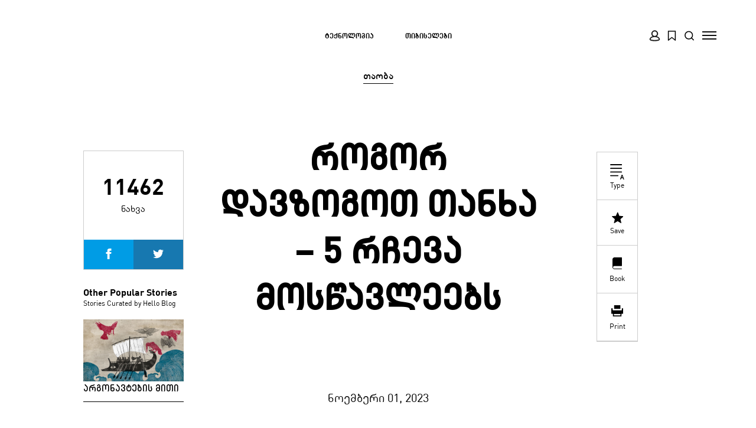

--- FILE ---
content_type: text/html; charset=utf-8
request_url: https://helloblog.ge/story/Hi-App-Saving-Tips
body_size: 103280
content:
<!doctype html>
<html data-n-head-ssr lang="ka" data-n-head="%7B%22lang%22:%7B%22ssr%22:%22ka%22%7D%7D">
  <head>
    <title>როგორ დავზოგოთ თანხა – 5 რჩევა მოსწავლეებს</title><meta data-n-head="ssr" charset="utf-8"><meta data-n-head="ssr" name="viewport" content="width=device-width, initial-scale=1"><meta data-n-head="ssr" data-hid="description" name="description" content=""><meta data-n-head="ssr" data-hid="og:url" property="og:url" content="https://helloblog.ge/story/Hi-App-Saving-Tips"><meta data-n-head="ssr" data-hid="og:type" property="og:type" content="article"><meta data-n-head="ssr" data-hid="og:title" property="og:title" content="როგორ დავზოგოთ თანხა – 5 რჩევა მოსწავლეებს"><meta data-n-head="ssr" data-hid="og:description" property="og:description" content="Hello Blog"><meta data-n-head="ssr" data-hid="og:image" property="og:image" content="https://api.helloblog.ge/uploads/image-1698765858851.jpg"><meta data-n-head="ssr" data-hid="og:image:width" property="og:image:width" content="1200"><meta data-n-head="ssr" data-hid="og:image:height" property="og:image:height" content="630"><meta data-n-head="ssr" data-hid="twitter:title" property="twitter:title" content="როგორ დავზოგოთ თანხა – 5 რჩევა მოსწავლეებს"><meta data-n-head="ssr" data-hid="twitter:description" property="twitter:description" content=""><meta data-n-head="ssr" data-hid="twitter:image" property="twitter:image" content="https://api.helloblog.ge/uploads/image-1698765858851.jpg"><meta data-n-head="ssr" data-hid="twitter:card" property="twitter:card" content="summary_large_image"><script data-n-head="ssr" src="https://script.crazyegg.com/pages/scripts/0085/2614.js"></script><link rel="preload" href="/_nuxt/92608616d11052683452.js" as="script"><link rel="preload" href="/_nuxt/c3157dfe7a61b425c2ed.css" as="style"><link rel="preload" href="/_nuxt/6f825286a1488cdd0d94.js" as="script"><link rel="stylesheet" href="/_nuxt/c3157dfe7a61b425c2ed.css">
    <meta name="google-site-verification" content="vOOd3Mqjuy3Zhsssf-jbwFrug3tJrUMCqxhhbZlywWs">
    <meta property="fb:pages" content="331543856187">
    <!-- Google Tag Manager -->
    <script>!function(e,t,a,n,g){e[n]=e[n]||[],e[n].push({"gtm.start":(new Date).getTime(),event:"gtm.js"});var m=t.getElementsByTagName(a)[0],r=t.createElement(a);r.async=!0,r.src="https://www.googletagmanager.com/gtm.js?id=GTM-MPFJQCQ",m.parentNode.insertBefore(r,m)}(window,document,"script","dataLayer")</script>
    <!-- End Google Tag Manager -->
    <script>window.fbAsyncInit=function(){FB.init({appId:"824260704617585",cookie:!0,xfbml:!0,version:"v3.3"}),FB.AppEvents.logPageView()},function(e,n,t){var o,c=e.getElementsByTagName(n)[0];e.getElementById(t)||((o=e.createElement(n)).id=t,o.src="https://connect.facebook.net/en_US/sdk.js",c.parentNode.insertBefore(o,c))}(document,"script","facebook-jssdk")</script>

  </head>
  <body >
    <div data-server-rendered="true" id="__nuxt"><!----><div id="__layout"><div><div class="main-wrapper" data-v-38f8ee0e><header class="noprint" data-v-38f8ee0e><div data-v-e910c00e data-v-38f8ee0e><section class="block block-light" data-v-e910c00e><a href="/" class="nuxt-link-active" data-v-e910c00e><span id="logo" class="logo light" data-v-6137ce8a data-v-e910c00e></span></a> <nav class="light" data-v-3cb8d1a5 data-v-e910c00e><!----><!----><!----><!----><!----><!----><!----><a href="/category/%E1%83%A2%E1%83%94%E1%83%A5%E1%83%9C%E1%83%9D%E1%83%9A%E1%83%9D%E1%83%92%E1%83%98%E1%83%90" data-v-3cb8d1a5>
      ტექნოლოგია
    </a><!----><!----><a href="/category/tibiselebi" data-v-3cb8d1a5>
      თიბისელები
    </a><!----></nav> <div class="search-and-burger-icon" data-v-e910c00e><!----> <svg fill="none" height="19" stroke="#FFF" stroke-linecap="round" stroke-linejoin="round" stroke-width="2" viewBox="0 0 24 24" width="24" xmlns="http://www.w3.org/2000/svg" data-v-67da0da9 data-v-e910c00e><circle cx="11" cy="11" r="8" data-v-67da0da9></circle><line x1="21" x2="16.65" y1="21" y2="16.65" data-v-67da0da9></line></svg> <div class="burgerIcon light" data-v-2a35c365 data-v-e910c00e><span data-v-2a35c365></span> <span data-v-2a35c365></span> <span data-v-2a35c365></span> <span data-v-2a35c365></span></div> <div class="burger-menu hide" data-v-46353a5a data-v-e910c00e><div class="close right" data-v-46353a5a><!----> <p data-v-46353a5a>დახურვა <span class="close-btn" data-v-46353a5a></span></p></div> <div class="categories" data-v-46353a5a><h3 data-v-46353a5a>კატეგორიები</h3> <ul data-v-46353a5a><li data-v-46353a5a><a href="/" class="nuxt-link-active" data-v-46353a5a>მთავარი</a></li> <li data-v-46353a5a><a href="/category/culture" data-v-46353a5a>
          კულტურა
        </a></li><li data-v-46353a5a><a href="/category/tbcedu" data-v-46353a5a>
          განათლება
        </a></li><li data-v-46353a5a><a href="/category/literature" data-v-46353a5a>
          ლიტერატურა
        </a></li><li data-v-46353a5a><a href="/category/MUSIC" data-v-46353a5a>
          მუსიკა | ცა
        </a></li><li data-v-46353a5a><a href="/category/%20%20abanaxe" data-v-46353a5a>
          თაობა
        </a></li><li data-v-46353a5a><a href="/category/edufini" data-v-46353a5a>
          ედუფინი
        </a></li><li data-v-46353a5a><a href="/category/sky%20blue%20mountains" data-v-46353a5a>
          ცისფერი მთები
        </a></li><li data-v-46353a5a><a href="/category/%E1%83%A2%E1%83%94%E1%83%A5%E1%83%9C%E1%83%9D%E1%83%9A%E1%83%9D%E1%83%92%E1%83%98%E1%83%90" data-v-46353a5a>
          ტექნოლოგია
        </a></li><li data-v-46353a5a><a href="/category/business" data-v-46353a5a>
          ბიზნესი
        </a></li><li data-v-46353a5a><a href="/category/tbc4you" data-v-46353a5a>
          თიბისი შენთვის
        </a></li><li data-v-46353a5a><a href="/category/tibiselebi" data-v-46353a5a>
          თიბისელები
        </a></li><li data-v-46353a5a><a href="/category/news" data-v-46353a5a>
          სიახლეები
        </a></li></ul></div> <div class="tags" data-v-46353a5a><h3 data-v-46353a5a>თეგები</h3> <p data-v-46353a5a><a href="/tag/tag" data-v-46353a5a>tag</a>,
      </p></div> <div class="newsletter-burger" data-v-46353a5a><div class="subscribe-area" data-v-46353a5a><span data-v-46353a5a>Sign up for our newsletter</span> <!----> <div class="input-submit" data-v-46353a5a><input type="text" placeholder="Email Adress" data-v-46353a5a> <div class="submit-btn" data-v-46353a5a><svg id="Layer_1" version="1.1" xmlns="http://www.w3.org/2000/svg" xmlns:xlink="http://www.w3.org/1999/xlink" x="0px" y="0px" viewBox="0 0 49.8 40" xml:space="preserve" style="enable-background:new 0 0 49.8 40;" data-v-46353a5a><polygon points="24.2,0 42.2,18 0,18 0,22 42.2,22 24.2,40 29.8,40 49.8,20 29.8,0 " data-v-46353a5a></polygon></svg></div></div></div></div></div></div></section> <!----> <div id="search-box" data-v-1046b23c data-v-e910c00e><div class="search-box-content" data-v-1046b23c><div class="top-type-area" data-v-1046b23c><span class="text" data-v-1046b23c>Search anything</span> <div class="search-submit" data-v-1046b23c><input type="text" placeholder="Search" value="" data-v-1046b23c> <button type="submit" class="submit" data-v-1046b23c><svg version="1.1" id="Layer_1" xmlns="http://www.w3.org/2000/svg" xmlns:xlink="http://www.w3.org/1999/xlink" x="0px" y="0px" viewBox="0 0 14.2 14.2" xml:space="preserve" style="enable-background:new 0 0 14.2 14.2;" data-v-1046b23c><circle cx="6" cy="6" r="5" class="st0" data-v-1046b23c></circle> <line x1="9.5" y1="9.5" x2="13.5" y2="13.5" class="st0" data-v-1046b23c></line></svg></button></div></div> <div class="right-close-area" data-v-1046b23c><span data-v-1046b23c></span></div> <!----> <!----> <!----></div></div></div></header> <section class="story-page" data-v-38f8ee0e><div id="component-0" class="component-wrapper" style="order:1;background:#FFFFFF;color:#000000;" data-v-38f8ee0e><!----> <div class="component" data-v-38f8ee0e><!----> <div component-index="0" date="" description="" imgs="" title="" class="story-header mt-100" data-v-503afd4e data-v-38f8ee0e><div class="left-block noprint" data-v-503afd4e><div class="share-box" style="border-color:#ccc;" data-v-503afd4e><div class="share-count" data-v-503afd4e><span class="number" data-v-503afd4e>11462</span> <p data-v-503afd4e>ნახვა</p></div> <div class="icons" data-v-503afd4e><a href="https://www.facebook.com/sharer/sharer.php?u=https://helloblog.ge/story/Hi-App-Saving-Tips" target="_blank" class="fb" data-v-503afd4e><svg data-v-00992a8c="" xmlns="http://www.w3.org/2000/svg" width="24" height="24" viewBox="0 0 24 24" data-v-07baf3c1 data-v-503afd4e><path data-v-00992a8c d="M9 8h-3v4h3v12h5v-12h3.642l.358-4h-4v-1.667c0-.955.192-1.333 1.115-1.333h2.885v-5h-3.808c-3.596 0-5.192 1.583-5.192 4.615v3.385z" style="fill:#FFFFFF;" data-v-07baf3c1></path></svg></a> <a href="https://twitter.com/intent/tweet?text=https://helloblog.ge/story/Hi-App-Saving-Tips" target="_blank" data-size="large" class="twitter-share-button twitter" data-v-503afd4e><svg data-v-00992a8c="" aria-labelledby="simpleicons-twitter-icon" role="img" width="24" height="24" viewBox="0 0 24 24" xmlns="http://www.w3.org/2000/svg" data-v-6e1cbe3e data-v-503afd4e><title id="simpleicons-twitter-icon" data-v-00992a8c data-v-6e1cbe3e>Twitter icon</title><path data-v-00992a8c d="M23.954 4.569c-.885.389-1.83.654-2.825.775 1.014-.611 1.794-1.574 2.163-2.723-.951.555-2.005.959-3.127 1.184-.896-.959-2.173-1.559-3.591-1.559-2.717 0-4.92 2.203-4.92 4.917 0 .39.045.765.127 1.124C7.691 8.094 4.066 6.13 1.64 3.161c-.427.722-.666 1.561-.666 2.475 0 1.71.87 3.213 2.188 4.096-.807-.026-1.566-.248-2.228-.616v.061c0 2.385 1.693 4.374 3.946 4.827-.413.111-.849.171-1.296.171-.314 0-.615-.03-.916-.086.631 1.953 2.445 3.377 4.604 3.417-1.68 1.319-3.809 2.105-6.102 2.105-.39 0-.779-.023-1.17-.067 2.189 1.394 4.768 2.209 7.557 2.209 9.054 0 13.999-7.496 13.999-13.986 0-.209 0-.42-.015-.63.961-.689 1.8-1.56 2.46-2.548l-.047-.02z" style="fill:#FFFFFF;" data-v-6e1cbe3e></path></svg></a></div></div> <div class="other-popular-stories" data-v-503afd4e><p class="section-title" data-v-503afd4e>Other Popular Stories</p> <p class="section-description" data-v-503afd4e>Stories Curated by Hello Blog</p> <figure data-v-503afd4e><a href="/story/Argonavtebis-miti" data-v-503afd4e><div class="popular-story-thumbnail" style="background-image:url(https://api.helloblog.ge/uploads/image-1594040767594.jpg);" data-v-503afd4e></div></a> <figcaption data-v-503afd4e><a href="/story/Argonavtebis-miti" data-v-503afd4e>არგონავტების მითი</a></figcaption></figure></div></div> <div class="story-header-content" data-v-503afd4e><p class="category" data-v-503afd4e><a href="/category/%20%20abanaxe" data-v-503afd4e>
        თაობა
      </a></p> <h2 data-option="title" class="title" data-v-503afd4e>როგორ დავზოგოთ თანხა – 5 რჩევა მოსწავლეებს</h2> <div class="text center" data-v-503afd4e><p data-option="description" class="description" data-v-503afd4e></p></div> <div class="author-block-center " data-v-26566baa data-v-503afd4e><!----> <div class="text" data-v-26566baa><!----> <p data-v-26566baa>ნოემბერი 01, 2023</p></div></div></div> <div class="right-block noprint" data-v-503afd4e><div class="toolbar noprint" style="border-color:#ccc;" data-v-1057ff69 data-v-503afd4e><a href="#" style="color:#000000;" data-v-1057ff69><div class="icon type" data-v-1057ff69>Type</div></a> <a href="#" style="color:#000000;" data-v-1057ff69><div class="icon save" data-v-1057ff69><!---->
      Save
    </div></a> <a href="#" style="color:#000000;" data-v-1057ff69><div class="icon book" data-v-1057ff69>Book</div></a> <a href="javascript:window.print()" style="color:#000000;" data-v-1057ff69><div class="icon print" data-v-1057ff69>Print</div></a></div></div></div></div> <!----></div><div id="component-1" class="component-wrapper" style="order:2;background:#ffffff;color:#FFFFFF;" data-v-38f8ee0e><!----> <div class="component" data-v-38f8ee0e><!----> <figure img="https://api.helloblog.ge/uploads/image-1698763956606.jpg" author="Giorgi Chanturia" position="center" enableDownload="true" styles="[object Object]" class="image-frame-component" data-v-07875ca8 data-v-38f8ee0e><div class="image-wrapper center" data-v-07875ca8><!----> <img src="https://api.helloblog.ge/uploads/image-1698763956606.jpg" data-v-07875ca8> <!----></div> <!----></figure></div> <!----></div><div id="component-2" class="component-wrapper" style="order:3;background:#FFFFFF;color:#000000;" data-v-38f8ee0e><!----> <div class="component" data-v-38f8ee0e><!----> <div data-option="content" content="&lt;p&gt;&lt;span class=&quot;ql-font-tbcSailecRegular&quot; style=&quot;color: rgb(68, 68, 68);&quot;&gt;ფულის დაზოგვა ძალიან მნიშვნელოვანი უნარია, რომელიც ადამიანებმა ადრეული ასაკიდანვე უნდა შეიძინონ. ახლა, როცა სკოლის მოსწავლე ხარ, შეიძლება იფიქრო, რომ დაზოგვა ძალიან რთულია, მაგრამ ცოტა მონდომებითა და ჭკვიანური გადაწყვეტილებებით, ჯანსაღი ფინანსური ჩვევების გამომუშავებას აუცილებლად შეძლებ. ამაში ეს ბლოგიც დაგეხმარება.&lt;/span&gt;&lt;/p&gt;&lt;p&gt;&lt;br&gt;&lt;/p&gt;" styles="[object Object]" class="text-component default-text-component" data-v-38f8ee0e><p><span class="ql-font-tbcSailecRegular" style="color: rgb(68, 68, 68);">ფულის დაზოგვა ძალიან მნიშვნელოვანი უნარია, რომელიც ადამიანებმა ადრეული ასაკიდანვე უნდა შეიძინონ. ახლა, როცა სკოლის მოსწავლე ხარ, შეიძლება იფიქრო, რომ დაზოგვა ძალიან რთულია, მაგრამ ცოტა მონდომებითა და ჭკვიანური გადაწყვეტილებებით, ჯანსაღი ფინანსური ჩვევების გამომუშავებას აუცილებლად შეძლებ. ამაში ეს ბლოგიც დაგეხმარება.</span></p><p><br></p></div></div> <!----></div><div id="component-3" class="component-wrapper" style="order:4;background:#00adee;color:#ffffff;" data-v-38f8ee0e><!----> <div class="component" data-v-38f8ee0e><!----> <div data-option="content" content="&lt;p&gt;&lt;strong class=&quot;ql-font-tbcSailecBlack&quot;&gt;1. დაისახე მიზანი&lt;/strong&gt;&lt;/p&gt;" styles="[object Object]" class="text-component default-text-component" data-v-38f8ee0e><p><strong class="ql-font-tbcSailecBlack">1. დაისახე მიზანი</strong></p></div></div> <!----></div><div id="component-4" class="component-wrapper" style="order:5;background:#FFFFFF;color:#000000;" data-v-38f8ee0e><!----> <div class="component" data-v-38f8ee0e><!----> <div data-option="content" content="&lt;p&gt;&lt;span style=&quot;color: rgb(68, 68, 68);&quot; class=&quot;ql-font-tbcSailecRegular&quot;&gt;ყველაფერი უფრო მარტივია, როცა შენს გონებაში ცხად მიზნებს დაისახავ. ეს პირველი და მნიშვნელოვანი ნაბიჯია ამ “მოგზაურობაში”. მოიფიქრე, რა გინდა ან გჭირდება ყველაზე მეტად - ეს შეიძლება იყოს ახალი წიგნი, მეგობრებთან ერთად გასართობად წასვლა, სათამაშო კონსოლი ან სულაც, სასწავლო კურსი. დაიწყე თანხის დაზოგვა პატარ-პატარა სურვილებისთვის და მალე ეს ჩვევა უფრო დიდი მიზნების მიღწევაში დაგეხმარება. და თუ მაინც გიჭირს დაწყება ან “ჯიბის ფული” მალე გეხარჯება, შეგიძლია გადახდის დღიური ლიმიტი &lt;/span&gt;&lt;a href=&quot;https://onelink.to/pa36an&quot; target=&quot;_blank&quot; style=&quot;color: rgb(0, 102, 204);&quot; class=&quot;ql-font-tbcSailecRegular&quot;&gt;&lt;strong&gt;hi app&lt;/strong&gt;&lt;/a&gt;&lt;span class=&quot;ql-font-tbcSailecRegular&quot; style=&quot;color: rgb(68, 68, 68);&quot;&gt;-ში აკონტროლო, რომლის ოდენობას (10, 20, 50 ლარი ან ულიმიტო) მშობელთან ერთად შეათანხმებ.&lt;/span&gt;&lt;/p&gt;" styles="[object Object]" class="text-component default-text-component" data-v-38f8ee0e><p><span style="color: rgb(68, 68, 68);" class="ql-font-tbcSailecRegular">ყველაფერი უფრო მარტივია, როცა შენს გონებაში ცხად მიზნებს დაისახავ. ეს პირველი და მნიშვნელოვანი ნაბიჯია ამ “მოგზაურობაში”. მოიფიქრე, რა გინდა ან გჭირდება ყველაზე მეტად - ეს შეიძლება იყოს ახალი წიგნი, მეგობრებთან ერთად გასართობად წასვლა, სათამაშო კონსოლი ან სულაც, სასწავლო კურსი. დაიწყე თანხის დაზოგვა პატარ-პატარა სურვილებისთვის და მალე ეს ჩვევა უფრო დიდი მიზნების მიღწევაში დაგეხმარება. და თუ მაინც გიჭირს დაწყება ან “ჯიბის ფული” მალე გეხარჯება, შეგიძლია გადახდის დღიური ლიმიტი </span><a href="https://onelink.to/pa36an" target="_blank" style="color: rgb(0, 102, 204);" class="ql-font-tbcSailecRegular"><strong>hi app</strong></a><span class="ql-font-tbcSailecRegular" style="color: rgb(68, 68, 68);">-ში აკონტროლო, რომლის ოდენობას (10, 20, 50 ლარი ან ულიმიტო) მშობელთან ერთად შეათანხმებ.</span></p></div></div> <!----></div><div id="component-5" class="component-wrapper" style="order:6;background:#b9ff1c;color:#2f3048;" data-v-38f8ee0e><!----> <div class="component" data-v-38f8ee0e><!----> <div data-option="content" content="&lt;p&gt;&lt;strong class=&quot;ql-font-tbcSailecBlack&quot; style=&quot;color: rgb(68, 68, 68);&quot;&gt;2. გათვალე ბიუჯეტი&lt;/strong&gt;&lt;/p&gt;" styles="[object Object]" class="text-component default-text-component" data-v-38f8ee0e><p><strong class="ql-font-tbcSailecBlack" style="color: rgb(68, 68, 68);">2. გათვალე ბიუჯეტი</strong></p></div></div> <!----></div><div id="component-6" class="component-wrapper" style="order:7;background:#FFFFFF;color:#000000;" data-v-38f8ee0e><!----> <div class="component" data-v-38f8ee0e><!----> <div data-option="content" content="&lt;p&gt;&lt;span class=&quot;ql-font-tbcSailecRegular&quot; style=&quot;color: rgb(68, 68, 68);&quot;&gt;ვიცით, შეიძლება ცოტა მოსაწყენად ჟღერს, მაგრამ ფულის მართვის საიდუმლო სწორედ ბიუჯეტირებაშია. როცა ზუსტად იცი, რამდენი უნდა დახარჯო კვებისთვის, გასართობად ან საკანცელარიო ნივთების საყიდლად, უფრო გააზრებულად დახარჯავ ფულს და მეტსაც შეინახავ. &lt;/span&gt;&lt;/p&gt;&lt;p&gt;&lt;br&gt;&lt;/p&gt;" styles="[object Object]" class="text-component default-text-component" data-v-38f8ee0e><p><span class="ql-font-tbcSailecRegular" style="color: rgb(68, 68, 68);">ვიცით, შეიძლება ცოტა მოსაწყენად ჟღერს, მაგრამ ფულის მართვის საიდუმლო სწორედ ბიუჯეტირებაშია. როცა ზუსტად იცი, რამდენი უნდა დახარჯო კვებისთვის, გასართობად ან საკანცელარიო ნივთების საყიდლად, უფრო გააზრებულად დახარჯავ ფულს და მეტსაც შეინახავ. </span></p><p><br></p></div></div> <!----></div><div id="component-7" class="component-wrapper" style="order:8;background:#ff0063;color:#ffffff;" data-v-38f8ee0e><!----> <div class="component" data-v-38f8ee0e><!----> <div data-option="content" content="&lt;p&gt;&lt;strong class=&quot;ql-font-tbcSailecBlack&quot;&gt;3. ეცადე, თავი აარიდო იმპულსურ ხარჯვას&lt;/strong&gt;&lt;/p&gt;" styles="[object Object]" class="text-component default-text-component" data-v-38f8ee0e><p><strong class="ql-font-tbcSailecBlack">3. ეცადე, თავი აარიდო იმპულსურ ხარჯვას</strong></p></div></div> <!----></div><div id="component-8" class="component-wrapper" style="order:9;background:#FFFFFF;color:#000000;" data-v-38f8ee0e><!----> <div class="component" data-v-38f8ee0e><!----> <div data-option="content" content="&lt;p&gt;&lt;span class=&quot;ql-font-tbcSailecRegular&quot; style=&quot;color: rgb(68, 68, 68);&quot;&gt;ცდუნება დიდია და რთულია, არ აჰყვე ტრენდებს, მაგრამ პატარ-პატარა ნივთების შეძენით ხშირად ბევრი შემოგვეხარჯება ხოლმე. ამიტომ სანამ რაიმეს ყიდვის გადაწყვეტილებას მიიღებ, შეეკითხე საკუთარ თავს, ეს ნამდვილად გჭირდება თუ, უბრალოდ, გინდა. &lt;/span&gt;&lt;a href=&quot;https://onelink.to/pa36an&quot; target=&quot;_blank&quot; class=&quot;ql-font-tbcSailecRegular&quot; style=&quot;color: rgb(0, 102, 204);&quot;&gt;&lt;strong&gt;hi app&lt;/strong&gt;&lt;/a&gt;&lt;span class=&quot;ql-font-tbcSailecRegular&quot; style=&quot;color: rgb(68, 68, 68);&quot;&gt;-ით მუდმივად შეძლებ თვალყური ადევნო ტრანზაქციებს და მეტად ინფორმირებული, გააზრებული გადაწყვეტილებები მიიღო.&lt;/span&gt;&lt;/p&gt;" styles="[object Object]" class="text-component default-text-component" data-v-38f8ee0e><p><span class="ql-font-tbcSailecRegular" style="color: rgb(68, 68, 68);">ცდუნება დიდია და რთულია, არ აჰყვე ტრენდებს, მაგრამ პატარ-პატარა ნივთების შეძენით ხშირად ბევრი შემოგვეხარჯება ხოლმე. ამიტომ სანამ რაიმეს ყიდვის გადაწყვეტილებას მიიღებ, შეეკითხე საკუთარ თავს, ეს ნამდვილად გჭირდება თუ, უბრალოდ, გინდა. </span><a href="https://onelink.to/pa36an" target="_blank" class="ql-font-tbcSailecRegular" style="color: rgb(0, 102, 204);"><strong>hi app</strong></a><span class="ql-font-tbcSailecRegular" style="color: rgb(68, 68, 68);">-ით მუდმივად შეძლებ თვალყური ადევნო ტრანზაქციებს და მეტად ინფორმირებული, გააზრებული გადაწყვეტილებები მიიღო.</span></p></div></div> <!----></div><div id="component-9" class="component-wrapper" style="order:10;background:#3cf0aa;color:#2f3048;" data-v-38f8ee0e><!----> <div class="component" data-v-38f8ee0e><!----> <div data-option="content" content="&lt;p&gt;&lt;strong class=&quot;ql-font-tbcSailecBlack&quot;&gt;4. ყურადღება მიაქციე შეთავაზებებს&lt;/strong&gt;&lt;/p&gt;" styles="[object Object]" class="text-component default-text-component" data-v-38f8ee0e><p><strong class="ql-font-tbcSailecBlack">4. ყურადღება მიაქციე შეთავაზებებს</strong></p></div></div> <!----></div><div id="component-10" class="component-wrapper" style="order:11;background:#FFFFFF;color:#000000;" data-v-38f8ee0e><!----> <div class="component" data-v-38f8ee0e><!----> <div data-option="content" content="&lt;p&gt;&lt;span class=&quot;ql-font-tbcSailecRegular&quot; style=&quot;color: rgb(34, 34, 34);&quot;&gt;ვის არ უნდა ფასდაკლებები საყვარელ ბრენდებზე?! ჰო და, ასეთ შეთავაზებებზე ყურადღების მიქცევით ბევრის დაზოგვას შეძლებ. შეთავაზებები კი &lt;/span&gt;&lt;a href=&quot;https://onelink.to/pa36an&quot; target=&quot;_blank&quot; class=&quot;ql-font-tbcSailecRegular&quot; style=&quot;color: rgb(0, 102, 204);&quot;&gt;&lt;strong&gt;hi app&lt;/strong&gt;&lt;/a&gt;&lt;span class=&quot;ql-font-tbcSailecRegular&quot; style=&quot;color: rgb(34, 34, 34);&quot;&gt;-ში მუდმივად დაგხვდება.&amp;nbsp;&lt;/span&gt;&lt;/p&gt;" styles="[object Object]" class="text-component default-text-component" data-v-38f8ee0e><p><span class="ql-font-tbcSailecRegular" style="color: rgb(34, 34, 34);">ვის არ უნდა ფასდაკლებები საყვარელ ბრენდებზე?! ჰო და, ასეთ შეთავაზებებზე ყურადღების მიქცევით ბევრის დაზოგვას შეძლებ. შეთავაზებები კი </span><a href="https://onelink.to/pa36an" target="_blank" class="ql-font-tbcSailecRegular" style="color: rgb(0, 102, 204);"><strong>hi app</strong></a><span class="ql-font-tbcSailecRegular" style="color: rgb(34, 34, 34);">-ში მუდმივად დაგხვდება.&nbsp;</span></p></div></div> <!----></div><div id="component-11" class="component-wrapper" style="order:12;background:#0974ff;color:#ffffff;" data-v-38f8ee0e><!----> <div class="component" data-v-38f8ee0e><!----> <div data-option="content" content="&lt;p&gt;&lt;strong class=&quot;ql-font-tbcSailecBlack&quot;&gt;5. იყავი მომთმენი&lt;/strong&gt;&lt;/p&gt;" styles="[object Object]" class="text-component default-text-component" data-v-38f8ee0e><p><strong class="ql-font-tbcSailecBlack">5. იყავი მომთმენი</strong></p></div></div> <!----></div><div id="component-12" class="component-wrapper" style="order:13;background:#FFFFFF;color:#000000;" data-v-38f8ee0e><!----> <div class="component" data-v-38f8ee0e><!----> <div data-option="content" content="&lt;p&gt;&lt;span class=&quot;ql-font-tbcSailecRegular&quot; style=&quot;color: rgb(68, 68, 68);&quot;&gt;ფულის დაზოგვას დრო სჭირდება. გული არ აიცრუო, თუ რაღაცის ყიდვას მალევე ვერ შეძლებ, იმუშავე პირადი ბიუჯეტის შედგენაზე და ყველაფერი გამოგივა.&lt;/span&gt;&lt;/p&gt;&lt;p&gt;&lt;br&gt;&lt;/p&gt;&lt;p&gt;&lt;span class=&quot;ql-font-tbcSailecRegular&quot; style=&quot;color: rgb(68, 68, 68);&quot;&gt;თუ გინდა, უკეთესად შეძლო თანხის დაზოგვა, მოძებნე &lt;/span&gt;&lt;strong class=&quot;ql-font-tbcSailecBlack&quot; style=&quot;color: rgb(68, 68, 68);&quot;&gt;TBC hi app&lt;/strong&gt;&lt;strong class=&quot;ql-font-tbcSailecBlack&quot; style=&quot;color: rgb(136, 136, 136);&quot;&gt; &lt;/strong&gt;&lt;span class=&quot;ql-font-tbcSailecBlack&quot; style=&quot;color: rgb(68, 68, 68);&quot;&gt;App Store&lt;/span&gt;&lt;span style=&quot;color: rgb(68, 68, 68);&quot; class=&quot;ql-font-tbcSailecRegular&quot;&gt; ან &lt;/span&gt;&lt;span style=&quot;color: rgb(68, 68, 68);&quot; class=&quot;ql-font-tbcSailecBlack&quot;&gt;Play Store&lt;/span&gt;&lt;span style=&quot;color: rgb(68, 68, 68);&quot; class=&quot;ql-font-tbcSailecRegular&quot;&gt;-ზე.&lt;/span&gt;&lt;/p&gt;&lt;p&gt;&lt;br&gt;&lt;/p&gt;&lt;p&gt;&lt;br&gt;&lt;/p&gt;&lt;p class=&quot;ql-align-center&quot;&gt;&lt;span class=&quot;ql-size-large ql-font-tbcSailecRegular&quot; style=&quot;color: rgb(68, 68, 68);&quot;&gt;გადმოწერე&lt;/span&gt;&lt;span class=&quot;ql-size-large ql-font-tbcSailecRegular&quot;&gt; &lt;/span&gt;&lt;a href=&quot;https://onelink.to/pa36an&quot; target=&quot;_blank&quot; class=&quot;ql-size-large ql-font-tbcSailecRegular&quot; style=&quot;color: rgb(0, 102, 204);&quot;&gt;&lt;strong&gt;hi app&lt;/strong&gt;&lt;/a&gt;&lt;/p&gt;" styles="[object Object]" class="text-component default-text-component" data-v-38f8ee0e><p><span class="ql-font-tbcSailecRegular" style="color: rgb(68, 68, 68);">ფულის დაზოგვას დრო სჭირდება. გული არ აიცრუო, თუ რაღაცის ყიდვას მალევე ვერ შეძლებ, იმუშავე პირადი ბიუჯეტის შედგენაზე და ყველაფერი გამოგივა.</span></p><p><br></p><p><span class="ql-font-tbcSailecRegular" style="color: rgb(68, 68, 68);">თუ გინდა, უკეთესად შეძლო თანხის დაზოგვა, მოძებნე </span><strong class="ql-font-tbcSailecBlack" style="color: rgb(68, 68, 68);">TBC hi app</strong><strong class="ql-font-tbcSailecBlack" style="color: rgb(136, 136, 136);"> </strong><span class="ql-font-tbcSailecBlack" style="color: rgb(68, 68, 68);">App Store</span><span style="color: rgb(68, 68, 68);" class="ql-font-tbcSailecRegular"> ან </span><span style="color: rgb(68, 68, 68);" class="ql-font-tbcSailecBlack">Play Store</span><span style="color: rgb(68, 68, 68);" class="ql-font-tbcSailecRegular">-ზე.</span></p><p><br></p><p><br></p><p class="ql-align-center"><span class="ql-size-large ql-font-tbcSailecRegular" style="color: rgb(68, 68, 68);">გადმოწერე</span><span class="ql-size-large ql-font-tbcSailecRegular"> </span><a href="https://onelink.to/pa36an" target="_blank" class="ql-size-large ql-font-tbcSailecRegular" style="color: rgb(0, 102, 204);"><strong>hi app</strong></a></p></div></div> <!----></div></section> <section class="NextPrev noprint" data-v-fbbf09fe data-v-38f8ee0e><!----> <!----></section> <footer class="noprint" data-v-0d70ff14 data-v-38f8ee0e><a href="/" class="logo nuxt-link-active" data-v-0d70ff14></a> <nav data-v-0d70ff14><a href="/" class="nuxt-link-active" data-v-0d70ff14>მთავარი</a> <a href="/category/culture" data-v-0d70ff14>
      კულტურა
    </a><a href="/category/tbcedu" data-v-0d70ff14>
      განათლება
    </a><a href="/category/literature" data-v-0d70ff14>
      ლიტერატურა
    </a><a href="/category/MUSIC" data-v-0d70ff14>
      მუსიკა | ცა
    </a><a href="/category/%20%20abanaxe" data-v-0d70ff14>
      თაობა
    </a><a href="/category/edufini" data-v-0d70ff14>
      ედუფინი
    </a><a href="/category/sky%20blue%20mountains" data-v-0d70ff14>
      ცისფერი მთები
    </a><a href="/category/%E1%83%A2%E1%83%94%E1%83%A5%E1%83%9C%E1%83%9D%E1%83%9A%E1%83%9D%E1%83%92%E1%83%98%E1%83%90" data-v-0d70ff14>
      ტექნოლოგია
    </a><a href="/category/business" data-v-0d70ff14>
      ბიზნესი
    </a><a href="/category/tbc4you" data-v-0d70ff14>
      თიბისი შენთვის
    </a><a href="/category/tibiselebi" data-v-0d70ff14>
      თიბისელები
    </a><a href="/category/news" data-v-0d70ff14>
      სიახლეები
    </a></nav> <p class="copyright" data-v-0d70ff14>All Rights Reserved</p></footer></div> <div id="top-toolbar" data-v-24b07dba><!----> <!----></div> <!----></div></div></div><script>window.__NUXT__=(function(a,b,c,d,e,f,g,h,i,j,k,l,m,n,o,p,q,r,s,t,u,v,w,x,y,z,A,B,C,D,E,F,G,H,I,J,K,L,M,N,O,P,Q,R,S,T,U,V,W,X,Y,Z,_,$,aa,ab,ac,ad,ae,af,ag,ah,ai,aj,ak,al,am,an,ao,ap,aq,ar,as,at,au,av,aw,ax,ay,az,aA,aB,aC,aD,aE,aF,aG,aH,aI,aJ,aK,aL,aM,aN,aO,aP,aQ,aR,aS,aT,aU,aV,aW,aX,aY,aZ,a_,a$,ba,bb,bc,bd,be,bf,bg,bh,bi,bj,bk,bl,bm,bn,bo,bp,bq,br,bs,bt,bu,bv,bw,bx,by,bz,bA,bB,bC,bD,bE,bF,bG,bH,bI,bJ,bK,bL,bM,bN,bO,bP,bQ,bR,bS,bT,bU,bV,bW,bX,bY,bZ,b_,b$,ca,cb,cc,cd,ce,cf,cg,ch,ci,cj,ck,cl,cm,cn,co,cp,cq,cr,cs,ct,cu,cv,cw,cx,cy,cz,cA,cB,cC,cD,cE,cF,cG,cH,cI,cJ,cK,cL,cM,cN,cO,cP,cQ,cR,cS,cT,cU,cV,cW,cX,cY,cZ,c_,c$,da,db,dc,dd,de,df,dg,dh,di,dj,dk,dl,dm,dn,do_,dp,dq,dr,ds,dt,du,dv,dw,dx,dy,dz,dA,dB,dC,dD,dE,dF,dG,dH,dI,dJ,dK,dL,dM,dN,dO,dP,dQ,dR,dS,dT,dU,dV,dW,dX,dY,dZ,d_,d$,ea,eb,ec,ed,ee,ef,eg,eh,ei,ej,ek,el,em,en,eo,ep,eq,er,es,et,eu,ev,ew,ex,ey,ez,eA,eB,eC,eD,eE,eF,eG,eH,eI,eJ,eK,eL,eM,eN,eO,eP,eQ,eR,eS,eT,eU,eV,eW,eX,eY,eZ,e_,e$,fa,fb,fc,fd,fe,ff,fg,fh,fi,fj,fk,fl,fm,fn,fo,fp,fq,fr,fs,ft,fu,fv,fw,fx,fy,fz,fA,fB,fC,fD,fE,fF,fG,fH,fI,fJ,fK,fL,fM,fN,fO,fP,fQ,fR,fS,fT,fU,fV,fW,fX,fY,fZ,f_,f$,ga,gb,gc,gd,ge,gf,gg,gh,gi,gj,gk,gl,gm,gn,go,gp,gq,gr,gs,gt,gu,gv,gw,gx,gy,gz,gA,gB,gC,gD,gE,gF,gG,gH,gI,gJ,gK,gL,gM,gN,gO,gP,gQ,gR,gS,gT,gU,gV,gW,gX,gY,gZ,g_,g$,ha,hb,hc,hd,he,hf,hg,hh,hi,hj,hk,hl,hm,hn,ho,hp,hq,hr,hs,ht,hu,hv,hw,hx,hy,hz,hA,hB,hC,hD,hE,hF,hG,hH,hI,hJ,hK,hL,hM,hN,hO,hP,hQ,hR,hS,hT,hU,hV,hW,hX,hY,hZ,h_,h$,ia,ib,ic,id,ie,if_,ig,ih,ii,ij,ik,il,im,in_,io,ip,iq,ir,is,it,iu,iv,iw,ix,iy,iz,iA,iB,iC,iD,iE,iF,iG,iH,iI,iJ,iK,iL,iM,iN,iO,iP,iQ,iR,iS,iT,iU,iV,iW,iX,iY,iZ,i_,i$,ja,jb,jc,jd,je,jf,jg,jh,ji,jj,jk,jl,jm,jn,jo,jp,jq,jr,js,jt,ju,jv,jw,jx,jy,jz,jA,jB,jC,jD,jE,jF,jG,jH,jI,jJ,jK,jL,jM,jN,jO,jP,jQ,jR,jS,jT,jU,jV,jW,jX,jY,jZ,j_,j$,ka,kb,kc,kd,ke,kf,kg,kh,ki,kj,kk,kl,km,kn,ko,kp,kq,kr,ks,kt,ku,kv,kw,kx,ky,kz,kA,kB,kC,kD,kE,kF,kG,kH,kI,kJ,kK,kL,kM,kN,kO,kP,kQ,kR,kS,kT,kU,kV,kW,kX,kY,kZ,k_,k$,la,lb,lc,ld,le,lf,lg,lh,li,lj,lk,ll,lm,ln,lo,lp,lq,lr,ls,lt,lu,lv,lw,lx,ly,lz,lA,lB,lC,lD,lE,lF,lG,lH,lI,lJ,lK,lL,lM,lN,lO,lP,lQ,lR,lS,lT,lU,lV,lW,lX,lY,lZ,l_,l$,ma,mb,mc,md,me,mf,mg,mh,mi,mj,mk,ml,mm,mn,mo,mp,mq,mr,ms,mt,mu,mv,mw,mx,my,mz,mA,mB,mC,mD,mE,mF,mG,mH,mI,mJ,mK,mL,mM,mN,mO,mP,mQ,mR,mS,mT,mU,mV,mW,mX,mY,mZ,m_,m$,na,nb,nc,nd,ne,nf,ng,nh,ni,nj,nk,nl,nm,nn,no,np,nq,nr,ns,nt,nu,nv,nw,nx,ny,nz,nA,nB,nC,nD,nE,nF,nG,nH,nI,nJ,nK,nL,nM,nN,nO,nP,nQ,nR,nS,nT,nU,nV,nW,nX,nY,nZ,n_,n$,oa,ob,oc,od,oe,of,og,oh,oi,oj,ok,ol,om,on,oo,op,oq,or,os,ot,ou,ov,ow,ox,oy,oz,oA,oB,oC,oD,oE,oF,oG,oH,oI,oJ,oK,oL,oM,oN,oO,oP,oQ,oR,oS,oT,oU,oV,oW,oX,oY,oZ,o_,o$,pa,pb,pc,pd,pe,pf,pg,ph,pi,pj,pk,pl,pm,pn,po,pp,pq,pr,ps,pt,pu,pv,pw,px,py,pz,pA,pB,pC,pD,pE,pF,pG,pH,pI,pJ,pK,pL,pM,pN,pO,pP,pQ,pR,pS,pT,pU,pV,pW,pX,pY,pZ,p_,p$,qa,qb,qc,qd,qe,qf,qg,qh,qi,qj,qk,ql,qm,qn,qo,qp,qq,qr,qs,qt,qu,qv,qw,qx,qy,qz,qA,qB,qC,qD,qE,qF,qG,qH,qI,qJ,qK,qL,qM,qN,qO,qP,qQ,qR,qS,qT,qU,qV,qW,qX,qY,qZ,q_,q$,ra,rb,rc,rd,re,rf,rg,rh,ri,rj,rk,rl,rm,rn,ro,rp,rq,rr,rs,rt,ru,rv,rw,rx,ry,rz,rA,rB,rC,rD,rE,rF,rG,rH,rI,rJ,rK,rL,rM,rN,rO,rP,rQ,rR,rS,rT,rU,rV,rW,rX,rY,rZ,r_,r$,sa,sb,sc,sd,se,sf,sg,sh,si,sj,sk,sl,sm,sn,so,sp,sq,sr,ss,st,su,sv,sw,sx,sy,sz,sA,sB,sC,sD,sE,sF,sG,sH,sI,sJ,sK,sL,sM,sN,sO,sP,sQ,sR,sS,sT,sU,sV,sW,sX,sY,sZ,s_,s$,ta,tb,tc,td,te,tf,tg,th,ti,tj,tk,tl,tm,tn,to,tp,tq,tr,ts,tt,tu,tv,tw,tx,ty,tz,tA,tB,tC,tD,tE,tF,tG,tH,tI,tJ,tK,tL,tM,tN,tO,tP,tQ,tR,tS,tT,tU,tV,tW,tX,tY,tZ,t_,t$,ua,ub,uc,ud,ue,uf,ug,uh,ui,uj,uk,ul,um,un,uo,up,uq,ur,us,ut,uu,uv,uw,ux,uy,uz,uA,uB,uC,uD,uE,uF,uG,uH,uI,uJ,uK,uL,uM,uN,uO,uP,uQ,uR,uS,uT,uU,uV,uW,uX,uY,uZ,u_,u$,va,vb,vc,vd,ve,vf,vg,vh,vi,vj,vk,vl,vm,vn,vo,vp,vq,vr,vs,vt,vu,vv,vw,vx,vy,vz,vA,vB,vC,vD,vE,vF,vG,vH,vI,vJ,vK,vL,vM,vN,vO,vP,vQ,vR,vS,vT,vU,vV,vW,vX,vY,vZ,v_,v$,wa,wb,wc,wd,we,wf,wg,wh,wi,wj,wk,wl,wm,wn,wo,wp,wq,wr,ws,wt,wu,wv,ww,wx,wy,wz,wA,wB,wC,wD,wE,wF,wG,wH,wI,wJ,wK,wL,wM,wN,wO,wP,wQ,wR,wS,wT,wU,wV,wW,wX,wY,wZ,w_,w$,xa,xb,xc,xd,xe,xf,xg,xh,xi,xj,xk,xl,xm,xn,xo,xp,xq,xr,xs,xt,xu,xv,xw,xx,xy,xz,xA,xB,xC,xD,xE,xF,xG,xH,xI,xJ,xK,xL,xM,xN,xO,xP,xQ,xR,xS,xT,xU,xV,xW,xX,xY,xZ,x_,x$,ya,yb,yc,yd,ye,yf,yg,yh,yi,yj,yk,yl,ym,yn,yo,yp,yq,yr,ys,yt,yu,yv,yw,yx,yy,yz,yA,yB,yC,yD,yE,yF,yG,yH,yI,yJ,yK,yL,yM,yN,yO,yP,yQ,yR,yS,yT,yU,yV,yW,yX,yY,yZ,y_,y$,za,zb,zc,zd,ze,zf,zg,zh,zi,zj,zk,zl,zm,zn,zo,zp,zq,zr,zs,zt,zu,zv,zw,zx,zy,zz,zA,zB,zC,zD,zE,zF,zG,zH,zI,zJ,zK,zL,zM,zN,zO,zP,zQ,zR,zS,zT,zU,zV,zW,zX,zY,zZ,z_,z$,Aa,Ab,Ac,Ad,Ae,Af,Ag,Ah,Ai,Aj,Ak,Al,Am,An,Ao,Ap,Aq,Ar,As,At,Au,Av,Aw,Ax,Ay,Az,AA,AB,AC,AD,AE,AF,AG,AH,AI,AJ,AK,AL,AM,AN,AO,AP,AQ,AR,AS,AT,AU,AV,AW,AX,AY,AZ,A_,A$,Ba,Bb,Bc,Bd,Be,Bf,Bg,Bh,Bi,Bj,Bk,Bl,Bm,Bn,Bo,Bp,Bq,Br,Bs,Bt,Bu,Bv,Bw,Bx,By,Bz,BA,BB,BC,BD,BE,BF,BG,BH,BI,BJ,BK,BL,BM,BN,BO,BP,BQ,BR,BS,BT,BU,BV,BW,BX,BY,BZ,B_,B$,Ca,Cb,Cc,Cd,Ce,Cf,Cg,Ch,Ci,Cj,Ck,Cl,Cm,Cn,Co,Cp,Cq,Cr,Cs,Ct,Cu,Cv,Cw,Cx,Cy,Cz,CA,CB,CC,CD,CE,CF,CG,CH,CI,CJ,CK,CL,CM,CN,CO,CP,CQ,CR,CS,CT,CU,CV,CW,CX,CY,CZ,C_,C$,Da,Db,Dc,Dd,De,Df,Dg,Dh,Di,Dj,Dk,Dl,Dm,Dn,Do,Dp,Dq,Dr,Ds,Dt,Du,Dv,Dw,Dx,Dy,Dz,DA,DB,DC,DD,DE,DF,DG,DH,DI,DJ,DK,DL,DM,DN,DO,DP,DQ,DR,DS,DT,DU,DV,DW,DX,DY,DZ,D_,D$,Ea,Eb,Ec,Ed,Ee,Ef,Eg,Eh,Ei,Ej,Ek,El,Em,En,Eo,Ep,Eq,Er,Es,Et,Eu,Ev,Ew,Ex,Ey,Ez,EA,EB,EC,ED,EE,EF,EG,EH,EI,EJ,EK,EL,EM,EN,EO,EP,EQ,ER,ES,ET,EU,EV,EW,EX,EY,EZ,E_,E$,Fa,Fb,Fc,Fd,Fe,Ff,Fg,Fh,Fi,Fj,Fk,Fl,Fm,Fn,Fo,Fp,Fq,Fr,Fs,Ft,Fu,Fv,Fw,Fx,Fy,Fz,FA,FB,FC,FD,FE,FF,FG,FH,FI,FJ,FK,FL,FM,FN,FO,FP,FQ,FR,FS,FT,FU,FV,FW,FX,FY,FZ,F_,F$,Ga,Gb,Gc,Gd,Ge,Gf,Gg,Gh,Gi,Gj,Gk,Gl,Gm,Gn,Go,Gp,Gq,Gr,Gs,Gt,Gu,Gv,Gw,Gx,Gy,Gz,GA,GB,GC,GD,GE,GF,GG,GH,GI,GJ,GK,GL,GM,GN,GO,GP,GQ,GR,GS,GT,GU,GV,GW,GX,GY,GZ,G_,G$,Ha,Hb,Hc,Hd,He,Hf,Hg,Hh,Hi,Hj){return {layout:fQ,data:[{}],fetch:[],error:r,state:{uploadFileError:b,userId:r,username:r,picture:r,authors:[{id:n,name:e,img:"https:\u002F\u002Fapi.helloblog.ge\u002Fuploads\u002Fimage-1584536390880.png",email:"mail@helloblog.ge",createdAt:"2020-03-18T12:59:52.524Z"}],videos:[{id:"5e663abab3b9712da284abaa",title:"ქართული ქსოვილი",description:"თიბისი და ხელოვნების სასახლე",img:"https:\u002F\u002Fapi.helloblog.ge\u002Fuploads\u002Fimage-1583838814775.jpg",url:"https:\u002F\u002Fyoutu.be\u002FE-ESozp1PPE",sort:EY,createdAt:"2020-03-09T12:46:50.555Z"},{id:"5d2c315c4b701d6d793ce863",title:"MokuMoku Library",description:r,img:"https:\u002F\u002Fapi.helloblog.ge\u002Fuploads\u002Fimage-1563177304342.JPG",url:"https:\u002F\u002Fyoutu.be\u002F709G6wew0Y0",sort:fR,createdAt:"2019-07-15T07:55:08.429Z"},{id:"5da6dab64b701d6d793cea9a",title:"CREAMS - Die For You",description:"მუსიკალური ვიდეო",img:"https:\u002F\u002Fapi.helloblog.ge\u002Fuploads\u002Fimage-1571216051880.JPG",url:"https:\u002F\u002Fyoutu.be\u002FtJBkApBjZIA",sort:E$,createdAt:"2019-10-16T08:54:14.277Z"},{id:"5da6dcfb4b701d6d793cea9b",title:"მზის მოტაცება",description:"სააგენტო: HOLMES&WATSON\nკრეატიული დირექტორი: გიო ქვლივიძე  \nსცენარი და ქოფირაითი: დავით ბაბიაშვილი\nარტ-დირექტორი: მარიამ საშა \nსინიორ ილუსტრატორი: Levanccio\nილუსტრატორი: Frederick Venet \nანიმაციის სტუდია: Animatory \nმეორადი ანიმაცია: Highway VFX \nხმა და მუსიკა: Post Red\nპროექტის აღმასრულებელი: ქეთა ყავლაშვილი\nიდეის ავტორი: კონსტანტინე ქამუშაძე",img:"https:\u002F\u002Fapi.helloblog.ge\u002Fuploads\u002Fimage-1571216630235.JPG",url:"https:\u002F\u002Fyoutu.be\u002Fxll4E7QWLkc",sort:Fa,createdAt:"2019-10-16T09:03:55.012Z"},{id:"5cd2d7af8e230e2e98c069c6",title:"4GB 2019",description:"სრული შემადგენლობა",img:"https:\u002F\u002Fapi.helloblog.ge\u002Fuploads\u002Fimage-1557322135008.PNG",url:"\u003Ciframe width=\"560\" height=\"315\" src=\"https:\u002F\u002Fwww.youtube.com\u002Fembed\u002F1Djc6jtwbJs\" frameborder=\"0\" allow=\"accelerometer; autoplay; encrypted-media; gyroscope; picture-in-picture\" allowfullscreen\u003E\u003C\u002Fiframe\u003E",sort:Fb,createdAt:"2019-05-08T13:20:47.965Z"},{id:"5e4ba8501d420d2b84e5a95f",title:"საბა ნატროშვილი \u002F თიბისის სტიპენდიატი",description:r,img:"https:\u002F\u002Fapi.helloblog.ge\u002Fuploads\u002Fimage-1582016591200.png",url:"https:\u002F\u002Fyoutu.be\u002FAEXcYMIY3GY",sort:Fc,createdAt:"2020-02-18T09:03:12.418Z"},{id:"5c9deaace2047007317b913a",title:"გურამ დოჩანაშვილი 80",description:r,img:"https:\u002F\u002Fapi.helloblog.ge\u002Fuploads\u002Fimage-1553853089851.PNG",url:"https:\u002F\u002Fyoutu.be\u002F_TffB7L_kQQ",sort:Fd,createdAt:"2019-03-29T09:51:40.185Z"},{id:"5c9deb44e2047007317b913b",title:"რეზი ბურდული \u002F თიბისის სტიპენდიატი",description:r,img:"https:\u002F\u002Fapi.helloblog.ge\u002Fuploads\u002Fimage-1553853246229.PNG",url:"https:\u002F\u002Fyoutu.be\u002F4jNAuBdYTxk",sort:Fe,createdAt:"2019-03-29T09:54:12.376Z"},{id:"5c9debcee2047007317b913c",title:"ნია ქისიშვილი \u002F თიბისის სტიპენდიატი",description:r,img:"https:\u002F\u002Fapi.helloblog.ge\u002Fuploads\u002Fimage-1553853386630.PNG",url:"https:\u002F\u002Fyoutu.be\u002FbDXH53tD5VU",sort:Ff,createdAt:"2019-03-29T09:56:30.970Z"},{id:"5c9dec47e2047007317b913d",title:"თენგიზ აბულაძე 95",description:r,img:"https:\u002F\u002Fapi.helloblog.ge\u002Fuploads\u002Fimage-1553853506367.PNG",url:"https:\u002F\u002Fyoutu.be\u002F5kGPPKWOGDE",sort:Fg,createdAt:"2019-03-29T09:58:31.145Z"},{id:"5c9decfae2047007317b913e",title:"ქალთა სახეები ქართულ კინემატოგრაფიაში",description:r,img:"https:\u002F\u002Fapi.helloblog.ge\u002Fuploads\u002Fimage-1553853685674.PNG",url:"https:\u002F\u002Fyoutu.be\u002F0GGyKAX9ol0",sort:Fh,createdAt:"2019-03-29T10:01:30.894Z"},{id:"5e4bbb821d420d2b84e5a962",title:"გელა ჩარკვიანი 80",description:r,img:"https:\u002F\u002Fapi.helloblog.ge\u002Fuploads\u002Fimage-1582021504716.png",url:"https:\u002F\u002Fyoutu.be\u002FD6Ple_ydeWE",sort:Fw,createdAt:"2020-02-18T10:25:06.549Z"},{id:"5c9de855e2047007317b9137",title:"მარტინ პარი და თბილისი",description:r,img:"https:\u002F\u002Fapi.helloblog.ge\u002Fuploads\u002Fimage-1553852496476.PNG",url:"https:\u002F\u002Fyoutu.be\u002FMQLRm73Mfuo",sort:Fx,createdAt:"2019-03-29T09:41:41.231Z"},{id:"5c9de79de2047007317b9136",title:"კახა თოლორდავა - თბილისი მაგნუმ ფოტოს წიგნებში ",description:r,img:"https:\u002F\u002Fapi.helloblog.ge\u002Fuploads\u002Fimage-1553852296978.PNG",url:"https:\u002F\u002Fyoutu.be\u002FuusJT25dp-E",sort:Fy,createdAt:"2019-03-29T09:38:37.162Z"},{id:"5c9de990e2047007317b9138",title:"თბილისი მაგნუმ ფოტოს წიგნებში",description:r,img:"https:\u002F\u002Fapi.helloblog.ge\u002Fuploads\u002Fimage-1553852813281.PNG",url:"https:\u002F\u002Fyoutu.be\u002F7L67wAI4itw",sort:14,createdAt:"2019-03-29T09:46:56.498Z"},{id:"5c9dee28e2047007317b9140",title:"ხმოვანი ასისტენტი მობაილბანკში",description:r,img:"https:\u002F\u002Fapi.helloblog.ge\u002Fuploads\u002Fimage-1553853982377.PNG",url:"https:\u002F\u002Fyoutu.be\u002FFoV_DULd3UY",sort:15,createdAt:"2019-03-29T10:06:32.288Z"},{id:"5c9deea6e2047007317b9141",title:"კარლო კაჭარავა 55",description:r,img:"https:\u002F\u002Fapi.helloblog.ge\u002Fuploads\u002Fimage-1553854114062.PNG",url:"https:\u002F\u002Fyoutu.be\u002FCAlUDmNZe-I",sort:16,createdAt:"2019-03-29T10:08:38.056Z"},{id:"5e4bbb941d420d2b84e5a963",title:"თინა ჩიგოგიძე \u002F statusdonates.ge",description:r,img:"https:\u002F\u002Fapi.helloblog.ge\u002Fuploads\u002Fimage-1582021522826.png",url:"https:\u002F\u002Fyoutu.be\u002FAw8L3x4mRkk",sort:17,createdAt:"2020-02-18T10:25:24.680Z"},{id:"5e4ba8171d420d2b84e5a95e",title:"თიბისი 26 \u002F მემკვიდრეობა, კულტურა და მომავალი თაობა",description:r,img:"https:\u002F\u002Fapi.helloblog.ge\u002Fuploads\u002Fimage-1582016533920.png",url:"https:\u002F\u002Fyoutu.be\u002FVlNfzU3V0Oo",sort:18,createdAt:"2020-02-18T09:02:15.177Z"}],popularTags:[d],customOptions:{authorImage:r,videoImg:r},searchBoxOpened:b,authToken:Fi,refreshToken:Fi,userEmail:Fi,searchResults:[],searchResultsCount:r,searchQuery:r,listSort:"recent",burgerMenu:b,mobileMenu:b,infinityScrollStatus:"active",infinityScrollPage:fR,categoryStories:{count:63,stories:[{_id:"655624ef8d66ad26a7c376b0",meta:{title:"Black Friday - უსაფრთხო შოპინგი",description:a,headerComponentName:{ka:f},tags:{en:[],ka:[{en:[],ka:[]}]},authorProfileThumbnailDescription:{en:a,ka:a},category:[u],author:a,authorId:n,authorProfile:b,date:"ნოემბერი 16, 2023",featuredImg:"https:\u002F\u002Fapi.helloblog.ge\u002Fuploads\u002Fimage-1700144987531.jpg",shareImg:"https:\u002F\u002Fapi.helloblog.ge\u002Fuploads\u002Fimage-1700144995610.jpg",status:c,thumbnail:"https:\u002F\u002Fapi.helloblog.ge\u002Fuploads\u002Fimage-1700144989706.jpg",mobileFeaturedImg:"https:\u002F\u002Fapi.helloblog.ge\u002Fuploads\u002Fimage-1700144985275.jpg",regularThumbnail:"https:\u002F\u002Fapi.helloblog.ge\u002Fuploads\u002Fimage-1700144998665.jpg"},hits:5917,slug:"Black-Friday-usafrTxo-shopingi"},{_id:"6502ce1b5173740e581d36ca",meta:{title:"Back to School უსაფრთხო შოპინგი ",description:"                         #დაიცავიშენიფინანსები",headerComponentName:{ka:f},tags:{en:[],ka:[{en:[],ka:[]}]},authorProfileThumbnailDescription:{en:a,ka:a},category:[u],author:a,authorId:n,authorProfile:b,date:"სექტემბერი 14, 2023",featuredImg:"https:\u002F\u002Fapi.helloblog.ge\u002Fuploads\u002Fimage-1694683794378.jpg",shareImg:"https:\u002F\u002Fapi.helloblog.ge\u002Fuploads\u002Fimage-1694683778539.jpg",status:c,thumbnail:"https:\u002F\u002Fapi.helloblog.ge\u002Fuploads\u002Fimage-1694683762350.jpg",mobileFeaturedImg:"https:\u002F\u002Fapi.helloblog.ge\u002Fuploads\u002Fimage-1694683799918.jpg",regularThumbnail:"https:\u002F\u002Fapi.helloblog.ge\u002Fuploads\u002Fimage-1694684554841.jpg"},hits:13901,slug:"Back-to-School-usafrTxo-shopingi-"},{_id:"6426c1c70c12d83cba0fdbba",meta:{title:"როგორ დავიცვათ ჩვენი ფინანსები და პირადი ინფორმაცია",description:a,headerComponentName:{ka:f},tags:{en:[],ka:[{en:[],ka:[]}]},authorProfileThumbnailDescription:{en:a,ka:a},category:[u],author:a,authorId:n,authorProfile:b,date:"ივლისი 19, 2023",featuredImg:"https:\u002F\u002Fapi.helloblog.ge\u002Fuploads\u002Fimage-1680266726389.jpg",shareImg:"https:\u002F\u002Fapi.helloblog.ge\u002Fuploads\u002Fimage-1680266757406.jpg",status:c,thumbnail:"https:\u002F\u002Fapi.helloblog.ge\u002Fuploads\u002Fimage-1680515774531.jpg",mobileFeaturedImg:"https:\u002F\u002Fapi.helloblog.ge\u002Fuploads\u002Fimage-1680266719947.jpg",regularThumbnail:"https:\u002F\u002Fapi.helloblog.ge\u002Fuploads\u002Fimage-1680515837857.jpg"},hits:20289,slug:"rogor-davicvaT-chveni-finansebi-da-piradi-informacia"},{_id:"64478fd55173740e581d344d",meta:{title:"UK Fintech week-ზე თიბისის Open API გუნდის წევრი დავით კიკვიძე სიტყვით გამოვიდა",description:a,headerComponentName:{ka:f},tags:{en:[],ka:[{en:[],ka:[]}]},authorProfileThumbnailDescription:{en:a,ka:a},category:[u],author:a,authorId:n,authorProfile:b,date:"აპრილი 25, 2023",featuredImg:"https:\u002F\u002Fapi.helloblog.ge\u002Fuploads\u002Fimage-1682490221889.jpg",shareImg:"https:\u002F\u002Fapi.helloblog.ge\u002Fuploads\u002Fimage-1682490310974.jpg",status:c,thumbnail:"https:\u002F\u002Fapi.helloblog.ge\u002Fuploads\u002Fimage-1682490233736.jpg",mobileFeaturedImg:"https:\u002F\u002Fapi.helloblog.ge\u002Fuploads\u002Fimage-1682490227712.jpg",regularThumbnail:"https:\u002F\u002Fapi.helloblog.ge\u002Fuploads\u002Fimage-1682490274605.jpg"},hits:4490,slug:"UK-Fintech-week-ze-Tibisis-API-gundis-wevri-daviT-kikviZe-sityviT-gamovida"},{_id:"639c5d3bd061a60e105207f7",meta:{title:"როგორ გავანაწილოთ თანხა სადღესასწაულო საჩუქრებისთვის ",description:a,headerComponentName:{ka:f},tags:{en:[],ka:[{en:[],ka:[]}]},authorProfileThumbnailDescription:{en:a,ka:a},category:[u],author:a,authorId:n,authorProfile:b,date:"დეკემბერი 16, 2022",featuredImg:"https:\u002F\u002Fapi.helloblog.ge\u002Fuploads\u002Fimage-1671197013324.jpg",shareImg:"https:\u002F\u002Fapi.helloblog.ge\u002Fuploads\u002Fimage-1671197053742.jpg",status:c,thumbnail:"https:\u002F\u002Fapi.helloblog.ge\u002Fuploads\u002Fimage-1671191867115.jpg",mobileFeaturedImg:"https:\u002F\u002Fapi.helloblog.ge\u002Fuploads\u002Fimage-1671197094257.jpg",regularThumbnail:"https:\u002F\u002Fapi.helloblog.ge\u002Fuploads\u002Fimage-1671197049734.jpg"},hits:1852,slug:"Edufin"},{_id:"637b4a76d061a60e10520798",meta:{title:"რა უნდა ვიცოდეთ კიბერთაღლითების მახეში რომ არ გავებათ",description:a,headerComponentName:{ka:f},tags:{en:[],ka:[{en:[],ka:[]}]},authorProfileThumbnailDescription:{en:a,ka:a},category:[u],author:a,authorId:n,authorProfile:b,date:"ნოემბერი 21, 2022",featuredImg:"https:\u002F\u002Fapi.helloblog.ge\u002Fuploads\u002Fimage-1669024763525.jpg",shareImg:"https:\u002F\u002Fapi.helloblog.ge\u002Fuploads\u002Fimage-1669024773158.jpg",status:c,thumbnail:"https:\u002F\u002Fapi.helloblog.ge\u002Fuploads\u002Fimage-1669024768257.jpg",mobileFeaturedImg:"https:\u002F\u002Fapi.helloblog.ge\u002Fuploads\u002Fimage-1669024765975.jpg",regularThumbnail:"https:\u002F\u002Fapi.helloblog.ge\u002Fuploads\u002Fimage-1669025019939.png"},hits:16219,slug:Fz},{_id:"627a852cd061a60e105201f1",meta:{title:"რას (აღარ) ვყიდულობთ — როგორ შეცვალა პანდემიამ მომხმარებელთა ქცევა",description:a,headerComponentName:{ka:f},tags:{en:[],ka:[{en:[],ka:[]}]},authorProfileThumbnailDescription:{en:a,ka:a},category:[u],author:a,authorId:n,authorProfile:b,date:"მაისი 10, 2022",featuredImg:"https:\u002F\u002Fapi.helloblog.ge\u002Fuploads\u002Fimage-1652196601252.jpg",shareImg:"https:\u002F\u002Fapi.helloblog.ge\u002Fuploads\u002Fimage-1652196571687.jpg",status:c,thumbnail:"https:\u002F\u002Fapi.helloblog.ge\u002Fuploads\u002Fimage-1652196587740.jpg"},hits:9759,slug:"postcovid-behaviorchange"},{_id:"624c1cd3d061a60e105200ef",meta:{title:"ფინანსური განათლების მნიშვნელობა ჩვენი შემოსავლებისა და ხარჯების უკეთესად მართვისთვის ",description:a,headerComponentName:{ka:f},tags:{en:[],ka:[{en:[],ka:[]}]},authorProfileThumbnailDescription:{en:a,ka:a},category:[l,u],author:a,authorId:n,authorProfile:b,date:"აპრილი 05, 2022",featuredImg:"https:\u002F\u002Fapi.helloblog.ge\u002Fuploads\u002Fimage-1649238774165.jpg",shareImg:"https:\u002F\u002Fapi.helloblog.ge\u002Fuploads\u002Fimage-1649238735315.jpg",status:c,thumbnail:"https:\u002F\u002Fapi.helloblog.ge\u002Fuploads\u002Fimage-1649238741422.jpg"},hits:6900,slug:"financial-education"},{_id:"6214f2ba25c4410ecc31635b",meta:{title:"10 ყველაზე ბედნიერი ქვეყანა მსოფლიოში ",description:a,headerComponentName:{ka:f},tags:{en:[],ka:[{en:[],ka:[]}]},authorProfileThumbnailDescription:{en:a,ka:a},category:[h,u],author:a,authorId:n,authorProfile:b,date:"თებერვალი 22, 2022",featuredImg:"https:\u002F\u002Fapi.helloblog.ge\u002Fuploads\u002Fimage-1645540890768.jpg",shareImg:"https:\u002F\u002Fapi.helloblog.ge\u002Fuploads\u002Fimage-1645540901351.jpg",status:c,thumbnail:"https:\u002F\u002Fapi.helloblog.ge\u002Fuploads\u002Fimage-1645540896421.jpg"},hits:10573,slug:"worlds-happiest-countries"},{_id:"6200df6425c4410ecc3162ea",meta:{title:"რა უნდა ვიცოდეთ ანაბრების შესახებ",description:a,headerComponentName:{ka:f},tags:{en:[],ka:[{en:[],ka:[]}]},authorProfileThumbnailDescription:{en:a,ka:a},category:[u],author:a,authorId:n,authorProfile:b,date:"თებერვალი 07, 2022",featuredImg:"https:\u002F\u002Fapi.helloblog.ge\u002Fuploads\u002Fimage-1644224330914.jpg",shareImg:"https:\u002F\u002Fapi.helloblog.ge\u002Fuploads\u002Fimage-1644224317362.jpg",status:c,thumbnail:"https:\u002F\u002Fapi.helloblog.ge\u002Fuploads\u002Fimage-1644224324947.jpg"},hits:12113,slug:"savings-accounts"},{_id:"61fd0a5825c4410ecc3162da",meta:{title:"ყველაფერი ელექტრომობილების შესახებ",description:a,headerComponentName:{ka:f},tags:{en:[],ka:[{en:[],ka:[]}]},authorProfileThumbnailDescription:{en:a,ka:a},category:[u,fT],author:a,authorId:n,authorProfile:b,date:"თებერვალი 04, 2022",featuredImg:"https:\u002F\u002Fapi.helloblog.ge\u002Fuploads\u002Fimage-1643973168931.jpg",shareImg:"https:\u002F\u002Fapi.helloblog.ge\u002Fuploads\u002Fimage-1643973148587.jpg",status:c,thumbnail:"https:\u002F\u002Fapi.helloblog.ge\u002Fuploads\u002Fimage-1643973159385.jpg"},hits:3851,slug:"Electric-Cars"},{_id:"61f275f125c4410ecc316292",meta:{title:" რატომ ვყიდულობთ იმაზე მეტს, ვიდრე გვჭირდება — ფსიქოლოგია ფასებისა და ფასდაკლებების მიღმა",description:a,headerComponentName:{ka:f},tags:{en:[],ka:[{en:[],ka:[]}]},authorProfileThumbnailDescription:{en:a,ka:a},category:[u],author:a,authorId:n,authorProfile:b,date:"იანვარი 27, 2022",featuredImg:"https:\u002F\u002Fapi.helloblog.ge\u002Fuploads\u002Fimage-1643279855101.jpg",shareImg:"https:\u002F\u002Fapi.helloblog.ge\u002Fuploads\u002Fimage-1643279843198.jpg",status:c,thumbnail:"https:\u002F\u002Fapi.helloblog.ge\u002Fuploads\u002Fimage-1643279848977.jpg"},hits:13347,slug:"Consumerism-Prices"},{_id:"61e6893925c4410ecc31622e",meta:{title:"NFT - ციფრული ხელოვნება ვალუტაში",description:a,headerComponentName:{ka:f},tags:{en:[],ka:[{en:[],ka:[]}]},authorProfileThumbnailDescription:{en:a,ka:a},category:[u],author:a,authorId:n,authorProfile:b,date:"იანვარი 18, 2022",featuredImg:"https:\u002F\u002Fapi.helloblog.ge\u002Fuploads\u002Fimage-1642498341655.jpeg",shareImg:"https:\u002F\u002Fapi.helloblog.ge\u002Fuploads\u002Fimage-1642498323584.jpeg",status:c,thumbnail:"https:\u002F\u002Fapi.helloblog.ge\u002Fuploads\u002Fimage-1642498333159.jpeg"},hits:10424,slug:"NFT"},{_id:"61dbed47409ac64c228fbdec",meta:{title:"ფინანსური გადაწყვეტილებები, რომლებიც  ახალი წლიდან უნდა მიიღოთ",description:a,headerComponentName:{ka:f},tags:{en:[],ka:[{en:[],ka:[]}]},authorProfileThumbnailDescription:{en:a,ka:a},category:[u],author:a,authorId:n,authorProfile:b,date:"იანვარი 10, 2022",featuredImg:"https:\u002F\u002Fapi.helloblog.ge\u002Fuploads\u002Fimage-1641803077073.jfif",shareImg:"https:\u002F\u002Fapi.helloblog.ge\u002Fuploads\u002Fimage-1641803060770.jfif",status:c,thumbnail:"https:\u002F\u002Fapi.helloblog.ge\u002Fuploads\u002Fimage-1641803068403.jfif"},hits:38508,slug:"NY-Resolutions-22"},{_id:"61a5ebe8409ac64c228fbcee",meta:{title:"ყველაფერი, რაც სესხების შესახებ უნდა ვიცოდეთ",description:a,headerComponentName:{ka:f},tags:{en:[],ka:[{en:[],ka:[]}]},authorProfileThumbnailDescription:{en:a,ka:a},category:[u],author:a,authorId:n,authorProfile:b,date:"ნოემბერი 30, 2021",featuredImg:"https:\u002F\u002Fapi.helloblog.ge\u002Fuploads\u002Fimage-1638263756839.jpg",shareImg:"https:\u002F\u002Fapi.helloblog.ge\u002Fuploads\u002Fimage-1638263731657.jpg",status:c,thumbnail:"https:\u002F\u002Fapi.helloblog.ge\u002Fuploads\u002Fimage-1638263750203.jpg"},hits:17098,slug:"Everything-abt-loans"},{_id:"619b8111409ac64c228fbccd",meta:{title:"ყველაფერი „შავი პარასკევის“  შესახებ",description:a,headerComponentName:{ka:f},tags:{en:[],ka:[{en:[],ka:[]}]},authorProfileThumbnailDescription:{en:a,ka:a},category:[u],author:a,authorId:n,authorProfile:b,date:"ნოემბერი 22, 2021",featuredImg:"https:\u002F\u002Fapi.helloblog.ge\u002Fuploads\u002Fimage-1637581046986.jpg",shareImg:"https:\u002F\u002Fapi.helloblog.ge\u002Fuploads\u002Fimage-1637581035966.jpg",status:c,thumbnail:"https:\u002F\u002Fapi.helloblog.ge\u002Fuploads\u002Fimage-1637581042019.jpg"},hits:10389,slug:"Black-Friday"},{_id:"61796c1a409ac64c228fbbe3",meta:{title:"ბიუჯეტის გიდი ფრილანსერებისთვის",description:a,headerComponentName:{ka:f},tags:{en:[],ka:[{en:[],ka:[]}]},authorProfileThumbnailDescription:{en:a,ka:a},category:[u],author:a,authorId:n,authorProfile:b,date:"ოქტომბერი 27, 2021",featuredImg:"https:\u002F\u002Fapi.helloblog.ge\u002Fuploads\u002Fimage-1635347469666.jpg",shareImg:"https:\u002F\u002Fapi.helloblog.ge\u002Fuploads\u002Fimage-1635347457629.jpg",status:c,thumbnail:"https:\u002F\u002Fapi.helloblog.ge\u002Fuploads\u002Fimage-1635347464621.jpg"},hits:3671,slug:"freelancer-budgeting"},{_id:"61696169d2c4ea30a13202ce",meta:{title:"როგორ დავიცვათ კიბერუსაფრთხოება ინტერნეტით სარგებლობისას",description:a,headerComponentName:{ka:f},tags:{en:[],ka:[{en:[],ka:[]}]},authorProfileThumbnailDescription:{en:a,ka:a},category:[u],author:a,authorId:n,authorProfile:b,date:"ოქტომბერი 15, 2021",featuredImg:"https:\u002F\u002Fapi.helloblog.ge\u002Fuploads\u002Fimage-1634296146642.jpg",shareImg:"https:\u002F\u002Fapi.helloblog.ge\u002Fuploads\u002Fimage-1634296120867.jpg",status:c,thumbnail:"https:\u002F\u002Fapi.helloblog.ge\u002Fuploads\u002Fimage-1634296128767.jpg"},hits:9755,slug:"CybersecurityOct"},{_id:"6153f57dd2c4ea30a1320272",meta:{title:"როგორ ვმართოთ ჩვენი ფინანსები ეფექტიანად ",description:a,headerComponentName:{ka:f},tags:{en:[],ka:[{en:[],ka:[]}]},authorProfileThumbnailDescription:{en:a,ka:a},category:[u],author:a,authorId:n,authorProfile:b,date:"სექტემბერი 29, 2021",featuredImg:"https:\u002F\u002Fapi.helloblog.ge\u002Fuploads\u002Fimage-1632892241805.jpg",shareImg:"https:\u002F\u002Fapi.helloblog.ge\u002Fuploads\u002Fimage-1632892225187.jpg",status:c,thumbnail:"https:\u002F\u002Fapi.helloblog.ge\u002Fuploads\u002Fimage-1632892235090.jpg"},hits:7219,slug:"Financial-Planning"},{_id:"61422a77d2c4ea30a1320211",meta:{title:"რატომ აქვს მონაცემებს ბიზნესებისთვის „ოქროს ფასი“ ",description:a,headerComponentName:{ka:f},tags:{en:[],ka:[{en:[],ka:[]}]},authorProfileThumbnailDescription:{en:a,ka:a},category:[u],author:a,authorId:n,authorProfile:b,date:"სექტემბერი 15, 2021",featuredImg:"https:\u002F\u002Fapi.helloblog.ge\u002Fuploads\u002Fimage-1631726178801.jpg",shareImg:"https:\u002F\u002Fapi.helloblog.ge\u002Fuploads\u002Fimage-1631726166647.jpg",status:c,thumbnail:"https:\u002F\u002Fapi.helloblog.ge\u002Fuploads\u002Fimage-1631726172621.jpg"},hits:5078,slug:"Data-in-Business"},{_id:"613a5210d2c4ea30a13201f1",meta:{title:"უსაფრთხოების რჩევები კიბერთაღლითობის (ფიშინგის) პრევენციისთვის",description:a,headerComponentName:{ka:f},tags:{en:[],ka:[{en:[],ka:[]}]},authorProfileThumbnailDescription:{en:a,ka:a},category:[u],author:a,authorId:n,authorProfile:b,date:"სექტემბერი 09, 2021",featuredImg:"https:\u002F\u002Fapi.helloblog.ge\u002Fuploads\u002Fimage-1631212015745.jpg",shareImg:"https:\u002F\u002Fapi.helloblog.ge\u002Fuploads\u002Fimage-1631212000958.jpg",status:c,thumbnail:"https:\u002F\u002Fapi.helloblog.ge\u002Fuploads\u002Fimage-1631212010155.jpg"},hits:8305,slug:"CyberSecurity"},{_id:"612f6c88d2c4ea30a13201af",meta:{title:"რჩევები, რომელიც წინასასკოლო სამზადისისას ფინანსების დაზოგვაში დაგეხმარებათ",description:a,headerComponentName:{ka:f},tags:{en:[],ka:[{en:[],ka:[]}]},authorProfileThumbnailDescription:{en:a,ka:a},category:[u],author:a,authorId:n,authorProfile:b,date:"სექტემბერი 01, 2021",featuredImg:"https:\u002F\u002Fapi.helloblog.ge\u002Fuploads\u002Fimage-1630497919226.jpg",shareImg:"https:\u002F\u002Fapi.helloblog.ge\u002Fuploads\u002Fimage-1630497959960.jpg",status:c,thumbnail:"https:\u002F\u002Fapi.helloblog.ge\u002Fuploads\u002Fimage-1630497912632.jpg"},hits:7894,slug:"back-to-school-edufin"},{_id:"6125e3b2d2c4ea30a1320186",meta:{title:"შეცდომები, რომლებსაც ფულთან ურთიერთობისას ვუშვებთ",description:a,headerComponentName:{ka:f},tags:{en:[],ka:[{en:[],ka:[]}]},authorProfileThumbnailDescription:{en:a,ka:a},category:[u],author:a,authorId:n,authorProfile:b,date:"აგვისტო 25, 2021",featuredImg:"https:\u002F\u002Fapi.helloblog.ge\u002Fuploads\u002Fimage-1629873043602.jpg",shareImg:"https:\u002F\u002Fapi.helloblog.ge\u002Fuploads\u002Fimage-1629873668222.jpg",status:c,thumbnail:"https:\u002F\u002Fapi.helloblog.ge\u002Fuploads\u002Fimage-1629873008643.jpg"},hits:12659,slug:"Mistakes-Money"},{_id:"610d0c7dd2c4ea30a132011b",meta:{title:"რატომ გვჭირდება დაზღვევა და როგორ შევარჩიოთ ის",description:"დაზღვევა ერთ-ერთი საუკეთესო რამაა იმისათვის, რომ ცხოვრებაში ჩვენთვის მნიშვნელოვან საკითხებს ყურადღება მივაქციოთ და არ ვიღელვოთ მოულოდნელობებზე, რომლებიც ჩვენს ცხოვრებისეულ გეზს შეცვლის. ასეთი მოულოდნელობები, სხვა სიტყვებით რომ ვთქვათ, უსიამოვნო შემთხვევები, პირდაპირი მნიშვნელობით, ძვირი გვიჯდება, ამიტომაც უნდა გვქონდეს დაზღვევა, რომელიც ამ ხარჯებს საჭირო დროს, ფაქტობრივად, ჩვენ ნაცვლად გაწევს. როცა სამედიცინო ხარჯები, გამოწერილი მედიკამენტები თუ ავტომობილთან დაკავშირებული უსიამოვნებები ფინანსურად გვაწვება, დაზღვევა ყოველთვის ამსუბუქებს მას და ცხოვრების რიტმის შენარჩუნებაში გვეხმარება. როგორ? ",headerComponentName:{ka:f},tags:{en:[],ka:[{en:[],ka:[]}]},authorProfileThumbnailDescription:{en:a,ka:a},category:[u],author:a,authorId:n,authorProfile:b,date:"აგვისტო 06, 2021",featuredImg:"https:\u002F\u002Fapi.helloblog.ge\u002Fuploads\u002Fimage-1628245087809.jpg",shareImg:"https:\u002F\u002Fapi.helloblog.ge\u002Fuploads\u002Fimage-1628245072469.jpg",status:c,thumbnail:"https:\u002F\u002Fapi.helloblog.ge\u002Fuploads\u002Fimage-1628245080093.jpg"},hits:6029,slug:"health-insurance"},{_id:"60ffe9a1d2c4ea30a13200f4",meta:{title:"როგორი იქნება მომავლის ეკონომიკა და რისთვის უნდა ვიყოთ მზად",description:"ეკონომიკა მუდმივად ცვალებადია - წარსულში ის სხვანაირი იყო, დღეს სხვანაირია, მომავალში კი კიდევ უფრო განსხვავებული იქნება. ეკონომიკის ცვალებადობას ადამიანების საქმიანობა, მიმდინარე პროცესები, მოვლენები და ტექნოლოგიური განვითარება განაპირობებს. კაცობრიობის ისტორია აჩვენებს, რომ მიუხედავად გარკვეული კრიზისებისა, ეკონომიკა ძირითადად სტაბილურად ვითარდება ხანგრძლივ პერსპექტივაში, სამყარო კი ასეთი მდიდარი, როგორიც დღეს არის, არასდროს ყოფილა. შესაბამისად, ალბათობა იმისა, რომ მომავალში კიდევ უფრო ნაყოფიერი იქნება ადამიანების ცხოვრება, საკმაოდ მაღალია. ",headerComponentName:{ka:f},tags:{en:[],ka:[{en:[],ka:[]}]},authorProfileThumbnailDescription:{en:a,ka:a},category:[u],author:a,authorId:n,authorProfile:b,date:"ივლისი 27, 2021",featuredImg:"https:\u002F\u002Fapi.helloblog.ge\u002Fuploads\u002Fimage-1627384189036.jpg",shareImg:"https:\u002F\u002Fapi.helloblog.ge\u002Fuploads\u002Fimage-1627384916190.jpg",status:c,thumbnail:"https:\u002F\u002Fapi.helloblog.ge\u002Fuploads\u002Fimage-1627384181653.jpg"},hits:8436,slug:"future-of-econ"},{_id:"60dd7c2dd2c4ea30a1320096",meta:{title:"ყველაფერი, რაც საპროცენტო განაკვეთის შესახებ უნდა იცოდეთ",description:"საპროცენტო განაკვეთის შესახებ დისკუსია საზოგადოებაში მუდმივად მიმდინარეობს — ადამიანები ყოველდღე განიხილავენ იმას, თუ რამდენად მაღალი ან დაბალია საპროცენტო განაკვეთები სესხებსა თუ ანაბრებზე და როგორ უნდა შეიცვალოს ის. მიუხედავად ამისა, ცვლილება მრავალ ფაქტორზეა დამოკიდებული და არც ისე მარტივია, როგორც ერთი შეხედვით ჩანს.",headerComponentName:{ka:f},tags:{en:[],ka:[{en:[],ka:[]}]},authorProfileThumbnailDescription:{en:a,ka:a},category:[u],author:a,authorId:n,authorProfile:b,date:"ივლისი 01, 2021",featuredImg:a,shareImg:"https:\u002F\u002Fapi.helloblog.ge\u002Fuploads\u002Fimage-1625127958094.jpg",status:c,thumbnail:a},hits:13158,slug:"interest-rate"},{_id:"60c34fb7d47dd66ab2257282",meta:{title:"10 რჩევა, რომლებიც ბავშვებს ფულის დაზოგვაში დაეხმარება",description:"სკოლაში დაწყებითი კლასებიდანვე უამრავ საგანს ვსწავლობთ, თუმცა იშვიათად იმას, რა მნიშვნელობა აქვს ფულის დაზოგვას და ჯანსაღ ფინანსურ ჩვევებს სამომავლო კეთილდღეობისთვის. არადა, ფულის გონივრულად ხარჯვა ერთ დღეში არ ისწავლება, ამიტომ ინფორმაცია ბავშვს ადრეული პერიოდიდანვე, ასაკთან შესაბამისი ფორმით უნდა მივაწოდოთ. როგორ? ამ ბლოგში გაგიზიარებთ რამდენიმე რჩევას, რომლებიც ბავშვს ფულის ყადრის სწავლასა და დანაზოგის გაკეთებაში დაეხმარება.",headerComponentName:{ka:f},tags:{en:[],ka:[{en:[],ka:[]}]},authorProfileThumbnailDescription:{en:a,ka:a},category:[u],author:a,authorId:n,authorProfile:b,date:"ივნისი 11, 2021",featuredImg:"https:\u002F\u002Fapi.helloblog.ge\u002Fuploads\u002Fimage-1623412644133.png",shareImg:"https:\u002F\u002Fapi.helloblog.ge\u002Fuploads\u002Fimage-1623412630536.png",status:c,thumbnail:"https:\u002F\u002Fapi.helloblog.ge\u002Fuploads\u002Fimage-1623412637480.png"},hits:10857,slug:"saving-money"},{_id:"609a4ebad47dd66ab22570f2",meta:{title:"როგორ იცვლებოდა საბანკო ინდუსტრია საუკუნეების განმავლობაში ",description:"ბანკები კაცობრიობის ისტორიაში ფულის მოჭრის დღიდან არსებობს. მეტიც, სრულიად შესაძლებელია, რაღაც ფორმით ბანკის მსგავსი ფინანსური ინსტიტუტი მანამდეც გამოეგონებინათ. საბანკო საქმის ფესვები უძველესი იმპერიების ყოველდღიურ ცხოვრებაში უნდა ვეძებოთ — მათ უცხოურ საქონელსა და მომსახურებაში ფულის გადახდა სჭირდებოდათ. ამ საქმის გასამარტივებლად და მონეტების “შესამსუბუქებლად” გაჩნდა ქაღალდის ჩეკები და ბანკნოტები. ",headerComponentName:{ka:f},tags:{en:[],ka:[{en:[],ka:[]}]},authorProfileThumbnailDescription:{en:a,ka:a},category:[u],author:a,authorId:n,authorProfile:b,date:"მაისი 11, 2021",featuredImg:"https:\u002F\u002Fapi.helloblog.ge\u002Fuploads\u002Fimage-1620725404750.jpg",shareImg:"https:\u002F\u002Fapi.helloblog.ge\u002Fuploads\u002Fimage-1620725392171.jpg",status:c,thumbnail:"https:\u002F\u002Fapi.helloblog.ge\u002Fuploads\u002Fimage-1620725399159.jpg"},hits:5901,slug:"banking-industry"},{_id:"6086a04cd47dd66ab225707c",meta:{title:"5 ყველაზე გავრცელებული კიბერდანაშაული ფინანსურ სფეროში",description:"ტექნოლოგიების განვითარებასთან ერთად, კიბერდანაშაულის ახალ-ახალი სახეები ჩნდება. თაღლითები მუდმივად ადაპტირდებიან, ვითარდებიან და პერსონალური მონაცემების მოსაპოვებლად  კომპლექსურ მეთოდებს იგონებენ, ამიტომაც ჩვენსა და კიბერთაღლითებს შორის ჩამოყალიბებულ ამ “რბოლაში” იმარჯვებს ის, ვინც ყოველთვის ორი ნაბიჯით წინაა.",headerComponentName:{ka:f},tags:{en:[],ka:[{en:[],ka:[]}]},authorProfileThumbnailDescription:{en:a,ka:a},category:[u],author:a,authorId:n,authorProfile:b,date:"აპრილი 26, 2021",featuredImg:"https:\u002F\u002Fapi.helloblog.ge\u002Fuploads\u002Fimage-1619435594758.jpg",shareImg:"https:\u002F\u002Fapi.helloblog.ge\u002Fuploads\u002Fimage-1619435582758.jpg",status:c,thumbnail:"https:\u002F\u002Fapi.helloblog.ge\u002Fuploads\u002Fimage-1619435588470.jpg"},hits:10785,slug:"cybercrime"},{_id:"6076ed6ad47dd66ab225703f",meta:{title:"რისკენ ვართ - ნაღდი თუ უნაღდო ცხოვრებისკენ?",description:"რა გეგმები აქვს მსოფლიოს და აპირებს თუ არა ის ნაღდ ფულზე უარის თქმას?!",headerComponentName:{ka:f},tags:{en:[],ka:[{en:[],ka:[]}]},authorProfileThumbnailDescription:{en:a,ka:a},category:[u],author:a,authorId:n,authorProfile:b,date:"აპრილი 14, 2021",featuredImg:"https:\u002F\u002Fapi.helloblog.ge\u002Fuploads\u002Fimage-1618406721739.jpg",shareImg:"https:\u002F\u002Fapi.helloblog.ge\u002Fuploads\u002Fimage-1618406708252.jpg",status:c,thumbnail:"https:\u002F\u002Fapi.helloblog.ge\u002Fuploads\u002Fimage-1618406715009.jpg"},hits:5310,slug:"cash-or-cashless"}]},favoriteStories:{count:EY,stories:[]},tagStories:{count:292,stories:[{meta:{title:rv,description:rw,headerComponentName:{ka:f},tags:{en:[],ka:[d]},authorProfileThumbnailDescription:{en:a,ka:a},category:[t],author:e,authorId:g,authorProfile:b,date:rx,featuredImg:y,shareImg:y,status:c,thumbnail:y},_id:fU,slug:fV},{meta:{title:ry,description:rz,headerComponentName:{ka:eO},tags:{en:[],ka:[d]},authorProfileThumbnailDescription:{en:a,ka:a},category:[m],author:e,authorId:n,authorProfile:b,date:rA,featuredImg:fW,shareImg:fX,status:c,thumbnail:fY},_id:fZ,slug:f_},{meta:{title:rB,description:rC,headerComponentName:{ka:f},tags:{en:[],ka:[d]},authorProfileThumbnailDescription:{en:a,ka:a},category:[o],author:e,authorId:n,authorProfile:b,date:rD,featuredImg:z,shareImg:z,status:c,thumbnail:z},_id:f$,slug:ga},{meta:{title:rE,description:rF,headerComponentName:{ka:f},tags:{en:[],ka:[d]},authorProfileThumbnailDescription:{en:a,ka:a},category:[h],author:e,authorId:g,authorProfile:b,date:rG,featuredImg:A,shareImg:A,status:c,thumbnail:A},_id:gb,slug:gc},{meta:{title:rH,description:rI,headerComponentName:{ka:p},tags:{en:[],ka:[d]},authorProfileThumbnailDescription:{en:a,ka:a},category:[h],author:e,authorId:g,authorProfile:b,date:rJ,featuredImg:B,shareImg:B,status:c,thumbnail:B},_id:gd,slug:ge},{meta:{title:rK,description:a,headerComponentName:{ka:p},tags:{en:[],ka:[d]},authorProfileThumbnailDescription:{en:a,ka:a},category:[h],author:e,authorId:g,authorProfile:b,date:rL,featuredImg:gf,shareImg:gg,status:c,thumbnail:gh},_id:gi,slug:gj},{meta:{title:rM,description:rN,headerComponentName:{ka:p},tags:{en:[],ka:[d]},authorProfileThumbnailDescription:{en:a,ka:a},category:[o],author:e,authorId:g,authorProfile:b,date:rO,featuredImg:gk,shareImg:eP,status:c,thumbnail:eP},_id:gl,slug:gm},{meta:{title:rP,description:rQ,headerComponentName:{ka:f},tags:{en:[],ka:[d]},authorProfileThumbnailDescription:{en:a,ka:a},category:[o],author:e,authorId:g,authorProfile:b,date:rR,featuredImg:C,shareImg:C,status:c,thumbnail:C},_id:gn,slug:go},{meta:{title:rS,description:rT,headerComponentName:{ka:f},tags:{en:[],ka:[d]},authorProfileThumbnailDescription:{en:a,ka:a},category:[i],author:e,authorId:g,authorProfile:b,date:eD,featuredImg:D,shareImg:D,status:c,thumbnail:D},_id:gp,slug:gq},{meta:{title:rU,description:rV,headerComponentName:{ka:f},tags:{en:[],ka:[d]},authorProfileThumbnailDescription:{en:a,ka:a},category:[h],author:e,authorId:g,authorProfile:b,date:eD,featuredImg:E,shareImg:E,status:c,thumbnail:E},_id:gr,slug:gs},{meta:{title:rW,description:rX,headerComponentName:{ka:eO},tags:{en:[],ka:[d]},authorProfileThumbnailDescription:{en:a,ka:a},category:[h],author:e,authorId:g,authorProfile:b,date:eD,featuredImg:gt,shareImg:gu,status:c,thumbnail:gv},_id:gw,slug:gx},{meta:{title:rY,description:rZ,headerComponentName:{ka:f},tags:{en:[],ka:[d]},authorProfileThumbnailDescription:{en:a,ka:a},category:[h],author:e,authorId:g,authorProfile:b,date:r_,featuredImg:F,shareImg:F,status:c,thumbnail:F},_id:gy,slug:gz},{meta:{title:r$,description:sa,headerComponentName:{ka:f},tags:{en:[],ka:[d]},authorProfileThumbnailDescription:{en:a,ka:a},category:[i],author:e,authorId:g,authorProfile:b,date:eX,featuredImg:G,shareImg:G,status:c,thumbnail:G},_id:gA,slug:gB},{meta:{title:sb,description:sc,headerComponentName:{ka:f},tags:{en:[],ka:[d]},authorProfileThumbnailDescription:{en:a,ka:a},category:[o],author:e,authorId:g,authorProfile:b,date:eX,featuredImg:eQ,shareImg:eQ,status:c,thumbnail:gC},_id:gD,slug:gE},{meta:{title:sd,description:se,headerComponentName:{ka:f},tags:{en:[],ka:[d]},authorProfileThumbnailDescription:{en:a,ka:a},category:[h],author:e,authorId:g,authorProfile:b,date:sf,featuredImg:H,shareImg:H,status:c,thumbnail:H},_id:gF,slug:gG},{meta:{title:sg,description:sh,headerComponentName:{ka:f},tags:{en:[],ka:[d]},authorProfileThumbnailDescription:{en:a,ka:a},category:[i],author:e,authorId:g,authorProfile:b,date:si,featuredImg:I,shareImg:I,status:c,thumbnail:I},_id:gH,slug:gI},{meta:{title:sj,description:sk,headerComponentName:{ka:f},tags:{en:[],ka:[d]},authorProfileThumbnailDescription:{en:a,ka:a},category:[o],author:e,authorId:g,authorProfile:b,date:sl,featuredImg:J,shareImg:J,status:c,thumbnail:J},_id:gJ,slug:gK},{meta:{title:sm,description:sn,headerComponentName:{ka:f},tags:{en:[],ka:[d]},authorProfileThumbnailDescription:{en:a,ka:a},category:[h],author:e,authorId:g,authorProfile:b,date:eY,featuredImg:K,shareImg:K,status:c,thumbnail:K},_id:gL,slug:gM},{meta:{title:so,description:sp,headerComponentName:{ka:f},tags:{en:[],ka:[d]},authorProfileThumbnailDescription:{en:a,ka:a},category:[h],author:e,authorId:g,authorProfile:b,date:eY,featuredImg:gN,shareImg:eR,status:c,thumbnail:eR},_id:gO,slug:gP},{meta:{title:sq,description:sr,headerComponentName:{ka:f},tags:{en:[],ka:[d]},authorProfileThumbnailDescription:{en:a,ka:a},category:[q],author:e,authorId:g,authorProfile:b,date:ss,featuredImg:L,shareImg:L,status:c,thumbnail:L},_id:gQ,slug:gR},{meta:{title:st,description:su,headerComponentName:{ka:f},tags:{en:[],ka:[d]},authorProfileThumbnailDescription:{en:a,ka:a},category:[k],author:e,authorId:g,authorProfile:b,date:sv,featuredImg:M,shareImg:M,status:c,thumbnail:M},_id:gS,slug:gT},{meta:{title:sw,description:sx,headerComponentName:{ka:f},tags:{en:[],ka:[d]},authorProfileThumbnailDescription:{en:a,ka:a},category:[h],author:e,authorId:g,authorProfile:b,date:eZ,featuredImg:gU,shareImg:eS,status:c,thumbnail:eS},_id:gV,slug:gW},{meta:{title:sy,description:sz,headerComponentName:{ka:f},tags:{en:[],ka:[d]},authorProfileThumbnailDescription:{en:a,ka:a},category:[k,o],author:e,authorId:g,authorProfile:b,date:eZ,featuredImg:N,shareImg:N,status:c,thumbnail:N},_id:gX,slug:gY},{meta:{title:sA,description:sB,headerComponentName:{ka:f},tags:{en:[],ka:[d]},authorProfileThumbnailDescription:{en:a,ka:a},category:[q],author:e,authorId:g,authorProfile:b,date:e_,featuredImg:O,shareImg:O,status:c,thumbnail:O},_id:gZ,slug:g_},{meta:{title:sC,description:sD,headerComponentName:{ka:f},tags:{en:[],ka:[d]},authorProfileThumbnailDescription:{en:a,ka:a},category:[h],author:e,authorId:g,authorProfile:b,date:e_,featuredImg:P,shareImg:P,status:c,thumbnail:P},_id:g$,slug:ha},{meta:{title:sE,description:a,headerComponentName:{ka:f},tags:{en:[],ka:[d]},authorProfileThumbnailDescription:{en:a,ka:a},category:[h],author:e,authorId:g,authorProfile:b,date:sF,featuredImg:Q,shareImg:Q,status:c,thumbnail:Q},_id:hb,slug:hc},{meta:{title:sG,description:sH,headerComponentName:{ka:f},tags:{en:[],ka:[d]},authorProfileThumbnailDescription:{en:a,ka:a},category:[h],author:e,authorId:g,authorProfile:b,date:sI,featuredImg:R,shareImg:R,status:c,thumbnail:R},_id:hd,slug:he},{meta:{title:sJ,description:sK,headerComponentName:{ka:f},tags:{en:[],ka:[d]},authorProfileThumbnailDescription:{en:a,ka:a},category:[m],author:e,authorId:g,authorProfile:b,date:sL,featuredImg:S,shareImg:S,status:c,thumbnail:S},_id:hf,slug:hg},{meta:{title:sM,description:sN,headerComponentName:{ka:f},tags:{en:[],ka:[d]},authorProfileThumbnailDescription:{en:a,ka:a},category:[h],author:e,authorId:g,authorProfile:b,date:e$,featuredImg:hh,shareImg:hi,status:c,thumbnail:hj},_id:hk,slug:hl},{meta:{title:sO,description:a,headerComponentName:{ka:f},tags:{en:[],ka:[d]},authorProfileThumbnailDescription:{en:a,ka:a},category:[h],author:e,authorId:g,authorProfile:b,date:e$,featuredImg:T,shareImg:T,status:c,thumbnail:T},_id:hm,slug:hn},{meta:{title:sP,description:sQ,headerComponentName:{ka:f},tags:{en:[],ka:[d]},authorProfileThumbnailDescription:{en:a,ka:a},category:[k],author:e,authorId:g,authorProfile:b,date:sR,featuredImg:U,shareImg:U,status:c,thumbnail:U},_id:ho,slug:hp},{meta:{title:sS,description:sT,headerComponentName:{ka:f},tags:{en:[],ka:[d]},authorProfileThumbnailDescription:{en:a,ka:a},category:[l,k],author:e,authorId:g,authorProfile:b,date:sU,featuredImg:V,shareImg:V,status:c,thumbnail:V},_id:hq,slug:hr},{meta:{title:sV,description:sW,headerComponentName:{ka:f},tags:{en:[],ka:[d]},authorProfileThumbnailDescription:{en:a,ka:a},category:[h],author:e,authorId:g,authorProfile:b,date:sX,featuredImg:W,shareImg:W,status:c,thumbnail:W},_id:hs,slug:ht},{meta:{title:sY,description:sZ,headerComponentName:{ka:f},tags:{en:[],ka:[d]},authorProfileThumbnailDescription:{en:a,ka:a},category:[o],author:e,authorId:g,authorProfile:b,date:s_,featuredImg:X,shareImg:X,status:c,thumbnail:X},_id:hu,slug:hv},{meta:{title:s$,description:ta,headerComponentName:{ka:f},tags:{en:[],ka:[d]},authorProfileThumbnailDescription:{en:a,ka:a},category:[h],author:e,authorId:g,authorProfile:b,date:tb,featuredImg:Y,shareImg:Y,status:c,thumbnail:Y},_id:hw,slug:hx},{meta:{title:tc,description:td,headerComponentName:{ka:f},tags:{en:[],ka:[d]},authorProfileThumbnailDescription:{en:a,ka:a},category:[m],author:e,authorId:g,authorProfile:b,date:te,featuredImg:Z,shareImg:Z,status:c,thumbnail:Z},_id:hy,slug:hz},{meta:{title:tf,description:tg,headerComponentName:{ka:p},tags:{en:[],ka:[d]},authorProfileThumbnailDescription:{en:a,ka:a},category:[m],author:e,authorId:g,authorProfile:b,date:th,featuredImg:hA,shareImg:hB,status:c,thumbnail:hC},_id:hD,slug:hE},{meta:{title:ti,description:tj,headerComponentName:{ka:f},tags:{en:[],ka:[d]},authorProfileThumbnailDescription:{en:a,ka:a},category:[o,h],author:e,authorId:n,authorProfile:b,date:fa,featuredImg:eT,shareImg:hF,status:c,thumbnail:eT},_id:hG,slug:hH},{meta:{title:tk,description:tl,headerComponentName:{ka:f},tags:{en:[],ka:[d]},authorProfileThumbnailDescription:{en:a,ka:a},category:[h],author:e,authorId:g,authorProfile:b,date:fa,featuredImg:_,shareImg:_,status:c,thumbnail:_},_id:hI,slug:hJ},{meta:{title:tm,description:tn,headerComponentName:{ka:f},tags:{en:[],ka:[d]},authorProfileThumbnailDescription:{en:a,ka:a},category:[h],author:e,authorId:g,authorProfile:b,date:to,featuredImg:$,shareImg:$,status:c,thumbnail:$},_id:hK,slug:hL},{meta:{title:tp,description:tq,headerComponentName:{ka:f},tags:{en:[],ka:[d]},authorProfileThumbnailDescription:{en:a,ka:a},category:[q],author:e,authorId:g,authorProfile:b,date:tr,featuredImg:hM,shareImg:hN,status:c,thumbnail:hO},_id:hP,slug:hQ},{meta:{title:ts,description:tt,headerComponentName:{ka:f},tags:{en:[],ka:[d]},authorProfileThumbnailDescription:{en:a,ka:a},category:[q],author:e,authorId:g,authorProfile:b,date:tu,featuredImg:aa,shareImg:aa,status:c,thumbnail:aa},_id:hR,slug:hS},{meta:{title:tv,description:tw,headerComponentName:{ka:f},tags:{en:[],ka:[d]},authorProfileThumbnailDescription:{en:a,ka:a},category:[h],author:e,authorId:g,authorProfile:b,date:tx,featuredImg:ab,shareImg:ab,status:c,thumbnail:ab},_id:hT,slug:hU},{meta:{title:ty,description:tz,headerComponentName:{ka:f},tags:{en:[],ka:[d]},authorProfileThumbnailDescription:{en:a,ka:a},category:[k],author:e,authorId:g,authorProfile:b,date:fb,featuredImg:ac,shareImg:ac,status:c,thumbnail:ac},_id:hV,slug:hW},{meta:{title:tA,description:tB,headerComponentName:{ka:f},tags:{en:[],ka:[d]},authorProfileThumbnailDescription:{en:a,ka:a},category:[h],author:e,authorId:g,authorProfile:b,date:fb,featuredImg:ad,shareImg:ad,status:c,thumbnail:ad},_id:hX,slug:hY},{meta:{title:tC,description:tD,headerComponentName:{ka:f},tags:{en:[],ka:[d]},authorProfileThumbnailDescription:{en:a,ka:a},category:[h,o],author:e,authorId:g,authorProfile:b,date:tE,featuredImg:ae,shareImg:ae,status:c,thumbnail:ae},_id:hZ,slug:h_},{meta:{title:tF,description:tG,headerComponentName:{ka:f},tags:{en:[],ka:[d]},authorProfileThumbnailDescription:{en:a,ka:a},category:[o],author:e,authorId:g,authorProfile:b,date:fc,featuredImg:af,shareImg:af,status:c,thumbnail:af},_id:h$,slug:ia},{meta:{title:tH,description:tI,headerComponentName:{ka:f},tags:{en:[],ka:[d]},authorProfileThumbnailDescription:{en:a,ka:a},category:[h],author:e,authorId:g,authorProfile:b,date:fc,featuredImg:ag,shareImg:ag,status:c,thumbnail:ag},_id:ib,slug:ic},{meta:{title:tJ,description:tK,headerComponentName:{ka:f},tags:{en:[],ka:[d]},authorProfileThumbnailDescription:{en:a,ka:a},category:[h,k],author:e,authorId:g,authorProfile:b,date:tL,featuredImg:ah,shareImg:ah,status:c,thumbnail:ah},_id:id,slug:ie},{meta:{title:tM,description:tN,headerComponentName:{ka:f},tags:{en:[],ka:[d]},authorProfileThumbnailDescription:{en:a,ka:a},category:[k],author:e,authorId:g,authorProfile:b,date:tO,featuredImg:ai,shareImg:ai,status:c,thumbnail:ai},_id:if_,slug:ig},{meta:{title:tP,description:tQ,headerComponentName:{ka:f},tags:{en:[],ka:[d]},authorProfileThumbnailDescription:{en:a,ka:a},category:[m],author:e,authorId:g,authorProfile:b,date:tR,featuredImg:aj,shareImg:aj,status:c,thumbnail:aj},_id:ih,slug:ii},{meta:{title:tS,description:tT,headerComponentName:{ka:f},tags:{en:[],ka:[d]},authorProfileThumbnailDescription:{en:a,ka:a},category:[m],author:e,authorId:g,authorProfile:b,date:eE,featuredImg:ak,shareImg:ak,status:c,thumbnail:ak},_id:ij,slug:ik},{meta:{title:tU,description:tV,headerComponentName:{ka:f},tags:{en:[],ka:[d]},authorProfileThumbnailDescription:{en:a,ka:a},category:[h],author:e,authorId:g,authorProfile:b,date:eE,featuredImg:al,shareImg:al,status:c,thumbnail:al},_id:il,slug:im},{meta:{title:tW,description:tX,headerComponentName:{ka:f},tags:{en:[],ka:[d]},authorProfileThumbnailDescription:{en:a,ka:a},category:[m],author:e,authorId:g,authorProfile:b,date:eE,featuredImg:am,shareImg:am,status:c,thumbnail:am},_id:in_,slug:io},{meta:{title:tY,description:tZ,headerComponentName:{ka:f},tags:{en:[],ka:[d]},authorProfileThumbnailDescription:{en:a,ka:a},category:[h],author:e,authorId:g,authorProfile:b,date:t_,featuredImg:an,shareImg:an,status:c,thumbnail:an},_id:ip,slug:iq},{meta:{title:t$,description:ua,headerComponentName:{ka:f},tags:{en:[],ka:[d]},authorProfileThumbnailDescription:{en:a,ka:a},category:[k,o],author:e,authorId:g,authorProfile:b,date:ub,featuredImg:ao,shareImg:ao,status:c,thumbnail:ao},_id:ir,slug:is},{meta:{title:uc,description:ud,headerComponentName:{ka:f},tags:{en:[],ka:[d]},authorProfileThumbnailDescription:{en:a,ka:a},category:[h],author:e,authorId:g,authorProfile:b,date:ue,featuredImg:ap,shareImg:ap,status:c,thumbnail:ap},_id:it,slug:iu},{meta:{title:uf,description:ug,headerComponentName:{ka:f},tags:{en:[],ka:[d]},authorProfileThumbnailDescription:{en:a,ka:a},category:[h],author:e,authorId:g,authorProfile:b,date:eF,featuredImg:aq,shareImg:aq,status:c,thumbnail:aq},_id:iv,slug:iw},{meta:{title:uh,description:ui,headerComponentName:{ka:f},tags:{en:[],ka:[d]},authorProfileThumbnailDescription:{en:a,ka:a},category:[h],author:e,authorId:g,authorProfile:b,date:eF,featuredImg:ar,shareImg:ar,status:c,thumbnail:ar},_id:ix,slug:iy},{meta:{title:uj,description:uk,headerComponentName:{ka:f},tags:{en:[],ka:[d]},authorProfileThumbnailDescription:{en:a,ka:a},category:[h],author:e,authorId:g,authorProfile:b,date:eF,featuredImg:as,shareImg:as,status:c,thumbnail:as},_id:iz,slug:iA},{meta:{title:ul,description:um,headerComponentName:{ka:f},tags:{en:[],ka:[d]},authorProfileThumbnailDescription:{en:a,ka:a},category:[h],author:e,authorId:g,authorProfile:b,date:fd,featuredImg:at,shareImg:at,status:c,thumbnail:at},_id:iB,slug:iC},{meta:{title:un,description:uo,headerComponentName:{ka:f},tags:{en:[],ka:[d]},authorProfileThumbnailDescription:{en:a,ka:a},category:[h],author:e,authorId:g,authorProfile:b,date:fd,featuredImg:iD,shareImg:iE,status:c,thumbnail:iF},_id:iG,slug:iH},{meta:{title:up,description:uq,headerComponentName:{ka:f},tags:{en:[],ka:[d]},authorProfileThumbnailDescription:{en:a,ka:a},category:[h],author:e,authorId:g,authorProfile:b,date:fe,featuredImg:au,shareImg:au,status:c,thumbnail:au},_id:iI,slug:iJ},{meta:{title:ur,description:us,headerComponentName:{ka:f},tags:{en:[],ka:[d]},authorProfileThumbnailDescription:{en:a,ka:a},category:[h],author:e,authorId:g,authorProfile:b,date:fe,featuredImg:av,shareImg:av,status:c,thumbnail:av},_id:iK,slug:iL},{meta:{title:ut,description:uu,headerComponentName:{ka:f},tags:{en:[],ka:[d]},authorProfileThumbnailDescription:{en:a,ka:a},category:[h],author:e,authorId:g,authorProfile:b,date:uv,featuredImg:aw,shareImg:aw,status:c,thumbnail:aw},_id:iM,slug:iN},{meta:{title:uw,description:ux,headerComponentName:{ka:f},tags:{en:[],ka:[d]},authorProfileThumbnailDescription:{en:a,ka:a},category:[h],author:e,authorId:g,authorProfile:b,date:ff,featuredImg:ax,shareImg:ax,status:c,thumbnail:ax},_id:iO,slug:iP},{meta:{title:uy,description:uz,headerComponentName:{ka:f},tags:{en:[],ka:[d]},authorProfileThumbnailDescription:{en:a,ka:a},category:[h],author:e,authorId:g,authorProfile:b,date:ff,featuredImg:ay,shareImg:ay,status:c,thumbnail:ay},_id:iQ,slug:iR},{meta:{title:uA,description:uB,headerComponentName:{ka:f},tags:{en:[],ka:[d]},authorProfileThumbnailDescription:{en:a,ka:a},category:[h,k],author:e,authorId:g,authorProfile:b,date:uC,featuredImg:az,shareImg:az,status:c,thumbnail:az},_id:iS,slug:iT},{meta:{title:uD,description:uE,headerComponentName:{ka:f},tags:{en:[],ka:[d]},authorProfileThumbnailDescription:{en:a,ka:a},category:[h],author:e,authorId:g,authorProfile:b,date:uF,featuredImg:aA,shareImg:aA,status:c,thumbnail:aA},_id:iU,slug:iV},{meta:{title:uG,description:uH,headerComponentName:{ka:f},tags:{en:[],ka:[d]},authorProfileThumbnailDescription:{en:a,ka:a},category:[h],author:e,authorId:g,authorProfile:b,date:uI,featuredImg:aB,shareImg:aB,status:c,thumbnail:aB},_id:iW,slug:iX},{meta:{title:uJ,description:uK,headerComponentName:{ka:f},tags:{en:[],ka:[d]},authorProfileThumbnailDescription:{en:a,ka:a},category:[m],author:e,authorId:g,authorProfile:b,date:uL,featuredImg:aC,shareImg:aC,status:c,thumbnail:aC},_id:iY,slug:iZ},{meta:{title:uM,description:uN,headerComponentName:{ka:f},tags:{en:[],ka:[d]},authorProfileThumbnailDescription:{en:a,ka:a},category:[h],author:e,authorId:g,authorProfile:b,date:fg,featuredImg:aD,shareImg:aD,status:c,thumbnail:aD},_id:i_,slug:i$},{meta:{title:uO,description:uP,headerComponentName:{ka:f},tags:{en:[],ka:[d]},authorProfileThumbnailDescription:{en:a,ka:a},category:[h],author:e,authorId:g,authorProfile:b,date:fg,featuredImg:aE,shareImg:aE,status:c,thumbnail:aE},_id:ja,slug:jb},{meta:{title:uQ,description:uR,headerComponentName:{ka:f},tags:{en:[],ka:[d]},authorProfileThumbnailDescription:{en:a,ka:a},category:[m],author:e,authorId:g,authorProfile:b,date:fh,featuredImg:aF,shareImg:aF,status:c,thumbnail:aF},_id:jc,slug:jd},{meta:{title:uS,description:uT,headerComponentName:{ka:f},tags:{en:[],ka:[d]},authorProfileThumbnailDescription:{en:a,ka:a},category:[k],author:e,authorId:g,authorProfile:b,date:fh,featuredImg:aG,shareImg:aG,status:c,thumbnail:aG},_id:je,slug:jf},{meta:{title:uU,description:uV,headerComponentName:{ka:f},tags:{en:[],ka:[d]},authorProfileThumbnailDescription:{en:a,ka:a},category:[h],author:e,authorId:g,authorProfile:b,date:uW,featuredImg:aH,shareImg:aH,status:c,thumbnail:aH},_id:jg,slug:jh},{meta:{title:uX,description:uY,headerComponentName:{ka:f},tags:{en:[],ka:[d]},authorProfileThumbnailDescription:{en:a,ka:a},category:[h],author:e,authorId:g,authorProfile:b,date:fi,featuredImg:aI,shareImg:aI,status:c,thumbnail:aI},_id:ji,slug:jj},{meta:{title:uZ,description:u_,headerComponentName:{ka:f},tags:{en:[],ka:[d]},authorProfileThumbnailDescription:{en:a,ka:a},category:[h,k],author:e,authorId:g,authorProfile:b,date:fi,featuredImg:aJ,shareImg:aJ,status:c,thumbnail:aJ},_id:jk,slug:jl},{meta:{title:u$,description:va,headerComponentName:{ka:f},tags:{en:[],ka:[d]},authorProfileThumbnailDescription:{en:a,ka:a},category:[h,k],author:e,authorId:g,authorProfile:b,date:vb,featuredImg:aK,shareImg:aK,status:c,thumbnail:aK},_id:jm,slug:jn},{meta:{title:vc,description:vd,headerComponentName:{ka:f},tags:{en:[],ka:[d]},authorProfileThumbnailDescription:{en:a,ka:a},category:[h,k],author:e,authorId:g,authorProfile:b,date:ve,featuredImg:aL,shareImg:aL,status:c,thumbnail:aL},_id:jo,slug:jp},{meta:{title:vf,description:vg,headerComponentName:{ka:f},tags:{en:[],ka:[d]},authorProfileThumbnailDescription:{en:a,ka:a},category:[i],author:e,authorId:g,authorProfile:b,date:vh,featuredImg:aM,shareImg:aM,status:c,thumbnail:aM},_id:jq,slug:jr},{meta:{title:vi,description:vj,headerComponentName:{ka:f},tags:{en:[],ka:[d]},authorProfileThumbnailDescription:{en:a,ka:a},category:[h,k],author:e,authorId:g,authorProfile:b,date:vk,featuredImg:aN,shareImg:aN,status:c,thumbnail:aN},_id:js,slug:jt},{meta:{title:vl,description:vm,headerComponentName:{ka:f},tags:{en:[],ka:[d]},authorProfileThumbnailDescription:{en:a,ka:a},category:[i],author:e,authorId:g,authorProfile:b,date:fj,featuredImg:eU,shareImg:eU,status:c,thumbnail:ju},_id:jv,slug:jw},{meta:{title:vn,description:vo,headerComponentName:{ka:p},tags:{en:[],ka:[d]},authorProfileThumbnailDescription:{en:a,ka:a},category:[m],author:e,authorId:n,authorProfile:b,date:fj,featuredImg:jx,shareImg:jy,status:c,thumbnail:jz},_id:jA,slug:jB},{meta:{title:vp,description:vq,headerComponentName:{ka:f},tags:{en:[],ka:[d]},authorProfileThumbnailDescription:{en:a,ka:a},category:[h],author:e,authorId:g,authorProfile:b,date:vr,featuredImg:aO,shareImg:aO,status:c,thumbnail:aO},_id:jC,slug:jD},{meta:{title:vs,description:vt,headerComponentName:{ka:f},tags:{en:[],ka:[d]},authorProfileThumbnailDescription:{en:a,ka:a},category:[h],author:e,authorId:g,authorProfile:b,date:vu,featuredImg:aP,shareImg:aP,status:c,thumbnail:aP},_id:jE,slug:jF},{meta:{title:vv,description:vw,headerComponentName:{ka:f},tags:{en:[],ka:[d]},authorProfileThumbnailDescription:{en:a,ka:a},category:[h],author:e,authorId:g,authorProfile:b,date:vx,featuredImg:aQ,shareImg:aQ,status:c,thumbnail:aQ},_id:jG,slug:jH},{meta:{title:vy,description:vz,headerComponentName:{ka:f},tags:{en:[],ka:[d]},authorProfileThumbnailDescription:{en:a,ka:a},category:[i],author:e,authorId:g,authorProfile:b,date:vA,featuredImg:aR,shareImg:aR,status:c,thumbnail:aR},_id:jI,slug:jJ},{meta:{title:vB,description:vC,headerComponentName:{ka:f},tags:{en:[],ka:[d]},authorProfileThumbnailDescription:{en:a,ka:a},category:[h],author:e,authorId:g,authorProfile:b,date:vD,featuredImg:aS,shareImg:aS,status:c,thumbnail:aS},_id:jK,slug:jL},{meta:{title:vE,description:vF,headerComponentName:{ka:f},tags:{en:[],ka:[d]},authorProfileThumbnailDescription:{en:a,ka:a},category:[m],author:e,authorId:g,authorProfile:b,date:vG,featuredImg:aT,shareImg:aT,status:c,thumbnail:aT},_id:jM,slug:jN},{meta:{title:vH,description:vI,headerComponentName:{ka:f},tags:{en:[],ka:[d]},authorProfileThumbnailDescription:{en:a,ka:a},category:[k,h],author:e,authorId:g,authorProfile:b,date:vJ,featuredImg:aU,shareImg:aU,status:c,thumbnail:aU},_id:jO,slug:jP},{meta:{title:vK,description:vL,headerComponentName:{ka:f},tags:{en:[],ka:[d]},authorProfileThumbnailDescription:{en:a,ka:a},category:[i],author:e,authorId:g,authorProfile:b,date:vM,featuredImg:aV,shareImg:aV,status:c,thumbnail:aV},_id:jQ,slug:jR},{meta:{title:vN,description:vO,headerComponentName:{ka:f},tags:{en:[],ka:[d]},authorProfileThumbnailDescription:{en:a,ka:a},category:[h],author:e,authorId:g,authorProfile:b,date:vP,featuredImg:aW,shareImg:aW,status:c,thumbnail:aW},_id:jS,slug:jT},{meta:{title:vQ,description:vR,headerComponentName:{ka:f},tags:{en:[],ka:[d]},authorProfileThumbnailDescription:{en:a,ka:a},category:[h],author:e,authorId:g,authorProfile:b,date:vS,featuredImg:aX,shareImg:aX,status:c,thumbnail:aX},_id:jU,slug:jV},{meta:{title:vT,description:vU,headerComponentName:{ka:f},tags:{en:[],ka:[d]},authorProfileThumbnailDescription:{en:a,ka:a},category:[i],author:e,authorId:g,authorProfile:b,date:vV,featuredImg:aY,shareImg:aY,status:c,thumbnail:aY},_id:jW,slug:jX},{meta:{title:vW,description:vX,headerComponentName:{ka:f},tags:{en:[],ka:[d]},authorProfileThumbnailDescription:{en:a,ka:a},category:[h],author:e,authorId:g,authorProfile:b,date:vY,featuredImg:aZ,shareImg:aZ,status:c,thumbnail:aZ},_id:jY,slug:jZ},{meta:{title:vZ,description:v_,headerComponentName:{ka:f},tags:{en:[],ka:[d]},authorProfileThumbnailDescription:{en:a,ka:a},category:[i],author:e,authorId:g,authorProfile:b,date:v$,featuredImg:a_,shareImg:a_,status:c,thumbnail:a_},_id:j_,slug:j$},{meta:{title:wa,description:wb,headerComponentName:{ka:f},tags:{en:[],ka:[d]},authorProfileThumbnailDescription:{en:a,ka:a},category:[i],author:e,authorId:g,authorProfile:b,date:wc,featuredImg:a$,shareImg:a$,status:c,thumbnail:a$},_id:ka,slug:kb},{meta:{title:wd,description:we,headerComponentName:{ka:f},tags:{en:[],ka:[d]},authorProfileThumbnailDescription:{en:a,ka:a},category:[i],author:e,authorId:g,authorProfile:b,date:wf,featuredImg:ba,shareImg:ba,status:c,thumbnail:ba},_id:kc,slug:kd},{meta:{title:wg,description:wh,headerComponentName:{ka:f},tags:{en:[],ka:[d]},authorProfileThumbnailDescription:{en:a,ka:a},category:[i],author:e,authorId:g,authorProfile:b,date:wi,featuredImg:bb,shareImg:bb,status:c,thumbnail:bb},_id:ke,slug:kf},{meta:{title:wj,description:wk,headerComponentName:{ka:f},tags:{en:[],ka:[d]},authorProfileThumbnailDescription:{en:a,ka:a},category:[i],author:e,authorId:g,authorProfile:b,date:wl,featuredImg:bc,shareImg:bc,status:c,thumbnail:bc},_id:kg,slug:kh},{meta:{title:wm,description:wn,headerComponentName:{ka:f},tags:{en:[],ka:[d]},authorProfileThumbnailDescription:{en:a,ka:a},category:[h],author:e,authorId:g,authorProfile:b,date:wo,featuredImg:bd,shareImg:bd,status:c,thumbnail:bd},_id:ki,slug:kj},{meta:{title:wp,description:wq,headerComponentName:{ka:f},tags:{en:[],ka:[d]},authorProfileThumbnailDescription:{en:a,ka:a},category:[i],author:e,authorId:g,authorProfile:b,date:wr,featuredImg:be,shareImg:be,status:c,thumbnail:be},_id:kk,slug:kl},{meta:{title:ws,description:wt,headerComponentName:{ka:f},tags:{en:[],ka:[d]},authorProfileThumbnailDescription:{en:a,ka:a},category:[i],author:e,authorId:g,authorProfile:b,date:wu,featuredImg:bf,shareImg:bf,status:c,thumbnail:bf},_id:km,slug:kn},{meta:{title:wv,description:ww,headerComponentName:{ka:f},tags:{en:[],ka:[d]},authorProfileThumbnailDescription:{en:a,ka:a},category:[m],author:e,authorId:g,authorProfile:b,date:eG,featuredImg:bg,shareImg:bg,status:c,thumbnail:bg},_id:ko,slug:kp},{meta:{title:wx,description:wy,headerComponentName:{ka:f},tags:{en:[],ka:[d]},authorProfileThumbnailDescription:{en:a,ka:a},category:[h],author:e,authorId:g,authorProfile:b,date:eG,featuredImg:bh,shareImg:bh,status:c,thumbnail:bh},_id:kq,slug:kr},{meta:{title:wz,description:wA,headerComponentName:{ka:f},tags:{en:[],ka:[d]},authorProfileThumbnailDescription:{en:a,ka:a},category:[i],author:e,authorId:g,authorProfile:b,date:eG,featuredImg:bi,shareImg:bi,status:c,thumbnail:bi},_id:ks,slug:kt},{meta:{title:wB,description:wC,headerComponentName:{ka:f},tags:{en:[],ka:[d]},authorProfileThumbnailDescription:{en:a,ka:a},category:[i],author:e,authorId:g,authorProfile:b,date:fk,featuredImg:bj,shareImg:bj,status:c,thumbnail:bj},_id:ku,slug:kv},{meta:{title:wD,description:wE,headerComponentName:{ka:f},tags:{en:[],ka:[d]},authorProfileThumbnailDescription:{en:a,ka:a},category:[h],author:e,authorId:g,authorProfile:b,date:fk,featuredImg:bk,shareImg:bk,status:c,thumbnail:bk},_id:kw,slug:kx},{meta:{title:wF,description:wG,headerComponentName:{ka:f},tags:{en:[],ka:[d]},authorProfileThumbnailDescription:{en:a,ka:a},category:[i],author:e,authorId:g,authorProfile:b,date:wH,featuredImg:bl,shareImg:bl,status:c,thumbnail:bl},_id:ky,slug:kz},{meta:{title:wI,description:wJ,headerComponentName:{ka:f},tags:{en:[],ka:[d]},authorProfileThumbnailDescription:{en:a,ka:a},category:[i],author:e,authorId:g,authorProfile:b,date:fl,featuredImg:bm,shareImg:bm,status:c,thumbnail:bm},_id:kA,slug:kB},{meta:{title:wK,description:wL,headerComponentName:{ka:f},tags:{en:[],ka:[d]},authorProfileThumbnailDescription:{en:a,ka:a},category:[i],author:e,authorId:g,authorProfile:b,date:fl,featuredImg:kC,shareImg:eV,status:c,thumbnail:eV},_id:kD,slug:kE},{meta:{title:wM,description:wN,headerComponentName:{ka:f},tags:{en:[],ka:[d]},authorProfileThumbnailDescription:{en:a,ka:a},category:[i],author:e,authorId:g,authorProfile:b,date:wO,featuredImg:bn,shareImg:bn,status:c,thumbnail:bn},_id:kF,slug:kG},{meta:{title:wP,description:wQ,headerComponentName:{ka:f},tags:{en:[],ka:[d]},authorProfileThumbnailDescription:{en:a,ka:a},category:[h],author:e,authorId:g,authorProfile:b,date:fm,featuredImg:bo,shareImg:bo,status:c,thumbnail:bo},_id:kH,slug:kI},{meta:{title:wR,description:wS,headerComponentName:{ka:f},tags:{en:[],ka:[d]},authorProfileThumbnailDescription:{en:a,ka:a},category:[h],author:e,authorId:g,authorProfile:b,date:fm,featuredImg:bp,shareImg:bp,status:c,thumbnail:bp},_id:kJ,slug:kK},{meta:{title:wT,description:wU,headerComponentName:{ka:f},tags:{en:[],ka:[d]},authorProfileThumbnailDescription:{en:a,ka:a},category:[h],author:e,authorId:g,authorProfile:b,date:fn,featuredImg:bq,shareImg:bq,status:c,thumbnail:bq},_id:kL,slug:kM},{meta:{title:wV,description:a,headerComponentName:{ka:p},tags:{en:[],ka:[d]},authorProfileThumbnailDescription:{en:a,ka:a},category:[m],author:e,authorId:g,authorProfile:b,date:fn,featuredImg:kN,shareImg:kO,status:c,thumbnail:kP},_id:kQ,slug:kR},{meta:{title:wW,description:wX,headerComponentName:{ka:f},tags:{en:[],ka:[d]},authorProfileThumbnailDescription:{en:a,ka:a},category:[h],author:e,authorId:g,authorProfile:b,date:wY,featuredImg:br,shareImg:br,status:c,thumbnail:br},_id:kS,slug:kT},{meta:{title:wZ,description:w_,headerComponentName:{ka:f},tags:{en:[],ka:[d]},authorProfileThumbnailDescription:{en:a,ka:a},category:[h],author:e,authorId:g,authorProfile:b,date:w$,featuredImg:bs,shareImg:bs,status:c,thumbnail:bs},_id:kU,slug:kV},{meta:{title:xa,description:xb,headerComponentName:{ka:f},tags:{en:[],ka:[d]},authorProfileThumbnailDescription:{en:a,ka:a},category:[i],author:e,authorId:g,authorProfile:b,date:xc,featuredImg:bt,shareImg:bt,status:c,thumbnail:bt},_id:kW,slug:kX},{meta:{title:xd,description:xe,headerComponentName:{ka:f},tags:{en:[],ka:[d]},authorProfileThumbnailDescription:{en:a,ka:a},category:[i],author:e,authorId:g,authorProfile:b,date:fo,featuredImg:bu,shareImg:bu,status:c,thumbnail:bu},_id:kY,slug:kZ},{meta:{title:xf,description:xg,headerComponentName:{ka:f},tags:{en:[],ka:[d]},authorProfileThumbnailDescription:{en:a,ka:a},category:[h],author:e,authorId:g,authorProfile:b,date:fo,featuredImg:bv,shareImg:bv,status:c,thumbnail:bv},_id:k_,slug:k$},{meta:{title:xh,description:xi,headerComponentName:{ka:f},tags:{en:[],ka:[d]},authorProfileThumbnailDescription:{en:a,ka:a},category:[i],author:e,authorId:g,authorProfile:b,date:xj,featuredImg:bw,shareImg:bw,status:c,thumbnail:bw},_id:la,slug:lb},{meta:{title:xk,description:xl,headerComponentName:{ka:f},tags:{en:[],ka:[d]},authorProfileThumbnailDescription:{en:a,ka:a},category:[m],author:e,authorId:g,authorProfile:b,date:fp,featuredImg:bx,shareImg:bx,status:c,thumbnail:bx},_id:lc,slug:ld},{meta:{title:xm,description:xn,headerComponentName:{ka:f},tags:{en:[],ka:[d]},authorProfileThumbnailDescription:{en:a,ka:a},category:[i],author:e,authorId:g,authorProfile:b,date:fp,featuredImg:by,shareImg:by,status:c,thumbnail:by},_id:le,slug:lf},{meta:{title:xo,description:xp,headerComponentName:{ka:f},tags:{en:[],ka:[d]},authorProfileThumbnailDescription:{en:a,ka:a},category:[h],author:e,authorId:g,authorProfile:b,date:s,featuredImg:bz,shareImg:bz,status:c,thumbnail:bz},_id:lg,slug:lh},{meta:{title:xq,description:xr,headerComponentName:{ka:f},tags:{en:[],ka:[d]},authorProfileThumbnailDescription:{en:a,ka:a},category:[h],author:e,authorId:g,authorProfile:b,date:s,featuredImg:bA,shareImg:bA,status:c,thumbnail:bA},_id:li,slug:lj},{meta:{title:xs,description:xt,headerComponentName:{ka:f},tags:{en:[],ka:[d]},authorProfileThumbnailDescription:{en:a,ka:a},category:[h],author:e,authorId:g,authorProfile:b,date:s,featuredImg:bB,shareImg:bB,status:c,thumbnail:bB},_id:lk,slug:ll},{meta:{title:xu,description:a,headerComponentName:{ka:f},tags:{en:[],ka:[d]},authorProfileThumbnailDescription:{en:a,ka:a},category:[k,h],author:e,authorId:g,authorProfile:b,date:s,featuredImg:bC,shareImg:bC,status:c,thumbnail:bC},_id:lm,slug:ln},{meta:{title:xv,description:xw,headerComponentName:{ka:f},tags:{en:[],ka:[d]},authorProfileThumbnailDescription:{en:a,ka:a},category:[h],author:e,authorId:g,authorProfile:b,date:s,featuredImg:bD,shareImg:bD,status:c,thumbnail:bD},_id:lo,slug:lp},{meta:{title:xx,description:xy,headerComponentName:{ka:f},tags:{en:[],ka:[d]},authorProfileThumbnailDescription:{en:a,ka:a},category:[h],author:e,authorId:g,authorProfile:b,date:s,featuredImg:bE,shareImg:bE,status:c,thumbnail:bE},_id:lq,slug:lr},{meta:{title:xz,description:a,headerComponentName:{ka:f},tags:{en:[],ka:[d]},authorProfileThumbnailDescription:{en:a,ka:a},category:[u],author:e,authorId:g,authorProfile:b,date:eH,featuredImg:bF,shareImg:bF,status:c,thumbnail:bF},_id:ls,slug:lt},{meta:{title:xA,description:xB,headerComponentName:{ka:f},tags:{en:[],ka:[d]},authorProfileThumbnailDescription:{en:a,ka:a},category:[i],author:e,authorId:g,authorProfile:b,date:eH,featuredImg:bG,shareImg:bG,status:c,thumbnail:bG},_id:lu,slug:lv},{meta:{title:xC,description:xD,headerComponentName:{ka:f},tags:{en:[],ka:[d]},authorProfileThumbnailDescription:{en:a,ka:a},category:[h],author:e,authorId:g,authorProfile:b,date:eH,featuredImg:bH,shareImg:bH,status:c,thumbnail:bH},_id:lw,slug:lx},{meta:{title:xE,description:xF,headerComponentName:{ka:f},tags:{en:[],ka:[d]},authorProfileThumbnailDescription:{en:a,ka:a},category:[h],author:e,authorId:g,authorProfile:b,date:xG,featuredImg:bI,shareImg:bI,status:c,thumbnail:bI},_id:ly,slug:lz},{meta:{title:xH,description:xI,headerComponentName:{ka:f},tags:{en:[],ka:[d]},authorProfileThumbnailDescription:{en:a,ka:a},category:[i],author:e,authorId:g,authorProfile:b,date:xJ,featuredImg:bJ,shareImg:bJ,status:c,thumbnail:bJ},_id:lA,slug:lB},{meta:{title:xK,description:xL,headerComponentName:{ka:f},tags:{en:[],ka:[d]},authorProfileThumbnailDescription:{en:a,ka:a},category:[i],author:e,authorId:g,authorProfile:b,date:xM,featuredImg:bK,shareImg:bK,status:c,thumbnail:bK},_id:lC,slug:lD},{meta:{title:xN,description:xO,headerComponentName:{ka:f},tags:{en:[],ka:[d]},authorProfileThumbnailDescription:{en:a,ka:a},category:[h],author:e,authorId:g,authorProfile:b,date:fq,featuredImg:bL,shareImg:bL,status:c,thumbnail:bL},_id:lE,slug:lF},{meta:{title:xP,description:xQ,headerComponentName:{ka:f},tags:{en:[],ka:[d]},authorProfileThumbnailDescription:{en:a,ka:a},category:[i],author:e,authorId:g,authorProfile:b,date:fq,featuredImg:bM,shareImg:bM,status:c,thumbnail:bM},_id:lG,slug:lH},{meta:{title:xR,description:xS,headerComponentName:{ka:f},tags:{en:[],ka:[d]},authorProfileThumbnailDescription:{en:a,ka:a},category:[h],author:e,authorId:g,authorProfile:b,date:fr,featuredImg:bN,shareImg:bN,status:c,thumbnail:bN},_id:lI,slug:lJ},{meta:{title:xT,description:xU,headerComponentName:{ka:f},tags:{en:[],ka:[d]},authorProfileThumbnailDescription:{en:a,ka:a},category:[i],author:e,authorId:g,authorProfile:b,date:fr,featuredImg:bO,shareImg:bO,status:c,thumbnail:bO},_id:lK,slug:lL},{meta:{title:xV,description:xW,headerComponentName:{ka:f},tags:{en:[],ka:[d]},authorProfileThumbnailDescription:{en:a,ka:a},category:[h],author:e,authorId:g,authorProfile:b,date:fs,featuredImg:bP,shareImg:bP,status:c,thumbnail:bP},_id:lM,slug:lN},{meta:{title:xX,description:xY,headerComponentName:{ka:f},tags:{en:[],ka:[d]},authorProfileThumbnailDescription:{en:a,ka:a},category:[h],author:e,authorId:g,authorProfile:b,date:fs,featuredImg:bQ,shareImg:bQ,status:c,thumbnail:bQ},_id:lO,slug:lP},{meta:{title:xZ,description:x_,headerComponentName:{ka:f},tags:{en:[],ka:[d]},authorProfileThumbnailDescription:{en:a,ka:a},category:[i],author:e,authorId:g,authorProfile:b,date:x$,featuredImg:bR,shareImg:bR,status:c,thumbnail:bR},_id:lQ,slug:lR},{meta:{title:ya,description:yb,headerComponentName:{ka:f},tags:{en:[],ka:[d]},authorProfileThumbnailDescription:{en:a,ka:a},category:[i],author:e,authorId:g,authorProfile:b,date:ft,featuredImg:bS,shareImg:bS,status:c,thumbnail:bS},_id:lS,slug:lT},{meta:{title:yc,description:a,headerComponentName:{ka:f},tags:{en:[],ka:[d]},authorProfileThumbnailDescription:{en:a,ka:a},category:[h],author:e,authorId:g,authorProfile:b,date:ft,featuredImg:bT,shareImg:bT,status:c,thumbnail:bT},_id:lU,slug:lV},{meta:{title:yd,description:ye,headerComponentName:{ka:f},tags:{en:[],ka:[d]},authorProfileThumbnailDescription:{en:a,ka:a},category:[h],author:e,authorId:g,authorProfile:b,date:fu,featuredImg:bU,shareImg:bU,status:c,thumbnail:bU},_id:lW,slug:lX},{meta:{title:yf,description:yg,headerComponentName:{ka:f},tags:{en:[],ka:[d]},authorProfileThumbnailDescription:{en:a,ka:a},category:[k],author:e,authorId:g,authorProfile:b,date:fu,featuredImg:bV,shareImg:bV,status:c,thumbnail:bV},_id:lY,slug:lZ},{meta:{title:yh,description:yi,headerComponentName:{ka:f},tags:{en:[],ka:[d]},authorProfileThumbnailDescription:{en:a,ka:a},category:[h],author:e,authorId:g,authorProfile:b,date:yj,featuredImg:bW,shareImg:bW,status:c,thumbnail:bW},_id:l_,slug:l$},{meta:{title:yk,description:yl,headerComponentName:{ka:f},tags:{en:[],ka:[d]},authorProfileThumbnailDescription:{en:a,ka:a},category:[h],author:e,authorId:g,authorProfile:b,date:fv,featuredImg:bX,shareImg:bX,status:c,thumbnail:bX},_id:ma,slug:mb},{meta:{title:ym,description:yn,headerComponentName:{ka:f},tags:{en:[],ka:[d]},authorProfileThumbnailDescription:{en:a,ka:a},category:[i],author:e,authorId:g,authorProfile:b,date:fv,featuredImg:bY,shareImg:bY,status:c,thumbnail:bY},_id:mc,slug:md},{meta:{title:yo,description:yp,headerComponentName:{ka:f},tags:{en:[],ka:[d]},authorProfileThumbnailDescription:{en:a,ka:a},category:[i],author:e,authorId:g,authorProfile:b,date:yq,featuredImg:bZ,shareImg:bZ,status:c,thumbnail:bZ},_id:me,slug:mf},{meta:{title:yr,description:ys,headerComponentName:{ka:f},tags:{en:[],ka:[d]},authorProfileThumbnailDescription:{en:a,ka:a},category:[h],author:e,authorId:g,authorProfile:b,date:yt,featuredImg:b_,shareImg:b_,status:c,thumbnail:b_},_id:mg,slug:mh},{meta:{title:yu,description:yv,headerComponentName:{ka:f},tags:{en:[],ka:[d]},authorProfileThumbnailDescription:{en:a,ka:a},category:[i],author:e,authorId:g,authorProfile:b,date:yw,featuredImg:b$,shareImg:b$,status:c,thumbnail:b$},_id:mi,slug:mj},{meta:{title:yx,description:yy,headerComponentName:{ka:f},tags:{en:[],ka:[d]},authorProfileThumbnailDescription:{en:a,ka:a},category:[i],author:e,authorId:g,authorProfile:b,date:fw,featuredImg:ca,shareImg:ca,status:c,thumbnail:ca},_id:mk,slug:ml},{meta:{title:yz,description:yA,headerComponentName:{ka:f},tags:{en:[],ka:[d]},authorProfileThumbnailDescription:{en:a,ka:a},category:[l],author:e,authorId:g,authorProfile:b,date:fw,featuredImg:cb,shareImg:cb,status:c,thumbnail:cb},_id:mm,slug:mn},{meta:{title:yB,description:yC,headerComponentName:{ka:f},tags:{en:[],ka:[d]},authorProfileThumbnailDescription:{en:a,ka:a},category:[h],author:e,authorId:g,authorProfile:b,date:fx,featuredImg:cc,shareImg:cc,status:c,thumbnail:cc},_id:mo,slug:mp},{meta:{title:yD,description:yE,headerComponentName:{ka:f},tags:{en:[],ka:[d]},authorProfileThumbnailDescription:{en:a,ka:a},category:[h],author:e,authorId:g,authorProfile:b,date:fx,featuredImg:cd,shareImg:cd,status:c,thumbnail:cd},_id:mq,slug:mr},{meta:{title:yF,description:yG,headerComponentName:{ka:f},tags:{en:[],ka:[d]},authorProfileThumbnailDescription:{en:a,ka:a},category:[h],author:e,authorId:g,authorProfile:b,date:fy,featuredImg:ce,shareImg:ce,status:c,thumbnail:ce},_id:ms,slug:mt},{meta:{title:yH,description:yI,headerComponentName:{ka:f},tags:{en:[],ka:[d]},authorProfileThumbnailDescription:{en:a,ka:a},category:[h],author:e,authorId:g,authorProfile:b,date:fy,featuredImg:cf,shareImg:cf,status:c,thumbnail:cf},_id:mu,slug:mv},{meta:{title:yJ,description:yK,headerComponentName:{ka:f},tags:{en:[],ka:[d]},authorProfileThumbnailDescription:{en:a,ka:a},category:[h],author:e,authorId:g,authorProfile:b,date:fz,featuredImg:cg,shareImg:cg,status:c,thumbnail:cg},_id:mw,slug:mx},{meta:{title:yL,description:yM,headerComponentName:{ka:f},tags:{en:[],ka:[d]},authorProfileThumbnailDescription:{en:a,ka:a},category:[h],author:e,authorId:g,authorProfile:b,date:fz,featuredImg:ch,shareImg:ch,status:c,thumbnail:ch},_id:my,slug:mz},{meta:{title:yN,description:yO,headerComponentName:{ka:f},tags:{en:[],ka:[d]},authorProfileThumbnailDescription:{en:a,ka:a},category:[k,h],author:e,authorId:g,authorProfile:b,date:fA,featuredImg:ci,shareImg:ci,status:c,thumbnail:ci},_id:mA,slug:mB},{meta:{title:yP,description:yQ,headerComponentName:{ka:f},tags:{en:[],ka:[d]},authorProfileThumbnailDescription:{en:a,ka:a},category:[h],author:e,authorId:g,authorProfile:b,date:fA,featuredImg:cj,shareImg:cj,status:c,thumbnail:cj},_id:mC,slug:mD},{meta:{title:yR,description:yS,headerComponentName:{ka:f},tags:{en:[],ka:[d]},authorProfileThumbnailDescription:{en:a,ka:a},category:[h],author:e,authorId:g,authorProfile:b,date:yT,featuredImg:ck,shareImg:ck,status:c,thumbnail:ck},_id:mE,slug:mF},{meta:{title:yU,description:yV,headerComponentName:{ka:f},tags:{en:[],ka:[d]},authorProfileThumbnailDescription:{en:a,ka:a},category:[k],author:e,authorId:g,authorProfile:b,date:yW,featuredImg:cl,shareImg:cl,status:c,thumbnail:cl},_id:mG,slug:mH},{meta:{title:yX,description:yY,headerComponentName:{ka:f},tags:{en:[],ka:[d]},authorProfileThumbnailDescription:{en:a,ka:a},category:[h],author:e,authorId:g,authorProfile:b,date:yZ,featuredImg:cm,shareImg:cm,status:c,thumbnail:cm},_id:mI,slug:mJ},{meta:{title:y_,description:y$,headerComponentName:{ka:f},tags:{en:[],ka:[d]},authorProfileThumbnailDescription:{en:a,ka:a},category:[i],author:e,authorId:g,authorProfile:b,date:za,featuredImg:cn,shareImg:cn,status:c,thumbnail:cn},_id:mK,slug:mL},{meta:{title:zb,description:a,headerComponentName:{ka:f},tags:{en:[],ka:[d]},authorProfileThumbnailDescription:{en:a,ka:a},category:[l],author:e,authorId:g,authorProfile:b,date:zc,featuredImg:co,shareImg:co,status:c,thumbnail:co},_id:mM,slug:mN},{meta:{title:zd,description:ze,headerComponentName:{ka:f},tags:{en:[],ka:[d]},authorProfileThumbnailDescription:{en:a,ka:a},category:[h],author:e,authorId:g,authorProfile:b,date:zf,featuredImg:cp,shareImg:cp,status:c,thumbnail:cp},_id:mO,slug:mP},{meta:{title:zg,description:zh,headerComponentName:{ka:f},tags:{en:[],ka:[d]},authorProfileThumbnailDescription:{en:a,ka:a},category:[h],author:e,authorId:g,authorProfile:b,date:zi,featuredImg:cq,shareImg:cq,status:c,thumbnail:cq},_id:mQ,slug:mR},{meta:{title:zj,description:zk,headerComponentName:{ka:f},tags:{en:[],ka:[d]},authorProfileThumbnailDescription:{en:a,ka:a},category:[h],author:e,authorId:g,authorProfile:b,date:zl,featuredImg:cr,shareImg:cr,status:c,thumbnail:cr},_id:mS,slug:mT},{meta:{title:zm,description:zn,headerComponentName:{ka:f},tags:{en:[],ka:[d]},authorProfileThumbnailDescription:{en:a,ka:a},category:[m],author:e,authorId:g,authorProfile:b,date:zo,featuredImg:cs,shareImg:cs,status:c,thumbnail:cs},_id:mU,slug:mV},{meta:{title:zp,description:zq,headerComponentName:{ka:f},tags:{en:[],ka:[d]},authorProfileThumbnailDescription:{en:a,ka:a},category:[k],author:e,authorId:g,authorProfile:b,date:zr,featuredImg:ct,shareImg:ct,status:c,thumbnail:ct},_id:mW,slug:mX},{meta:{title:zs,description:zt,headerComponentName:{ka:p},tags:{en:[],ka:[d]},authorProfileThumbnailDescription:{en:a,ka:a},category:[m],author:e,authorId:g,authorProfile:b,date:zu,featuredImg:mY,shareImg:mZ,status:c,thumbnail:m_},_id:m$,slug:na},{meta:{title:zv,description:zw,headerComponentName:{ka:f},tags:{en:[],ka:[d]},authorProfileThumbnailDescription:{en:a,ka:a},category:[m],author:e,authorId:g,authorProfile:b,date:zx,featuredImg:cu,shareImg:cu,status:c,thumbnail:cu},_id:nb,slug:nc},{meta:{title:zy,description:zz,headerComponentName:{ka:f},tags:{en:[],ka:[d]},authorProfileThumbnailDescription:{en:a,ka:a},category:[h],author:e,authorId:g,authorProfile:b,date:zA,featuredImg:cv,shareImg:cv,status:c,thumbnail:cv},_id:nd,slug:ne},{meta:{title:zB,description:zC,headerComponentName:{ka:f},tags:{en:[],ka:[d]},authorProfileThumbnailDescription:{en:a,ka:a},category:[i],author:e,authorId:g,authorProfile:b,date:fB,featuredImg:cw,shareImg:cw,status:c,thumbnail:cw},_id:nf,slug:ng},{meta:{title:zD,description:zE,headerComponentName:{ka:f},tags:{en:[],ka:[d]},authorProfileThumbnailDescription:{en:a,ka:a},category:[i],author:e,authorId:g,authorProfile:b,date:fB,featuredImg:cx,shareImg:cx,status:c,thumbnail:cx},_id:nh,slug:ni},{meta:{title:zF,description:zG,headerComponentName:{ka:f},tags:{en:[],ka:[d]},authorProfileThumbnailDescription:{en:a,ka:a},category:[h],author:e,authorId:g,authorProfile:b,date:zH,featuredImg:cy,shareImg:cy,status:c,thumbnail:cy},_id:nj,slug:nk},{meta:{title:zI,description:zJ,headerComponentName:{ka:f},tags:{en:[],ka:[d]},authorProfileThumbnailDescription:{en:a,ka:a},category:[k],author:e,authorId:g,authorProfile:b,date:zK,featuredImg:cz,shareImg:cz,status:c,thumbnail:cz},_id:nl,slug:nm},{meta:{title:zL,description:zM,headerComponentName:{ka:f},tags:{en:[],ka:[d]},authorProfileThumbnailDescription:{en:a,ka:a},category:[h],author:e,authorId:g,authorProfile:b,date:zN,featuredImg:cA,shareImg:cA,status:c,thumbnail:cA},_id:nn,slug:no},{meta:{title:zO,description:zP,headerComponentName:{ka:f},tags:{en:[],ka:[d]},authorProfileThumbnailDescription:{en:a,ka:a},category:[h],author:e,authorId:g,authorProfile:b,date:zQ,featuredImg:cB,shareImg:cB,status:c,thumbnail:cB},_id:np,slug:nq},{meta:{title:zR,description:zS,headerComponentName:{ka:f},tags:{en:[],ka:[d]},authorProfileThumbnailDescription:{en:a,ka:a},category:[h],author:e,authorId:g,authorProfile:b,date:zT,featuredImg:cC,shareImg:cC,status:c,thumbnail:cC},_id:nr,slug:ns},{meta:{title:zU,description:zV,headerComponentName:{ka:f},tags:{en:[],ka:[d]},authorProfileThumbnailDescription:{en:a,ka:a},category:[h],author:e,authorId:g,authorProfile:b,date:zW,featuredImg:cD,shareImg:cD,status:c,thumbnail:cD},_id:nt,slug:nu},{meta:{title:zX,description:zY,headerComponentName:{ka:f},tags:{en:[],ka:[d]},authorProfileThumbnailDescription:{en:a,ka:a},category:[h],author:e,authorId:g,authorProfile:b,date:zZ,featuredImg:cE,shareImg:cE,status:c,thumbnail:cE},_id:nv,slug:nw},{meta:{title:z_,description:z$,headerComponentName:{ka:f},tags:{en:[],ka:[d]},authorProfileThumbnailDescription:{en:a,ka:a},category:[h],author:e,authorId:g,authorProfile:b,date:Aa,featuredImg:cF,shareImg:cF,status:c,thumbnail:cF},_id:nx,slug:ny},{meta:{title:Ab,description:Ac,headerComponentName:{ka:f},tags:{en:[],ka:[d]},authorProfileThumbnailDescription:{en:a,ka:a},category:[h],author:e,authorId:g,authorProfile:b,date:Ad,featuredImg:cG,shareImg:cG,status:c,thumbnail:cG},_id:nz,slug:nA},{meta:{title:Ae,description:Af,headerComponentName:{ka:f},tags:{en:[],ka:[d]},authorProfileThumbnailDescription:{en:a,ka:a},category:[k],author:e,authorId:g,authorProfile:b,date:Ag,featuredImg:cH,shareImg:cH,status:c,thumbnail:cH},_id:nB,slug:nC},{meta:{title:Ah,description:Ai,headerComponentName:{ka:f},tags:{en:[],ka:[d]},authorProfileThumbnailDescription:{en:a,ka:a},category:[k],author:e,authorId:g,authorProfile:b,date:Aj,featuredImg:cI,shareImg:cI,status:c,thumbnail:cI},_id:nD,slug:nE},{meta:{title:Ak,description:Al,headerComponentName:{ka:f},tags:{en:[],ka:[d]},authorProfileThumbnailDescription:{en:a,ka:a},category:[k],author:e,authorId:g,authorProfile:b,date:Am,featuredImg:cJ,shareImg:cJ,status:c,thumbnail:cJ},_id:nF,slug:nG},{meta:{title:An,description:Ao,headerComponentName:{ka:f},tags:{en:[],ka:[d]},authorProfileThumbnailDescription:{en:a,ka:a},category:[h],author:e,authorId:g,authorProfile:b,date:Ap,featuredImg:cK,shareImg:cK,status:c,thumbnail:cK},_id:nH,slug:nI},{meta:{title:Aq,description:Ar,headerComponentName:{ka:f},tags:{en:[],ka:[d]},authorProfileThumbnailDescription:{en:a,ka:a},category:[t],author:e,authorId:g,authorProfile:b,date:As,featuredImg:cL,shareImg:cL,status:c,thumbnail:cL},_id:nJ,slug:nK},{meta:{title:At,description:Au,headerComponentName:{ka:f},tags:{en:[],ka:[d]},authorProfileThumbnailDescription:{en:a,ka:a},category:[h],author:e,authorId:g,authorProfile:b,date:Av,featuredImg:cM,shareImg:cM,status:c,thumbnail:cM},_id:nL,slug:nM},{meta:{title:Aw,description:Ax,headerComponentName:{ka:f},tags:{en:[],ka:[d]},authorProfileThumbnailDescription:{en:a,ka:a},category:[i],author:e,authorId:g,authorProfile:b,date:Ay,featuredImg:cN,shareImg:cN,status:c,thumbnail:cN},_id:nN,slug:nO},{meta:{title:Az,description:AA,headerComponentName:{ka:f},tags:{en:[],ka:[d]},authorProfileThumbnailDescription:{en:a,ka:a},category:[h,q],author:e,authorId:g,authorProfile:b,date:AB,featuredImg:cO,shareImg:cO,status:c,thumbnail:cO},_id:nP,slug:nQ},{meta:{title:AC,description:AD,headerComponentName:{ka:f},tags:{en:[],ka:[d]},authorProfileThumbnailDescription:{en:a,ka:a},category:[k],author:e,authorId:g,authorProfile:b,date:AE,featuredImg:cP,shareImg:cP,status:c,thumbnail:cP},_id:nR,slug:nS},{meta:{title:AF,description:AG,headerComponentName:{ka:f},tags:{en:[],ka:[d]},authorProfileThumbnailDescription:{en:a,ka:a},category:[l],author:e,authorId:g,authorProfile:b,date:AH,featuredImg:cQ,shareImg:cQ,status:c,thumbnail:cQ},_id:nT,slug:nU},{meta:{title:AI,description:AJ,headerComponentName:{ka:f},tags:{en:[],ka:[d]},authorProfileThumbnailDescription:{en:a,ka:a},category:[h],author:e,authorId:g,authorProfile:b,date:AK,featuredImg:cR,shareImg:cR,status:c,thumbnail:cR},_id:nV,slug:nW},{meta:{title:AL,description:AM,headerComponentName:{ka:f},tags:{en:[],ka:[d]},authorProfileThumbnailDescription:{en:a,ka:a},category:[h],author:e,authorId:g,authorProfile:b,date:AN,featuredImg:cS,shareImg:cS,status:c,thumbnail:cS},_id:nX,slug:nY},{meta:{title:AO,description:AP,headerComponentName:{ka:f},tags:{en:[],ka:[d]},authorProfileThumbnailDescription:{en:a,ka:a},category:[h],author:e,authorId:g,authorProfile:b,date:fC,featuredImg:cT,shareImg:cT,status:c,thumbnail:cT},_id:nZ,slug:n_},{meta:{title:AQ,description:a,headerComponentName:{ka:f},tags:{en:[],ka:[d]},authorProfileThumbnailDescription:{en:a,ka:a},category:[h],author:e,authorId:g,authorProfile:b,date:fC,featuredImg:cU,shareImg:cU,status:c,thumbnail:cU},_id:n$,slug:oa},{meta:{title:AR,description:AS,headerComponentName:{ka:f},tags:{en:[],ka:[d]},authorProfileThumbnailDescription:{en:a,ka:a},category:[h],author:e,authorId:g,authorProfile:b,date:AT,featuredImg:cV,shareImg:cV,status:c,thumbnail:cV},_id:ob,slug:oc},{meta:{title:AU,description:AV,headerComponentName:{ka:f},tags:{en:[],ka:[d]},authorProfileThumbnailDescription:{en:a,ka:a},category:[h],author:e,authorId:g,authorProfile:b,date:AW,featuredImg:cW,shareImg:cW,status:c,thumbnail:cW},_id:od,slug:oe},{meta:{title:AX,description:AY,headerComponentName:{ka:f},tags:{en:[],ka:[d]},authorProfileThumbnailDescription:{en:a,ka:a},category:[k,t],author:e,authorId:g,authorProfile:b,date:AZ,featuredImg:cX,shareImg:cX,status:c,thumbnail:cX},_id:of,slug:og},{meta:{title:A_,description:A$,headerComponentName:{ka:f},tags:{en:[],ka:[d]},authorProfileThumbnailDescription:{en:a,ka:a},category:[h],author:e,authorId:g,authorProfile:b,date:Ba,featuredImg:cY,shareImg:cY,status:c,thumbnail:cY},_id:oh,slug:oi},{meta:{title:Bb,description:Bc,headerComponentName:{ka:f},tags:{en:[],ka:[d]},authorProfileThumbnailDescription:{en:a,ka:a},category:[i],author:e,authorId:g,authorProfile:b,date:fD,featuredImg:cZ,shareImg:cZ,status:c,thumbnail:cZ},_id:oj,slug:ok},{meta:{title:Bd,description:Be,headerComponentName:{ka:f},tags:{en:[],ka:[d]},authorProfileThumbnailDescription:{en:a,ka:a},category:[h],author:e,authorId:g,authorProfile:b,date:fD,featuredImg:c_,shareImg:c_,status:c,thumbnail:c_},_id:ol,slug:om},{meta:{title:Bf,description:Bg,headerComponentName:{ka:f},tags:{en:[],ka:[d]},authorProfileThumbnailDescription:{en:a,ka:a},category:[h],author:e,authorId:g,authorProfile:b,date:Bh,featuredImg:c$,shareImg:c$,status:c,thumbnail:c$},_id:on,slug:oo},{meta:{title:Bi,description:Bj,headerComponentName:{ka:f},tags:{en:[],ka:[d]},authorProfileThumbnailDescription:{en:a,ka:a},category:[i],author:e,authorId:g,authorProfile:b,date:fE,featuredImg:da,shareImg:da,status:c,thumbnail:da},_id:op,slug:oq},{meta:{title:Bk,description:Bl,headerComponentName:{ka:f},tags:{en:[],ka:[d]},authorProfileThumbnailDescription:{en:a,ka:a},category:[i],author:e,authorId:g,authorProfile:b,date:fE,featuredImg:db,shareImg:db,status:c,thumbnail:db},_id:or,slug:os},{meta:{title:Bm,description:Bn,headerComponentName:{ka:f},tags:{en:[],ka:[d]},authorProfileThumbnailDescription:{en:a,ka:a},category:[h],author:e,authorId:g,authorProfile:b,date:Bo,featuredImg:dc,shareImg:dc,status:c,thumbnail:dc},_id:ot,slug:ou},{meta:{title:Bp,description:Bq,headerComponentName:{ka:f},tags:{en:[],ka:[d]},authorProfileThumbnailDescription:{en:a,ka:a},category:[i],author:e,authorId:g,authorProfile:b,date:Br,featuredImg:dd,shareImg:dd,status:c,thumbnail:dd},_id:ov,slug:ow},{meta:{title:Bs,description:Bt,headerComponentName:{ka:f},tags:{en:[],ka:[d]},authorProfileThumbnailDescription:{en:a,ka:a},category:[h],author:e,authorId:g,authorProfile:b,date:Bu,featuredImg:de,shareImg:de,status:c,thumbnail:de},_id:ox,slug:oy},{meta:{title:Bv,description:Bw,headerComponentName:{ka:f},tags:{en:[],ka:[d]},authorProfileThumbnailDescription:{en:a,ka:a},category:[k],author:e,authorId:g,authorProfile:b,date:fF,featuredImg:df,shareImg:df,status:c,thumbnail:df},_id:oz,slug:oA},{meta:{title:Bx,description:By,headerComponentName:{ka:f},tags:{en:[],ka:[d]},authorProfileThumbnailDescription:{en:a,ka:a},category:[k],author:e,authorId:g,authorProfile:b,date:fF,featuredImg:dg,shareImg:dg,status:c,thumbnail:dg},_id:oB,slug:oC},{meta:{title:Bz,description:BA,headerComponentName:{ka:f},tags:{en:[],ka:[d]},authorProfileThumbnailDescription:{en:a,ka:a},category:[h],author:e,authorId:g,authorProfile:b,date:BB,featuredImg:dh,shareImg:dh,status:c,thumbnail:dh},_id:oD,slug:oE},{meta:{title:BC,description:BD,headerComponentName:{ka:f},tags:{en:[],ka:[d]},authorProfileThumbnailDescription:{en:a,ka:a},category:[h],author:e,authorId:g,authorProfile:b,date:BE,featuredImg:di,shareImg:di,status:c,thumbnail:di},_id:oF,slug:oG},{meta:{title:BF,description:BG,headerComponentName:{ka:f},tags:{en:[],ka:[d]},authorProfileThumbnailDescription:{en:a,ka:a},category:[l],author:e,authorId:g,authorProfile:b,date:BH,featuredImg:dj,shareImg:dj,status:c,thumbnail:dj},_id:oH,slug:oI},{meta:{title:BI,description:BJ,headerComponentName:{ka:f},tags:{en:[],ka:[d]},authorProfileThumbnailDescription:{en:a,ka:a},category:[h],author:e,authorId:g,authorProfile:b,date:BK,featuredImg:dk,shareImg:dk,status:c,thumbnail:dk},_id:oJ,slug:oK},{meta:{title:BL,description:BM,headerComponentName:{ka:f},tags:{en:[],ka:[d]},authorProfileThumbnailDescription:{en:a,ka:a},category:[h],author:e,authorId:g,authorProfile:b,date:BN,featuredImg:dl,shareImg:dl,status:c,thumbnail:dl},_id:oL,slug:oM},{meta:{title:BO,description:BP,headerComponentName:{ka:f},tags:{en:[],ka:[d]},authorProfileThumbnailDescription:{en:a,ka:a},category:[i],author:e,authorId:g,authorProfile:b,date:BQ,featuredImg:dm,shareImg:dm,status:c,thumbnail:dm},_id:oN,slug:oO},{meta:{title:BR,description:BS,headerComponentName:{ka:f},tags:{en:[],ka:[d]},authorProfileThumbnailDescription:{en:a,ka:a},category:[h],author:e,authorId:g,authorProfile:b,date:fG,featuredImg:dn,shareImg:dn,status:c,thumbnail:dn},_id:oP,slug:oQ},{meta:{title:BT,description:BU,headerComponentName:{ka:f},tags:{en:[],ka:[d]},authorProfileThumbnailDescription:{en:a,ka:a},category:[i],author:e,authorId:g,authorProfile:b,date:fG,featuredImg:do_,shareImg:do_,status:c,thumbnail:do_},_id:oR,slug:oS},{meta:{title:BV,description:BW,headerComponentName:{ka:f},tags:{en:[],ka:[d]},authorProfileThumbnailDescription:{en:a,ka:a},category:[i],author:e,authorId:g,authorProfile:b,date:BX,featuredImg:dp,shareImg:dp,status:c,thumbnail:dp},_id:oT,slug:oU},{meta:{title:BY,description:a,headerComponentName:{ka:f},tags:{en:[],ka:[d]},authorProfileThumbnailDescription:{en:a,ka:a},category:[i],author:e,authorId:g,authorProfile:b,date:BZ,featuredImg:dq,shareImg:dq,status:c,thumbnail:dq},_id:oV,slug:oW},{meta:{title:B_,description:B$,headerComponentName:{ka:f},tags:{en:[],ka:[d]},authorProfileThumbnailDescription:{en:a,ka:a},category:[i],author:e,authorId:g,authorProfile:b,date:Ca,featuredImg:dr,shareImg:dr,status:c,thumbnail:dr},_id:oX,slug:oY},{meta:{title:Cb,description:Cc,headerComponentName:{ka:f},tags:{en:[],ka:[d]},authorProfileThumbnailDescription:{en:a,ka:a},category:[i],author:e,authorId:g,authorProfile:b,date:Cd,featuredImg:ds,shareImg:ds,status:c,thumbnail:ds},_id:oZ,slug:o_},{meta:{title:Ce,description:Cf,headerComponentName:{ka:f},tags:{en:[],ka:[d]},authorProfileThumbnailDescription:{en:a,ka:a},category:[i],author:e,authorId:g,authorProfile:b,date:Cg,featuredImg:dt,shareImg:dt,status:c,thumbnail:dt},_id:o$,slug:pa},{meta:{title:Ch,description:Ci,headerComponentName:{ka:f},tags:{en:[],ka:[d]},authorProfileThumbnailDescription:{en:a,ka:a},category:[i],author:e,authorId:g,authorProfile:b,date:Cj,featuredImg:du,shareImg:du,status:c,thumbnail:du},_id:pb,slug:pc},{meta:{title:Ck,description:Cl,headerComponentName:{ka:f},tags:{en:[],ka:[d]},authorProfileThumbnailDescription:{en:a,ka:a},category:[h],author:e,authorId:g,authorProfile:b,date:fH,featuredImg:dv,shareImg:dv,status:c,thumbnail:dv},_id:pd,slug:pe},{meta:{title:Cm,description:Cn,headerComponentName:{ka:f},tags:{en:[],ka:[d]},authorProfileThumbnailDescription:{en:a,ka:a},category:[h],author:e,authorId:g,authorProfile:b,date:fH,featuredImg:dw,shareImg:dw,status:c,thumbnail:dw},_id:pf,slug:pg},{meta:{title:Co,description:Cp,headerComponentName:{ka:f},tags:{en:[],ka:[d]},authorProfileThumbnailDescription:{en:a,ka:a},category:[h],author:e,authorId:g,authorProfile:b,date:Cq,featuredImg:dx,shareImg:dx,status:c,thumbnail:dx},_id:ph,slug:pi},{meta:{title:Cr,description:Cs,headerComponentName:{ka:f},tags:{en:[],ka:[d]},authorProfileThumbnailDescription:{en:a,ka:a},category:[i],author:e,authorId:g,authorProfile:b,date:Ct,featuredImg:dy,shareImg:dy,status:c,thumbnail:dy},_id:pj,slug:pk},{meta:{title:Cu,description:Cv,headerComponentName:{ka:f},tags:{en:[],ka:[d]},authorProfileThumbnailDescription:{en:a,ka:a},category:[h],author:e,authorId:g,authorProfile:b,date:Cw,featuredImg:dz,shareImg:dz,status:c,thumbnail:dz},_id:pl,slug:pm},{meta:{title:Cx,description:Cy,headerComponentName:{ka:f},tags:{en:[],ka:[d]},authorProfileThumbnailDescription:{en:a,ka:a},category:[h],author:e,authorId:g,authorProfile:b,date:Cz,featuredImg:dA,shareImg:dA,status:c,thumbnail:dA},_id:pn,slug:po},{meta:{title:CA,description:CB,headerComponentName:{ka:f},tags:{en:[],ka:[d]},authorProfileThumbnailDescription:{en:a,ka:a},category:[i],author:e,authorId:g,authorProfile:b,date:CC,featuredImg:dB,shareImg:dB,status:c,thumbnail:dB},_id:pp,slug:pq},{meta:{title:CD,description:CE,headerComponentName:{ka:f},tags:{en:[],ka:[d]},authorProfileThumbnailDescription:{en:a,ka:a},category:[h],author:e,authorId:g,authorProfile:b,date:CF,featuredImg:dC,shareImg:dC,status:c,thumbnail:dC},_id:pr,slug:ps},{meta:{title:CG,description:a,headerComponentName:{ka:f},tags:{en:[],ka:[d]},authorProfileThumbnailDescription:{en:a,ka:a},category:[q,k],author:e,authorId:g,authorProfile:b,date:fI,featuredImg:dD,shareImg:dD,status:c,thumbnail:dD},_id:pt,slug:pu},{meta:{title:CH,description:CI,headerComponentName:{ka:f},tags:{en:[],ka:[d]},authorProfileThumbnailDescription:{en:a,ka:a},category:[i],author:e,authorId:g,authorProfile:b,date:fI,featuredImg:dE,shareImg:dE,status:c,thumbnail:dE},_id:pv,slug:pw},{meta:{title:CJ,description:CK,headerComponentName:{ka:f},tags:{en:[],ka:[d]},authorProfileThumbnailDescription:{en:a,ka:a},category:[l],author:e,authorId:g,authorProfile:b,date:CL,featuredImg:dF,shareImg:dF,status:c,thumbnail:dF},_id:px,slug:py},{meta:{title:CM,description:CN,headerComponentName:{ka:f},tags:{en:[],ka:[d]},authorProfileThumbnailDescription:{en:a,ka:a},category:[i],author:e,authorId:g,authorProfile:b,date:CO,featuredImg:dG,shareImg:dG,status:c,thumbnail:dG},_id:pz,slug:pA},{meta:{title:CP,description:CQ,headerComponentName:{ka:f},tags:{en:[],ka:[d]},authorProfileThumbnailDescription:{en:a,ka:a},category:[i],author:e,authorId:g,authorProfile:b,date:CR,featuredImg:dH,shareImg:dH,status:c,thumbnail:dH},_id:pB,slug:pC},{meta:{title:CS,description:CT,headerComponentName:{ka:f},tags:{en:[],ka:[d]},authorProfileThumbnailDescription:{en:a,ka:a},category:[t],author:e,authorId:g,authorProfile:b,date:CU,featuredImg:dI,shareImg:dI,status:c,thumbnail:dI},_id:pD,slug:pE},{meta:{title:CV,description:CW,headerComponentName:{ka:f},tags:{en:[],ka:[d]},authorProfileThumbnailDescription:{en:a,ka:a},category:[i],author:e,authorId:g,authorProfile:b,date:eI,featuredImg:dJ,shareImg:dJ,status:c,thumbnail:dJ},_id:pF,slug:pG},{meta:{title:CX,description:CY,headerComponentName:{ka:f},tags:{en:[],ka:[d]},authorProfileThumbnailDescription:{en:a,ka:a},category:[i],author:e,authorId:g,authorProfile:b,date:eI,featuredImg:dK,shareImg:dK,status:c,thumbnail:dK},_id:pH,slug:pI},{meta:{title:CZ,description:C_,headerComponentName:{ka:f},tags:{en:[],ka:[d]},authorProfileThumbnailDescription:{en:a,ka:a},category:[t],author:e,authorId:g,authorProfile:b,date:eI,featuredImg:dL,shareImg:dL,status:c,thumbnail:dL},_id:pJ,slug:pK},{meta:{title:C$,description:Da,headerComponentName:{ka:f},tags:{en:[],ka:[d]},authorProfileThumbnailDescription:{en:a,ka:a},category:[h],author:e,authorId:g,authorProfile:b,date:fJ,featuredImg:dM,shareImg:dM,status:c,thumbnail:dM},_id:pL,slug:pM},{meta:{title:Db,description:Dc,headerComponentName:{ka:f},tags:{en:[],ka:[d]},authorProfileThumbnailDescription:{en:a,ka:a},category:[h],author:e,authorId:g,authorProfile:b,date:fJ,featuredImg:dN,shareImg:dN,status:c,thumbnail:dN},_id:pN,slug:pO},{meta:{title:Dd,description:De,headerComponentName:{ka:f},tags:{en:[],ka:[d]},authorProfileThumbnailDescription:{en:a,ka:a},category:[i],author:e,authorId:g,authorProfile:b,date:fK,featuredImg:dO,shareImg:dO,status:c,thumbnail:dO},_id:pP,slug:pQ},{meta:{title:Df,description:Dg,headerComponentName:{ka:f},tags:{en:[],ka:[d]},authorProfileThumbnailDescription:{en:a,ka:a},category:[k],author:e,authorId:g,authorProfile:b,date:fK,featuredImg:dP,shareImg:dP,status:c,thumbnail:dP},_id:pR,slug:pS},{meta:{title:Dh,description:Di,headerComponentName:{ka:f},tags:{en:[],ka:[d]},authorProfileThumbnailDescription:{en:a,ka:a},category:[l],author:e,authorId:g,authorProfile:b,date:fL,featuredImg:dQ,shareImg:dQ,status:pT,thumbnail:dQ},_id:pU,slug:pV},{meta:{title:Dj,description:Dk,headerComponentName:{ka:f},tags:{en:[],ka:[d]},authorProfileThumbnailDescription:{en:a,ka:a},category:[l],author:e,authorId:g,authorProfile:b,date:fL,featuredImg:dR,shareImg:dR,status:c,thumbnail:dR},_id:pW,slug:pX},{meta:{title:Dl,description:Dm,headerComponentName:{ka:f},tags:{en:[],ka:[d]},authorProfileThumbnailDescription:{en:a,ka:a},category:[h],author:e,authorId:g,authorProfile:b,date:Dn,featuredImg:dS,shareImg:dS,status:c,thumbnail:dS},_id:pY,slug:pZ},{meta:{title:Do,description:Dp,headerComponentName:{ka:f},tags:{en:[],ka:[d]},authorProfileThumbnailDescription:{en:a,ka:a},category:[l],author:e,authorId:g,authorProfile:b,date:Dq,featuredImg:dT,shareImg:dT,status:c,thumbnail:dT},_id:p_,slug:p$},{meta:{title:Dr,description:Ds,headerComponentName:{ka:f},tags:{en:[],ka:[d]},authorProfileThumbnailDescription:{en:a,ka:a},category:[l],author:e,authorId:g,authorProfile:b,date:eJ,featuredImg:dU,shareImg:dU,status:c,thumbnail:dU},_id:qa,slug:qb},{meta:{title:Dt,description:Du,headerComponentName:{ka:f},tags:{en:[],ka:[d]},authorProfileThumbnailDescription:{en:a,ka:a},category:[l],author:e,authorId:g,authorProfile:b,date:eJ,featuredImg:dV,shareImg:dV,status:c,thumbnail:dV},_id:qc,slug:qd},{meta:{title:Dv,description:Dw,headerComponentName:{ka:f},tags:{en:[],ka:[d]},authorProfileThumbnailDescription:{en:a,ka:a},category:[i],author:e,authorId:g,authorProfile:b,date:eJ,featuredImg:dW,shareImg:dW,status:c,thumbnail:dW},_id:qe,slug:qf},{meta:{title:Dx,description:Dy,headerComponentName:{ka:f},tags:{en:[],ka:[d]},authorProfileThumbnailDescription:{en:a,ka:a},category:[l],author:e,authorId:g,authorProfile:b,date:eK,featuredImg:dX,shareImg:dX,status:c,thumbnail:dX},_id:qg,slug:qh},{meta:{title:Dz,description:DA,headerComponentName:{ka:f},tags:{en:[],ka:[d]},authorProfileThumbnailDescription:{en:a,ka:a},category:[l],author:e,authorId:g,authorProfile:b,date:eK,featuredImg:qi,shareImg:eW,status:c,thumbnail:eW},_id:qj,slug:qk},{meta:{title:DB,description:DC,headerComponentName:{ka:f},tags:{en:[],ka:[d]},authorProfileThumbnailDescription:{en:a,ka:a},category:[l],author:e,authorId:g,authorProfile:b,date:eK,featuredImg:dY,shareImg:dY,status:c,thumbnail:dY},_id:ql,slug:qm},{meta:{title:DD,description:DE,headerComponentName:{ka:f},tags:{en:[],ka:[d]},authorProfileThumbnailDescription:{en:a,ka:a},category:[i],author:e,authorId:g,authorProfile:b,date:DF,featuredImg:dZ,shareImg:dZ,status:c,thumbnail:dZ},_id:qn,slug:qo},{meta:{title:DG,description:DH,headerComponentName:{ka:f},tags:{en:[],ka:[d]},authorProfileThumbnailDescription:{en:a,ka:a},category:[k],author:e,authorId:g,authorProfile:b,date:DI,featuredImg:d_,shareImg:d_,status:c,thumbnail:d_},_id:qp,slug:qq},{meta:{title:DJ,description:DK,headerComponentName:{ka:f},tags:{en:[],ka:[d]},authorProfileThumbnailDescription:{en:a,ka:a},category:[h],author:e,authorId:g,authorProfile:b,date:eL,featuredImg:d$,shareImg:d$,status:c,thumbnail:d$},_id:qr,slug:qs},{meta:{title:DL,description:DM,headerComponentName:{ka:f},tags:{en:[],ka:[d]},authorProfileThumbnailDescription:{en:a,ka:a},category:[i],author:e,authorId:g,authorProfile:b,date:eL,featuredImg:ea,shareImg:ea,status:c,thumbnail:ea},_id:qt,slug:qu},{meta:{title:DN,description:DO,headerComponentName:{ka:f},tags:{en:[],ka:[d]},authorProfileThumbnailDescription:{en:a,ka:a},category:[l],author:e,authorId:g,authorProfile:b,date:eL,featuredImg:eb,shareImg:eb,status:c,thumbnail:eb},_id:qv,slug:qw},{meta:{title:DP,description:DQ,headerComponentName:{ka:f},tags:{en:[],ka:[d]},authorProfileThumbnailDescription:{en:a,ka:a},category:[i],author:e,authorId:g,authorProfile:b,date:DR,featuredImg:ec,shareImg:ec,status:c,thumbnail:ec},_id:qx,slug:qy},{meta:{title:DS,description:DT,headerComponentName:{ka:f},tags:{en:[],ka:[d]},authorProfileThumbnailDescription:{en:a,ka:a},category:[l],author:e,authorId:g,authorProfile:b,date:v,featuredImg:ed,shareImg:ed,status:c,thumbnail:ed},_id:qz,slug:qA},{meta:{title:DU,description:DV,headerComponentName:{ka:f},tags:{en:[],ka:[d]},authorProfileThumbnailDescription:{en:a,ka:a},category:[i],author:e,authorId:g,authorProfile:b,date:v,featuredImg:ee,shareImg:ee,status:c,thumbnail:ee},_id:qB,slug:qC},{meta:{title:DW,description:DX,headerComponentName:{ka:f},tags:{en:[],ka:[d]},authorProfileThumbnailDescription:{en:a,ka:a},category:[l],author:e,authorId:g,authorProfile:b,date:v,featuredImg:ef,shareImg:ef,status:c,thumbnail:ef},_id:qD,slug:qE},{meta:{title:DY,description:DZ,headerComponentName:{ka:f},tags:{en:[],ka:[d]},authorProfileThumbnailDescription:{en:a,ka:a},category:[l],author:e,authorId:g,authorProfile:b,date:v,featuredImg:eg,shareImg:eg,status:c,thumbnail:eg},_id:qF,slug:qG},{meta:{title:D_,description:D$,headerComponentName:{ka:f},tags:{en:[],ka:[d]},authorProfileThumbnailDescription:{en:a,ka:a},category:[l],author:e,authorId:g,authorProfile:b,date:v,featuredImg:eh,shareImg:eh,status:c,thumbnail:eh},_id:qH,slug:qI},{meta:{title:Ea,description:Eb,headerComponentName:{ka:f},tags:{en:[],ka:[d]},authorProfileThumbnailDescription:{en:a,ka:a},category:[l],author:e,authorId:g,authorProfile:b,date:fM,featuredImg:ei,shareImg:ei,status:c,thumbnail:ei},_id:qJ,slug:qK},{meta:{title:Ec,description:Ed,headerComponentName:{ka:f},tags:{en:[],ka:[d]},authorProfileThumbnailDescription:{en:a,ka:a},category:[l],author:e,authorId:g,authorProfile:b,date:fM,featuredImg:ej,shareImg:ej,status:c,thumbnail:ej},_id:qL,slug:qM},{meta:{title:Ee,description:Ef,headerComponentName:{ka:f},tags:{en:[],ka:[d]},authorProfileThumbnailDescription:{en:a,ka:a},category:[i],author:e,authorId:g,authorProfile:b,date:fN,featuredImg:ek,shareImg:ek,status:c,thumbnail:ek},_id:qN,slug:qO},{meta:{title:Eg,description:Eh,headerComponentName:{ka:f},tags:{en:[],ka:[d]},authorProfileThumbnailDescription:{en:a,ka:a},category:[i],author:e,authorId:g,authorProfile:b,date:fN,featuredImg:el,shareImg:el,status:c,thumbnail:el},_id:qP,slug:qQ},{meta:{title:Ei,description:Ej,headerComponentName:{ka:f},tags:{en:[],ka:[d]},authorProfileThumbnailDescription:{en:a,ka:a},category:[i],author:e,authorId:g,authorProfile:b,date:Ek,featuredImg:em,shareImg:em,status:c,thumbnail:em},_id:qR,slug:qS},{meta:{title:El,description:Em,headerComponentName:{ka:f},tags:{en:[],ka:[d]},authorProfileThumbnailDescription:{en:a,ka:a},category:[i],author:e,authorId:g,authorProfile:b,date:En,featuredImg:en,shareImg:en,status:c,thumbnail:en},_id:qT,slug:qU},{meta:{title:Eo,description:Ep,headerComponentName:{ka:f},tags:{en:[],ka:[d]},authorProfileThumbnailDescription:{en:a,ka:a},category:[i],author:e,authorId:g,authorProfile:b,date:fO,featuredImg:eo,shareImg:eo,status:c,thumbnail:eo},_id:qV,slug:qW},{meta:{title:Eq,description:Er,headerComponentName:{ka:f},tags:{en:[],ka:[d]},authorProfileThumbnailDescription:{en:a,ka:a},category:[h],author:e,authorId:g,authorProfile:b,date:fO,featuredImg:ep,shareImg:ep,status:c,thumbnail:ep},_id:qX,slug:qY},{meta:{title:Es,description:Et,headerComponentName:{ka:f},tags:{en:[],ka:[d]},authorProfileThumbnailDescription:{en:a,ka:a},category:[i],author:e,authorId:g,authorProfile:b,date:Eu,featuredImg:eq,shareImg:eq,status:c,thumbnail:eq},_id:qZ,slug:q_},{meta:{title:Ev,description:Ew,headerComponentName:{ka:f},tags:{en:[],ka:[d]},authorProfileThumbnailDescription:{en:a,ka:a},category:[l],author:e,authorId:g,authorProfile:b,date:Ex,featuredImg:er,shareImg:er,status:c,thumbnail:er},_id:q$,slug:ra},{meta:{title:Ey,description:Ez,headerComponentName:{ka:f},tags:{en:[],ka:[d]},authorProfileThumbnailDescription:{en:a,ka:a},category:[h],author:e,authorId:g,authorProfile:b,date:EA,featuredImg:es,shareImg:es,status:c,thumbnail:es},_id:rb,slug:rc},{meta:{title:EB,description:EC,headerComponentName:{ka:f},tags:{en:[],ka:[d]},authorProfileThumbnailDescription:{en:a,ka:a},category:[l],author:e,authorId:g,authorProfile:b,date:eM,featuredImg:et,shareImg:et,status:c,thumbnail:et},_id:rd,slug:re},{meta:{title:ED,description:EE,headerComponentName:{ka:f},tags:{en:[],ka:[d]},authorProfileThumbnailDescription:{en:a,ka:a},category:[l],author:e,authorId:g,authorProfile:b,date:eM,featuredImg:eu,shareImg:eu,status:c,thumbnail:eu},_id:rf,slug:rg},{meta:{title:EF,description:EG,headerComponentName:{ka:f},tags:{en:[],ka:[d]},authorProfileThumbnailDescription:{en:a,ka:a},category:[l],author:e,authorId:g,authorProfile:b,date:eM,featuredImg:ev,shareImg:ev,status:c,thumbnail:ev},_id:rh,slug:ri},{meta:{title:EH,description:EI,headerComponentName:{ka:f},tags:{en:[],ka:[d]},authorProfileThumbnailDescription:{en:a,ka:a},category:[l],author:e,authorId:g,authorProfile:b,date:EJ,featuredImg:ew,shareImg:ew,status:c,thumbnail:ew},_id:rj,slug:rk},{meta:{title:EK,description:EL,headerComponentName:{ka:f},tags:{en:[],ka:[d]},authorProfileThumbnailDescription:{en:a,ka:a},category:[l],author:e,authorId:g,authorProfile:b,date:w,featuredImg:ex,shareImg:ex,status:c,thumbnail:ex},_id:rl,slug:rm},{meta:{title:fP,description:fP,headerComponentName:{ka:f},tags:{en:[],ka:[d]},authorProfileThumbnailDescription:{en:a,ka:a},category:[l],author:e,authorId:g,authorProfile:b,date:w,featuredImg:ey,shareImg:ey,status:c,thumbnail:ey},_id:rn,slug:ro},{meta:{title:EM,description:EN,headerComponentName:{ka:f},tags:{en:[],ka:[d]},authorProfileThumbnailDescription:{en:a,ka:a},category:[k],author:e,authorId:g,authorProfile:b,date:w,featuredImg:ez,shareImg:ez,status:c,thumbnail:ez},_id:rp,slug:rq},{meta:{title:EO,description:EP,headerComponentName:{ka:f},tags:{en:[],ka:[d]},authorProfileThumbnailDescription:{en:a,ka:a},category:[k],author:e,authorId:g,authorProfile:b,date:w,featuredImg:eA,shareImg:eA,status:c,thumbnail:eA},_id:rr,slug:rs},{meta:{title:EQ,description:ER,headerComponentName:{ka:f},tags:{en:[],ka:[d]},authorProfileThumbnailDescription:{en:a,ka:a},category:[h],author:e,authorId:g,authorProfile:b,date:w,featuredImg:eB,shareImg:eB,status:c,thumbnail:eB},_id:rt,slug:ru},{meta:{title:j,description:j,headerComponentName:{ka:f},tags:{en:[],ka:[d]},authorProfileThumbnailDescription:{en:a,ka:a},category:[t],author:e,authorId:g,authorProfile:b,date:"April 22, 2024",featuredImg:y,shareImg:y,status:c,thumbnail:y},_id:fU,slug:fV},{meta:{title:j,description:j,headerComponentName:{ka:eO},tags:{en:[],ka:[d]},authorProfileThumbnailDescription:{en:a,ka:a},category:[m],author:e,authorId:n,authorProfile:b,date:"November 19, 2020",featuredImg:fW,shareImg:fX,status:c,thumbnail:fY},_id:fZ,slug:f_},{meta:{title:j,description:j,headerComponentName:{ka:f},tags:{en:[],ka:[d]},authorProfileThumbnailDescription:{en:a,ka:a},category:[o],author:e,authorId:n,authorProfile:b,date:"April 14, 2020",featuredImg:z,shareImg:z,status:c,thumbnail:z},_id:f$,slug:ga},{meta:{title:j,description:j,headerComponentName:{ka:f},tags:{en:[],ka:[d]},authorProfileThumbnailDescription:{en:a,ka:a},category:[h],author:e,authorId:g,authorProfile:b,date:"December 27, 2019",featuredImg:A,shareImg:A,status:c,thumbnail:A},_id:gb,slug:gc},{meta:{title:j,description:j,headerComponentName:{ka:p},tags:{en:[],ka:[d]},authorProfileThumbnailDescription:{en:a,ka:a},category:[h],author:e,authorId:g,authorProfile:b,date:"August 09, 2019",featuredImg:B,shareImg:B,status:c,thumbnail:B},_id:gd,slug:ge},{meta:{title:j,description:j,headerComponentName:{ka:p},tags:{en:[],ka:[d]},authorProfileThumbnailDescription:{en:a,ka:a},category:[h],author:e,authorId:g,authorProfile:b,date:"July 03, 2019",featuredImg:gf,shareImg:gg,status:c,thumbnail:gh},_id:gi,slug:gj},{meta:{title:j,description:j,headerComponentName:{ka:p},tags:{en:[],ka:[d]},authorProfileThumbnailDescription:{en:a,ka:a},category:[o],author:e,authorId:g,authorProfile:b,date:"March 03, 2019",featuredImg:gk,shareImg:eP,status:c,thumbnail:eP},_id:gl,slug:gm},{meta:{title:j,description:j,headerComponentName:{ka:f},tags:{en:[],ka:[d]},authorProfileThumbnailDescription:{en:a,ka:a},category:[o],author:e,authorId:g,authorProfile:b,date:"March 02, 2019",featuredImg:C,shareImg:C,status:c,thumbnail:C},_id:gn,slug:go},{meta:{title:j,description:j,headerComponentName:{ka:f},tags:{en:[],ka:[d]},authorProfileThumbnailDescription:{en:a,ka:a},category:[i],author:e,authorId:g,authorProfile:b,date:Fj,featuredImg:D,shareImg:D,status:c,thumbnail:D},_id:gp,slug:gq},{meta:{title:j,description:j,headerComponentName:{ka:f},tags:{en:[],ka:[d]},authorProfileThumbnailDescription:{en:a,ka:a},category:[h],author:e,authorId:g,authorProfile:b,date:Fj,featuredImg:E,shareImg:E,status:c,thumbnail:E},_id:gr,slug:gs},{meta:{title:j,description:j,headerComponentName:{ka:eO},tags:{en:[],ka:[d]},authorProfileThumbnailDescription:{en:a,ka:a},category:[h],author:e,authorId:g,authorProfile:b,date:Fj,featuredImg:gt,shareImg:gu,status:c,thumbnail:gv},_id:gw,slug:gx},{meta:{title:j,description:j,headerComponentName:{ka:f},tags:{en:[],ka:[d]},authorProfileThumbnailDescription:{en:a,ka:a},category:[h],author:e,authorId:g,authorProfile:b,date:"February 23, 2019",featuredImg:F,shareImg:F,status:c,thumbnail:F},_id:gy,slug:gz},{meta:{title:j,description:j,headerComponentName:{ka:f},tags:{en:[],ka:[d]},authorProfileThumbnailDescription:{en:a,ka:a},category:[i],author:e,authorId:g,authorProfile:b,date:FA,featuredImg:G,shareImg:G,status:c,thumbnail:G},_id:gA,slug:gB},{meta:{title:j,description:j,headerComponentName:{ka:f},tags:{en:[],ka:[d]},authorProfileThumbnailDescription:{en:a,ka:a},category:[o],author:e,authorId:g,authorProfile:b,date:FA,featuredImg:eQ,shareImg:eQ,status:c,thumbnail:gC},_id:gD,slug:gE},{meta:{title:j,description:j,headerComponentName:{ka:f},tags:{en:[],ka:[d]},authorProfileThumbnailDescription:{en:a,ka:a},category:[h],author:e,authorId:g,authorProfile:b,date:"February 20, 2019",featuredImg:H,shareImg:H,status:c,thumbnail:H},_id:gF,slug:gG},{meta:{title:j,description:j,headerComponentName:{ka:f},tags:{en:[],ka:[d]},authorProfileThumbnailDescription:{en:a,ka:a},category:[i],author:e,authorId:g,authorProfile:b,date:"February 18, 2019",featuredImg:I,shareImg:I,status:c,thumbnail:I},_id:gH,slug:gI},{meta:{title:j,description:j,headerComponentName:{ka:f},tags:{en:[],ka:[d]},authorProfileThumbnailDescription:{en:a,ka:a},category:[o],author:e,authorId:g,authorProfile:b,date:"February 14, 2019",featuredImg:J,shareImg:J,status:c,thumbnail:J},_id:gJ,slug:gK},{meta:{title:j,description:j,headerComponentName:{ka:f},tags:{en:[],ka:[d]},authorProfileThumbnailDescription:{en:a,ka:a},category:[h],author:e,authorId:g,authorProfile:b,date:FB,featuredImg:K,shareImg:K,status:c,thumbnail:K},_id:gL,slug:gM},{meta:{title:j,description:j,headerComponentName:{ka:f},tags:{en:[],ka:[d]},authorProfileThumbnailDescription:{en:a,ka:a},category:[h],author:e,authorId:g,authorProfile:b,date:FB,featuredImg:gN,shareImg:eR,status:c,thumbnail:eR},_id:gO,slug:gP},{meta:{title:j,description:j,headerComponentName:{ka:f},tags:{en:[],ka:[d]},authorProfileThumbnailDescription:{en:a,ka:a},category:[q],author:e,authorId:g,authorProfile:b,date:"February 11, 2019",featuredImg:L,shareImg:L,status:c,thumbnail:L},_id:gQ,slug:gR},{meta:{title:j,description:j,headerComponentName:{ka:f},tags:{en:[],ka:[d]},authorProfileThumbnailDescription:{en:a,ka:a},category:[k],author:e,authorId:g,authorProfile:b,date:"February 06, 2019",featuredImg:M,shareImg:M,status:c,thumbnail:M},_id:gS,slug:gT},{meta:{title:j,description:j,headerComponentName:{ka:f},tags:{en:[],ka:[d]},authorProfileThumbnailDescription:{en:a,ka:a},category:[h],author:e,authorId:g,authorProfile:b,date:FC,featuredImg:gU,shareImg:eS,status:c,thumbnail:eS},_id:gV,slug:gW},{meta:{title:j,description:j,headerComponentName:{ka:f},tags:{en:[],ka:[d]},authorProfileThumbnailDescription:{en:a,ka:a},category:[k,o],author:e,authorId:g,authorProfile:b,date:FC,featuredImg:N,shareImg:N,status:c,thumbnail:N},_id:gX,slug:gY},{meta:{title:j,description:j,headerComponentName:{ka:f},tags:{en:[],ka:[d]},authorProfileThumbnailDescription:{en:a,ka:a},category:[q],author:e,authorId:g,authorProfile:b,date:FD,featuredImg:O,shareImg:O,status:c,thumbnail:O},_id:gZ,slug:g_},{meta:{title:j,description:j,headerComponentName:{ka:f},tags:{en:[],ka:[d]},authorProfileThumbnailDescription:{en:a,ka:a},category:[h],author:e,authorId:g,authorProfile:b,date:FD,featuredImg:P,shareImg:P,status:c,thumbnail:P},_id:g$,slug:ha},{meta:{title:j,description:j,headerComponentName:{ka:f},tags:{en:[],ka:[d]},authorProfileThumbnailDescription:{en:a,ka:a},category:[h],author:e,authorId:g,authorProfile:b,date:"January 30, 2019",featuredImg:Q,shareImg:Q,status:c,thumbnail:Q},_id:hb,slug:hc},{meta:{title:j,description:j,headerComponentName:{ka:f},tags:{en:[],ka:[d]},authorProfileThumbnailDescription:{en:a,ka:a},category:[h],author:e,authorId:g,authorProfile:b,date:"January 28, 2019",featuredImg:R,shareImg:R,status:c,thumbnail:R},_id:hd,slug:he},{meta:{title:j,description:j,headerComponentName:{ka:f},tags:{en:[],ka:[d]},authorProfileThumbnailDescription:{en:a,ka:a},category:[m],author:e,authorId:g,authorProfile:b,date:"January 25, 2019",featuredImg:S,shareImg:S,status:c,thumbnail:S},_id:hf,slug:hg},{meta:{title:j,description:j,headerComponentName:{ka:f},tags:{en:[],ka:[d]},authorProfileThumbnailDescription:{en:a,ka:a},category:[h],author:e,authorId:g,authorProfile:b,date:FE,featuredImg:hh,shareImg:hi,status:c,thumbnail:hj},_id:hk,slug:hl},{meta:{title:j,description:j,headerComponentName:{ka:f},tags:{en:[],ka:[d]},authorProfileThumbnailDescription:{en:a,ka:a},category:[h],author:e,authorId:g,authorProfile:b,date:FE,featuredImg:T,shareImg:T,status:c,thumbnail:T},_id:hm,slug:hn},{meta:{title:j,description:j,headerComponentName:{ka:f},tags:{en:[],ka:[d]},authorProfileThumbnailDescription:{en:a,ka:a},category:[k],author:e,authorId:g,authorProfile:b,date:"January 20, 2019",featuredImg:U,shareImg:U,status:c,thumbnail:U},_id:ho,slug:hp},{meta:{title:j,description:j,headerComponentName:{ka:f},tags:{en:[],ka:[d]},authorProfileThumbnailDescription:{en:a,ka:a},category:[l,k],author:e,authorId:g,authorProfile:b,date:"January 08, 2019",featuredImg:V,shareImg:V,status:c,thumbnail:V},_id:hq,slug:hr},{meta:{title:j,description:j,headerComponentName:{ka:f},tags:{en:[],ka:[d]},authorProfileThumbnailDescription:{en:a,ka:a},category:[h],author:e,authorId:g,authorProfile:b,date:"December 21, 2018",featuredImg:W,shareImg:W,status:c,thumbnail:W},_id:hs,slug:ht},{meta:{title:j,description:j,headerComponentName:{ka:f},tags:{en:[],ka:[d]},authorProfileThumbnailDescription:{en:a,ka:a},category:[o],author:e,authorId:g,authorProfile:b,date:"December 20, 2018",featuredImg:X,shareImg:X,status:c,thumbnail:X},_id:hu,slug:hv},{meta:{title:j,description:j,headerComponentName:{ka:f},tags:{en:[],ka:[d]},authorProfileThumbnailDescription:{en:a,ka:a},category:[h],author:e,authorId:g,authorProfile:b,date:"December 19, 2018",featuredImg:Y,shareImg:Y,status:c,thumbnail:Y},_id:hw,slug:hx},{meta:{title:j,description:j,headerComponentName:{ka:f},tags:{en:[],ka:[d]},authorProfileThumbnailDescription:{en:a,ka:a},category:[m],author:e,authorId:g,authorProfile:b,date:"December 14, 2018",featuredImg:Z,shareImg:Z,status:c,thumbnail:Z},_id:hy,slug:hz},{meta:{title:j,description:j,headerComponentName:{ka:p},tags:{en:[],ka:[d]},authorProfileThumbnailDescription:{en:a,ka:a},category:[m],author:e,authorId:g,authorProfile:b,date:"December 11, 2018",featuredImg:hA,shareImg:hB,status:c,thumbnail:hC},_id:hD,slug:hE},{meta:{title:j,description:j,headerComponentName:{ka:f},tags:{en:[],ka:[d]},authorProfileThumbnailDescription:{en:a,ka:a},category:[o,h],author:e,authorId:n,authorProfile:b,date:FF,featuredImg:eT,shareImg:hF,status:c,thumbnail:eT},_id:hG,slug:hH},{meta:{title:j,description:j,headerComponentName:{ka:f},tags:{en:[],ka:[d]},authorProfileThumbnailDescription:{en:a,ka:a},category:[h],author:e,authorId:g,authorProfile:b,date:FF,featuredImg:_,shareImg:_,status:c,thumbnail:_},_id:hI,slug:hJ},{meta:{title:j,description:j,headerComponentName:{ka:f},tags:{en:[],ka:[d]},authorProfileThumbnailDescription:{en:a,ka:a},category:[h],author:e,authorId:g,authorProfile:b,date:"November 27, 2018",featuredImg:$,shareImg:$,status:c,thumbnail:$},_id:hK,slug:hL},{meta:{title:j,description:j,headerComponentName:{ka:f},tags:{en:[],ka:[d]},authorProfileThumbnailDescription:{en:a,ka:a},category:[q],author:e,authorId:g,authorProfile:b,date:"November 20, 2018",featuredImg:hM,shareImg:hN,status:c,thumbnail:hO},_id:hP,slug:hQ},{meta:{title:j,description:j,headerComponentName:{ka:f},tags:{en:[],ka:[d]},authorProfileThumbnailDescription:{en:a,ka:a},category:[q],author:e,authorId:g,authorProfile:b,date:"November 18, 2018",featuredImg:aa,shareImg:aa,status:c,thumbnail:aa},_id:hR,slug:hS},{meta:{title:j,description:j,headerComponentName:{ka:f},tags:{en:[],ka:[d]},authorProfileThumbnailDescription:{en:a,ka:a},category:[h],author:e,authorId:g,authorProfile:b,date:"November 08, 2018",featuredImg:ab,shareImg:ab,status:c,thumbnail:ab},_id:hT,slug:hU},{meta:{title:j,description:j,headerComponentName:{ka:f},tags:{en:[],ka:[d]},authorProfileThumbnailDescription:{en:a,ka:a},category:[k],author:e,authorId:g,authorProfile:b,date:FG,featuredImg:ac,shareImg:ac,status:c,thumbnail:ac},_id:hV,slug:hW},{meta:{title:j,description:j,headerComponentName:{ka:f},tags:{en:[],ka:[d]},authorProfileThumbnailDescription:{en:a,ka:a},category:[h],author:e,authorId:g,authorProfile:b,date:FG,featuredImg:ad,shareImg:ad,status:c,thumbnail:ad},_id:hX,slug:hY},{meta:{title:j,description:j,headerComponentName:{ka:f},tags:{en:[],ka:[d]},authorProfileThumbnailDescription:{en:a,ka:a},category:[h,o],author:e,authorId:g,authorProfile:b,date:"November 04, 2018",featuredImg:ae,shareImg:ae,status:c,thumbnail:ae},_id:hZ,slug:h_},{meta:{title:j,description:j,headerComponentName:{ka:f},tags:{en:[],ka:[d]},authorProfileThumbnailDescription:{en:a,ka:a},category:[o],author:e,authorId:g,authorProfile:b,date:FH,featuredImg:af,shareImg:af,status:c,thumbnail:af},_id:h$,slug:ia},{meta:{title:j,description:j,headerComponentName:{ka:f},tags:{en:[],ka:[d]},authorProfileThumbnailDescription:{en:a,ka:a},category:[h],author:e,authorId:g,authorProfile:b,date:FH,featuredImg:ag,shareImg:ag,status:c,thumbnail:ag},_id:ib,slug:ic},{meta:{title:j,description:j,headerComponentName:{ka:f},tags:{en:[],ka:[d]},authorProfileThumbnailDescription:{en:a,ka:a},category:[h,k],author:e,authorId:g,authorProfile:b,date:"October 24, 2018",featuredImg:ah,shareImg:ah,status:c,thumbnail:ah},_id:id,slug:ie},{meta:{title:j,description:j,headerComponentName:{ka:f},tags:{en:[],ka:[d]},authorProfileThumbnailDescription:{en:a,ka:a},category:[k],author:e,authorId:g,authorProfile:b,date:"October 23, 2018",featuredImg:ai,shareImg:ai,status:c,thumbnail:ai},_id:if_,slug:ig},{meta:{title:j,description:j,headerComponentName:{ka:f},tags:{en:[],ka:[d]},authorProfileThumbnailDescription:{en:a,ka:a},category:[m],author:e,authorId:g,authorProfile:b,date:"October 20, 2018",featuredImg:aj,shareImg:aj,status:c,thumbnail:aj},_id:ih,slug:ii},{meta:{title:j,description:j,headerComponentName:{ka:f},tags:{en:[],ka:[d]},authorProfileThumbnailDescription:{en:a,ka:a},category:[m],author:e,authorId:g,authorProfile:b,date:Fk,featuredImg:ak,shareImg:ak,status:c,thumbnail:ak},_id:ij,slug:ik},{meta:{title:j,description:j,headerComponentName:{ka:f},tags:{en:[],ka:[d]},authorProfileThumbnailDescription:{en:a,ka:a},category:[h],author:e,authorId:g,authorProfile:b,date:Fk,featuredImg:al,shareImg:al,status:c,thumbnail:al},_id:il,slug:im},{meta:{title:j,description:j,headerComponentName:{ka:f},tags:{en:[],ka:[d]},authorProfileThumbnailDescription:{en:a,ka:a},category:[m],author:e,authorId:g,authorProfile:b,date:Fk,featuredImg:am,shareImg:am,status:c,thumbnail:am},_id:in_,slug:io},{meta:{title:j,description:j,headerComponentName:{ka:f},tags:{en:[],ka:[d]},authorProfileThumbnailDescription:{en:a,ka:a},category:[h],author:e,authorId:g,authorProfile:b,date:"October 17, 2018",featuredImg:an,shareImg:an,status:c,thumbnail:an},_id:ip,slug:iq},{meta:{title:j,description:j,headerComponentName:{ka:f},tags:{en:[],ka:[d]},authorProfileThumbnailDescription:{en:a,ka:a},category:[k,o],author:e,authorId:g,authorProfile:b,date:"October 13, 2018",featuredImg:ao,shareImg:ao,status:c,thumbnail:ao},_id:ir,slug:is},{meta:{title:j,description:j,headerComponentName:{ka:f},tags:{en:[],ka:[d]},authorProfileThumbnailDescription:{en:a,ka:a},category:[h],author:e,authorId:g,authorProfile:b,date:"October 11, 2018",featuredImg:ap,shareImg:ap,status:c,thumbnail:ap},_id:it,slug:iu},{meta:{title:j,description:j,headerComponentName:{ka:f},tags:{en:[],ka:[d]},authorProfileThumbnailDescription:{en:a,ka:a},category:[h],author:e,authorId:g,authorProfile:b,date:Fl,featuredImg:aq,shareImg:aq,status:c,thumbnail:aq},_id:iv,slug:iw},{meta:{title:j,description:j,headerComponentName:{ka:f},tags:{en:[],ka:[d]},authorProfileThumbnailDescription:{en:a,ka:a},category:[h],author:e,authorId:g,authorProfile:b,date:Fl,featuredImg:ar,shareImg:ar,status:c,thumbnail:ar},_id:ix,slug:iy},{meta:{title:j,description:j,headerComponentName:{ka:f},tags:{en:[],ka:[d]},authorProfileThumbnailDescription:{en:a,ka:a},category:[h],author:e,authorId:g,authorProfile:b,date:Fl,featuredImg:as,shareImg:as,status:c,thumbnail:as},_id:iz,slug:iA},{meta:{title:j,description:j,headerComponentName:{ka:f},tags:{en:[],ka:[d]},authorProfileThumbnailDescription:{en:a,ka:a},category:[h],author:e,authorId:g,authorProfile:b,date:FI,featuredImg:at,shareImg:at,status:c,thumbnail:at},_id:iB,slug:iC},{meta:{title:j,description:j,headerComponentName:{ka:f},tags:{en:[],ka:[d]},authorProfileThumbnailDescription:{en:a,ka:a},category:[h],author:e,authorId:g,authorProfile:b,date:FI,featuredImg:iD,shareImg:iE,status:c,thumbnail:iF},_id:iG,slug:iH},{meta:{title:j,description:j,headerComponentName:{ka:f},tags:{en:[],ka:[d]},authorProfileThumbnailDescription:{en:a,ka:a},category:[h],author:e,authorId:g,authorProfile:b,date:FJ,featuredImg:au,shareImg:au,status:c,thumbnail:au},_id:iI,slug:iJ},{meta:{title:j,description:j,headerComponentName:{ka:f},tags:{en:[],ka:[d]},authorProfileThumbnailDescription:{en:a,ka:a},category:[h],author:e,authorId:g,authorProfile:b,date:FJ,featuredImg:av,shareImg:av,status:c,thumbnail:av},_id:iK,slug:iL},{meta:{title:j,description:j,headerComponentName:{ka:f},tags:{en:[],ka:[d]},authorProfileThumbnailDescription:{en:a,ka:a},category:[h],author:e,authorId:g,authorProfile:b,date:"October 05, 2018",featuredImg:aw,shareImg:aw,status:c,thumbnail:aw},_id:iM,slug:iN},{meta:{title:j,description:j,headerComponentName:{ka:f},tags:{en:[],ka:[d]},authorProfileThumbnailDescription:{en:a,ka:a},category:[h],author:e,authorId:g,authorProfile:b,date:FK,featuredImg:ax,shareImg:ax,status:c,thumbnail:ax},_id:iO,slug:iP},{meta:{title:j,description:j,headerComponentName:{ka:f},tags:{en:[],ka:[d]},authorProfileThumbnailDescription:{en:a,ka:a},category:[h],author:e,authorId:g,authorProfile:b,date:FK,featuredImg:ay,shareImg:ay,status:c,thumbnail:ay},_id:iQ,slug:iR},{meta:{title:j,description:j,headerComponentName:{ka:f},tags:{en:[],ka:[d]},authorProfileThumbnailDescription:{en:a,ka:a},category:[h,k],author:e,authorId:g,authorProfile:b,date:"October 02, 2018",featuredImg:az,shareImg:az,status:c,thumbnail:az},_id:iS,slug:iT},{meta:{title:j,description:j,headerComponentName:{ka:f},tags:{en:[],ka:[d]},authorProfileThumbnailDescription:{en:a,ka:a},category:[h],author:e,authorId:g,authorProfile:b,date:"October 01, 2018",featuredImg:aA,shareImg:aA,status:c,thumbnail:aA},_id:iU,slug:iV},{meta:{title:j,description:j,headerComponentName:{ka:f},tags:{en:[],ka:[d]},authorProfileThumbnailDescription:{en:a,ka:a},category:[h],author:e,authorId:g,authorProfile:b,date:"September 28, 2018",featuredImg:aB,shareImg:aB,status:c,thumbnail:aB},_id:iW,slug:iX},{meta:{title:j,description:j,headerComponentName:{ka:f},tags:{en:[],ka:[d]},authorProfileThumbnailDescription:{en:a,ka:a},category:[m],author:e,authorId:g,authorProfile:b,date:"September 27, 2018",featuredImg:aC,shareImg:aC,status:c,thumbnail:aC},_id:iY,slug:iZ},{meta:{title:j,description:j,headerComponentName:{ka:f},tags:{en:[],ka:[d]},authorProfileThumbnailDescription:{en:a,ka:a},category:[h],author:e,authorId:g,authorProfile:b,date:FL,featuredImg:aD,shareImg:aD,status:c,thumbnail:aD},_id:i_,slug:i$},{meta:{title:j,description:j,headerComponentName:{ka:f},tags:{en:[],ka:[d]},authorProfileThumbnailDescription:{en:a,ka:a},category:[h],author:e,authorId:g,authorProfile:b,date:FL,featuredImg:aE,shareImg:aE,status:c,thumbnail:aE},_id:ja,slug:jb},{meta:{title:j,description:j,headerComponentName:{ka:f},tags:{en:[],ka:[d]},authorProfileThumbnailDescription:{en:a,ka:a},category:[m],author:e,authorId:g,authorProfile:b,date:FM,featuredImg:aF,shareImg:aF,status:c,thumbnail:aF},_id:jc,slug:jd},{meta:{title:j,description:j,headerComponentName:{ka:f},tags:{en:[],ka:[d]},authorProfileThumbnailDescription:{en:a,ka:a},category:[k],author:e,authorId:g,authorProfile:b,date:FM,featuredImg:aG,shareImg:aG,status:c,thumbnail:aG},_id:je,slug:jf},{meta:{title:j,description:j,headerComponentName:{ka:f},tags:{en:[],ka:[d]},authorProfileThumbnailDescription:{en:a,ka:a},category:[h],author:e,authorId:g,authorProfile:b,date:"September 24, 2018",featuredImg:aH,shareImg:aH,status:c,thumbnail:aH},_id:jg,slug:jh},{meta:{title:j,description:j,headerComponentName:{ka:f},tags:{en:[],ka:[d]},authorProfileThumbnailDescription:{en:a,ka:a},category:[h],author:e,authorId:g,authorProfile:b,date:FN,featuredImg:aI,shareImg:aI,status:c,thumbnail:aI},_id:ji,slug:jj},{meta:{title:j,description:j,headerComponentName:{ka:f},tags:{en:[],ka:[d]},authorProfileThumbnailDescription:{en:a,ka:a},category:[h,k],author:e,authorId:g,authorProfile:b,date:FN,featuredImg:aJ,shareImg:aJ,status:c,thumbnail:aJ},_id:jk,slug:jl},{meta:{title:j,description:j,headerComponentName:{ka:f},tags:{en:[],ka:[d]},authorProfileThumbnailDescription:{en:a,ka:a},category:[h,k],author:e,authorId:g,authorProfile:b,date:"September 19, 2018",featuredImg:aK,shareImg:aK,status:c,thumbnail:aK},_id:jm,slug:jn},{meta:{title:j,description:j,headerComponentName:{ka:f},tags:{en:[],ka:[d]},authorProfileThumbnailDescription:{en:a,ka:a},category:[h,k],author:e,authorId:g,authorProfile:b,date:"September 13, 2018",featuredImg:aL,shareImg:aL,status:c,thumbnail:aL},_id:jo,slug:jp},{meta:{title:j,description:j,headerComponentName:{ka:f},tags:{en:[],ka:[d]},authorProfileThumbnailDescription:{en:a,ka:a},category:[i],author:e,authorId:g,authorProfile:b,date:"August 25, 2018",featuredImg:aM,shareImg:aM,status:c,thumbnail:aM},_id:jq,slug:jr},{meta:{title:j,description:j,headerComponentName:{ka:f},tags:{en:[],ka:[d]},authorProfileThumbnailDescription:{en:a,ka:a},category:[h,k],author:e,authorId:g,authorProfile:b,date:"August 24, 2018",featuredImg:aN,shareImg:aN,status:c,thumbnail:aN},_id:js,slug:jt},{meta:{title:j,description:j,headerComponentName:{ka:f},tags:{en:[],ka:[d]},authorProfileThumbnailDescription:{en:a,ka:a},category:[i],author:e,authorId:g,authorProfile:b,date:FO,featuredImg:eU,shareImg:eU,status:c,thumbnail:ju},_id:jv,slug:jw},{meta:{title:j,description:j,headerComponentName:{ka:p},tags:{en:[],ka:[d]},authorProfileThumbnailDescription:{en:a,ka:a},category:[m],author:e,authorId:n,authorProfile:b,date:FO,featuredImg:jx,shareImg:jy,status:c,thumbnail:jz},_id:jA,slug:jB},{meta:{title:j,description:j,headerComponentName:{ka:f},tags:{en:[],ka:[d]},authorProfileThumbnailDescription:{en:a,ka:a},category:[h],author:e,authorId:g,authorProfile:b,date:"August 13, 2018",featuredImg:aO,shareImg:aO,status:c,thumbnail:aO},_id:jC,slug:jD},{meta:{title:j,description:j,headerComponentName:{ka:f},tags:{en:[],ka:[d]},authorProfileThumbnailDescription:{en:a,ka:a},category:[h],author:e,authorId:g,authorProfile:b,date:"August 09, 2018",featuredImg:aP,shareImg:aP,status:c,thumbnail:aP},_id:jE,slug:jF},{meta:{title:j,description:j,headerComponentName:{ka:f},tags:{en:[],ka:[d]},authorProfileThumbnailDescription:{en:a,ka:a},category:[h],author:e,authorId:g,authorProfile:b,date:"August 07, 2018",featuredImg:aQ,shareImg:aQ,status:c,thumbnail:aQ},_id:jG,slug:jH},{meta:{title:j,description:j,headerComponentName:{ka:f},tags:{en:[],ka:[d]},authorProfileThumbnailDescription:{en:a,ka:a},category:[i],author:e,authorId:g,authorProfile:b,date:FP,featuredImg:aR,shareImg:aR,status:c,thumbnail:aR},_id:jI,slug:jJ},{meta:{title:j,description:j,headerComponentName:{ka:f},tags:{en:[],ka:[d]},authorProfileThumbnailDescription:{en:a,ka:a},category:[h],author:e,authorId:g,authorProfile:b,date:"August 04, 2018",featuredImg:aS,shareImg:aS,status:c,thumbnail:aS},_id:jK,slug:jL},{meta:{title:j,description:j,headerComponentName:{ka:f},tags:{en:[],ka:[d]},authorProfileThumbnailDescription:{en:a,ka:a},category:[m],author:e,authorId:g,authorProfile:b,date:"August 03, 2018",featuredImg:aT,shareImg:aT,status:c,thumbnail:aT},_id:jM,slug:jN},{meta:{title:j,description:j,headerComponentName:{ka:f},tags:{en:[],ka:[d]},authorProfileThumbnailDescription:{en:a,ka:a},category:[k,h],author:e,authorId:g,authorProfile:b,date:"July 31, 2018",featuredImg:aU,shareImg:aU,status:c,thumbnail:aU},_id:jO,slug:jP},{meta:{title:j,description:j,headerComponentName:{ka:f},tags:{en:[],ka:[d]},authorProfileThumbnailDescription:{en:a,ka:a},category:[i],author:e,authorId:g,authorProfile:b,date:"July 29, 2018",featuredImg:aV,shareImg:aV,status:c,thumbnail:aV},_id:jQ,slug:jR},{meta:{title:j,description:j,headerComponentName:{ka:f},tags:{en:[],ka:[d]},authorProfileThumbnailDescription:{en:a,ka:a},category:[h],author:e,authorId:g,authorProfile:b,date:"July 27, 2018",featuredImg:aW,shareImg:aW,status:c,thumbnail:aW},_id:jS,slug:jT},{meta:{title:j,description:j,headerComponentName:{ka:f},tags:{en:[],ka:[d]},authorProfileThumbnailDescription:{en:a,ka:a},category:[h],author:e,authorId:g,authorProfile:b,date:"July 25, 2018",featuredImg:aX,shareImg:aX,status:c,thumbnail:aX},_id:jU,slug:jV},{meta:{title:j,description:j,headerComponentName:{ka:f},tags:{en:[],ka:[d]},authorProfileThumbnailDescription:{en:a,ka:a},category:[i],author:e,authorId:g,authorProfile:b,date:"July 24, 2018",featuredImg:aY,shareImg:aY,status:c,thumbnail:aY},_id:jW,slug:jX},{meta:{title:j,description:j,headerComponentName:{ka:f},tags:{en:[],ka:[d]},authorProfileThumbnailDescription:{en:a,ka:a},category:[h],author:e,authorId:g,authorProfile:b,date:"July 23, 2018",featuredImg:aZ,shareImg:aZ,status:c,thumbnail:aZ},_id:jY,slug:jZ},{meta:{title:j,description:j,headerComponentName:{ka:f},tags:{en:[],ka:[d]},authorProfileThumbnailDescription:{en:a,ka:a},category:[i],author:e,authorId:g,authorProfile:b,date:"July 20, 2018",featuredImg:a_,shareImg:a_,status:c,thumbnail:a_},_id:j_,slug:j$},{meta:{title:j,description:j,headerComponentName:{ka:f},tags:{en:[],ka:[d]},authorProfileThumbnailDescription:{en:a,ka:a},category:[i],author:e,authorId:g,authorProfile:b,date:"July 19, 2018",featuredImg:a$,shareImg:a$,status:c,thumbnail:a$},_id:ka,slug:kb},{meta:{title:j,description:j,headerComponentName:{ka:f},tags:{en:[],ka:[d]},authorProfileThumbnailDescription:{en:a,ka:a},category:[i],author:e,authorId:g,authorProfile:b,date:"July 18, 2018",featuredImg:ba,shareImg:ba,status:c,thumbnail:ba},_id:kc,slug:kd},{meta:{title:j,description:j,headerComponentName:{ka:f},tags:{en:[],ka:[d]},authorProfileThumbnailDescription:{en:a,ka:a},category:[i],author:e,authorId:g,authorProfile:b,date:"July 16, 2018",featuredImg:bb,shareImg:bb,status:c,thumbnail:bb},_id:ke,slug:kf},{meta:{title:j,description:j,headerComponentName:{ka:f},tags:{en:[],ka:[d]},authorProfileThumbnailDescription:{en:a,ka:a},category:[i],author:e,authorId:g,authorProfile:b,date:"July 13, 2018",featuredImg:bc,shareImg:bc,status:c,thumbnail:bc},_id:kg,slug:kh},{meta:{title:j,description:j,headerComponentName:{ka:f},tags:{en:[],ka:[d]},authorProfileThumbnailDescription:{en:a,ka:a},category:[h],author:e,authorId:g,authorProfile:b,date:"July 06, 2018",featuredImg:bd,shareImg:bd,status:c,thumbnail:bd},_id:ki,slug:kj},{meta:{title:j,description:j,headerComponentName:{ka:f},tags:{en:[],ka:[d]},authorProfileThumbnailDescription:{en:a,ka:a},category:[i],author:e,authorId:g,authorProfile:b,date:"July 05, 2018",featuredImg:be,shareImg:be,status:c,thumbnail:be},_id:kk,slug:kl},{meta:{title:j,description:j,headerComponentName:{ka:f},tags:{en:[],ka:[d]},authorProfileThumbnailDescription:{en:a,ka:a},category:[i],author:e,authorId:g,authorProfile:b,date:"July 02, 2018",featuredImg:bf,shareImg:bf,status:c,thumbnail:bf},_id:km,slug:kn},{meta:{title:j,description:j,headerComponentName:{ka:f},tags:{en:[],ka:[d]},authorProfileThumbnailDescription:{en:a,ka:a},category:[m],author:e,authorId:g,authorProfile:b,date:Fm,featuredImg:bg,shareImg:bg,status:c,thumbnail:bg},_id:ko,slug:kp},{meta:{title:j,description:j,headerComponentName:{ka:f},tags:{en:[],ka:[d]},authorProfileThumbnailDescription:{en:a,ka:a},category:[h],author:e,authorId:g,authorProfile:b,date:Fm,featuredImg:bh,shareImg:bh,status:c,thumbnail:bh},_id:kq,slug:kr},{meta:{title:j,description:j,headerComponentName:{ka:f},tags:{en:[],ka:[d]},authorProfileThumbnailDescription:{en:a,ka:a},category:[i],author:e,authorId:g,authorProfile:b,date:Fm,featuredImg:bi,shareImg:bi,status:c,thumbnail:bi},_id:ks,slug:kt},{meta:{title:j,description:j,headerComponentName:{ka:f},tags:{en:[],ka:[d]},authorProfileThumbnailDescription:{en:a,ka:a},category:[i],author:e,authorId:g,authorProfile:b,date:FQ,featuredImg:bj,shareImg:bj,status:c,thumbnail:bj},_id:ku,slug:kv},{meta:{title:j,description:j,headerComponentName:{ka:f},tags:{en:[],ka:[d]},authorProfileThumbnailDescription:{en:a,ka:a},category:[h],author:e,authorId:g,authorProfile:b,date:FQ,featuredImg:bk,shareImg:bk,status:c,thumbnail:bk},_id:kw,slug:kx},{meta:{title:j,description:j,headerComponentName:{ka:f},tags:{en:[],ka:[d]},authorProfileThumbnailDescription:{en:a,ka:a},category:[i],author:e,authorId:g,authorProfile:b,date:"June 23, 2018",featuredImg:bl,shareImg:bl,status:c,thumbnail:bl},_id:ky,slug:kz},{meta:{title:j,description:j,headerComponentName:{ka:f},tags:{en:[],ka:[d]},authorProfileThumbnailDescription:{en:a,ka:a},category:[i],author:e,authorId:g,authorProfile:b,date:FR,featuredImg:bm,shareImg:bm,status:c,thumbnail:bm},_id:kA,slug:kB},{meta:{title:j,description:j,headerComponentName:{ka:f},tags:{en:[],ka:[d]},authorProfileThumbnailDescription:{en:a,ka:a},category:[i],author:e,authorId:g,authorProfile:b,date:FR,featuredImg:kC,shareImg:eV,status:c,thumbnail:eV},_id:kD,slug:kE},{meta:{title:j,description:j,headerComponentName:{ka:f},tags:{en:[],ka:[d]},authorProfileThumbnailDescription:{en:a,ka:a},category:[i],author:e,authorId:g,authorProfile:b,date:"June 12, 2018",featuredImg:bn,shareImg:bn,status:c,thumbnail:bn},_id:kF,slug:kG},{meta:{title:j,description:j,headerComponentName:{ka:f},tags:{en:[],ka:[d]},authorProfileThumbnailDescription:{en:a,ka:a},category:[h],author:e,authorId:g,authorProfile:b,date:FS,featuredImg:bo,shareImg:bo,status:c,thumbnail:bo},_id:kH,slug:kI},{meta:{title:j,description:j,headerComponentName:{ka:f},tags:{en:[],ka:[d]},authorProfileThumbnailDescription:{en:a,ka:a},category:[h],author:e,authorId:g,authorProfile:b,date:FS,featuredImg:bp,shareImg:bp,status:c,thumbnail:bp},_id:kJ,slug:kK},{meta:{title:j,description:j,headerComponentName:{ka:f},tags:{en:[],ka:[d]},authorProfileThumbnailDescription:{en:a,ka:a},category:[h],author:e,authorId:g,authorProfile:b,date:FT,featuredImg:bq,shareImg:bq,status:c,thumbnail:bq},_id:kL,slug:kM},{meta:{title:j,description:j,headerComponentName:{ka:p},tags:{en:[],ka:[d]},authorProfileThumbnailDescription:{en:a,ka:a},category:[m],author:e,authorId:g,authorProfile:b,date:FT,featuredImg:kN,shareImg:kO,status:c,thumbnail:kP},_id:kQ,slug:kR},{meta:{title:j,description:j,headerComponentName:{ka:f},tags:{en:[],ka:[d]},authorProfileThumbnailDescription:{en:a,ka:a},category:[h],author:e,authorId:g,authorProfile:b,date:"May 30, 2018",featuredImg:br,shareImg:br,status:c,thumbnail:br},_id:kS,slug:kT},{meta:{title:j,description:j,headerComponentName:{ka:f},tags:{en:[],ka:[d]},authorProfileThumbnailDescription:{en:a,ka:a},category:[h],author:e,authorId:g,authorProfile:b,date:"May 29, 2018",featuredImg:bs,shareImg:bs,status:c,thumbnail:bs},_id:kU,slug:kV},{meta:{title:j,description:j,headerComponentName:{ka:f},tags:{en:[],ka:[d]},authorProfileThumbnailDescription:{en:a,ka:a},category:[i],author:e,authorId:g,authorProfile:b,date:"May 28, 2018",featuredImg:bt,shareImg:bt,status:c,thumbnail:bt},_id:kW,slug:kX},{meta:{title:j,description:j,headerComponentName:{ka:f},tags:{en:[],ka:[d]},authorProfileThumbnailDescription:{en:a,ka:a},category:[i],author:e,authorId:g,authorProfile:b,date:FU,featuredImg:bu,shareImg:bu,status:c,thumbnail:bu},_id:kY,slug:kZ},{meta:{title:j,description:j,headerComponentName:{ka:f},tags:{en:[],ka:[d]},authorProfileThumbnailDescription:{en:a,ka:a},category:[h],author:e,authorId:g,authorProfile:b,date:FU,featuredImg:bv,shareImg:bv,status:c,thumbnail:bv},_id:k_,slug:k$},{meta:{title:j,description:j,headerComponentName:{ka:f},tags:{en:[],ka:[d]},authorProfileThumbnailDescription:{en:a,ka:a},category:[i],author:e,authorId:g,authorProfile:b,date:"May 20, 2018",featuredImg:bw,shareImg:bw,status:c,thumbnail:bw},_id:la,slug:lb},{meta:{title:j,description:j,headerComponentName:{ka:f},tags:{en:[],ka:[d]},authorProfileThumbnailDescription:{en:a,ka:a},category:[m],author:e,authorId:g,authorProfile:b,date:FV,featuredImg:bx,shareImg:bx,status:c,thumbnail:bx},_id:lc,slug:ld},{meta:{title:j,description:j,headerComponentName:{ka:f},tags:{en:[],ka:[d]},authorProfileThumbnailDescription:{en:a,ka:a},category:[i],author:e,authorId:g,authorProfile:b,date:FV,featuredImg:by,shareImg:by,status:c,thumbnail:by},_id:le,slug:lf},{meta:{title:j,description:j,headerComponentName:{ka:f},tags:{en:[],ka:[d]},authorProfileThumbnailDescription:{en:a,ka:a},category:[h],author:e,authorId:g,authorProfile:b,date:EU,featuredImg:bz,shareImg:bz,status:c,thumbnail:bz},_id:lg,slug:lh},{meta:{title:j,description:j,headerComponentName:{ka:f},tags:{en:[],ka:[d]},authorProfileThumbnailDescription:{en:a,ka:a},category:[h],author:e,authorId:g,authorProfile:b,date:EU,featuredImg:bA,shareImg:bA,status:c,thumbnail:bA},_id:li,slug:lj},{meta:{title:j,description:j,headerComponentName:{ka:f},tags:{en:[],ka:[d]},authorProfileThumbnailDescription:{en:a,ka:a},category:[h],author:e,authorId:g,authorProfile:b,date:EU,featuredImg:bB,shareImg:bB,status:c,thumbnail:bB},_id:lk,slug:ll},{meta:{title:j,description:j,headerComponentName:{ka:f},tags:{en:[],ka:[d]},authorProfileThumbnailDescription:{en:a,ka:a},category:[k,h],author:e,authorId:g,authorProfile:b,date:EU,featuredImg:bC,shareImg:bC,status:c,thumbnail:bC},_id:lm,slug:ln},{meta:{title:j,description:j,headerComponentName:{ka:f},tags:{en:[],ka:[d]},authorProfileThumbnailDescription:{en:a,ka:a},category:[h],author:e,authorId:g,authorProfile:b,date:EU,featuredImg:bD,shareImg:bD,status:c,thumbnail:bD},_id:lo,slug:lp},{meta:{title:j,description:j,headerComponentName:{ka:f},tags:{en:[],ka:[d]},authorProfileThumbnailDescription:{en:a,ka:a},category:[h],author:e,authorId:g,authorProfile:b,date:EU,featuredImg:bE,shareImg:bE,status:c,thumbnail:bE},_id:lq,slug:lr},{meta:{title:j,description:j,headerComponentName:{ka:f},tags:{en:[],ka:[d]},authorProfileThumbnailDescription:{en:a,ka:a},category:[u],author:e,authorId:g,authorProfile:b,date:Fn,featuredImg:bF,shareImg:bF,status:c,thumbnail:bF},_id:ls,slug:lt},{meta:{title:j,description:j,headerComponentName:{ka:f},tags:{en:[],ka:[d]},authorProfileThumbnailDescription:{en:a,ka:a},category:[i],author:e,authorId:g,authorProfile:b,date:Fn,featuredImg:bG,shareImg:bG,status:c,thumbnail:bG},_id:lu,slug:lv},{meta:{title:j,description:j,headerComponentName:{ka:f},tags:{en:[],ka:[d]},authorProfileThumbnailDescription:{en:a,ka:a},category:[h],author:e,authorId:g,authorProfile:b,date:Fn,featuredImg:bH,shareImg:bH,status:c,thumbnail:bH},_id:lw,slug:lx},{meta:{title:j,description:j,headerComponentName:{ka:f},tags:{en:[],ka:[d]},authorProfileThumbnailDescription:{en:a,ka:a},category:[h],author:e,authorId:g,authorProfile:b,date:"May 15, 2018",featuredImg:bI,shareImg:bI,status:c,thumbnail:bI},_id:ly,slug:lz},{meta:{title:j,description:j,headerComponentName:{ka:f},tags:{en:[],ka:[d]},authorProfileThumbnailDescription:{en:a,ka:a},category:[i],author:e,authorId:g,authorProfile:b,date:"May 11, 2018",featuredImg:bJ,shareImg:bJ,status:c,thumbnail:bJ},_id:lA,slug:lB},{meta:{title:j,description:j,headerComponentName:{ka:f},tags:{en:[],ka:[d]},authorProfileThumbnailDescription:{en:a,ka:a},category:[i],author:e,authorId:g,authorProfile:b,date:"May 10, 2018",featuredImg:bK,shareImg:bK,status:c,thumbnail:bK},_id:lC,slug:lD},{meta:{title:j,description:j,headerComponentName:{ka:f},tags:{en:[],ka:[d]},authorProfileThumbnailDescription:{en:a,ka:a},category:[h],author:e,authorId:g,authorProfile:b,date:FW,featuredImg:bL,shareImg:bL,status:c,thumbnail:bL},_id:lE,slug:lF},{meta:{title:j,description:j,headerComponentName:{ka:f},tags:{en:[],ka:[d]},authorProfileThumbnailDescription:{en:a,ka:a},category:[i],author:e,authorId:g,authorProfile:b,date:FW,featuredImg:bM,shareImg:bM,status:c,thumbnail:bM},_id:lG,slug:lH},{meta:{title:j,description:j,headerComponentName:{ka:f},tags:{en:[],ka:[d]},authorProfileThumbnailDescription:{en:a,ka:a},category:[h],author:e,authorId:g,authorProfile:b,date:FX,featuredImg:bN,shareImg:bN,status:c,thumbnail:bN},_id:lI,slug:lJ},{meta:{title:j,description:j,headerComponentName:{ka:f},tags:{en:[],ka:[d]},authorProfileThumbnailDescription:{en:a,ka:a},category:[i],author:e,authorId:g,authorProfile:b,date:FX,featuredImg:bO,shareImg:bO,status:c,thumbnail:bO},_id:lK,slug:lL},{meta:{title:j,description:j,headerComponentName:{ka:f},tags:{en:[],ka:[d]},authorProfileThumbnailDescription:{en:a,ka:a},category:[h],author:e,authorId:g,authorProfile:b,date:FY,featuredImg:bP,shareImg:bP,status:c,thumbnail:bP},_id:lM,slug:lN},{meta:{title:j,description:j,headerComponentName:{ka:f},tags:{en:[],ka:[d]},authorProfileThumbnailDescription:{en:a,ka:a},category:[h],author:e,authorId:g,authorProfile:b,date:FY,featuredImg:bQ,shareImg:bQ,status:c,thumbnail:bQ},_id:lO,slug:lP},{meta:{title:j,description:j,headerComponentName:{ka:f},tags:{en:[],ka:[d]},authorProfileThumbnailDescription:{en:a,ka:a},category:[i],author:e,authorId:g,authorProfile:b,date:"May 01, 2018",featuredImg:bR,shareImg:bR,status:c,thumbnail:bR},_id:lQ,slug:lR},{meta:{title:j,description:j,headerComponentName:{ka:f},tags:{en:[],ka:[d]},authorProfileThumbnailDescription:{en:a,ka:a},category:[i],author:e,authorId:g,authorProfile:b,date:FZ,featuredImg:bS,shareImg:bS,status:c,thumbnail:bS},_id:lS,slug:lT},{meta:{title:j,description:j,headerComponentName:{ka:f},tags:{en:[],ka:[d]},authorProfileThumbnailDescription:{en:a,ka:a},category:[h],author:e,authorId:g,authorProfile:b,date:FZ,featuredImg:bT,shareImg:bT,status:c,thumbnail:bT},_id:lU,slug:lV},{meta:{title:j,description:j,headerComponentName:{ka:f},tags:{en:[],ka:[d]},authorProfileThumbnailDescription:{en:a,ka:a},category:[h],author:e,authorId:g,authorProfile:b,date:F_,featuredImg:bU,shareImg:bU,status:c,thumbnail:bU},_id:lW,slug:lX},{meta:{title:j,description:j,headerComponentName:{ka:f},tags:{en:[],ka:[d]},authorProfileThumbnailDescription:{en:a,ka:a},category:[k],author:e,authorId:g,authorProfile:b,date:F_,featuredImg:bV,shareImg:bV,status:c,thumbnail:bV},_id:lY,slug:lZ},{meta:{title:j,description:j,headerComponentName:{ka:f},tags:{en:[],ka:[d]},authorProfileThumbnailDescription:{en:a,ka:a},category:[h],author:e,authorId:g,authorProfile:b,date:"April 23, 2018",featuredImg:bW,shareImg:bW,status:c,thumbnail:bW},_id:l_,slug:l$},{meta:{title:j,description:j,headerComponentName:{ka:f},tags:{en:[],ka:[d]},authorProfileThumbnailDescription:{en:a,ka:a},category:[h],author:e,authorId:g,authorProfile:b,date:F$,featuredImg:bX,shareImg:bX,status:c,thumbnail:bX},_id:ma,slug:mb},{meta:{title:j,description:j,headerComponentName:{ka:f},tags:{en:[],ka:[d]},authorProfileThumbnailDescription:{en:a,ka:a},category:[i],author:e,authorId:g,authorProfile:b,date:F$,featuredImg:bY,shareImg:bY,status:c,thumbnail:bY},_id:mc,slug:md},{meta:{title:j,description:j,headerComponentName:{ka:f},tags:{en:[],ka:[d]},authorProfileThumbnailDescription:{en:a,ka:a},category:[i],author:e,authorId:g,authorProfile:b,date:"April 18, 2018",featuredImg:bZ,shareImg:bZ,status:c,thumbnail:bZ},_id:me,slug:mf},{meta:{title:j,description:j,headerComponentName:{ka:f},tags:{en:[],ka:[d]},authorProfileThumbnailDescription:{en:a,ka:a},category:[h],author:e,authorId:g,authorProfile:b,date:"April 14, 2018",featuredImg:b_,shareImg:b_,status:c,thumbnail:b_},_id:mg,slug:mh},{meta:{title:j,description:j,headerComponentName:{ka:f},tags:{en:[],ka:[d]},authorProfileThumbnailDescription:{en:a,ka:a},category:[i],author:e,authorId:g,authorProfile:b,date:"April 13, 2018",featuredImg:b$,shareImg:b$,status:c,thumbnail:b$},_id:mi,slug:mj},{meta:{title:j,description:j,headerComponentName:{ka:f},tags:{en:[],ka:[d]},authorProfileThumbnailDescription:{en:a,ka:a},category:[i],author:e,authorId:g,authorProfile:b,date:Ga,featuredImg:ca,shareImg:ca,status:c,thumbnail:ca},_id:mk,slug:ml},{meta:{title:j,description:j,headerComponentName:{ka:f},tags:{en:[],ka:[d]},authorProfileThumbnailDescription:{en:a,ka:a},category:[l],author:e,authorId:g,authorProfile:b,date:Ga,featuredImg:cb,shareImg:cb,status:c,thumbnail:cb},_id:mm,slug:mn},{meta:{title:j,description:j,headerComponentName:{ka:f},tags:{en:[],ka:[d]},authorProfileThumbnailDescription:{en:a,ka:a},category:[h],author:e,authorId:g,authorProfile:b,date:Gb,featuredImg:cc,shareImg:cc,status:c,thumbnail:cc},_id:mo,slug:mp},{meta:{title:j,description:j,headerComponentName:{ka:f},tags:{en:[],ka:[d]},authorProfileThumbnailDescription:{en:a,ka:a},category:[h],author:e,authorId:g,authorProfile:b,date:Gb,featuredImg:cd,shareImg:cd,status:c,thumbnail:cd},_id:mq,slug:mr},{meta:{title:j,description:j,headerComponentName:{ka:f},tags:{en:[],ka:[d]},authorProfileThumbnailDescription:{en:a,ka:a},category:[h],author:e,authorId:g,authorProfile:b,date:Gc,featuredImg:ce,shareImg:ce,status:c,thumbnail:ce},_id:ms,slug:mt},{meta:{title:j,description:j,headerComponentName:{ka:f},tags:{en:[],ka:[d]},authorProfileThumbnailDescription:{en:a,ka:a},category:[h],author:e,authorId:g,authorProfile:b,date:Gc,featuredImg:cf,shareImg:cf,status:c,thumbnail:cf},_id:mu,slug:mv},{meta:{title:j,description:j,headerComponentName:{ka:f},tags:{en:[],ka:[d]},authorProfileThumbnailDescription:{en:a,ka:a},category:[h],author:e,authorId:g,authorProfile:b,date:Gd,featuredImg:cg,shareImg:cg,status:c,thumbnail:cg},_id:mw,slug:mx},{meta:{title:j,description:j,headerComponentName:{ka:f},tags:{en:[],ka:[d]},authorProfileThumbnailDescription:{en:a,ka:a},category:[h],author:e,authorId:g,authorProfile:b,date:Gd,featuredImg:ch,shareImg:ch,status:c,thumbnail:ch},_id:my,slug:mz},{meta:{title:j,description:j,headerComponentName:{ka:f},tags:{en:[],ka:[d]},authorProfileThumbnailDescription:{en:a,ka:a},category:[k,h],author:e,authorId:g,authorProfile:b,date:Ge,featuredImg:ci,shareImg:ci,status:c,thumbnail:ci},_id:mA,slug:mB},{meta:{title:j,description:j,headerComponentName:{ka:f},tags:{en:[],ka:[d]},authorProfileThumbnailDescription:{en:a,ka:a},category:[h],author:e,authorId:g,authorProfile:b,date:Ge,featuredImg:cj,shareImg:cj,status:c,thumbnail:cj},_id:mC,slug:mD},{meta:{title:j,description:j,headerComponentName:{ka:f},tags:{en:[],ka:[d]},authorProfileThumbnailDescription:{en:a,ka:a},category:[h],author:e,authorId:g,authorProfile:b,date:"March 08, 2018",featuredImg:ck,shareImg:ck,status:c,thumbnail:ck},_id:mE,slug:mF},{meta:{title:j,description:j,headerComponentName:{ka:f},tags:{en:[],ka:[d]},authorProfileThumbnailDescription:{en:a,ka:a},category:[k],author:e,authorId:g,authorProfile:b,date:"March 06, 2018",featuredImg:cl,shareImg:cl,status:c,thumbnail:cl},_id:mG,slug:mH},{meta:{title:j,description:j,headerComponentName:{ka:f},tags:{en:[],ka:[d]},authorProfileThumbnailDescription:{en:a,ka:a},category:[h],author:e,authorId:g,authorProfile:b,date:"March 02, 2018",featuredImg:cm,shareImg:cm,status:c,thumbnail:cm},_id:mI,slug:mJ},{meta:{title:j,description:j,headerComponentName:{ka:f},tags:{en:[],ka:[d]},authorProfileThumbnailDescription:{en:a,ka:a},category:[i],author:e,authorId:g,authorProfile:b,date:"March 01, 2018",featuredImg:cn,shareImg:cn,status:c,thumbnail:cn},_id:mK,slug:mL},{meta:{title:j,description:j,headerComponentName:{ka:f},tags:{en:[],ka:[d]},authorProfileThumbnailDescription:{en:a,ka:a},category:[l],author:e,authorId:g,authorProfile:b,date:"February 28, 2018",featuredImg:co,shareImg:co,status:c,thumbnail:co},_id:mM,slug:mN},{meta:{title:j,description:j,headerComponentName:{ka:f},tags:{en:[],ka:[d]},authorProfileThumbnailDescription:{en:a,ka:a},category:[h],author:e,authorId:g,authorProfile:b,date:"February 20, 2018",featuredImg:cp,shareImg:cp,status:c,thumbnail:cp},_id:mO,slug:mP},{meta:{title:j,description:j,headerComponentName:{ka:f},tags:{en:[],ka:[d]},authorProfileThumbnailDescription:{en:a,ka:a},category:[h],author:e,authorId:g,authorProfile:b,date:"February 15, 2018",featuredImg:cq,shareImg:cq,status:c,thumbnail:cq},_id:mQ,slug:mR},{meta:{title:j,description:j,headerComponentName:{ka:f},tags:{en:[],ka:[d]},authorProfileThumbnailDescription:{en:a,ka:a},category:[h],author:e,authorId:g,authorProfile:b,date:"February 14, 2018",featuredImg:cr,shareImg:cr,status:c,thumbnail:cr},_id:mS,slug:mT},{meta:{title:j,description:j,headerComponentName:{ka:f},tags:{en:[],ka:[d]},authorProfileThumbnailDescription:{en:a,ka:a},category:[m],author:e,authorId:g,authorProfile:b,date:"February 07, 2018",featuredImg:cs,shareImg:cs,status:c,thumbnail:cs},_id:mU,slug:mV},{meta:{title:j,description:j,headerComponentName:{ka:f},tags:{en:[],ka:[d]},authorProfileThumbnailDescription:{en:a,ka:a},category:[k],author:e,authorId:g,authorProfile:b,date:"January 30, 2018",featuredImg:ct,shareImg:ct,status:c,thumbnail:ct},_id:mW,slug:mX},{meta:{title:j,description:j,headerComponentName:{ka:p},tags:{en:[],ka:[d]},authorProfileThumbnailDescription:{en:a,ka:a},category:[m],author:e,authorId:g,authorProfile:b,date:"January 24, 2018",featuredImg:mY,shareImg:mZ,status:c,thumbnail:m_},_id:m$,slug:na},{meta:{title:j,description:j,headerComponentName:{ka:f},tags:{en:[],ka:[d]},authorProfileThumbnailDescription:{en:a,ka:a},category:[m],author:e,authorId:g,authorProfile:b,date:"January 12, 2018",featuredImg:cu,shareImg:cu,status:c,thumbnail:cu},_id:nb,slug:nc},{meta:{title:j,description:j,headerComponentName:{ka:f},tags:{en:[],ka:[d]},authorProfileThumbnailDescription:{en:a,ka:a},category:[h],author:e,authorId:g,authorProfile:b,date:"January 10, 2018",featuredImg:cv,shareImg:cv,status:c,thumbnail:cv},_id:nd,slug:ne},{meta:{title:j,description:j,headerComponentName:{ka:f},tags:{en:[],ka:[d]},authorProfileThumbnailDescription:{en:a,ka:a},category:[i],author:e,authorId:g,authorProfile:b,date:Gf,featuredImg:cw,shareImg:cw,status:c,thumbnail:cw},_id:nf,slug:ng},{meta:{title:j,description:j,headerComponentName:{ka:f},tags:{en:[],ka:[d]},authorProfileThumbnailDescription:{en:a,ka:a},category:[i],author:e,authorId:g,authorProfile:b,date:Gf,featuredImg:cx,shareImg:cx,status:c,thumbnail:cx},_id:nh,slug:ni},{meta:{title:j,description:j,headerComponentName:{ka:f},tags:{en:[],ka:[d]},authorProfileThumbnailDescription:{en:a,ka:a},category:[h],author:e,authorId:g,authorProfile:b,date:"December 30, 2017",featuredImg:cy,shareImg:cy,status:c,thumbnail:cy},_id:nj,slug:nk},{meta:{title:j,description:j,headerComponentName:{ka:f},tags:{en:[],ka:[d]},authorProfileThumbnailDescription:{en:a,ka:a},category:[k],author:e,authorId:g,authorProfile:b,date:"December 19, 2017",featuredImg:cz,shareImg:cz,status:c,thumbnail:cz},_id:nl,slug:nm},{meta:{title:j,description:j,headerComponentName:{ka:f},tags:{en:[],ka:[d]},authorProfileThumbnailDescription:{en:a,ka:a},category:[h],author:e,authorId:g,authorProfile:b,date:"December 16, 2017",featuredImg:cA,shareImg:cA,status:c,thumbnail:cA},_id:nn,slug:no},{meta:{title:j,description:j,headerComponentName:{ka:f},tags:{en:[],ka:[d]},authorProfileThumbnailDescription:{en:a,ka:a},category:[h],author:e,authorId:g,authorProfile:b,date:"December 15, 2017",featuredImg:cB,shareImg:cB,status:c,thumbnail:cB},_id:np,slug:nq},{meta:{title:j,description:j,headerComponentName:{ka:f},tags:{en:[],ka:[d]},authorProfileThumbnailDescription:{en:a,ka:a},category:[h],author:e,authorId:g,authorProfile:b,date:"December 14, 2017",featuredImg:cC,shareImg:cC,status:c,thumbnail:cC},_id:nr,slug:ns},{meta:{title:j,description:j,headerComponentName:{ka:f},tags:{en:[],ka:[d]},authorProfileThumbnailDescription:{en:a,ka:a},category:[h],author:e,authorId:g,authorProfile:b,date:"December 10, 2017",featuredImg:cD,shareImg:cD,status:c,thumbnail:cD},_id:nt,slug:nu},{meta:{title:j,description:j,headerComponentName:{ka:f},tags:{en:[],ka:[d]},authorProfileThumbnailDescription:{en:a,ka:a},category:[h],author:e,authorId:g,authorProfile:b,date:"December 04, 2017",featuredImg:cE,shareImg:cE,status:c,thumbnail:cE},_id:nv,slug:nw},{meta:{title:j,description:j,headerComponentName:{ka:f},tags:{en:[],ka:[d]},authorProfileThumbnailDescription:{en:a,ka:a},category:[h],author:e,authorId:g,authorProfile:b,date:"November 29, 2017",featuredImg:cF,shareImg:cF,status:c,thumbnail:cF},_id:nx,slug:ny},{meta:{title:j,description:j,headerComponentName:{ka:f},tags:{en:[],ka:[d]},authorProfileThumbnailDescription:{en:a,ka:a},category:[h],author:e,authorId:g,authorProfile:b,date:"November 28, 2017",featuredImg:cG,shareImg:cG,status:c,thumbnail:cG},_id:nz,slug:nA},{meta:{title:j,description:j,headerComponentName:{ka:f},tags:{en:[],ka:[d]},authorProfileThumbnailDescription:{en:a,ka:a},category:[k],author:e,authorId:g,authorProfile:b,date:"November 24, 2017",featuredImg:cH,shareImg:cH,status:c,thumbnail:cH},_id:nB,slug:nC},{meta:{title:j,description:j,headerComponentName:{ka:f},tags:{en:[],ka:[d]},authorProfileThumbnailDescription:{en:a,ka:a},category:[k],author:e,authorId:g,authorProfile:b,date:"November 16, 2017",featuredImg:cI,shareImg:cI,status:c,thumbnail:cI},_id:nD,slug:nE},{meta:{title:j,description:j,headerComponentName:{ka:f},tags:{en:[],ka:[d]},authorProfileThumbnailDescription:{en:a,ka:a},category:[k],author:e,authorId:g,authorProfile:b,date:"November 14, 2017",featuredImg:cJ,shareImg:cJ,status:c,thumbnail:cJ},_id:nF,slug:nG},{meta:{title:j,description:j,headerComponentName:{ka:f},tags:{en:[],ka:[d]},authorProfileThumbnailDescription:{en:a,ka:a},category:[h],author:e,authorId:g,authorProfile:b,date:"November 11, 2017",featuredImg:cK,shareImg:cK,status:c,thumbnail:cK},_id:nH,slug:nI},{meta:{title:j,description:j,headerComponentName:{ka:f},tags:{en:[],ka:[d]},authorProfileThumbnailDescription:{en:a,ka:a},category:[t],author:e,authorId:g,authorProfile:b,date:"November 10, 2017",featuredImg:cL,shareImg:cL,status:c,thumbnail:cL},_id:nJ,slug:nK},{meta:{title:j,description:j,headerComponentName:{ka:f},tags:{en:[],ka:[d]},authorProfileThumbnailDescription:{en:a,ka:a},category:[h],author:e,authorId:g,authorProfile:b,date:"November 06, 2017",featuredImg:cM,shareImg:cM,status:c,thumbnail:cM},_id:nL,slug:nM},{meta:{title:j,description:j,headerComponentName:{ka:f},tags:{en:[],ka:[d]},authorProfileThumbnailDescription:{en:a,ka:a},category:[i],author:e,authorId:g,authorProfile:b,date:"October 31, 2017",featuredImg:cN,shareImg:cN,status:c,thumbnail:cN},_id:nN,slug:nO},{meta:{title:j,description:j,headerComponentName:{ka:f},tags:{en:[],ka:[d]},authorProfileThumbnailDescription:{en:a,ka:a},category:[h,q],author:e,authorId:g,authorProfile:b,date:"October 30, 2017",featuredImg:cO,shareImg:cO,status:c,thumbnail:cO},_id:nP,slug:nQ},{meta:{title:j,description:j,headerComponentName:{ka:f},tags:{en:[],ka:[d]},authorProfileThumbnailDescription:{en:a,ka:a},category:[k],author:e,authorId:g,authorProfile:b,date:"October 23, 2017",featuredImg:cP,shareImg:cP,status:c,thumbnail:cP},_id:nR,slug:nS},{meta:{title:j,description:j,headerComponentName:{ka:f},tags:{en:[],ka:[d]},authorProfileThumbnailDescription:{en:a,ka:a},category:[l],author:e,authorId:g,authorProfile:b,date:"October 20, 2017",featuredImg:cQ,shareImg:cQ,status:c,thumbnail:cQ},_id:nT,slug:nU},{meta:{title:j,description:j,headerComponentName:{ka:f},tags:{en:[],ka:[d]},authorProfileThumbnailDescription:{en:a,ka:a},category:[h],author:e,authorId:g,authorProfile:b,date:"October 14, 2017",featuredImg:cR,shareImg:cR,status:c,thumbnail:cR},_id:nV,slug:nW},{meta:{title:j,description:j,headerComponentName:{ka:f},tags:{en:[],ka:[d]},authorProfileThumbnailDescription:{en:a,ka:a},category:[h],author:e,authorId:g,authorProfile:b,date:"October 13, 2017",featuredImg:cS,shareImg:cS,status:c,thumbnail:cS},_id:nX,slug:nY},{meta:{title:j,description:j,headerComponentName:{ka:f},tags:{en:[],ka:[d]},authorProfileThumbnailDescription:{en:a,ka:a},category:[h],author:e,authorId:g,authorProfile:b,date:Gg,featuredImg:cT,shareImg:cT,status:c,thumbnail:cT},_id:nZ,slug:n_},{meta:{title:j,description:j,headerComponentName:{ka:f},tags:{en:[],ka:[d]},authorProfileThumbnailDescription:{en:a,ka:a},category:[h],author:e,authorId:g,authorProfile:b,date:Gg,featuredImg:cU,shareImg:cU,status:c,thumbnail:cU},_id:n$,slug:oa},{meta:{title:j,description:j,headerComponentName:{ka:f},tags:{en:[],ka:[d]},authorProfileThumbnailDescription:{en:a,ka:a},category:[h],author:e,authorId:g,authorProfile:b,date:"October 04, 2017",featuredImg:cV,shareImg:cV,status:c,thumbnail:cV},_id:ob,slug:oc},{meta:{title:j,description:j,headerComponentName:{ka:f},tags:{en:[],ka:[d]},authorProfileThumbnailDescription:{en:a,ka:a},category:[h],author:e,authorId:g,authorProfile:b,date:"September 29, 2017",featuredImg:cW,shareImg:cW,status:c,thumbnail:cW},_id:od,slug:oe},{meta:{title:j,description:j,headerComponentName:{ka:f},tags:{en:[],ka:[d]},authorProfileThumbnailDescription:{en:a,ka:a},category:[k,t],author:e,authorId:g,authorProfile:b,date:"September 27, 2017",featuredImg:cX,shareImg:cX,status:c,thumbnail:cX},_id:of,slug:og},{meta:{title:j,description:j,headerComponentName:{ka:f},tags:{en:[],ka:[d]},authorProfileThumbnailDescription:{en:a,ka:a},category:[h],author:e,authorId:g,authorProfile:b,date:"September 25, 2017",featuredImg:cY,shareImg:cY,status:c,thumbnail:cY},_id:oh,slug:oi},{meta:{title:j,description:j,headerComponentName:{ka:f},tags:{en:[],ka:[d]},authorProfileThumbnailDescription:{en:a,ka:a},category:[i],author:e,authorId:g,authorProfile:b,date:Gh,featuredImg:cZ,shareImg:cZ,status:c,thumbnail:cZ},_id:oj,slug:ok},{meta:{title:j,description:j,headerComponentName:{ka:f},tags:{en:[],ka:[d]},authorProfileThumbnailDescription:{en:a,ka:a},category:[h],author:e,authorId:g,authorProfile:b,date:Gh,featuredImg:c_,shareImg:c_,status:c,thumbnail:c_},_id:ol,slug:om},{meta:{title:j,description:j,headerComponentName:{ka:f},tags:{en:[],ka:[d]},authorProfileThumbnailDescription:{en:a,ka:a},category:[h],author:e,authorId:g,authorProfile:b,date:"September 13, 2017",featuredImg:c$,shareImg:c$,status:c,thumbnail:c$},_id:on,slug:oo},{meta:{title:j,description:j,headerComponentName:{ka:f},tags:{en:[],ka:[d]},authorProfileThumbnailDescription:{en:a,ka:a},category:[i],author:e,authorId:g,authorProfile:b,date:Gi,featuredImg:da,shareImg:da,status:c,thumbnail:da},_id:op,slug:oq},{meta:{title:j,description:j,headerComponentName:{ka:f},tags:{en:[],ka:[d]},authorProfileThumbnailDescription:{en:a,ka:a},category:[i],author:e,authorId:g,authorProfile:b,date:Gi,featuredImg:db,shareImg:db,status:c,thumbnail:db},_id:or,slug:os},{meta:{title:j,description:j,headerComponentName:{ka:f},tags:{en:[],ka:[d]},authorProfileThumbnailDescription:{en:a,ka:a},category:[h],author:e,authorId:g,authorProfile:b,date:"September 09, 2017",featuredImg:dc,shareImg:dc,status:c,thumbnail:dc},_id:ot,slug:ou},{meta:{title:j,description:j,headerComponentName:{ka:f},tags:{en:[],ka:[d]},authorProfileThumbnailDescription:{en:a,ka:a},category:[i],author:e,authorId:g,authorProfile:b,date:"September 08, 2017",featuredImg:dd,shareImg:dd,status:c,thumbnail:dd},_id:ov,slug:ow},{meta:{title:j,description:j,headerComponentName:{ka:f},tags:{en:[],ka:[d]},authorProfileThumbnailDescription:{en:a,ka:a},category:[h],author:e,authorId:g,authorProfile:b,date:"September 05, 2017",featuredImg:de,shareImg:de,status:c,thumbnail:de},_id:ox,slug:oy},{meta:{title:j,description:j,headerComponentName:{ka:f},tags:{en:[],ka:[d]},authorProfileThumbnailDescription:{en:a,ka:a},category:[k],author:e,authorId:g,authorProfile:b,date:Gj,featuredImg:df,shareImg:df,status:c,thumbnail:df},_id:oz,slug:oA},{meta:{title:j,description:j,headerComponentName:{ka:f},tags:{en:[],ka:[d]},authorProfileThumbnailDescription:{en:a,ka:a},category:[k],author:e,authorId:g,authorProfile:b,date:Gj,featuredImg:dg,shareImg:dg,status:c,thumbnail:dg},_id:oB,slug:oC},{meta:{title:j,description:j,headerComponentName:{ka:f},tags:{en:[],ka:[d]},authorProfileThumbnailDescription:{en:a,ka:a},category:[h],author:e,authorId:g,authorProfile:b,date:"September 03, 2017",featuredImg:dh,shareImg:dh,status:c,thumbnail:dh},_id:oD,slug:oE},{meta:{title:j,description:j,headerComponentName:{ka:f},tags:{en:[],ka:[d]},authorProfileThumbnailDescription:{en:a,ka:a},category:[h],author:e,authorId:g,authorProfile:b,date:"August 30, 2017",featuredImg:di,shareImg:di,status:c,thumbnail:di},_id:oF,slug:oG},{meta:{title:j,description:j,headerComponentName:{ka:f},tags:{en:[],ka:[d]},authorProfileThumbnailDescription:{en:a,ka:a},category:[l],author:e,authorId:g,authorProfile:b,date:"August 19, 2017",featuredImg:dj,shareImg:dj,status:c,thumbnail:dj},_id:oH,slug:oI},{meta:{title:j,description:j,headerComponentName:{ka:f},tags:{en:[],ka:[d]},authorProfileThumbnailDescription:{en:a,ka:a},category:[h],author:e,authorId:g,authorProfile:b,date:"August 18, 2017",featuredImg:dk,shareImg:dk,status:c,thumbnail:dk},_id:oJ,slug:oK},{meta:{title:j,description:j,headerComponentName:{ka:f},tags:{en:[],ka:[d]},authorProfileThumbnailDescription:{en:a,ka:a},category:[h],author:e,authorId:g,authorProfile:b,date:"August 08, 2017",featuredImg:dl,shareImg:dl,status:c,thumbnail:dl},_id:oL,slug:oM},{meta:{title:j,description:j,headerComponentName:{ka:f},tags:{en:[],ka:[d]},authorProfileThumbnailDescription:{en:a,ka:a},category:[i],author:e,authorId:g,authorProfile:b,date:"August 04, 2017",featuredImg:dm,shareImg:dm,status:c,thumbnail:dm},_id:oN,slug:oO},{meta:{title:j,description:j,headerComponentName:{ka:f},tags:{en:[],ka:[d]},authorProfileThumbnailDescription:{en:a,ka:a},category:[h],author:e,authorId:g,authorProfile:b,date:Gk,featuredImg:dn,shareImg:dn,status:c,thumbnail:dn},_id:oP,slug:oQ},{meta:{title:j,description:j,headerComponentName:{ka:f},tags:{en:[],ka:[d]},authorProfileThumbnailDescription:{en:a,ka:a},category:[i],author:e,authorId:g,authorProfile:b,date:Gk,featuredImg:do_,shareImg:do_,status:c,thumbnail:do_},_id:oR,slug:oS},{meta:{title:j,description:j,headerComponentName:{ka:f},tags:{en:[],ka:[d]},authorProfileThumbnailDescription:{en:a,ka:a},category:[i],author:e,authorId:g,authorProfile:b,date:"July 29, 2017",featuredImg:dp,shareImg:dp,status:c,thumbnail:dp},_id:oT,slug:oU},{meta:{title:j,description:j,headerComponentName:{ka:f},tags:{en:[],ka:[d]},authorProfileThumbnailDescription:{en:a,ka:a},category:[i],author:e,authorId:g,authorProfile:b,date:"July 28, 2017",featuredImg:dq,shareImg:dq,status:c,thumbnail:dq},_id:oV,slug:oW},{meta:{title:j,description:j,headerComponentName:{ka:f},tags:{en:[],ka:[d]},authorProfileThumbnailDescription:{en:a,ka:a},category:[i],author:e,authorId:g,authorProfile:b,date:"July 27, 2017",featuredImg:dr,shareImg:dr,status:c,thumbnail:dr},_id:oX,slug:oY},{meta:{title:j,description:j,headerComponentName:{ka:f},tags:{en:[],ka:[d]},authorProfileThumbnailDescription:{en:a,ka:a},category:[i],author:e,authorId:g,authorProfile:b,date:"July 24, 2017",featuredImg:ds,shareImg:ds,status:c,thumbnail:ds},_id:oZ,slug:o_},{meta:{title:j,description:j,headerComponentName:{ka:f},tags:{en:[],ka:[d]},authorProfileThumbnailDescription:{en:a,ka:a},category:[i],author:e,authorId:g,authorProfile:b,date:"July 20, 2017",featuredImg:dt,shareImg:dt,status:c,thumbnail:dt},_id:o$,slug:pa},{meta:{title:j,description:j,headerComponentName:{ka:f},tags:{en:[],ka:[d]},authorProfileThumbnailDescription:{en:a,ka:a},category:[i],author:e,authorId:g,authorProfile:b,date:"July 19, 2017",featuredImg:du,shareImg:du,status:c,thumbnail:du},_id:pb,slug:pc},{meta:{title:j,description:j,headerComponentName:{ka:f},tags:{en:[],ka:[d]},authorProfileThumbnailDescription:{en:a,ka:a},category:[h],author:e,authorId:g,authorProfile:b,date:Gl,featuredImg:dv,shareImg:dv,status:c,thumbnail:dv},_id:pd,slug:pe},{meta:{title:j,description:j,headerComponentName:{ka:f},tags:{en:[],ka:[d]},authorProfileThumbnailDescription:{en:a,ka:a},category:[h],author:e,authorId:g,authorProfile:b,date:Gl,featuredImg:dw,shareImg:dw,status:c,thumbnail:dw},_id:pf,slug:pg},{meta:{title:j,description:j,headerComponentName:{ka:f},tags:{en:[],ka:[d]},authorProfileThumbnailDescription:{en:a,ka:a},category:[h],author:e,authorId:g,authorProfile:b,date:"July 14, 2017",featuredImg:dx,shareImg:dx,status:c,thumbnail:dx},_id:ph,slug:pi},{meta:{title:j,description:j,headerComponentName:{ka:f},tags:{en:[],ka:[d]},authorProfileThumbnailDescription:{en:a,ka:a},category:[i],author:e,authorId:g,authorProfile:b,date:"July 11, 2017",featuredImg:dy,shareImg:dy,status:c,thumbnail:dy},_id:pj,slug:pk},{meta:{title:j,description:j,headerComponentName:{ka:f},tags:{en:[],ka:[d]},authorProfileThumbnailDescription:{en:a,ka:a},category:[h],author:e,authorId:g,authorProfile:b,date:"July 06, 2017",featuredImg:dz,shareImg:dz,status:c,thumbnail:dz},_id:pl,slug:pm},{meta:{title:j,description:j,headerComponentName:{ka:f},tags:{en:[],ka:[d]},authorProfileThumbnailDescription:{en:a,ka:a},category:[h],author:e,authorId:g,authorProfile:b,date:"July 05, 2017",featuredImg:dA,shareImg:dA,status:c,thumbnail:dA},_id:pn,slug:po},{meta:{title:j,description:j,headerComponentName:{ka:f},tags:{en:[],ka:[d]},authorProfileThumbnailDescription:{en:a,ka:a},category:[i],author:e,authorId:g,authorProfile:b,date:"June 26, 2017",featuredImg:dB,shareImg:dB,status:c,thumbnail:dB},_id:pp,slug:pq},{meta:{title:j,description:j,headerComponentName:{ka:f},tags:{en:[],ka:[d]},authorProfileThumbnailDescription:{en:a,ka:a},category:[h],author:e,authorId:g,authorProfile:b,date:"June 23, 2017",featuredImg:dC,shareImg:dC,status:c,thumbnail:dC},_id:pr,slug:ps},{meta:{title:j,description:j,headerComponentName:{ka:f},tags:{en:[],ka:[d]},authorProfileThumbnailDescription:{en:a,ka:a},category:[q,k],author:e,authorId:g,authorProfile:b,date:Gm,featuredImg:dD,shareImg:dD,status:c,thumbnail:dD},_id:pt,slug:pu},{meta:{title:j,description:j,headerComponentName:{ka:f},tags:{en:[],ka:[d]},authorProfileThumbnailDescription:{en:a,ka:a},category:[i],author:e,authorId:g,authorProfile:b,date:Gm,featuredImg:dE,shareImg:dE,status:c,thumbnail:dE},_id:pv,slug:pw},{meta:{title:j,description:j,headerComponentName:{ka:f},tags:{en:[],ka:[d]},authorProfileThumbnailDescription:{en:a,ka:a},category:[l],author:e,authorId:g,authorProfile:b,date:"June 21, 2017",featuredImg:dF,shareImg:dF,status:c,thumbnail:dF},_id:px,slug:py},{meta:{title:j,description:j,headerComponentName:{ka:f},tags:{en:[],ka:[d]},authorProfileThumbnailDescription:{en:a,ka:a},category:[i],author:e,authorId:g,authorProfile:b,date:"June 18, 2017",featuredImg:dG,shareImg:dG,status:c,thumbnail:dG},_id:pz,slug:pA},{meta:{title:j,description:j,headerComponentName:{ka:f},tags:{en:[],ka:[d]},authorProfileThumbnailDescription:{en:a,ka:a},category:[i],author:e,authorId:g,authorProfile:b,date:"June 17, 2017",featuredImg:dH,shareImg:dH,status:c,thumbnail:dH},_id:pB,slug:pC},{meta:{title:j,description:j,headerComponentName:{ka:f},tags:{en:[],ka:[d]},authorProfileThumbnailDescription:{en:a,ka:a},category:[t],author:e,authorId:g,authorProfile:b,date:"June 16, 2017",featuredImg:dI,shareImg:dI,status:c,thumbnail:dI},_id:pD,slug:pE},{meta:{title:j,description:j,headerComponentName:{ka:f},tags:{en:[],ka:[d]},authorProfileThumbnailDescription:{en:a,ka:a},category:[i],author:e,authorId:g,authorProfile:b,date:Fo,featuredImg:dJ,shareImg:dJ,status:c,thumbnail:dJ},_id:pF,slug:pG},{meta:{title:j,description:j,headerComponentName:{ka:f},tags:{en:[],ka:[d]},authorProfileThumbnailDescription:{en:a,ka:a},category:[i],author:e,authorId:g,authorProfile:b,date:Fo,featuredImg:dK,shareImg:dK,status:c,thumbnail:dK},_id:pH,slug:pI},{meta:{title:j,description:j,headerComponentName:{ka:f},tags:{en:[],ka:[d]},authorProfileThumbnailDescription:{en:a,ka:a},category:[t],author:e,authorId:g,authorProfile:b,date:Fo,featuredImg:dL,shareImg:dL,status:c,thumbnail:dL},_id:pJ,slug:pK},{meta:{title:j,description:j,headerComponentName:{ka:f},tags:{en:[],ka:[d]},authorProfileThumbnailDescription:{en:a,ka:a},category:[h],author:e,authorId:g,authorProfile:b,date:Gn,featuredImg:dM,shareImg:dM,status:c,thumbnail:dM},_id:pL,slug:pM},{meta:{title:j,description:j,headerComponentName:{ka:f},tags:{en:[],ka:[d]},authorProfileThumbnailDescription:{en:a,ka:a},category:[h],author:e,authorId:g,authorProfile:b,date:Gn,featuredImg:dN,shareImg:dN,status:c,thumbnail:dN},_id:pN,slug:pO},{meta:{title:j,description:j,headerComponentName:{ka:f},tags:{en:[],ka:[d]},authorProfileThumbnailDescription:{en:a,ka:a},category:[i],author:e,authorId:g,authorProfile:b,date:Go,featuredImg:dO,shareImg:dO,status:c,thumbnail:dO},_id:pP,slug:pQ},{meta:{title:j,description:j,headerComponentName:{ka:f},tags:{en:[],ka:[d]},authorProfileThumbnailDescription:{en:a,ka:a},category:[k],author:e,authorId:g,authorProfile:b,date:Go,featuredImg:dP,shareImg:dP,status:c,thumbnail:dP},_id:pR,slug:pS},{meta:{title:j,description:j,headerComponentName:{ka:f},tags:{en:[],ka:[d]},authorProfileThumbnailDescription:{en:a,ka:a},category:[l],author:e,authorId:g,authorProfile:b,date:Gp,featuredImg:dQ,shareImg:dQ,status:pT,thumbnail:dQ},_id:pU,slug:pV},{meta:{title:j,description:j,headerComponentName:{ka:f},tags:{en:[],ka:[d]},authorProfileThumbnailDescription:{en:a,ka:a},category:[l],author:e,authorId:g,authorProfile:b,date:Gp,featuredImg:dR,shareImg:dR,status:c,thumbnail:dR},_id:pW,slug:pX},{meta:{title:j,description:j,headerComponentName:{ka:f},tags:{en:[],ka:[d]},authorProfileThumbnailDescription:{en:a,ka:a},category:[h],author:e,authorId:g,authorProfile:b,date:"June 08, 2017",featuredImg:dS,shareImg:dS,status:c,thumbnail:dS},_id:pY,slug:pZ},{meta:{title:j,description:j,headerComponentName:{ka:f},tags:{en:[],ka:[d]},authorProfileThumbnailDescription:{en:a,ka:a},category:[l],author:e,authorId:g,authorProfile:b,date:"June 07, 2017",featuredImg:dT,shareImg:dT,status:c,thumbnail:dT},_id:p_,slug:p$},{meta:{title:j,description:j,headerComponentName:{ka:f},tags:{en:[],ka:[d]},authorProfileThumbnailDescription:{en:a,ka:a},category:[l],author:e,authorId:g,authorProfile:b,date:Fp,featuredImg:dU,shareImg:dU,status:c,thumbnail:dU},_id:qa,slug:qb},{meta:{title:j,description:j,headerComponentName:{ka:f},tags:{en:[],ka:[d]},authorProfileThumbnailDescription:{en:a,ka:a},category:[l],author:e,authorId:g,authorProfile:b,date:Fp,featuredImg:dV,shareImg:dV,status:c,thumbnail:dV},_id:qc,slug:qd},{meta:{title:j,description:j,headerComponentName:{ka:f},tags:{en:[],ka:[d]},authorProfileThumbnailDescription:{en:a,ka:a},category:[i],author:e,authorId:g,authorProfile:b,date:Fp,featuredImg:dW,shareImg:dW,status:c,thumbnail:dW},_id:qe,slug:qf},{meta:{title:j,description:j,headerComponentName:{ka:f},tags:{en:[],ka:[d]},authorProfileThumbnailDescription:{en:a,ka:a},category:[l],author:e,authorId:g,authorProfile:b,date:Fq,featuredImg:dX,shareImg:dX,status:c,thumbnail:dX},_id:qg,slug:qh},{meta:{title:j,description:j,headerComponentName:{ka:f},tags:{en:[],ka:[d]},authorProfileThumbnailDescription:{en:a,ka:a},category:[l],author:e,authorId:g,authorProfile:b,date:Fq,featuredImg:qi,shareImg:eW,status:c,thumbnail:eW},_id:qj,slug:qk},{meta:{title:j,description:j,headerComponentName:{ka:f},tags:{en:[],ka:[d]},authorProfileThumbnailDescription:{en:a,ka:a},category:[l],author:e,authorId:g,authorProfile:b,date:Fq,featuredImg:dY,shareImg:dY,status:c,thumbnail:dY},_id:ql,slug:qm},{meta:{title:j,description:j,headerComponentName:{ka:f},tags:{en:[],ka:[d]},authorProfileThumbnailDescription:{en:a,ka:a},category:[i],author:e,authorId:g,authorProfile:b,date:"June 02, 2017",featuredImg:dZ,shareImg:dZ,status:c,thumbnail:dZ},_id:qn,slug:qo},{meta:{title:j,description:j,headerComponentName:{ka:f},tags:{en:[],ka:[d]},authorProfileThumbnailDescription:{en:a,ka:a},category:[k],author:e,authorId:g,authorProfile:b,date:"June 01, 2017",featuredImg:d_,shareImg:d_,status:c,thumbnail:d_},_id:qp,slug:qq},{meta:{title:j,description:j,headerComponentName:{ka:f},tags:{en:[],ka:[d]},authorProfileThumbnailDescription:{en:a,ka:a},category:[h],author:e,authorId:g,authorProfile:b,date:Fr,featuredImg:d$,shareImg:d$,status:c,thumbnail:d$},_id:qr,slug:qs},{meta:{title:j,description:j,headerComponentName:{ka:f},tags:{en:[],ka:[d]},authorProfileThumbnailDescription:{en:a,ka:a},category:[i],author:e,authorId:g,authorProfile:b,date:Fr,featuredImg:ea,shareImg:ea,status:c,thumbnail:ea},_id:qt,slug:qu},{meta:{title:j,description:j,headerComponentName:{ka:f},tags:{en:[],ka:[d]},authorProfileThumbnailDescription:{en:a,ka:a},category:[l],author:e,authorId:g,authorProfile:b,date:Fr,featuredImg:eb,shareImg:eb,status:c,thumbnail:eb},_id:qv,slug:qw},{meta:{title:j,description:j,headerComponentName:{ka:f},tags:{en:[],ka:[d]},authorProfileThumbnailDescription:{en:a,ka:a},category:[i],author:e,authorId:g,authorProfile:b,date:"May 29, 2017",featuredImg:ec,shareImg:ec,status:c,thumbnail:ec},_id:qx,slug:qy},{meta:{title:j,description:j,headerComponentName:{ka:f},tags:{en:[],ka:[d]},authorProfileThumbnailDescription:{en:a,ka:a},category:[l],author:e,authorId:g,authorProfile:b,date:EV,featuredImg:ed,shareImg:ed,status:c,thumbnail:ed},_id:qz,slug:qA},{meta:{title:j,description:j,headerComponentName:{ka:f},tags:{en:[],ka:[d]},authorProfileThumbnailDescription:{en:a,ka:a},category:[i],author:e,authorId:g,authorProfile:b,date:EV,featuredImg:ee,shareImg:ee,status:c,thumbnail:ee},_id:qB,slug:qC},{meta:{title:j,description:j,headerComponentName:{ka:f},tags:{en:[],ka:[d]},authorProfileThumbnailDescription:{en:a,ka:a},category:[l],author:e,authorId:g,authorProfile:b,date:EV,featuredImg:ef,shareImg:ef,status:c,thumbnail:ef},_id:qD,slug:qE},{meta:{title:j,description:j,headerComponentName:{ka:f},tags:{en:[],ka:[d]},authorProfileThumbnailDescription:{en:a,ka:a},category:[l],author:e,authorId:g,authorProfile:b,date:EV,featuredImg:eg,shareImg:eg,status:c,thumbnail:eg},_id:qF,slug:qG},{meta:{title:j,description:j,headerComponentName:{ka:f},tags:{en:[],ka:[d]},authorProfileThumbnailDescription:{en:a,ka:a},category:[l],author:e,authorId:g,authorProfile:b,date:EV,featuredImg:eh,shareImg:eh,status:c,thumbnail:eh},_id:qH,slug:qI},{meta:{title:j,description:j,headerComponentName:{ka:f},tags:{en:[],ka:[d]},authorProfileThumbnailDescription:{en:a,ka:a},category:[l],author:e,authorId:g,authorProfile:b,date:Gq,featuredImg:ei,shareImg:ei,status:c,thumbnail:ei},_id:qJ,slug:qK},{meta:{title:j,description:j,headerComponentName:{ka:f},tags:{en:[],ka:[d]},authorProfileThumbnailDescription:{en:a,ka:a},category:[l],author:e,authorId:g,authorProfile:b,date:Gq,featuredImg:ej,shareImg:ej,status:c,thumbnail:ej},_id:qL,slug:qM},{meta:{title:j,description:j,headerComponentName:{ka:f},tags:{en:[],ka:[d]},authorProfileThumbnailDescription:{en:a,ka:a},category:[i],author:e,authorId:g,authorProfile:b,date:Gr,featuredImg:ek,shareImg:ek,status:c,thumbnail:ek},_id:qN,slug:qO},{meta:{title:j,description:j,headerComponentName:{ka:f},tags:{en:[],ka:[d]},authorProfileThumbnailDescription:{en:a,ka:a},category:[i],author:e,authorId:g,authorProfile:b,date:Gr,featuredImg:el,shareImg:el,status:c,thumbnail:el},_id:qP,slug:qQ},{meta:{title:j,description:j,headerComponentName:{ka:f},tags:{en:[],ka:[d]},authorProfileThumbnailDescription:{en:a,ka:a},category:[i],author:e,authorId:g,authorProfile:b,date:"May 15, 2017",featuredImg:em,shareImg:em,status:c,thumbnail:em},_id:qR,slug:qS},{meta:{title:j,description:j,headerComponentName:{ka:f},tags:{en:[],ka:[d]},authorProfileThumbnailDescription:{en:a,ka:a},category:[i],author:e,authorId:g,authorProfile:b,date:"May 11, 2017",featuredImg:en,shareImg:en,status:c,thumbnail:en},_id:qT,slug:qU},{meta:{title:j,description:j,headerComponentName:{ka:f},tags:{en:[],ka:[d]},authorProfileThumbnailDescription:{en:a,ka:a},category:[i],author:e,authorId:g,authorProfile:b,date:Gs,featuredImg:eo,shareImg:eo,status:c,thumbnail:eo},_id:qV,slug:qW},{meta:{title:j,description:j,headerComponentName:{ka:f},tags:{en:[],ka:[d]},authorProfileThumbnailDescription:{en:a,ka:a},category:[h],author:e,authorId:g,authorProfile:b,date:Gs,featuredImg:ep,shareImg:ep,status:c,thumbnail:ep},_id:qX,slug:qY},{meta:{title:j,description:j,headerComponentName:{ka:f},tags:{en:[],ka:[d]},authorProfileThumbnailDescription:{en:a,ka:a},category:[i],author:e,authorId:g,authorProfile:b,date:"May 08, 2017",featuredImg:eq,shareImg:eq,status:c,thumbnail:eq},_id:qZ,slug:q_},{meta:{title:j,description:j,headerComponentName:{ka:f},tags:{en:[],ka:[d]},authorProfileThumbnailDescription:{en:a,ka:a},category:[l],author:e,authorId:g,authorProfile:b,date:"May 04, 2017",featuredImg:er,shareImg:er,status:c,thumbnail:er},_id:q$,slug:ra},{meta:{title:j,description:j,headerComponentName:{ka:f},tags:{en:[],ka:[d]},authorProfileThumbnailDescription:{en:a,ka:a},category:[h],author:e,authorId:g,authorProfile:b,date:"May 03, 2017",featuredImg:es,shareImg:es,status:c,thumbnail:es},_id:rb,slug:rc},{meta:{title:j,description:j,headerComponentName:{ka:f},tags:{en:[],ka:[d]},authorProfileThumbnailDescription:{en:a,ka:a},category:[l],author:e,authorId:g,authorProfile:b,date:Fs,featuredImg:et,shareImg:et,status:c,thumbnail:et},_id:rd,slug:re},{meta:{title:j,description:j,headerComponentName:{ka:f},tags:{en:[],ka:[d]},authorProfileThumbnailDescription:{en:a,ka:a},category:[l],author:e,authorId:g,authorProfile:b,date:Fs,featuredImg:eu,shareImg:eu,status:c,thumbnail:eu},_id:rf,slug:rg},{meta:{title:j,description:j,headerComponentName:{ka:f},tags:{en:[],ka:[d]},authorProfileThumbnailDescription:{en:a,ka:a},category:[l],author:e,authorId:g,authorProfile:b,date:Fs,featuredImg:ev,shareImg:ev,status:c,thumbnail:ev},_id:rh,slug:ri},{meta:{title:j,description:j,headerComponentName:{ka:f},tags:{en:[],ka:[d]},authorProfileThumbnailDescription:{en:a,ka:a},category:[l],author:e,authorId:g,authorProfile:b,date:"April 21, 2017",featuredImg:ew,shareImg:ew,status:c,thumbnail:ew},_id:rj,slug:rk},{meta:{title:j,description:j,headerComponentName:{ka:f},tags:{en:[],ka:[d]},authorProfileThumbnailDescription:{en:a,ka:a},category:[l],author:e,authorId:g,authorProfile:b,date:EW,featuredImg:ex,shareImg:ex,status:c,thumbnail:ex},_id:rl,slug:rm},{meta:{title:j,description:j,headerComponentName:{ka:f},tags:{en:[],ka:[d]},authorProfileThumbnailDescription:{en:a,ka:a},category:[l],author:e,authorId:g,authorProfile:b,date:EW,featuredImg:ey,shareImg:ey,status:c,thumbnail:ey},_id:rn,slug:ro},{meta:{title:j,description:j,headerComponentName:{ka:f},tags:{en:[],ka:[d]},authorProfileThumbnailDescription:{en:a,ka:a},category:[k],author:e,authorId:g,authorProfile:b,date:EW,featuredImg:ez,shareImg:ez,status:c,thumbnail:ez},_id:rp,slug:rq},{meta:{title:j,description:j,headerComponentName:{ka:f},tags:{en:[],ka:[d]},authorProfileThumbnailDescription:{en:a,ka:a},category:[k],author:e,authorId:g,authorProfile:b,date:EW,featuredImg:eA,shareImg:eA,status:c,thumbnail:eA},_id:rr,slug:rs},{meta:{title:j,description:j,headerComponentName:{ka:f},tags:{en:[],ka:[d]},authorProfileThumbnailDescription:{en:a,ka:a},category:[h],author:e,authorId:g,authorProfile:b,date:EW,featuredImg:eB,shareImg:eB,status:c,thumbnail:eB},_id:rt,slug:ru},{meta:{title:rv,description:rw,headerComponentName:{ka:f},tags:{en:[],ka:[d]},authorProfileThumbnailDescription:{en:a,ka:a},category:[t],author:e,authorId:g,authorProfile:b,date:rx,featuredImg:y,shareImg:y,status:c,thumbnail:y},_id:fU,slug:fV},{meta:{title:ry,description:rz,headerComponentName:{ka:eO},tags:{en:[],ka:[d]},authorProfileThumbnailDescription:{en:a,ka:a},category:[m],author:e,authorId:n,authorProfile:b,date:rA,featuredImg:fW,shareImg:fX,status:c,thumbnail:fY},_id:fZ,slug:f_},{meta:{title:rB,description:rC,headerComponentName:{ka:f},tags:{en:[],ka:[d]},authorProfileThumbnailDescription:{en:a,ka:a},category:[o],author:e,authorId:n,authorProfile:b,date:rD,featuredImg:z,shareImg:z,status:c,thumbnail:z},_id:f$,slug:ga},{meta:{title:rE,description:rF,headerComponentName:{ka:f},tags:{en:[],ka:[d]},authorProfileThumbnailDescription:{en:a,ka:a},category:[h],author:e,authorId:g,authorProfile:b,date:rG,featuredImg:A,shareImg:A,status:c,thumbnail:A},_id:gb,slug:gc},{meta:{title:rH,description:rI,headerComponentName:{ka:p},tags:{en:[],ka:[d]},authorProfileThumbnailDescription:{en:a,ka:a},category:[h],author:e,authorId:g,authorProfile:b,date:rJ,featuredImg:B,shareImg:B,status:c,thumbnail:B},_id:gd,slug:ge},{meta:{title:rK,description:a,headerComponentName:{ka:p},tags:{en:[],ka:[d]},authorProfileThumbnailDescription:{en:a,ka:a},category:[h],author:e,authorId:g,authorProfile:b,date:rL,featuredImg:gf,shareImg:gg,status:c,thumbnail:gh},_id:gi,slug:gj},{meta:{title:rM,description:rN,headerComponentName:{ka:p},tags:{en:[],ka:[d]},authorProfileThumbnailDescription:{en:a,ka:a},category:[o],author:e,authorId:g,authorProfile:b,date:rO,featuredImg:gk,shareImg:eP,status:c,thumbnail:eP},_id:gl,slug:gm},{meta:{title:rP,description:rQ,headerComponentName:{ka:f},tags:{en:[],ka:[d]},authorProfileThumbnailDescription:{en:a,ka:a},category:[o],author:e,authorId:g,authorProfile:b,date:rR,featuredImg:C,shareImg:C,status:c,thumbnail:C},_id:gn,slug:go},{meta:{title:rS,description:rT,headerComponentName:{ka:f},tags:{en:[],ka:[d]},authorProfileThumbnailDescription:{en:a,ka:a},category:[i],author:e,authorId:g,authorProfile:b,date:eD,featuredImg:D,shareImg:D,status:c,thumbnail:D},_id:gp,slug:gq},{meta:{title:rU,description:rV,headerComponentName:{ka:f},tags:{en:[],ka:[d]},authorProfileThumbnailDescription:{en:a,ka:a},category:[h],author:e,authorId:g,authorProfile:b,date:eD,featuredImg:E,shareImg:E,status:c,thumbnail:E},_id:gr,slug:gs},{meta:{title:rW,description:rX,headerComponentName:{ka:eO},tags:{en:[],ka:[d]},authorProfileThumbnailDescription:{en:a,ka:a},category:[h],author:e,authorId:g,authorProfile:b,date:eD,featuredImg:gt,shareImg:gu,status:c,thumbnail:gv},_id:gw,slug:gx},{meta:{title:rY,description:rZ,headerComponentName:{ka:f},tags:{en:[],ka:[d]},authorProfileThumbnailDescription:{en:a,ka:a},category:[h],author:e,authorId:g,authorProfile:b,date:r_,featuredImg:F,shareImg:F,status:c,thumbnail:F},_id:gy,slug:gz},{meta:{title:r$,description:sa,headerComponentName:{ka:f},tags:{en:[],ka:[d]},authorProfileThumbnailDescription:{en:a,ka:a},category:[i],author:e,authorId:g,authorProfile:b,date:eX,featuredImg:G,shareImg:G,status:c,thumbnail:G},_id:gA,slug:gB},{meta:{title:sb,description:sc,headerComponentName:{ka:f},tags:{en:[],ka:[d]},authorProfileThumbnailDescription:{en:a,ka:a},category:[o],author:e,authorId:g,authorProfile:b,date:eX,featuredImg:eQ,shareImg:eQ,status:c,thumbnail:gC},_id:gD,slug:gE},{meta:{title:sd,description:se,headerComponentName:{ka:f},tags:{en:[],ka:[d]},authorProfileThumbnailDescription:{en:a,ka:a},category:[h],author:e,authorId:g,authorProfile:b,date:sf,featuredImg:H,shareImg:H,status:c,thumbnail:H},_id:gF,slug:gG},{meta:{title:sg,description:sh,headerComponentName:{ka:f},tags:{en:[],ka:[d]},authorProfileThumbnailDescription:{en:a,ka:a},category:[i],author:e,authorId:g,authorProfile:b,date:si,featuredImg:I,shareImg:I,status:c,thumbnail:I},_id:gH,slug:gI},{meta:{title:sj,description:sk,headerComponentName:{ka:f},tags:{en:[],ka:[d]},authorProfileThumbnailDescription:{en:a,ka:a},category:[o],author:e,authorId:g,authorProfile:b,date:sl,featuredImg:J,shareImg:J,status:c,thumbnail:J},_id:gJ,slug:gK},{meta:{title:sm,description:sn,headerComponentName:{ka:f},tags:{en:[],ka:[d]},authorProfileThumbnailDescription:{en:a,ka:a},category:[h],author:e,authorId:g,authorProfile:b,date:eY,featuredImg:K,shareImg:K,status:c,thumbnail:K},_id:gL,slug:gM},{meta:{title:so,description:sp,headerComponentName:{ka:f},tags:{en:[],ka:[d]},authorProfileThumbnailDescription:{en:a,ka:a},category:[h],author:e,authorId:g,authorProfile:b,date:eY,featuredImg:gN,shareImg:eR,status:c,thumbnail:eR},_id:gO,slug:gP},{meta:{title:sq,description:sr,headerComponentName:{ka:f},tags:{en:[],ka:[d]},authorProfileThumbnailDescription:{en:a,ka:a},category:[q],author:e,authorId:g,authorProfile:b,date:ss,featuredImg:L,shareImg:L,status:c,thumbnail:L},_id:gQ,slug:gR},{meta:{title:st,description:su,headerComponentName:{ka:f},tags:{en:[],ka:[d]},authorProfileThumbnailDescription:{en:a,ka:a},category:[k],author:e,authorId:g,authorProfile:b,date:sv,featuredImg:M,shareImg:M,status:c,thumbnail:M},_id:gS,slug:gT},{meta:{title:sw,description:sx,headerComponentName:{ka:f},tags:{en:[],ka:[d]},authorProfileThumbnailDescription:{en:a,ka:a},category:[h],author:e,authorId:g,authorProfile:b,date:eZ,featuredImg:gU,shareImg:eS,status:c,thumbnail:eS},_id:gV,slug:gW},{meta:{title:sy,description:sz,headerComponentName:{ka:f},tags:{en:[],ka:[d]},authorProfileThumbnailDescription:{en:a,ka:a},category:[k,o],author:e,authorId:g,authorProfile:b,date:eZ,featuredImg:N,shareImg:N,status:c,thumbnail:N},_id:gX,slug:gY},{meta:{title:sA,description:sB,headerComponentName:{ka:f},tags:{en:[],ka:[d]},authorProfileThumbnailDescription:{en:a,ka:a},category:[q],author:e,authorId:g,authorProfile:b,date:e_,featuredImg:O,shareImg:O,status:c,thumbnail:O},_id:gZ,slug:g_},{meta:{title:sC,description:sD,headerComponentName:{ka:f},tags:{en:[],ka:[d]},authorProfileThumbnailDescription:{en:a,ka:a},category:[h],author:e,authorId:g,authorProfile:b,date:e_,featuredImg:P,shareImg:P,status:c,thumbnail:P},_id:g$,slug:ha},{meta:{title:sE,description:a,headerComponentName:{ka:f},tags:{en:[],ka:[d]},authorProfileThumbnailDescription:{en:a,ka:a},category:[h],author:e,authorId:g,authorProfile:b,date:sF,featuredImg:Q,shareImg:Q,status:c,thumbnail:Q},_id:hb,slug:hc},{meta:{title:sG,description:sH,headerComponentName:{ka:f},tags:{en:[],ka:[d]},authorProfileThumbnailDescription:{en:a,ka:a},category:[h],author:e,authorId:g,authorProfile:b,date:sI,featuredImg:R,shareImg:R,status:c,thumbnail:R},_id:hd,slug:he},{meta:{title:sJ,description:sK,headerComponentName:{ka:f},tags:{en:[],ka:[d]},authorProfileThumbnailDescription:{en:a,ka:a},category:[m],author:e,authorId:g,authorProfile:b,date:sL,featuredImg:S,shareImg:S,status:c,thumbnail:S},_id:hf,slug:hg},{meta:{title:sM,description:sN,headerComponentName:{ka:f},tags:{en:[],ka:[d]},authorProfileThumbnailDescription:{en:a,ka:a},category:[h],author:e,authorId:g,authorProfile:b,date:e$,featuredImg:hh,shareImg:hi,status:c,thumbnail:hj},_id:hk,slug:hl},{meta:{title:sO,description:a,headerComponentName:{ka:f},tags:{en:[],ka:[d]},authorProfileThumbnailDescription:{en:a,ka:a},category:[h],author:e,authorId:g,authorProfile:b,date:e$,featuredImg:T,shareImg:T,status:c,thumbnail:T},_id:hm,slug:hn},{meta:{title:sP,description:sQ,headerComponentName:{ka:f},tags:{en:[],ka:[d]},authorProfileThumbnailDescription:{en:a,ka:a},category:[k],author:e,authorId:g,authorProfile:b,date:sR,featuredImg:U,shareImg:U,status:c,thumbnail:U},_id:ho,slug:hp},{meta:{title:sS,description:sT,headerComponentName:{ka:f},tags:{en:[],ka:[d]},authorProfileThumbnailDescription:{en:a,ka:a},category:[l,k],author:e,authorId:g,authorProfile:b,date:sU,featuredImg:V,shareImg:V,status:c,thumbnail:V},_id:hq,slug:hr},{meta:{title:sV,description:sW,headerComponentName:{ka:f},tags:{en:[],ka:[d]},authorProfileThumbnailDescription:{en:a,ka:a},category:[h],author:e,authorId:g,authorProfile:b,date:sX,featuredImg:W,shareImg:W,status:c,thumbnail:W},_id:hs,slug:ht},{meta:{title:sY,description:sZ,headerComponentName:{ka:f},tags:{en:[],ka:[d]},authorProfileThumbnailDescription:{en:a,ka:a},category:[o],author:e,authorId:g,authorProfile:b,date:s_,featuredImg:X,shareImg:X,status:c,thumbnail:X},_id:hu,slug:hv},{meta:{title:s$,description:ta,headerComponentName:{ka:f},tags:{en:[],ka:[d]},authorProfileThumbnailDescription:{en:a,ka:a},category:[h],author:e,authorId:g,authorProfile:b,date:tb,featuredImg:Y,shareImg:Y,status:c,thumbnail:Y},_id:hw,slug:hx},{meta:{title:tc,description:td,headerComponentName:{ka:f},tags:{en:[],ka:[d]},authorProfileThumbnailDescription:{en:a,ka:a},category:[m],author:e,authorId:g,authorProfile:b,date:te,featuredImg:Z,shareImg:Z,status:c,thumbnail:Z},_id:hy,slug:hz},{meta:{title:tf,description:tg,headerComponentName:{ka:p},tags:{en:[],ka:[d]},authorProfileThumbnailDescription:{en:a,ka:a},category:[m],author:e,authorId:g,authorProfile:b,date:th,featuredImg:hA,shareImg:hB,status:c,thumbnail:hC},_id:hD,slug:hE},{meta:{title:ti,description:tj,headerComponentName:{ka:f},tags:{en:[],ka:[d]},authorProfileThumbnailDescription:{en:a,ka:a},category:[o,h],author:e,authorId:n,authorProfile:b,date:fa,featuredImg:eT,shareImg:hF,status:c,thumbnail:eT},_id:hG,slug:hH},{meta:{title:tk,description:tl,headerComponentName:{ka:f},tags:{en:[],ka:[d]},authorProfileThumbnailDescription:{en:a,ka:a},category:[h],author:e,authorId:g,authorProfile:b,date:fa,featuredImg:_,shareImg:_,status:c,thumbnail:_},_id:hI,slug:hJ},{meta:{title:tm,description:tn,headerComponentName:{ka:f},tags:{en:[],ka:[d]},authorProfileThumbnailDescription:{en:a,ka:a},category:[h],author:e,authorId:g,authorProfile:b,date:to,featuredImg:$,shareImg:$,status:c,thumbnail:$},_id:hK,slug:hL},{meta:{title:tp,description:tq,headerComponentName:{ka:f},tags:{en:[],ka:[d]},authorProfileThumbnailDescription:{en:a,ka:a},category:[q],author:e,authorId:g,authorProfile:b,date:tr,featuredImg:hM,shareImg:hN,status:c,thumbnail:hO},_id:hP,slug:hQ},{meta:{title:ts,description:tt,headerComponentName:{ka:f},tags:{en:[],ka:[d]},authorProfileThumbnailDescription:{en:a,ka:a},category:[q],author:e,authorId:g,authorProfile:b,date:tu,featuredImg:aa,shareImg:aa,status:c,thumbnail:aa},_id:hR,slug:hS},{meta:{title:tv,description:tw,headerComponentName:{ka:f},tags:{en:[],ka:[d]},authorProfileThumbnailDescription:{en:a,ka:a},category:[h],author:e,authorId:g,authorProfile:b,date:tx,featuredImg:ab,shareImg:ab,status:c,thumbnail:ab},_id:hT,slug:hU},{meta:{title:ty,description:tz,headerComponentName:{ka:f},tags:{en:[],ka:[d]},authorProfileThumbnailDescription:{en:a,ka:a},category:[k],author:e,authorId:g,authorProfile:b,date:fb,featuredImg:ac,shareImg:ac,status:c,thumbnail:ac},_id:hV,slug:hW},{meta:{title:tA,description:tB,headerComponentName:{ka:f},tags:{en:[],ka:[d]},authorProfileThumbnailDescription:{en:a,ka:a},category:[h],author:e,authorId:g,authorProfile:b,date:fb,featuredImg:ad,shareImg:ad,status:c,thumbnail:ad},_id:hX,slug:hY},{meta:{title:tC,description:tD,headerComponentName:{ka:f},tags:{en:[],ka:[d]},authorProfileThumbnailDescription:{en:a,ka:a},category:[h,o],author:e,authorId:g,authorProfile:b,date:tE,featuredImg:ae,shareImg:ae,status:c,thumbnail:ae},_id:hZ,slug:h_},{meta:{title:tF,description:tG,headerComponentName:{ka:f},tags:{en:[],ka:[d]},authorProfileThumbnailDescription:{en:a,ka:a},category:[o],author:e,authorId:g,authorProfile:b,date:fc,featuredImg:af,shareImg:af,status:c,thumbnail:af},_id:h$,slug:ia},{meta:{title:tH,description:tI,headerComponentName:{ka:f},tags:{en:[],ka:[d]},authorProfileThumbnailDescription:{en:a,ka:a},category:[h],author:e,authorId:g,authorProfile:b,date:fc,featuredImg:ag,shareImg:ag,status:c,thumbnail:ag},_id:ib,slug:ic},{meta:{title:tJ,description:tK,headerComponentName:{ka:f},tags:{en:[],ka:[d]},authorProfileThumbnailDescription:{en:a,ka:a},category:[h,k],author:e,authorId:g,authorProfile:b,date:tL,featuredImg:ah,shareImg:ah,status:c,thumbnail:ah},_id:id,slug:ie},{meta:{title:tM,description:tN,headerComponentName:{ka:f},tags:{en:[],ka:[d]},authorProfileThumbnailDescription:{en:a,ka:a},category:[k],author:e,authorId:g,authorProfile:b,date:tO,featuredImg:ai,shareImg:ai,status:c,thumbnail:ai},_id:if_,slug:ig},{meta:{title:tP,description:tQ,headerComponentName:{ka:f},tags:{en:[],ka:[d]},authorProfileThumbnailDescription:{en:a,ka:a},category:[m],author:e,authorId:g,authorProfile:b,date:tR,featuredImg:aj,shareImg:aj,status:c,thumbnail:aj},_id:ih,slug:ii},{meta:{title:tS,description:tT,headerComponentName:{ka:f},tags:{en:[],ka:[d]},authorProfileThumbnailDescription:{en:a,ka:a},category:[m],author:e,authorId:g,authorProfile:b,date:eE,featuredImg:ak,shareImg:ak,status:c,thumbnail:ak},_id:ij,slug:ik},{meta:{title:tU,description:tV,headerComponentName:{ka:f},tags:{en:[],ka:[d]},authorProfileThumbnailDescription:{en:a,ka:a},category:[h],author:e,authorId:g,authorProfile:b,date:eE,featuredImg:al,shareImg:al,status:c,thumbnail:al},_id:il,slug:im},{meta:{title:tW,description:tX,headerComponentName:{ka:f},tags:{en:[],ka:[d]},authorProfileThumbnailDescription:{en:a,ka:a},category:[m],author:e,authorId:g,authorProfile:b,date:eE,featuredImg:am,shareImg:am,status:c,thumbnail:am},_id:in_,slug:io},{meta:{title:tY,description:tZ,headerComponentName:{ka:f},tags:{en:[],ka:[d]},authorProfileThumbnailDescription:{en:a,ka:a},category:[h],author:e,authorId:g,authorProfile:b,date:t_,featuredImg:an,shareImg:an,status:c,thumbnail:an},_id:ip,slug:iq},{meta:{title:t$,description:ua,headerComponentName:{ka:f},tags:{en:[],ka:[d]},authorProfileThumbnailDescription:{en:a,ka:a},category:[k,o],author:e,authorId:g,authorProfile:b,date:ub,featuredImg:ao,shareImg:ao,status:c,thumbnail:ao},_id:ir,slug:is},{meta:{title:uc,description:ud,headerComponentName:{ka:f},tags:{en:[],ka:[d]},authorProfileThumbnailDescription:{en:a,ka:a},category:[h],author:e,authorId:g,authorProfile:b,date:ue,featuredImg:ap,shareImg:ap,status:c,thumbnail:ap},_id:it,slug:iu},{meta:{title:uf,description:ug,headerComponentName:{ka:f},tags:{en:[],ka:[d]},authorProfileThumbnailDescription:{en:a,ka:a},category:[h],author:e,authorId:g,authorProfile:b,date:eF,featuredImg:aq,shareImg:aq,status:c,thumbnail:aq},_id:iv,slug:iw},{meta:{title:uh,description:ui,headerComponentName:{ka:f},tags:{en:[],ka:[d]},authorProfileThumbnailDescription:{en:a,ka:a},category:[h],author:e,authorId:g,authorProfile:b,date:eF,featuredImg:ar,shareImg:ar,status:c,thumbnail:ar},_id:ix,slug:iy},{meta:{title:uj,description:uk,headerComponentName:{ka:f},tags:{en:[],ka:[d]},authorProfileThumbnailDescription:{en:a,ka:a},category:[h],author:e,authorId:g,authorProfile:b,date:eF,featuredImg:as,shareImg:as,status:c,thumbnail:as},_id:iz,slug:iA},{meta:{title:ul,description:um,headerComponentName:{ka:f},tags:{en:[],ka:[d]},authorProfileThumbnailDescription:{en:a,ka:a},category:[h],author:e,authorId:g,authorProfile:b,date:fd,featuredImg:at,shareImg:at,status:c,thumbnail:at},_id:iB,slug:iC},{meta:{title:un,description:uo,headerComponentName:{ka:f},tags:{en:[],ka:[d]},authorProfileThumbnailDescription:{en:a,ka:a},category:[h],author:e,authorId:g,authorProfile:b,date:fd,featuredImg:iD,shareImg:iE,status:c,thumbnail:iF},_id:iG,slug:iH},{meta:{title:up,description:uq,headerComponentName:{ka:f},tags:{en:[],ka:[d]},authorProfileThumbnailDescription:{en:a,ka:a},category:[h],author:e,authorId:g,authorProfile:b,date:fe,featuredImg:au,shareImg:au,status:c,thumbnail:au},_id:iI,slug:iJ},{meta:{title:ur,description:us,headerComponentName:{ka:f},tags:{en:[],ka:[d]},authorProfileThumbnailDescription:{en:a,ka:a},category:[h],author:e,authorId:g,authorProfile:b,date:fe,featuredImg:av,shareImg:av,status:c,thumbnail:av},_id:iK,slug:iL},{meta:{title:ut,description:uu,headerComponentName:{ka:f},tags:{en:[],ka:[d]},authorProfileThumbnailDescription:{en:a,ka:a},category:[h],author:e,authorId:g,authorProfile:b,date:uv,featuredImg:aw,shareImg:aw,status:c,thumbnail:aw},_id:iM,slug:iN},{meta:{title:uw,description:ux,headerComponentName:{ka:f},tags:{en:[],ka:[d]},authorProfileThumbnailDescription:{en:a,ka:a},category:[h],author:e,authorId:g,authorProfile:b,date:ff,featuredImg:ax,shareImg:ax,status:c,thumbnail:ax},_id:iO,slug:iP},{meta:{title:uy,description:uz,headerComponentName:{ka:f},tags:{en:[],ka:[d]},authorProfileThumbnailDescription:{en:a,ka:a},category:[h],author:e,authorId:g,authorProfile:b,date:ff,featuredImg:ay,shareImg:ay,status:c,thumbnail:ay},_id:iQ,slug:iR},{meta:{title:uA,description:uB,headerComponentName:{ka:f},tags:{en:[],ka:[d]},authorProfileThumbnailDescription:{en:a,ka:a},category:[h,k],author:e,authorId:g,authorProfile:b,date:uC,featuredImg:az,shareImg:az,status:c,thumbnail:az},_id:iS,slug:iT},{meta:{title:uD,description:uE,headerComponentName:{ka:f},tags:{en:[],ka:[d]},authorProfileThumbnailDescription:{en:a,ka:a},category:[h],author:e,authorId:g,authorProfile:b,date:uF,featuredImg:aA,shareImg:aA,status:c,thumbnail:aA},_id:iU,slug:iV},{meta:{title:uG,description:uH,headerComponentName:{ka:f},tags:{en:[],ka:[d]},authorProfileThumbnailDescription:{en:a,ka:a},category:[h],author:e,authorId:g,authorProfile:b,date:uI,featuredImg:aB,shareImg:aB,status:c,thumbnail:aB},_id:iW,slug:iX},{meta:{title:uJ,description:uK,headerComponentName:{ka:f},tags:{en:[],ka:[d]},authorProfileThumbnailDescription:{en:a,ka:a},category:[m],author:e,authorId:g,authorProfile:b,date:uL,featuredImg:aC,shareImg:aC,status:c,thumbnail:aC},_id:iY,slug:iZ},{meta:{title:uM,description:uN,headerComponentName:{ka:f},tags:{en:[],ka:[d]},authorProfileThumbnailDescription:{en:a,ka:a},category:[h],author:e,authorId:g,authorProfile:b,date:fg,featuredImg:aD,shareImg:aD,status:c,thumbnail:aD},_id:i_,slug:i$},{meta:{title:uO,description:uP,headerComponentName:{ka:f},tags:{en:[],ka:[d]},authorProfileThumbnailDescription:{en:a,ka:a},category:[h],author:e,authorId:g,authorProfile:b,date:fg,featuredImg:aE,shareImg:aE,status:c,thumbnail:aE},_id:ja,slug:jb},{meta:{title:uQ,description:uR,headerComponentName:{ka:f},tags:{en:[],ka:[d]},authorProfileThumbnailDescription:{en:a,ka:a},category:[m],author:e,authorId:g,authorProfile:b,date:fh,featuredImg:aF,shareImg:aF,status:c,thumbnail:aF},_id:jc,slug:jd},{meta:{title:uS,description:uT,headerComponentName:{ka:f},tags:{en:[],ka:[d]},authorProfileThumbnailDescription:{en:a,ka:a},category:[k],author:e,authorId:g,authorProfile:b,date:fh,featuredImg:aG,shareImg:aG,status:c,thumbnail:aG},_id:je,slug:jf},{meta:{title:uU,description:uV,headerComponentName:{ka:f},tags:{en:[],ka:[d]},authorProfileThumbnailDescription:{en:a,ka:a},category:[h],author:e,authorId:g,authorProfile:b,date:uW,featuredImg:aH,shareImg:aH,status:c,thumbnail:aH},_id:jg,slug:jh},{meta:{title:uX,description:uY,headerComponentName:{ka:f},tags:{en:[],ka:[d]},authorProfileThumbnailDescription:{en:a,ka:a},category:[h],author:e,authorId:g,authorProfile:b,date:fi,featuredImg:aI,shareImg:aI,status:c,thumbnail:aI},_id:ji,slug:jj},{meta:{title:uZ,description:u_,headerComponentName:{ka:f},tags:{en:[],ka:[d]},authorProfileThumbnailDescription:{en:a,ka:a},category:[h,k],author:e,authorId:g,authorProfile:b,date:fi,featuredImg:aJ,shareImg:aJ,status:c,thumbnail:aJ},_id:jk,slug:jl},{meta:{title:u$,description:va,headerComponentName:{ka:f},tags:{en:[],ka:[d]},authorProfileThumbnailDescription:{en:a,ka:a},category:[h,k],author:e,authorId:g,authorProfile:b,date:vb,featuredImg:aK,shareImg:aK,status:c,thumbnail:aK},_id:jm,slug:jn},{meta:{title:vc,description:vd,headerComponentName:{ka:f},tags:{en:[],ka:[d]},authorProfileThumbnailDescription:{en:a,ka:a},category:[h,k],author:e,authorId:g,authorProfile:b,date:ve,featuredImg:aL,shareImg:aL,status:c,thumbnail:aL},_id:jo,slug:jp},{meta:{title:vf,description:vg,headerComponentName:{ka:f},tags:{en:[],ka:[d]},authorProfileThumbnailDescription:{en:a,ka:a},category:[i],author:e,authorId:g,authorProfile:b,date:vh,featuredImg:aM,shareImg:aM,status:c,thumbnail:aM},_id:jq,slug:jr},{meta:{title:vi,description:vj,headerComponentName:{ka:f},tags:{en:[],ka:[d]},authorProfileThumbnailDescription:{en:a,ka:a},category:[h,k],author:e,authorId:g,authorProfile:b,date:vk,featuredImg:aN,shareImg:aN,status:c,thumbnail:aN},_id:js,slug:jt},{meta:{title:vl,description:vm,headerComponentName:{ka:f},tags:{en:[],ka:[d]},authorProfileThumbnailDescription:{en:a,ka:a},category:[i],author:e,authorId:g,authorProfile:b,date:fj,featuredImg:eU,shareImg:eU,status:c,thumbnail:ju},_id:jv,slug:jw},{meta:{title:vn,description:vo,headerComponentName:{ka:p},tags:{en:[],ka:[d]},authorProfileThumbnailDescription:{en:a,ka:a},category:[m],author:e,authorId:n,authorProfile:b,date:fj,featuredImg:jx,shareImg:jy,status:c,thumbnail:jz},_id:jA,slug:jB},{meta:{title:vp,description:vq,headerComponentName:{ka:f},tags:{en:[],ka:[d]},authorProfileThumbnailDescription:{en:a,ka:a},category:[h],author:e,authorId:g,authorProfile:b,date:vr,featuredImg:aO,shareImg:aO,status:c,thumbnail:aO},_id:jC,slug:jD},{meta:{title:vs,description:vt,headerComponentName:{ka:f},tags:{en:[],ka:[d]},authorProfileThumbnailDescription:{en:a,ka:a},category:[h],author:e,authorId:g,authorProfile:b,date:vu,featuredImg:aP,shareImg:aP,status:c,thumbnail:aP},_id:jE,slug:jF},{meta:{title:vv,description:vw,headerComponentName:{ka:f},tags:{en:[],ka:[d]},authorProfileThumbnailDescription:{en:a,ka:a},category:[h],author:e,authorId:g,authorProfile:b,date:vx,featuredImg:aQ,shareImg:aQ,status:c,thumbnail:aQ},_id:jG,slug:jH},{meta:{title:vy,description:vz,headerComponentName:{ka:f},tags:{en:[],ka:[d]},authorProfileThumbnailDescription:{en:a,ka:a},category:[i],author:e,authorId:g,authorProfile:b,date:vA,featuredImg:aR,shareImg:aR,status:c,thumbnail:aR},_id:jI,slug:jJ},{meta:{title:vB,description:vC,headerComponentName:{ka:f},tags:{en:[],ka:[d]},authorProfileThumbnailDescription:{en:a,ka:a},category:[h],author:e,authorId:g,authorProfile:b,date:vD,featuredImg:aS,shareImg:aS,status:c,thumbnail:aS},_id:jK,slug:jL},{meta:{title:vE,description:vF,headerComponentName:{ka:f},tags:{en:[],ka:[d]},authorProfileThumbnailDescription:{en:a,ka:a},category:[m],author:e,authorId:g,authorProfile:b,date:vG,featuredImg:aT,shareImg:aT,status:c,thumbnail:aT},_id:jM,slug:jN},{meta:{title:vH,description:vI,headerComponentName:{ka:f},tags:{en:[],ka:[d]},authorProfileThumbnailDescription:{en:a,ka:a},category:[k,h],author:e,authorId:g,authorProfile:b,date:vJ,featuredImg:aU,shareImg:aU,status:c,thumbnail:aU},_id:jO,slug:jP},{meta:{title:vK,description:vL,headerComponentName:{ka:f},tags:{en:[],ka:[d]},authorProfileThumbnailDescription:{en:a,ka:a},category:[i],author:e,authorId:g,authorProfile:b,date:vM,featuredImg:aV,shareImg:aV,status:c,thumbnail:aV},_id:jQ,slug:jR},{meta:{title:vN,description:vO,headerComponentName:{ka:f},tags:{en:[],ka:[d]},authorProfileThumbnailDescription:{en:a,ka:a},category:[h],author:e,authorId:g,authorProfile:b,date:vP,featuredImg:aW,shareImg:aW,status:c,thumbnail:aW},_id:jS,slug:jT},{meta:{title:vQ,description:vR,headerComponentName:{ka:f},tags:{en:[],ka:[d]},authorProfileThumbnailDescription:{en:a,ka:a},category:[h],author:e,authorId:g,authorProfile:b,date:vS,featuredImg:aX,shareImg:aX,status:c,thumbnail:aX},_id:jU,slug:jV},{meta:{title:vT,description:vU,headerComponentName:{ka:f},tags:{en:[],ka:[d]},authorProfileThumbnailDescription:{en:a,ka:a},category:[i],author:e,authorId:g,authorProfile:b,date:vV,featuredImg:aY,shareImg:aY,status:c,thumbnail:aY},_id:jW,slug:jX},{meta:{title:vW,description:vX,headerComponentName:{ka:f},tags:{en:[],ka:[d]},authorProfileThumbnailDescription:{en:a,ka:a},category:[h],author:e,authorId:g,authorProfile:b,date:vY,featuredImg:aZ,shareImg:aZ,status:c,thumbnail:aZ},_id:jY,slug:jZ},{meta:{title:vZ,description:v_,headerComponentName:{ka:f},tags:{en:[],ka:[d]},authorProfileThumbnailDescription:{en:a,ka:a},category:[i],author:e,authorId:g,authorProfile:b,date:v$,featuredImg:a_,shareImg:a_,status:c,thumbnail:a_},_id:j_,slug:j$},{meta:{title:wa,description:wb,headerComponentName:{ka:f},tags:{en:[],ka:[d]},authorProfileThumbnailDescription:{en:a,ka:a},category:[i],author:e,authorId:g,authorProfile:b,date:wc,featuredImg:a$,shareImg:a$,status:c,thumbnail:a$},_id:ka,slug:kb},{meta:{title:wd,description:we,headerComponentName:{ka:f},tags:{en:[],ka:[d]},authorProfileThumbnailDescription:{en:a,ka:a},category:[i],author:e,authorId:g,authorProfile:b,date:wf,featuredImg:ba,shareImg:ba,status:c,thumbnail:ba},_id:kc,slug:kd},{meta:{title:wg,description:wh,headerComponentName:{ka:f},tags:{en:[],ka:[d]},authorProfileThumbnailDescription:{en:a,ka:a},category:[i],author:e,authorId:g,authorProfile:b,date:wi,featuredImg:bb,shareImg:bb,status:c,thumbnail:bb},_id:ke,slug:kf},{meta:{title:wj,description:wk,headerComponentName:{ka:f},tags:{en:[],ka:[d]},authorProfileThumbnailDescription:{en:a,ka:a},category:[i],author:e,authorId:g,authorProfile:b,date:wl,featuredImg:bc,shareImg:bc,status:c,thumbnail:bc},_id:kg,slug:kh},{meta:{title:wm,description:wn,headerComponentName:{ka:f},tags:{en:[],ka:[d]},authorProfileThumbnailDescription:{en:a,ka:a},category:[h],author:e,authorId:g,authorProfile:b,date:wo,featuredImg:bd,shareImg:bd,status:c,thumbnail:bd},_id:ki,slug:kj},{meta:{title:wp,description:wq,headerComponentName:{ka:f},tags:{en:[],ka:[d]},authorProfileThumbnailDescription:{en:a,ka:a},category:[i],author:e,authorId:g,authorProfile:b,date:wr,featuredImg:be,shareImg:be,status:c,thumbnail:be},_id:kk,slug:kl},{meta:{title:ws,description:wt,headerComponentName:{ka:f},tags:{en:[],ka:[d]},authorProfileThumbnailDescription:{en:a,ka:a},category:[i],author:e,authorId:g,authorProfile:b,date:wu,featuredImg:bf,shareImg:bf,status:c,thumbnail:bf},_id:km,slug:kn},{meta:{title:wv,description:ww,headerComponentName:{ka:f},tags:{en:[],ka:[d]},authorProfileThumbnailDescription:{en:a,ka:a},category:[m],author:e,authorId:g,authorProfile:b,date:eG,featuredImg:bg,shareImg:bg,status:c,thumbnail:bg},_id:ko,slug:kp},{meta:{title:wx,description:wy,headerComponentName:{ka:f},tags:{en:[],ka:[d]},authorProfileThumbnailDescription:{en:a,ka:a},category:[h],author:e,authorId:g,authorProfile:b,date:eG,featuredImg:bh,shareImg:bh,status:c,thumbnail:bh},_id:kq,slug:kr},{meta:{title:wz,description:wA,headerComponentName:{ka:f},tags:{en:[],ka:[d]},authorProfileThumbnailDescription:{en:a,ka:a},category:[i],author:e,authorId:g,authorProfile:b,date:eG,featuredImg:bi,shareImg:bi,status:c,thumbnail:bi},_id:ks,slug:kt},{meta:{title:wB,description:wC,headerComponentName:{ka:f},tags:{en:[],ka:[d]},authorProfileThumbnailDescription:{en:a,ka:a},category:[i],author:e,authorId:g,authorProfile:b,date:fk,featuredImg:bj,shareImg:bj,status:c,thumbnail:bj},_id:ku,slug:kv},{meta:{title:wD,description:wE,headerComponentName:{ka:f},tags:{en:[],ka:[d]},authorProfileThumbnailDescription:{en:a,ka:a},category:[h],author:e,authorId:g,authorProfile:b,date:fk,featuredImg:bk,shareImg:bk,status:c,thumbnail:bk},_id:kw,slug:kx},{meta:{title:wF,description:wG,headerComponentName:{ka:f},tags:{en:[],ka:[d]},authorProfileThumbnailDescription:{en:a,ka:a},category:[i],author:e,authorId:g,authorProfile:b,date:wH,featuredImg:bl,shareImg:bl,status:c,thumbnail:bl},_id:ky,slug:kz},{meta:{title:wI,description:wJ,headerComponentName:{ka:f},tags:{en:[],ka:[d]},authorProfileThumbnailDescription:{en:a,ka:a},category:[i],author:e,authorId:g,authorProfile:b,date:fl,featuredImg:bm,shareImg:bm,status:c,thumbnail:bm},_id:kA,slug:kB},{meta:{title:wK,description:wL,headerComponentName:{ka:f},tags:{en:[],ka:[d]},authorProfileThumbnailDescription:{en:a,ka:a},category:[i],author:e,authorId:g,authorProfile:b,date:fl,featuredImg:kC,shareImg:eV,status:c,thumbnail:eV},_id:kD,slug:kE},{meta:{title:wM,description:wN,headerComponentName:{ka:f},tags:{en:[],ka:[d]},authorProfileThumbnailDescription:{en:a,ka:a},category:[i],author:e,authorId:g,authorProfile:b,date:wO,featuredImg:bn,shareImg:bn,status:c,thumbnail:bn},_id:kF,slug:kG},{meta:{title:wP,description:wQ,headerComponentName:{ka:f},tags:{en:[],ka:[d]},authorProfileThumbnailDescription:{en:a,ka:a},category:[h],author:e,authorId:g,authorProfile:b,date:fm,featuredImg:bo,shareImg:bo,status:c,thumbnail:bo},_id:kH,slug:kI},{meta:{title:wR,description:wS,headerComponentName:{ka:f},tags:{en:[],ka:[d]},authorProfileThumbnailDescription:{en:a,ka:a},category:[h],author:e,authorId:g,authorProfile:b,date:fm,featuredImg:bp,shareImg:bp,status:c,thumbnail:bp},_id:kJ,slug:kK},{meta:{title:wT,description:wU,headerComponentName:{ka:f},tags:{en:[],ka:[d]},authorProfileThumbnailDescription:{en:a,ka:a},category:[h],author:e,authorId:g,authorProfile:b,date:fn,featuredImg:bq,shareImg:bq,status:c,thumbnail:bq},_id:kL,slug:kM},{meta:{title:wV,description:a,headerComponentName:{ka:p},tags:{en:[],ka:[d]},authorProfileThumbnailDescription:{en:a,ka:a},category:[m],author:e,authorId:g,authorProfile:b,date:fn,featuredImg:kN,shareImg:kO,status:c,thumbnail:kP},_id:kQ,slug:kR},{meta:{title:wW,description:wX,headerComponentName:{ka:f},tags:{en:[],ka:[d]},authorProfileThumbnailDescription:{en:a,ka:a},category:[h],author:e,authorId:g,authorProfile:b,date:wY,featuredImg:br,shareImg:br,status:c,thumbnail:br},_id:kS,slug:kT},{meta:{title:wZ,description:w_,headerComponentName:{ka:f},tags:{en:[],ka:[d]},authorProfileThumbnailDescription:{en:a,ka:a},category:[h],author:e,authorId:g,authorProfile:b,date:w$,featuredImg:bs,shareImg:bs,status:c,thumbnail:bs},_id:kU,slug:kV},{meta:{title:xa,description:xb,headerComponentName:{ka:f},tags:{en:[],ka:[d]},authorProfileThumbnailDescription:{en:a,ka:a},category:[i],author:e,authorId:g,authorProfile:b,date:xc,featuredImg:bt,shareImg:bt,status:c,thumbnail:bt},_id:kW,slug:kX},{meta:{title:xd,description:xe,headerComponentName:{ka:f},tags:{en:[],ka:[d]},authorProfileThumbnailDescription:{en:a,ka:a},category:[i],author:e,authorId:g,authorProfile:b,date:fo,featuredImg:bu,shareImg:bu,status:c,thumbnail:bu},_id:kY,slug:kZ},{meta:{title:xf,description:xg,headerComponentName:{ka:f},tags:{en:[],ka:[d]},authorProfileThumbnailDescription:{en:a,ka:a},category:[h],author:e,authorId:g,authorProfile:b,date:fo,featuredImg:bv,shareImg:bv,status:c,thumbnail:bv},_id:k_,slug:k$},{meta:{title:xh,description:xi,headerComponentName:{ka:f},tags:{en:[],ka:[d]},authorProfileThumbnailDescription:{en:a,ka:a},category:[i],author:e,authorId:g,authorProfile:b,date:xj,featuredImg:bw,shareImg:bw,status:c,thumbnail:bw},_id:la,slug:lb},{meta:{title:xk,description:xl,headerComponentName:{ka:f},tags:{en:[],ka:[d]},authorProfileThumbnailDescription:{en:a,ka:a},category:[m],author:e,authorId:g,authorProfile:b,date:fp,featuredImg:bx,shareImg:bx,status:c,thumbnail:bx},_id:lc,slug:ld},{meta:{title:xm,description:xn,headerComponentName:{ka:f},tags:{en:[],ka:[d]},authorProfileThumbnailDescription:{en:a,ka:a},category:[i],author:e,authorId:g,authorProfile:b,date:fp,featuredImg:by,shareImg:by,status:c,thumbnail:by},_id:le,slug:lf},{meta:{title:xo,description:xp,headerComponentName:{ka:f},tags:{en:[],ka:[d]},authorProfileThumbnailDescription:{en:a,ka:a},category:[h],author:e,authorId:g,authorProfile:b,date:s,featuredImg:bz,shareImg:bz,status:c,thumbnail:bz},_id:lg,slug:lh},{meta:{title:xq,description:xr,headerComponentName:{ka:f},tags:{en:[],ka:[d]},authorProfileThumbnailDescription:{en:a,ka:a},category:[h],author:e,authorId:g,authorProfile:b,date:s,featuredImg:bA,shareImg:bA,status:c,thumbnail:bA},_id:li,slug:lj},{meta:{title:xs,description:xt,headerComponentName:{ka:f},tags:{en:[],ka:[d]},authorProfileThumbnailDescription:{en:a,ka:a},category:[h],author:e,authorId:g,authorProfile:b,date:s,featuredImg:bB,shareImg:bB,status:c,thumbnail:bB},_id:lk,slug:ll},{meta:{title:xu,description:a,headerComponentName:{ka:f},tags:{en:[],ka:[d]},authorProfileThumbnailDescription:{en:a,ka:a},category:[k,h],author:e,authorId:g,authorProfile:b,date:s,featuredImg:bC,shareImg:bC,status:c,thumbnail:bC},_id:lm,slug:ln},{meta:{title:xv,description:xw,headerComponentName:{ka:f},tags:{en:[],ka:[d]},authorProfileThumbnailDescription:{en:a,ka:a},category:[h],author:e,authorId:g,authorProfile:b,date:s,featuredImg:bD,shareImg:bD,status:c,thumbnail:bD},_id:lo,slug:lp},{meta:{title:xx,description:xy,headerComponentName:{ka:f},tags:{en:[],ka:[d]},authorProfileThumbnailDescription:{en:a,ka:a},category:[h],author:e,authorId:g,authorProfile:b,date:s,featuredImg:bE,shareImg:bE,status:c,thumbnail:bE},_id:lq,slug:lr},{meta:{title:xz,description:a,headerComponentName:{ka:f},tags:{en:[],ka:[d]},authorProfileThumbnailDescription:{en:a,ka:a},category:[u],author:e,authorId:g,authorProfile:b,date:eH,featuredImg:bF,shareImg:bF,status:c,thumbnail:bF},_id:ls,slug:lt},{meta:{title:xA,description:xB,headerComponentName:{ka:f},tags:{en:[],ka:[d]},authorProfileThumbnailDescription:{en:a,ka:a},category:[i],author:e,authorId:g,authorProfile:b,date:eH,featuredImg:bG,shareImg:bG,status:c,thumbnail:bG},_id:lu,slug:lv},{meta:{title:xC,description:xD,headerComponentName:{ka:f},tags:{en:[],ka:[d]},authorProfileThumbnailDescription:{en:a,ka:a},category:[h],author:e,authorId:g,authorProfile:b,date:eH,featuredImg:bH,shareImg:bH,status:c,thumbnail:bH},_id:lw,slug:lx},{meta:{title:xE,description:xF,headerComponentName:{ka:f},tags:{en:[],ka:[d]},authorProfileThumbnailDescription:{en:a,ka:a},category:[h],author:e,authorId:g,authorProfile:b,date:xG,featuredImg:bI,shareImg:bI,status:c,thumbnail:bI},_id:ly,slug:lz},{meta:{title:xH,description:xI,headerComponentName:{ka:f},tags:{en:[],ka:[d]},authorProfileThumbnailDescription:{en:a,ka:a},category:[i],author:e,authorId:g,authorProfile:b,date:xJ,featuredImg:bJ,shareImg:bJ,status:c,thumbnail:bJ},_id:lA,slug:lB},{meta:{title:xK,description:xL,headerComponentName:{ka:f},tags:{en:[],ka:[d]},authorProfileThumbnailDescription:{en:a,ka:a},category:[i],author:e,authorId:g,authorProfile:b,date:xM,featuredImg:bK,shareImg:bK,status:c,thumbnail:bK},_id:lC,slug:lD},{meta:{title:xN,description:xO,headerComponentName:{ka:f},tags:{en:[],ka:[d]},authorProfileThumbnailDescription:{en:a,ka:a},category:[h],author:e,authorId:g,authorProfile:b,date:fq,featuredImg:bL,shareImg:bL,status:c,thumbnail:bL},_id:lE,slug:lF},{meta:{title:xP,description:xQ,headerComponentName:{ka:f},tags:{en:[],ka:[d]},authorProfileThumbnailDescription:{en:a,ka:a},category:[i],author:e,authorId:g,authorProfile:b,date:fq,featuredImg:bM,shareImg:bM,status:c,thumbnail:bM},_id:lG,slug:lH},{meta:{title:xR,description:xS,headerComponentName:{ka:f},tags:{en:[],ka:[d]},authorProfileThumbnailDescription:{en:a,ka:a},category:[h],author:e,authorId:g,authorProfile:b,date:fr,featuredImg:bN,shareImg:bN,status:c,thumbnail:bN},_id:lI,slug:lJ},{meta:{title:xT,description:xU,headerComponentName:{ka:f},tags:{en:[],ka:[d]},authorProfileThumbnailDescription:{en:a,ka:a},category:[i],author:e,authorId:g,authorProfile:b,date:fr,featuredImg:bO,shareImg:bO,status:c,thumbnail:bO},_id:lK,slug:lL},{meta:{title:xV,description:xW,headerComponentName:{ka:f},tags:{en:[],ka:[d]},authorProfileThumbnailDescription:{en:a,ka:a},category:[h],author:e,authorId:g,authorProfile:b,date:fs,featuredImg:bP,shareImg:bP,status:c,thumbnail:bP},_id:lM,slug:lN},{meta:{title:xX,description:xY,headerComponentName:{ka:f},tags:{en:[],ka:[d]},authorProfileThumbnailDescription:{en:a,ka:a},category:[h],author:e,authorId:g,authorProfile:b,date:fs,featuredImg:bQ,shareImg:bQ,status:c,thumbnail:bQ},_id:lO,slug:lP},{meta:{title:xZ,description:x_,headerComponentName:{ka:f},tags:{en:[],ka:[d]},authorProfileThumbnailDescription:{en:a,ka:a},category:[i],author:e,authorId:g,authorProfile:b,date:x$,featuredImg:bR,shareImg:bR,status:c,thumbnail:bR},_id:lQ,slug:lR},{meta:{title:ya,description:yb,headerComponentName:{ka:f},tags:{en:[],ka:[d]},authorProfileThumbnailDescription:{en:a,ka:a},category:[i],author:e,authorId:g,authorProfile:b,date:ft,featuredImg:bS,shareImg:bS,status:c,thumbnail:bS},_id:lS,slug:lT},{meta:{title:yc,description:a,headerComponentName:{ka:f},tags:{en:[],ka:[d]},authorProfileThumbnailDescription:{en:a,ka:a},category:[h],author:e,authorId:g,authorProfile:b,date:ft,featuredImg:bT,shareImg:bT,status:c,thumbnail:bT},_id:lU,slug:lV},{meta:{title:yd,description:ye,headerComponentName:{ka:f},tags:{en:[],ka:[d]},authorProfileThumbnailDescription:{en:a,ka:a},category:[h],author:e,authorId:g,authorProfile:b,date:fu,featuredImg:bU,shareImg:bU,status:c,thumbnail:bU},_id:lW,slug:lX},{meta:{title:yf,description:yg,headerComponentName:{ka:f},tags:{en:[],ka:[d]},authorProfileThumbnailDescription:{en:a,ka:a},category:[k],author:e,authorId:g,authorProfile:b,date:fu,featuredImg:bV,shareImg:bV,status:c,thumbnail:bV},_id:lY,slug:lZ},{meta:{title:yh,description:yi,headerComponentName:{ka:f},tags:{en:[],ka:[d]},authorProfileThumbnailDescription:{en:a,ka:a},category:[h],author:e,authorId:g,authorProfile:b,date:yj,featuredImg:bW,shareImg:bW,status:c,thumbnail:bW},_id:l_,slug:l$},{meta:{title:yk,description:yl,headerComponentName:{ka:f},tags:{en:[],ka:[d]},authorProfileThumbnailDescription:{en:a,ka:a},category:[h],author:e,authorId:g,authorProfile:b,date:fv,featuredImg:bX,shareImg:bX,status:c,thumbnail:bX},_id:ma,slug:mb},{meta:{title:ym,description:yn,headerComponentName:{ka:f},tags:{en:[],ka:[d]},authorProfileThumbnailDescription:{en:a,ka:a},category:[i],author:e,authorId:g,authorProfile:b,date:fv,featuredImg:bY,shareImg:bY,status:c,thumbnail:bY},_id:mc,slug:md},{meta:{title:yo,description:yp,headerComponentName:{ka:f},tags:{en:[],ka:[d]},authorProfileThumbnailDescription:{en:a,ka:a},category:[i],author:e,authorId:g,authorProfile:b,date:yq,featuredImg:bZ,shareImg:bZ,status:c,thumbnail:bZ},_id:me,slug:mf},{meta:{title:yr,description:ys,headerComponentName:{ka:f},tags:{en:[],ka:[d]},authorProfileThumbnailDescription:{en:a,ka:a},category:[h],author:e,authorId:g,authorProfile:b,date:yt,featuredImg:b_,shareImg:b_,status:c,thumbnail:b_},_id:mg,slug:mh},{meta:{title:yu,description:yv,headerComponentName:{ka:f},tags:{en:[],ka:[d]},authorProfileThumbnailDescription:{en:a,ka:a},category:[i],author:e,authorId:g,authorProfile:b,date:yw,featuredImg:b$,shareImg:b$,status:c,thumbnail:b$},_id:mi,slug:mj},{meta:{title:yx,description:yy,headerComponentName:{ka:f},tags:{en:[],ka:[d]},authorProfileThumbnailDescription:{en:a,ka:a},category:[i],author:e,authorId:g,authorProfile:b,date:fw,featuredImg:ca,shareImg:ca,status:c,thumbnail:ca},_id:mk,slug:ml},{meta:{title:yz,description:yA,headerComponentName:{ka:f},tags:{en:[],ka:[d]},authorProfileThumbnailDescription:{en:a,ka:a},category:[l],author:e,authorId:g,authorProfile:b,date:fw,featuredImg:cb,shareImg:cb,status:c,thumbnail:cb},_id:mm,slug:mn},{meta:{title:yB,description:yC,headerComponentName:{ka:f},tags:{en:[],ka:[d]},authorProfileThumbnailDescription:{en:a,ka:a},category:[h],author:e,authorId:g,authorProfile:b,date:fx,featuredImg:cc,shareImg:cc,status:c,thumbnail:cc},_id:mo,slug:mp},{meta:{title:yD,description:yE,headerComponentName:{ka:f},tags:{en:[],ka:[d]},authorProfileThumbnailDescription:{en:a,ka:a},category:[h],author:e,authorId:g,authorProfile:b,date:fx,featuredImg:cd,shareImg:cd,status:c,thumbnail:cd},_id:mq,slug:mr},{meta:{title:yF,description:yG,headerComponentName:{ka:f},tags:{en:[],ka:[d]},authorProfileThumbnailDescription:{en:a,ka:a},category:[h],author:e,authorId:g,authorProfile:b,date:fy,featuredImg:ce,shareImg:ce,status:c,thumbnail:ce},_id:ms,slug:mt},{meta:{title:yH,description:yI,headerComponentName:{ka:f},tags:{en:[],ka:[d]},authorProfileThumbnailDescription:{en:a,ka:a},category:[h],author:e,authorId:g,authorProfile:b,date:fy,featuredImg:cf,shareImg:cf,status:c,thumbnail:cf},_id:mu,slug:mv},{meta:{title:yJ,description:yK,headerComponentName:{ka:f},tags:{en:[],ka:[d]},authorProfileThumbnailDescription:{en:a,ka:a},category:[h],author:e,authorId:g,authorProfile:b,date:fz,featuredImg:cg,shareImg:cg,status:c,thumbnail:cg},_id:mw,slug:mx},{meta:{title:yL,description:yM,headerComponentName:{ka:f},tags:{en:[],ka:[d]},authorProfileThumbnailDescription:{en:a,ka:a},category:[h],author:e,authorId:g,authorProfile:b,date:fz,featuredImg:ch,shareImg:ch,status:c,thumbnail:ch},_id:my,slug:mz},{meta:{title:yN,description:yO,headerComponentName:{ka:f},tags:{en:[],ka:[d]},authorProfileThumbnailDescription:{en:a,ka:a},category:[k,h],author:e,authorId:g,authorProfile:b,date:fA,featuredImg:ci,shareImg:ci,status:c,thumbnail:ci},_id:mA,slug:mB},{meta:{title:yP,description:yQ,headerComponentName:{ka:f},tags:{en:[],ka:[d]},authorProfileThumbnailDescription:{en:a,ka:a},category:[h],author:e,authorId:g,authorProfile:b,date:fA,featuredImg:cj,shareImg:cj,status:c,thumbnail:cj},_id:mC,slug:mD},{meta:{title:yR,description:yS,headerComponentName:{ka:f},tags:{en:[],ka:[d]},authorProfileThumbnailDescription:{en:a,ka:a},category:[h],author:e,authorId:g,authorProfile:b,date:yT,featuredImg:ck,shareImg:ck,status:c,thumbnail:ck},_id:mE,slug:mF},{meta:{title:yU,description:yV,headerComponentName:{ka:f},tags:{en:[],ka:[d]},authorProfileThumbnailDescription:{en:a,ka:a},category:[k],author:e,authorId:g,authorProfile:b,date:yW,featuredImg:cl,shareImg:cl,status:c,thumbnail:cl},_id:mG,slug:mH},{meta:{title:yX,description:yY,headerComponentName:{ka:f},tags:{en:[],ka:[d]},authorProfileThumbnailDescription:{en:a,ka:a},category:[h],author:e,authorId:g,authorProfile:b,date:yZ,featuredImg:cm,shareImg:cm,status:c,thumbnail:cm},_id:mI,slug:mJ},{meta:{title:y_,description:y$,headerComponentName:{ka:f},tags:{en:[],ka:[d]},authorProfileThumbnailDescription:{en:a,ka:a},category:[i],author:e,authorId:g,authorProfile:b,date:za,featuredImg:cn,shareImg:cn,status:c,thumbnail:cn},_id:mK,slug:mL},{meta:{title:zb,description:a,headerComponentName:{ka:f},tags:{en:[],ka:[d]},authorProfileThumbnailDescription:{en:a,ka:a},category:[l],author:e,authorId:g,authorProfile:b,date:zc,featuredImg:co,shareImg:co,status:c,thumbnail:co},_id:mM,slug:mN},{meta:{title:zd,description:ze,headerComponentName:{ka:f},tags:{en:[],ka:[d]},authorProfileThumbnailDescription:{en:a,ka:a},category:[h],author:e,authorId:g,authorProfile:b,date:zf,featuredImg:cp,shareImg:cp,status:c,thumbnail:cp},_id:mO,slug:mP},{meta:{title:zg,description:zh,headerComponentName:{ka:f},tags:{en:[],ka:[d]},authorProfileThumbnailDescription:{en:a,ka:a},category:[h],author:e,authorId:g,authorProfile:b,date:zi,featuredImg:cq,shareImg:cq,status:c,thumbnail:cq},_id:mQ,slug:mR},{meta:{title:zj,description:zk,headerComponentName:{ka:f},tags:{en:[],ka:[d]},authorProfileThumbnailDescription:{en:a,ka:a},category:[h],author:e,authorId:g,authorProfile:b,date:zl,featuredImg:cr,shareImg:cr,status:c,thumbnail:cr},_id:mS,slug:mT},{meta:{title:zm,description:zn,headerComponentName:{ka:f},tags:{en:[],ka:[d]},authorProfileThumbnailDescription:{en:a,ka:a},category:[m],author:e,authorId:g,authorProfile:b,date:zo,featuredImg:cs,shareImg:cs,status:c,thumbnail:cs},_id:mU,slug:mV},{meta:{title:zp,description:zq,headerComponentName:{ka:f},tags:{en:[],ka:[d]},authorProfileThumbnailDescription:{en:a,ka:a},category:[k],author:e,authorId:g,authorProfile:b,date:zr,featuredImg:ct,shareImg:ct,status:c,thumbnail:ct},_id:mW,slug:mX},{meta:{title:zs,description:zt,headerComponentName:{ka:p},tags:{en:[],ka:[d]},authorProfileThumbnailDescription:{en:a,ka:a},category:[m],author:e,authorId:g,authorProfile:b,date:zu,featuredImg:mY,shareImg:mZ,status:c,thumbnail:m_},_id:m$,slug:na},{meta:{title:zv,description:zw,headerComponentName:{ka:f},tags:{en:[],ka:[d]},authorProfileThumbnailDescription:{en:a,ka:a},category:[m],author:e,authorId:g,authorProfile:b,date:zx,featuredImg:cu,shareImg:cu,status:c,thumbnail:cu},_id:nb,slug:nc},{meta:{title:zy,description:zz,headerComponentName:{ka:f},tags:{en:[],ka:[d]},authorProfileThumbnailDescription:{en:a,ka:a},category:[h],author:e,authorId:g,authorProfile:b,date:zA,featuredImg:cv,shareImg:cv,status:c,thumbnail:cv},_id:nd,slug:ne},{meta:{title:zB,description:zC,headerComponentName:{ka:f},tags:{en:[],ka:[d]},authorProfileThumbnailDescription:{en:a,ka:a},category:[i],author:e,authorId:g,authorProfile:b,date:fB,featuredImg:cw,shareImg:cw,status:c,thumbnail:cw},_id:nf,slug:ng},{meta:{title:zD,description:zE,headerComponentName:{ka:f},tags:{en:[],ka:[d]},authorProfileThumbnailDescription:{en:a,ka:a},category:[i],author:e,authorId:g,authorProfile:b,date:fB,featuredImg:cx,shareImg:cx,status:c,thumbnail:cx},_id:nh,slug:ni},{meta:{title:zF,description:zG,headerComponentName:{ka:f},tags:{en:[],ka:[d]},authorProfileThumbnailDescription:{en:a,ka:a},category:[h],author:e,authorId:g,authorProfile:b,date:zH,featuredImg:cy,shareImg:cy,status:c,thumbnail:cy},_id:nj,slug:nk},{meta:{title:zI,description:zJ,headerComponentName:{ka:f},tags:{en:[],ka:[d]},authorProfileThumbnailDescription:{en:a,ka:a},category:[k],author:e,authorId:g,authorProfile:b,date:zK,featuredImg:cz,shareImg:cz,status:c,thumbnail:cz},_id:nl,slug:nm},{meta:{title:zL,description:zM,headerComponentName:{ka:f},tags:{en:[],ka:[d]},authorProfileThumbnailDescription:{en:a,ka:a},category:[h],author:e,authorId:g,authorProfile:b,date:zN,featuredImg:cA,shareImg:cA,status:c,thumbnail:cA},_id:nn,slug:no},{meta:{title:zO,description:zP,headerComponentName:{ka:f},tags:{en:[],ka:[d]},authorProfileThumbnailDescription:{en:a,ka:a},category:[h],author:e,authorId:g,authorProfile:b,date:zQ,featuredImg:cB,shareImg:cB,status:c,thumbnail:cB},_id:np,slug:nq},{meta:{title:zR,description:zS,headerComponentName:{ka:f},tags:{en:[],ka:[d]},authorProfileThumbnailDescription:{en:a,ka:a},category:[h],author:e,authorId:g,authorProfile:b,date:zT,featuredImg:cC,shareImg:cC,status:c,thumbnail:cC},_id:nr,slug:ns},{meta:{title:zU,description:zV,headerComponentName:{ka:f},tags:{en:[],ka:[d]},authorProfileThumbnailDescription:{en:a,ka:a},category:[h],author:e,authorId:g,authorProfile:b,date:zW,featuredImg:cD,shareImg:cD,status:c,thumbnail:cD},_id:nt,slug:nu},{meta:{title:zX,description:zY,headerComponentName:{ka:f},tags:{en:[],ka:[d]},authorProfileThumbnailDescription:{en:a,ka:a},category:[h],author:e,authorId:g,authorProfile:b,date:zZ,featuredImg:cE,shareImg:cE,status:c,thumbnail:cE},_id:nv,slug:nw},{meta:{title:z_,description:z$,headerComponentName:{ka:f},tags:{en:[],ka:[d]},authorProfileThumbnailDescription:{en:a,ka:a},category:[h],author:e,authorId:g,authorProfile:b,date:Aa,featuredImg:cF,shareImg:cF,status:c,thumbnail:cF},_id:nx,slug:ny},{meta:{title:Ab,description:Ac,headerComponentName:{ka:f},tags:{en:[],ka:[d]},authorProfileThumbnailDescription:{en:a,ka:a},category:[h],author:e,authorId:g,authorProfile:b,date:Ad,featuredImg:cG,shareImg:cG,status:c,thumbnail:cG},_id:nz,slug:nA},{meta:{title:Ae,description:Af,headerComponentName:{ka:f},tags:{en:[],ka:[d]},authorProfileThumbnailDescription:{en:a,ka:a},category:[k],author:e,authorId:g,authorProfile:b,date:Ag,featuredImg:cH,shareImg:cH,status:c,thumbnail:cH},_id:nB,slug:nC},{meta:{title:Ah,description:Ai,headerComponentName:{ka:f},tags:{en:[],ka:[d]},authorProfileThumbnailDescription:{en:a,ka:a},category:[k],author:e,authorId:g,authorProfile:b,date:Aj,featuredImg:cI,shareImg:cI,status:c,thumbnail:cI},_id:nD,slug:nE},{meta:{title:Ak,description:Al,headerComponentName:{ka:f},tags:{en:[],ka:[d]},authorProfileThumbnailDescription:{en:a,ka:a},category:[k],author:e,authorId:g,authorProfile:b,date:Am,featuredImg:cJ,shareImg:cJ,status:c,thumbnail:cJ},_id:nF,slug:nG},{meta:{title:An,description:Ao,headerComponentName:{ka:f},tags:{en:[],ka:[d]},authorProfileThumbnailDescription:{en:a,ka:a},category:[h],author:e,authorId:g,authorProfile:b,date:Ap,featuredImg:cK,shareImg:cK,status:c,thumbnail:cK},_id:nH,slug:nI},{meta:{title:Aq,description:Ar,headerComponentName:{ka:f},tags:{en:[],ka:[d]},authorProfileThumbnailDescription:{en:a,ka:a},category:[t],author:e,authorId:g,authorProfile:b,date:As,featuredImg:cL,shareImg:cL,status:c,thumbnail:cL},_id:nJ,slug:nK},{meta:{title:At,description:Au,headerComponentName:{ka:f},tags:{en:[],ka:[d]},authorProfileThumbnailDescription:{en:a,ka:a},category:[h],author:e,authorId:g,authorProfile:b,date:Av,featuredImg:cM,shareImg:cM,status:c,thumbnail:cM},_id:nL,slug:nM},{meta:{title:Aw,description:Ax,headerComponentName:{ka:f},tags:{en:[],ka:[d]},authorProfileThumbnailDescription:{en:a,ka:a},category:[i],author:e,authorId:g,authorProfile:b,date:Ay,featuredImg:cN,shareImg:cN,status:c,thumbnail:cN},_id:nN,slug:nO},{meta:{title:Az,description:AA,headerComponentName:{ka:f},tags:{en:[],ka:[d]},authorProfileThumbnailDescription:{en:a,ka:a},category:[h,q],author:e,authorId:g,authorProfile:b,date:AB,featuredImg:cO,shareImg:cO,status:c,thumbnail:cO},_id:nP,slug:nQ},{meta:{title:AC,description:AD,headerComponentName:{ka:f},tags:{en:[],ka:[d]},authorProfileThumbnailDescription:{en:a,ka:a},category:[k],author:e,authorId:g,authorProfile:b,date:AE,featuredImg:cP,shareImg:cP,status:c,thumbnail:cP},_id:nR,slug:nS},{meta:{title:AF,description:AG,headerComponentName:{ka:f},tags:{en:[],ka:[d]},authorProfileThumbnailDescription:{en:a,ka:a},category:[l],author:e,authorId:g,authorProfile:b,date:AH,featuredImg:cQ,shareImg:cQ,status:c,thumbnail:cQ},_id:nT,slug:nU},{meta:{title:AI,description:AJ,headerComponentName:{ka:f},tags:{en:[],ka:[d]},authorProfileThumbnailDescription:{en:a,ka:a},category:[h],author:e,authorId:g,authorProfile:b,date:AK,featuredImg:cR,shareImg:cR,status:c,thumbnail:cR},_id:nV,slug:nW},{meta:{title:AL,description:AM,headerComponentName:{ka:f},tags:{en:[],ka:[d]},authorProfileThumbnailDescription:{en:a,ka:a},category:[h],author:e,authorId:g,authorProfile:b,date:AN,featuredImg:cS,shareImg:cS,status:c,thumbnail:cS},_id:nX,slug:nY},{meta:{title:AO,description:AP,headerComponentName:{ka:f},tags:{en:[],ka:[d]},authorProfileThumbnailDescription:{en:a,ka:a},category:[h],author:e,authorId:g,authorProfile:b,date:fC,featuredImg:cT,shareImg:cT,status:c,thumbnail:cT},_id:nZ,slug:n_},{meta:{title:AQ,description:a,headerComponentName:{ka:f},tags:{en:[],ka:[d]},authorProfileThumbnailDescription:{en:a,ka:a},category:[h],author:e,authorId:g,authorProfile:b,date:fC,featuredImg:cU,shareImg:cU,status:c,thumbnail:cU},_id:n$,slug:oa},{meta:{title:AR,description:AS,headerComponentName:{ka:f},tags:{en:[],ka:[d]},authorProfileThumbnailDescription:{en:a,ka:a},category:[h],author:e,authorId:g,authorProfile:b,date:AT,featuredImg:cV,shareImg:cV,status:c,thumbnail:cV},_id:ob,slug:oc},{meta:{title:AU,description:AV,headerComponentName:{ka:f},tags:{en:[],ka:[d]},authorProfileThumbnailDescription:{en:a,ka:a},category:[h],author:e,authorId:g,authorProfile:b,date:AW,featuredImg:cW,shareImg:cW,status:c,thumbnail:cW},_id:od,slug:oe},{meta:{title:AX,description:AY,headerComponentName:{ka:f},tags:{en:[],ka:[d]},authorProfileThumbnailDescription:{en:a,ka:a},category:[k,t],author:e,authorId:g,authorProfile:b,date:AZ,featuredImg:cX,shareImg:cX,status:c,thumbnail:cX},_id:of,slug:og},{meta:{title:A_,description:A$,headerComponentName:{ka:f},tags:{en:[],ka:[d]},authorProfileThumbnailDescription:{en:a,ka:a},category:[h],author:e,authorId:g,authorProfile:b,date:Ba,featuredImg:cY,shareImg:cY,status:c,thumbnail:cY},_id:oh,slug:oi},{meta:{title:Bb,description:Bc,headerComponentName:{ka:f},tags:{en:[],ka:[d]},authorProfileThumbnailDescription:{en:a,ka:a},category:[i],author:e,authorId:g,authorProfile:b,date:fD,featuredImg:cZ,shareImg:cZ,status:c,thumbnail:cZ},_id:oj,slug:ok},{meta:{title:Bd,description:Be,headerComponentName:{ka:f},tags:{en:[],ka:[d]},authorProfileThumbnailDescription:{en:a,ka:a},category:[h],author:e,authorId:g,authorProfile:b,date:fD,featuredImg:c_,shareImg:c_,status:c,thumbnail:c_},_id:ol,slug:om},{meta:{title:Bf,description:Bg,headerComponentName:{ka:f},tags:{en:[],ka:[d]},authorProfileThumbnailDescription:{en:a,ka:a},category:[h],author:e,authorId:g,authorProfile:b,date:Bh,featuredImg:c$,shareImg:c$,status:c,thumbnail:c$},_id:on,slug:oo},{meta:{title:Bi,description:Bj,headerComponentName:{ka:f},tags:{en:[],ka:[d]},authorProfileThumbnailDescription:{en:a,ka:a},category:[i],author:e,authorId:g,authorProfile:b,date:fE,featuredImg:da,shareImg:da,status:c,thumbnail:da},_id:op,slug:oq},{meta:{title:Bk,description:Bl,headerComponentName:{ka:f},tags:{en:[],ka:[d]},authorProfileThumbnailDescription:{en:a,ka:a},category:[i],author:e,authorId:g,authorProfile:b,date:fE,featuredImg:db,shareImg:db,status:c,thumbnail:db},_id:or,slug:os},{meta:{title:Bm,description:Bn,headerComponentName:{ka:f},tags:{en:[],ka:[d]},authorProfileThumbnailDescription:{en:a,ka:a},category:[h],author:e,authorId:g,authorProfile:b,date:Bo,featuredImg:dc,shareImg:dc,status:c,thumbnail:dc},_id:ot,slug:ou},{meta:{title:Bp,description:Bq,headerComponentName:{ka:f},tags:{en:[],ka:[d]},authorProfileThumbnailDescription:{en:a,ka:a},category:[i],author:e,authorId:g,authorProfile:b,date:Br,featuredImg:dd,shareImg:dd,status:c,thumbnail:dd},_id:ov,slug:ow},{meta:{title:Bs,description:Bt,headerComponentName:{ka:f},tags:{en:[],ka:[d]},authorProfileThumbnailDescription:{en:a,ka:a},category:[h],author:e,authorId:g,authorProfile:b,date:Bu,featuredImg:de,shareImg:de,status:c,thumbnail:de},_id:ox,slug:oy},{meta:{title:Bv,description:Bw,headerComponentName:{ka:f},tags:{en:[],ka:[d]},authorProfileThumbnailDescription:{en:a,ka:a},category:[k],author:e,authorId:g,authorProfile:b,date:fF,featuredImg:df,shareImg:df,status:c,thumbnail:df},_id:oz,slug:oA},{meta:{title:Bx,description:By,headerComponentName:{ka:f},tags:{en:[],ka:[d]},authorProfileThumbnailDescription:{en:a,ka:a},category:[k],author:e,authorId:g,authorProfile:b,date:fF,featuredImg:dg,shareImg:dg,status:c,thumbnail:dg},_id:oB,slug:oC},{meta:{title:Bz,description:BA,headerComponentName:{ka:f},tags:{en:[],ka:[d]},authorProfileThumbnailDescription:{en:a,ka:a},category:[h],author:e,authorId:g,authorProfile:b,date:BB,featuredImg:dh,shareImg:dh,status:c,thumbnail:dh},_id:oD,slug:oE},{meta:{title:BC,description:BD,headerComponentName:{ka:f},tags:{en:[],ka:[d]},authorProfileThumbnailDescription:{en:a,ka:a},category:[h],author:e,authorId:g,authorProfile:b,date:BE,featuredImg:di,shareImg:di,status:c,thumbnail:di},_id:oF,slug:oG},{meta:{title:BF,description:BG,headerComponentName:{ka:f},tags:{en:[],ka:[d]},authorProfileThumbnailDescription:{en:a,ka:a},category:[l],author:e,authorId:g,authorProfile:b,date:BH,featuredImg:dj,shareImg:dj,status:c,thumbnail:dj},_id:oH,slug:oI},{meta:{title:BI,description:BJ,headerComponentName:{ka:f},tags:{en:[],ka:[d]},authorProfileThumbnailDescription:{en:a,ka:a},category:[h],author:e,authorId:g,authorProfile:b,date:BK,featuredImg:dk,shareImg:dk,status:c,thumbnail:dk},_id:oJ,slug:oK},{meta:{title:BL,description:BM,headerComponentName:{ka:f},tags:{en:[],ka:[d]},authorProfileThumbnailDescription:{en:a,ka:a},category:[h],author:e,authorId:g,authorProfile:b,date:BN,featuredImg:dl,shareImg:dl,status:c,thumbnail:dl},_id:oL,slug:oM},{meta:{title:BO,description:BP,headerComponentName:{ka:f},tags:{en:[],ka:[d]},authorProfileThumbnailDescription:{en:a,ka:a},category:[i],author:e,authorId:g,authorProfile:b,date:BQ,featuredImg:dm,shareImg:dm,status:c,thumbnail:dm},_id:oN,slug:oO},{meta:{title:BR,description:BS,headerComponentName:{ka:f},tags:{en:[],ka:[d]},authorProfileThumbnailDescription:{en:a,ka:a},category:[h],author:e,authorId:g,authorProfile:b,date:fG,featuredImg:dn,shareImg:dn,status:c,thumbnail:dn},_id:oP,slug:oQ},{meta:{title:BT,description:BU,headerComponentName:{ka:f},tags:{en:[],ka:[d]},authorProfileThumbnailDescription:{en:a,ka:a},category:[i],author:e,authorId:g,authorProfile:b,date:fG,featuredImg:do_,shareImg:do_,status:c,thumbnail:do_},_id:oR,slug:oS},{meta:{title:BV,description:BW,headerComponentName:{ka:f},tags:{en:[],ka:[d]},authorProfileThumbnailDescription:{en:a,ka:a},category:[i],author:e,authorId:g,authorProfile:b,date:BX,featuredImg:dp,shareImg:dp,status:c,thumbnail:dp},_id:oT,slug:oU},{meta:{title:BY,description:a,headerComponentName:{ka:f},tags:{en:[],ka:[d]},authorProfileThumbnailDescription:{en:a,ka:a},category:[i],author:e,authorId:g,authorProfile:b,date:BZ,featuredImg:dq,shareImg:dq,status:c,thumbnail:dq},_id:oV,slug:oW},{meta:{title:B_,description:B$,headerComponentName:{ka:f},tags:{en:[],ka:[d]},authorProfileThumbnailDescription:{en:a,ka:a},category:[i],author:e,authorId:g,authorProfile:b,date:Ca,featuredImg:dr,shareImg:dr,status:c,thumbnail:dr},_id:oX,slug:oY},{meta:{title:Cb,description:Cc,headerComponentName:{ka:f},tags:{en:[],ka:[d]},authorProfileThumbnailDescription:{en:a,ka:a},category:[i],author:e,authorId:g,authorProfile:b,date:Cd,featuredImg:ds,shareImg:ds,status:c,thumbnail:ds},_id:oZ,slug:o_},{meta:{title:Ce,description:Cf,headerComponentName:{ka:f},tags:{en:[],ka:[d]},authorProfileThumbnailDescription:{en:a,ka:a},category:[i],author:e,authorId:g,authorProfile:b,date:Cg,featuredImg:dt,shareImg:dt,status:c,thumbnail:dt},_id:o$,slug:pa},{meta:{title:Ch,description:Ci,headerComponentName:{ka:f},tags:{en:[],ka:[d]},authorProfileThumbnailDescription:{en:a,ka:a},category:[i],author:e,authorId:g,authorProfile:b,date:Cj,featuredImg:du,shareImg:du,status:c,thumbnail:du},_id:pb,slug:pc},{meta:{title:Ck,description:Cl,headerComponentName:{ka:f},tags:{en:[],ka:[d]},authorProfileThumbnailDescription:{en:a,ka:a},category:[h],author:e,authorId:g,authorProfile:b,date:fH,featuredImg:dv,shareImg:dv,status:c,thumbnail:dv},_id:pd,slug:pe},{meta:{title:Cm,description:Cn,headerComponentName:{ka:f},tags:{en:[],ka:[d]},authorProfileThumbnailDescription:{en:a,ka:a},category:[h],author:e,authorId:g,authorProfile:b,date:fH,featuredImg:dw,shareImg:dw,status:c,thumbnail:dw},_id:pf,slug:pg},{meta:{title:Co,description:Cp,headerComponentName:{ka:f},tags:{en:[],ka:[d]},authorProfileThumbnailDescription:{en:a,ka:a},category:[h],author:e,authorId:g,authorProfile:b,date:Cq,featuredImg:dx,shareImg:dx,status:c,thumbnail:dx},_id:ph,slug:pi},{meta:{title:Cr,description:Cs,headerComponentName:{ka:f},tags:{en:[],ka:[d]},authorProfileThumbnailDescription:{en:a,ka:a},category:[i],author:e,authorId:g,authorProfile:b,date:Ct,featuredImg:dy,shareImg:dy,status:c,thumbnail:dy},_id:pj,slug:pk},{meta:{title:Cu,description:Cv,headerComponentName:{ka:f},tags:{en:[],ka:[d]},authorProfileThumbnailDescription:{en:a,ka:a},category:[h],author:e,authorId:g,authorProfile:b,date:Cw,featuredImg:dz,shareImg:dz,status:c,thumbnail:dz},_id:pl,slug:pm},{meta:{title:Cx,description:Cy,headerComponentName:{ka:f},tags:{en:[],ka:[d]},authorProfileThumbnailDescription:{en:a,ka:a},category:[h],author:e,authorId:g,authorProfile:b,date:Cz,featuredImg:dA,shareImg:dA,status:c,thumbnail:dA},_id:pn,slug:po},{meta:{title:CA,description:CB,headerComponentName:{ka:f},tags:{en:[],ka:[d]},authorProfileThumbnailDescription:{en:a,ka:a},category:[i],author:e,authorId:g,authorProfile:b,date:CC,featuredImg:dB,shareImg:dB,status:c,thumbnail:dB},_id:pp,slug:pq},{meta:{title:CD,description:CE,headerComponentName:{ka:f},tags:{en:[],ka:[d]},authorProfileThumbnailDescription:{en:a,ka:a},category:[h],author:e,authorId:g,authorProfile:b,date:CF,featuredImg:dC,shareImg:dC,status:c,thumbnail:dC},_id:pr,slug:ps},{meta:{title:CG,description:a,headerComponentName:{ka:f},tags:{en:[],ka:[d]},authorProfileThumbnailDescription:{en:a,ka:a},category:[q,k],author:e,authorId:g,authorProfile:b,date:fI,featuredImg:dD,shareImg:dD,status:c,thumbnail:dD},_id:pt,slug:pu},{meta:{title:CH,description:CI,headerComponentName:{ka:f},tags:{en:[],ka:[d]},authorProfileThumbnailDescription:{en:a,ka:a},category:[i],author:e,authorId:g,authorProfile:b,date:fI,featuredImg:dE,shareImg:dE,status:c,thumbnail:dE},_id:pv,slug:pw},{meta:{title:CJ,description:CK,headerComponentName:{ka:f},tags:{en:[],ka:[d]},authorProfileThumbnailDescription:{en:a,ka:a},category:[l],author:e,authorId:g,authorProfile:b,date:CL,featuredImg:dF,shareImg:dF,status:c,thumbnail:dF},_id:px,slug:py},{meta:{title:CM,description:CN,headerComponentName:{ka:f},tags:{en:[],ka:[d]},authorProfileThumbnailDescription:{en:a,ka:a},category:[i],author:e,authorId:g,authorProfile:b,date:CO,featuredImg:dG,shareImg:dG,status:c,thumbnail:dG},_id:pz,slug:pA},{meta:{title:CP,description:CQ,headerComponentName:{ka:f},tags:{en:[],ka:[d]},authorProfileThumbnailDescription:{en:a,ka:a},category:[i],author:e,authorId:g,authorProfile:b,date:CR,featuredImg:dH,shareImg:dH,status:c,thumbnail:dH},_id:pB,slug:pC},{meta:{title:CS,description:CT,headerComponentName:{ka:f},tags:{en:[],ka:[d]},authorProfileThumbnailDescription:{en:a,ka:a},category:[t],author:e,authorId:g,authorProfile:b,date:CU,featuredImg:dI,shareImg:dI,status:c,thumbnail:dI},_id:pD,slug:pE},{meta:{title:CV,description:CW,headerComponentName:{ka:f},tags:{en:[],ka:[d]},authorProfileThumbnailDescription:{en:a,ka:a},category:[i],author:e,authorId:g,authorProfile:b,date:eI,featuredImg:dJ,shareImg:dJ,status:c,thumbnail:dJ},_id:pF,slug:pG},{meta:{title:CX,description:CY,headerComponentName:{ka:f},tags:{en:[],ka:[d]},authorProfileThumbnailDescription:{en:a,ka:a},category:[i],author:e,authorId:g,authorProfile:b,date:eI,featuredImg:dK,shareImg:dK,status:c,thumbnail:dK},_id:pH,slug:pI},{meta:{title:CZ,description:C_,headerComponentName:{ka:f},tags:{en:[],ka:[d]},authorProfileThumbnailDescription:{en:a,ka:a},category:[t],author:e,authorId:g,authorProfile:b,date:eI,featuredImg:dL,shareImg:dL,status:c,thumbnail:dL},_id:pJ,slug:pK},{meta:{title:C$,description:Da,headerComponentName:{ka:f},tags:{en:[],ka:[d]},authorProfileThumbnailDescription:{en:a,ka:a},category:[h],author:e,authorId:g,authorProfile:b,date:fJ,featuredImg:dM,shareImg:dM,status:c,thumbnail:dM},_id:pL,slug:pM},{meta:{title:Db,description:Dc,headerComponentName:{ka:f},tags:{en:[],ka:[d]},authorProfileThumbnailDescription:{en:a,ka:a},category:[h],author:e,authorId:g,authorProfile:b,date:fJ,featuredImg:dN,shareImg:dN,status:c,thumbnail:dN},_id:pN,slug:pO},{meta:{title:Dd,description:De,headerComponentName:{ka:f},tags:{en:[],ka:[d]},authorProfileThumbnailDescription:{en:a,ka:a},category:[i],author:e,authorId:g,authorProfile:b,date:fK,featuredImg:dO,shareImg:dO,status:c,thumbnail:dO},_id:pP,slug:pQ},{meta:{title:Df,description:Dg,headerComponentName:{ka:f},tags:{en:[],ka:[d]},authorProfileThumbnailDescription:{en:a,ka:a},category:[k],author:e,authorId:g,authorProfile:b,date:fK,featuredImg:dP,shareImg:dP,status:c,thumbnail:dP},_id:pR,slug:pS},{meta:{title:Dh,description:Di,headerComponentName:{ka:f},tags:{en:[],ka:[d]},authorProfileThumbnailDescription:{en:a,ka:a},category:[l],author:e,authorId:g,authorProfile:b,date:fL,featuredImg:dQ,shareImg:dQ,status:pT,thumbnail:dQ},_id:pU,slug:pV},{meta:{title:Dj,description:Dk,headerComponentName:{ka:f},tags:{en:[],ka:[d]},authorProfileThumbnailDescription:{en:a,ka:a},category:[l],author:e,authorId:g,authorProfile:b,date:fL,featuredImg:dR,shareImg:dR,status:c,thumbnail:dR},_id:pW,slug:pX},{meta:{title:Dl,description:Dm,headerComponentName:{ka:f},tags:{en:[],ka:[d]},authorProfileThumbnailDescription:{en:a,ka:a},category:[h],author:e,authorId:g,authorProfile:b,date:Dn,featuredImg:dS,shareImg:dS,status:c,thumbnail:dS},_id:pY,slug:pZ},{meta:{title:Do,description:Dp,headerComponentName:{ka:f},tags:{en:[],ka:[d]},authorProfileThumbnailDescription:{en:a,ka:a},category:[l],author:e,authorId:g,authorProfile:b,date:Dq,featuredImg:dT,shareImg:dT,status:c,thumbnail:dT},_id:p_,slug:p$},{meta:{title:Dr,description:Ds,headerComponentName:{ka:f},tags:{en:[],ka:[d]},authorProfileThumbnailDescription:{en:a,ka:a},category:[l],author:e,authorId:g,authorProfile:b,date:eJ,featuredImg:dU,shareImg:dU,status:c,thumbnail:dU},_id:qa,slug:qb},{meta:{title:Dt,description:Du,headerComponentName:{ka:f},tags:{en:[],ka:[d]},authorProfileThumbnailDescription:{en:a,ka:a},category:[l],author:e,authorId:g,authorProfile:b,date:eJ,featuredImg:dV,shareImg:dV,status:c,thumbnail:dV},_id:qc,slug:qd},{meta:{title:Dv,description:Dw,headerComponentName:{ka:f},tags:{en:[],ka:[d]},authorProfileThumbnailDescription:{en:a,ka:a},category:[i],author:e,authorId:g,authorProfile:b,date:eJ,featuredImg:dW,shareImg:dW,status:c,thumbnail:dW},_id:qe,slug:qf},{meta:{title:Dx,description:Dy,headerComponentName:{ka:f},tags:{en:[],ka:[d]},authorProfileThumbnailDescription:{en:a,ka:a},category:[l],author:e,authorId:g,authorProfile:b,date:eK,featuredImg:dX,shareImg:dX,status:c,thumbnail:dX},_id:qg,slug:qh},{meta:{title:Dz,description:DA,headerComponentName:{ka:f},tags:{en:[],ka:[d]},authorProfileThumbnailDescription:{en:a,ka:a},category:[l],author:e,authorId:g,authorProfile:b,date:eK,featuredImg:qi,shareImg:eW,status:c,thumbnail:eW},_id:qj,slug:qk},{meta:{title:DB,description:DC,headerComponentName:{ka:f},tags:{en:[],ka:[d]},authorProfileThumbnailDescription:{en:a,ka:a},category:[l],author:e,authorId:g,authorProfile:b,date:eK,featuredImg:dY,shareImg:dY,status:c,thumbnail:dY},_id:ql,slug:qm},{meta:{title:DD,description:DE,headerComponentName:{ka:f},tags:{en:[],ka:[d]},authorProfileThumbnailDescription:{en:a,ka:a},category:[i],author:e,authorId:g,authorProfile:b,date:DF,featuredImg:dZ,shareImg:dZ,status:c,thumbnail:dZ},_id:qn,slug:qo},{meta:{title:DG,description:DH,headerComponentName:{ka:f},tags:{en:[],ka:[d]},authorProfileThumbnailDescription:{en:a,ka:a},category:[k],author:e,authorId:g,authorProfile:b,date:DI,featuredImg:d_,shareImg:d_,status:c,thumbnail:d_},_id:qp,slug:qq},{meta:{title:DJ,description:DK,headerComponentName:{ka:f},tags:{en:[],ka:[d]},authorProfileThumbnailDescription:{en:a,ka:a},category:[h],author:e,authorId:g,authorProfile:b,date:eL,featuredImg:d$,shareImg:d$,status:c,thumbnail:d$},_id:qr,slug:qs},{meta:{title:DL,description:DM,headerComponentName:{ka:f},tags:{en:[],ka:[d]},authorProfileThumbnailDescription:{en:a,ka:a},category:[i],author:e,authorId:g,authorProfile:b,date:eL,featuredImg:ea,shareImg:ea,status:c,thumbnail:ea},_id:qt,slug:qu},{meta:{title:DN,description:DO,headerComponentName:{ka:f},tags:{en:[],ka:[d]},authorProfileThumbnailDescription:{en:a,ka:a},category:[l],author:e,authorId:g,authorProfile:b,date:eL,featuredImg:eb,shareImg:eb,status:c,thumbnail:eb},_id:qv,slug:qw},{meta:{title:DP,description:DQ,headerComponentName:{ka:f},tags:{en:[],ka:[d]},authorProfileThumbnailDescription:{en:a,ka:a},category:[i],author:e,authorId:g,authorProfile:b,date:DR,featuredImg:ec,shareImg:ec,status:c,thumbnail:ec},_id:qx,slug:qy},{meta:{title:DS,description:DT,headerComponentName:{ka:f},tags:{en:[],ka:[d]},authorProfileThumbnailDescription:{en:a,ka:a},category:[l],author:e,authorId:g,authorProfile:b,date:v,featuredImg:ed,shareImg:ed,status:c,thumbnail:ed},_id:qz,slug:qA},{meta:{title:DU,description:DV,headerComponentName:{ka:f},tags:{en:[],ka:[d]},authorProfileThumbnailDescription:{en:a,ka:a},category:[i],author:e,authorId:g,authorProfile:b,date:v,featuredImg:ee,shareImg:ee,status:c,thumbnail:ee},_id:qB,slug:qC},{meta:{title:DW,description:DX,headerComponentName:{ka:f},tags:{en:[],ka:[d]},authorProfileThumbnailDescription:{en:a,ka:a},category:[l],author:e,authorId:g,authorProfile:b,date:v,featuredImg:ef,shareImg:ef,status:c,thumbnail:ef},_id:qD,slug:qE},{meta:{title:DY,description:DZ,headerComponentName:{ka:f},tags:{en:[],ka:[d]},authorProfileThumbnailDescription:{en:a,ka:a},category:[l],author:e,authorId:g,authorProfile:b,date:v,featuredImg:eg,shareImg:eg,status:c,thumbnail:eg},_id:qF,slug:qG},{meta:{title:D_,description:D$,headerComponentName:{ka:f},tags:{en:[],ka:[d]},authorProfileThumbnailDescription:{en:a,ka:a},category:[l],author:e,authorId:g,authorProfile:b,date:v,featuredImg:eh,shareImg:eh,status:c,thumbnail:eh},_id:qH,slug:qI},{meta:{title:Ea,description:Eb,headerComponentName:{ka:f},tags:{en:[],ka:[d]},authorProfileThumbnailDescription:{en:a,ka:a},category:[l],author:e,authorId:g,authorProfile:b,date:fM,featuredImg:ei,shareImg:ei,status:c,thumbnail:ei},_id:qJ,slug:qK},{meta:{title:Ec,description:Ed,headerComponentName:{ka:f},tags:{en:[],ka:[d]},authorProfileThumbnailDescription:{en:a,ka:a},category:[l],author:e,authorId:g,authorProfile:b,date:fM,featuredImg:ej,shareImg:ej,status:c,thumbnail:ej},_id:qL,slug:qM},{meta:{title:Ee,description:Ef,headerComponentName:{ka:f},tags:{en:[],ka:[d]},authorProfileThumbnailDescription:{en:a,ka:a},category:[i],author:e,authorId:g,authorProfile:b,date:fN,featuredImg:ek,shareImg:ek,status:c,thumbnail:ek},_id:qN,slug:qO},{meta:{title:Eg,description:Eh,headerComponentName:{ka:f},tags:{en:[],ka:[d]},authorProfileThumbnailDescription:{en:a,ka:a},category:[i],author:e,authorId:g,authorProfile:b,date:fN,featuredImg:el,shareImg:el,status:c,thumbnail:el},_id:qP,slug:qQ},{meta:{title:Ei,description:Ej,headerComponentName:{ka:f},tags:{en:[],ka:[d]},authorProfileThumbnailDescription:{en:a,ka:a},category:[i],author:e,authorId:g,authorProfile:b,date:Ek,featuredImg:em,shareImg:em,status:c,thumbnail:em},_id:qR,slug:qS},{meta:{title:El,description:Em,headerComponentName:{ka:f},tags:{en:[],ka:[d]},authorProfileThumbnailDescription:{en:a,ka:a},category:[i],author:e,authorId:g,authorProfile:b,date:En,featuredImg:en,shareImg:en,status:c,thumbnail:en},_id:qT,slug:qU},{meta:{title:Eo,description:Ep,headerComponentName:{ka:f},tags:{en:[],ka:[d]},authorProfileThumbnailDescription:{en:a,ka:a},category:[i],author:e,authorId:g,authorProfile:b,date:fO,featuredImg:eo,shareImg:eo,status:c,thumbnail:eo},_id:qV,slug:qW},{meta:{title:Eq,description:Er,headerComponentName:{ka:f},tags:{en:[],ka:[d]},authorProfileThumbnailDescription:{en:a,ka:a},category:[h],author:e,authorId:g,authorProfile:b,date:fO,featuredImg:ep,shareImg:ep,status:c,thumbnail:ep},_id:qX,slug:qY},{meta:{title:Es,description:Et,headerComponentName:{ka:f},tags:{en:[],ka:[d]},authorProfileThumbnailDescription:{en:a,ka:a},category:[i],author:e,authorId:g,authorProfile:b,date:Eu,featuredImg:eq,shareImg:eq,status:c,thumbnail:eq},_id:qZ,slug:q_},{meta:{title:Ev,description:Ew,headerComponentName:{ka:f},tags:{en:[],ka:[d]},authorProfileThumbnailDescription:{en:a,ka:a},category:[l],author:e,authorId:g,authorProfile:b,date:Ex,featuredImg:er,shareImg:er,status:c,thumbnail:er},_id:q$,slug:ra},{meta:{title:Ey,description:Ez,headerComponentName:{ka:f},tags:{en:[],ka:[d]},authorProfileThumbnailDescription:{en:a,ka:a},category:[h],author:e,authorId:g,authorProfile:b,date:EA,featuredImg:es,shareImg:es,status:c,thumbnail:es},_id:rb,slug:rc},{meta:{title:EB,description:EC,headerComponentName:{ka:f},tags:{en:[],ka:[d]},authorProfileThumbnailDescription:{en:a,ka:a},category:[l],author:e,authorId:g,authorProfile:b,date:eM,featuredImg:et,shareImg:et,status:c,thumbnail:et},_id:rd,slug:re},{meta:{title:ED,description:EE,headerComponentName:{ka:f},tags:{en:[],ka:[d]},authorProfileThumbnailDescription:{en:a,ka:a},category:[l],author:e,authorId:g,authorProfile:b,date:eM,featuredImg:eu,shareImg:eu,status:c,thumbnail:eu},_id:rf,slug:rg},{meta:{title:EF,description:EG,headerComponentName:{ka:f},tags:{en:[],ka:[d]},authorProfileThumbnailDescription:{en:a,ka:a},category:[l],author:e,authorId:g,authorProfile:b,date:eM,featuredImg:ev,shareImg:ev,status:c,thumbnail:ev},_id:rh,slug:ri},{meta:{title:EH,description:EI,headerComponentName:{ka:f},tags:{en:[],ka:[d]},authorProfileThumbnailDescription:{en:a,ka:a},category:[l],author:e,authorId:g,authorProfile:b,date:EJ,featuredImg:ew,shareImg:ew,status:c,thumbnail:ew},_id:rj,slug:rk},{meta:{title:EK,description:EL,headerComponentName:{ka:f},tags:{en:[],ka:[d]},authorProfileThumbnailDescription:{en:a,ka:a},category:[l],author:e,authorId:g,authorProfile:b,date:w,featuredImg:ex,shareImg:ex,status:c,thumbnail:ex},_id:rl,slug:rm},{meta:{title:fP,description:fP,headerComponentName:{ka:f},tags:{en:[],ka:[d]},authorProfileThumbnailDescription:{en:a,ka:a},category:[l],author:e,authorId:g,authorProfile:b,date:w,featuredImg:ey,shareImg:ey,status:c,thumbnail:ey},_id:rn,slug:ro},{meta:{title:EM,description:EN,headerComponentName:{ka:f},tags:{en:[],ka:[d]},authorProfileThumbnailDescription:{en:a,ka:a},category:[k],author:e,authorId:g,authorProfile:b,date:w,featuredImg:ez,shareImg:ez,status:c,thumbnail:ez},_id:rp,slug:rq},{meta:{title:EO,description:EP,headerComponentName:{ka:f},tags:{en:[],ka:[d]},authorProfileThumbnailDescription:{en:a,ka:a},category:[k],author:e,authorId:g,authorProfile:b,date:w,featuredImg:eA,shareImg:eA,status:c,thumbnail:eA},_id:rr,slug:rs},{meta:{title:EQ,description:ER,headerComponentName:{ka:f},tags:{en:[],ka:[d]},authorProfileThumbnailDescription:{en:a,ka:a},category:[h],author:e,authorId:g,authorProfile:b,date:w,featuredImg:eB,shareImg:eB,status:c,thumbnail:eB},_id:rt,slug:ru},{meta:{title:rv,description:rw,headerComponentName:{ka:f},tags:{en:[],ka:[d]},authorProfileThumbnailDescription:{en:a,ka:a},category:[t],author:e,authorId:g,authorProfile:b,date:rx,featuredImg:y,shareImg:y,status:c,thumbnail:y},_id:fU,slug:fV},{meta:{title:ry,description:rz,headerComponentName:{ka:eO},tags:{en:[],ka:[d]},authorProfileThumbnailDescription:{en:a,ka:a},category:[m],author:e,authorId:n,authorProfile:b,date:rA,featuredImg:fW,shareImg:fX,status:c,thumbnail:fY},_id:fZ,slug:f_},{meta:{title:rB,description:rC,headerComponentName:{ka:f},tags:{en:[],ka:[d]},authorProfileThumbnailDescription:{en:a,ka:a},category:[o],author:e,authorId:n,authorProfile:b,date:rD,featuredImg:z,shareImg:z,status:c,thumbnail:z},_id:f$,slug:ga},{meta:{title:rE,description:rF,headerComponentName:{ka:f},tags:{en:[],ka:[d]},authorProfileThumbnailDescription:{en:a,ka:a},category:[h],author:e,authorId:g,authorProfile:b,date:rG,featuredImg:A,shareImg:A,status:c,thumbnail:A},_id:gb,slug:gc},{meta:{title:rH,description:rI,headerComponentName:{ka:p},tags:{en:[],ka:[d]},authorProfileThumbnailDescription:{en:a,ka:a},category:[h],author:e,authorId:g,authorProfile:b,date:rJ,featuredImg:B,shareImg:B,status:c,thumbnail:B},_id:gd,slug:ge},{meta:{title:rK,description:a,headerComponentName:{ka:p},tags:{en:[],ka:[d]},authorProfileThumbnailDescription:{en:a,ka:a},category:[h],author:e,authorId:g,authorProfile:b,date:rL,featuredImg:gf,shareImg:gg,status:c,thumbnail:gh},_id:gi,slug:gj},{meta:{title:rM,description:rN,headerComponentName:{ka:p},tags:{en:[],ka:[d]},authorProfileThumbnailDescription:{en:a,ka:a},category:[o],author:e,authorId:g,authorProfile:b,date:rO,featuredImg:gk,shareImg:eP,status:c,thumbnail:eP},_id:gl,slug:gm},{meta:{title:rP,description:rQ,headerComponentName:{ka:f},tags:{en:[],ka:[d]},authorProfileThumbnailDescription:{en:a,ka:a},category:[o],author:e,authorId:g,authorProfile:b,date:rR,featuredImg:C,shareImg:C,status:c,thumbnail:C},_id:gn,slug:go},{meta:{title:rS,description:rT,headerComponentName:{ka:f},tags:{en:[],ka:[d]},authorProfileThumbnailDescription:{en:a,ka:a},category:[i],author:e,authorId:g,authorProfile:b,date:eD,featuredImg:D,shareImg:D,status:c,thumbnail:D},_id:gp,slug:gq},{meta:{title:rU,description:rV,headerComponentName:{ka:f},tags:{en:[],ka:[d]},authorProfileThumbnailDescription:{en:a,ka:a},category:[h],author:e,authorId:g,authorProfile:b,date:eD,featuredImg:E,shareImg:E,status:c,thumbnail:E},_id:gr,slug:gs},{meta:{title:rW,description:rX,headerComponentName:{ka:eO},tags:{en:[],ka:[d]},authorProfileThumbnailDescription:{en:a,ka:a},category:[h],author:e,authorId:g,authorProfile:b,date:eD,featuredImg:gt,shareImg:gu,status:c,thumbnail:gv},_id:gw,slug:gx},{meta:{title:rY,description:rZ,headerComponentName:{ka:f},tags:{en:[],ka:[d]},authorProfileThumbnailDescription:{en:a,ka:a},category:[h],author:e,authorId:g,authorProfile:b,date:r_,featuredImg:F,shareImg:F,status:c,thumbnail:F},_id:gy,slug:gz},{meta:{title:r$,description:sa,headerComponentName:{ka:f},tags:{en:[],ka:[d]},authorProfileThumbnailDescription:{en:a,ka:a},category:[i],author:e,authorId:g,authorProfile:b,date:eX,featuredImg:G,shareImg:G,status:c,thumbnail:G},_id:gA,slug:gB},{meta:{title:sb,description:sc,headerComponentName:{ka:f},tags:{en:[],ka:[d]},authorProfileThumbnailDescription:{en:a,ka:a},category:[o],author:e,authorId:g,authorProfile:b,date:eX,featuredImg:eQ,shareImg:eQ,status:c,thumbnail:gC},_id:gD,slug:gE},{meta:{title:sd,description:se,headerComponentName:{ka:f},tags:{en:[],ka:[d]},authorProfileThumbnailDescription:{en:a,ka:a},category:[h],author:e,authorId:g,authorProfile:b,date:sf,featuredImg:H,shareImg:H,status:c,thumbnail:H},_id:gF,slug:gG},{meta:{title:sg,description:sh,headerComponentName:{ka:f},tags:{en:[],ka:[d]},authorProfileThumbnailDescription:{en:a,ka:a},category:[i],author:e,authorId:g,authorProfile:b,date:si,featuredImg:I,shareImg:I,status:c,thumbnail:I},_id:gH,slug:gI},{meta:{title:sj,description:sk,headerComponentName:{ka:f},tags:{en:[],ka:[d]},authorProfileThumbnailDescription:{en:a,ka:a},category:[o],author:e,authorId:g,authorProfile:b,date:sl,featuredImg:J,shareImg:J,status:c,thumbnail:J},_id:gJ,slug:gK},{meta:{title:sm,description:sn,headerComponentName:{ka:f},tags:{en:[],ka:[d]},authorProfileThumbnailDescription:{en:a,ka:a},category:[h],author:e,authorId:g,authorProfile:b,date:eY,featuredImg:K,shareImg:K,status:c,thumbnail:K},_id:gL,slug:gM},{meta:{title:so,description:sp,headerComponentName:{ka:f},tags:{en:[],ka:[d]},authorProfileThumbnailDescription:{en:a,ka:a},category:[h],author:e,authorId:g,authorProfile:b,date:eY,featuredImg:gN,shareImg:eR,status:c,thumbnail:eR},_id:gO,slug:gP},{meta:{title:sq,description:sr,headerComponentName:{ka:f},tags:{en:[],ka:[d]},authorProfileThumbnailDescription:{en:a,ka:a},category:[q],author:e,authorId:g,authorProfile:b,date:ss,featuredImg:L,shareImg:L,status:c,thumbnail:L},_id:gQ,slug:gR},{meta:{title:st,description:su,headerComponentName:{ka:f},tags:{en:[],ka:[d]},authorProfileThumbnailDescription:{en:a,ka:a},category:[k],author:e,authorId:g,authorProfile:b,date:sv,featuredImg:M,shareImg:M,status:c,thumbnail:M},_id:gS,slug:gT},{meta:{title:sw,description:sx,headerComponentName:{ka:f},tags:{en:[],ka:[d]},authorProfileThumbnailDescription:{en:a,ka:a},category:[h],author:e,authorId:g,authorProfile:b,date:eZ,featuredImg:gU,shareImg:eS,status:c,thumbnail:eS},_id:gV,slug:gW},{meta:{title:sy,description:sz,headerComponentName:{ka:f},tags:{en:[],ka:[d]},authorProfileThumbnailDescription:{en:a,ka:a},category:[k,o],author:e,authorId:g,authorProfile:b,date:eZ,featuredImg:N,shareImg:N,status:c,thumbnail:N},_id:gX,slug:gY},{meta:{title:sA,description:sB,headerComponentName:{ka:f},tags:{en:[],ka:[d]},authorProfileThumbnailDescription:{en:a,ka:a},category:[q],author:e,authorId:g,authorProfile:b,date:e_,featuredImg:O,shareImg:O,status:c,thumbnail:O},_id:gZ,slug:g_},{meta:{title:sC,description:sD,headerComponentName:{ka:f},tags:{en:[],ka:[d]},authorProfileThumbnailDescription:{en:a,ka:a},category:[h],author:e,authorId:g,authorProfile:b,date:e_,featuredImg:P,shareImg:P,status:c,thumbnail:P},_id:g$,slug:ha},{meta:{title:sE,description:a,headerComponentName:{ka:f},tags:{en:[],ka:[d]},authorProfileThumbnailDescription:{en:a,ka:a},category:[h],author:e,authorId:g,authorProfile:b,date:sF,featuredImg:Q,shareImg:Q,status:c,thumbnail:Q},_id:hb,slug:hc},{meta:{title:sG,description:sH,headerComponentName:{ka:f},tags:{en:[],ka:[d]},authorProfileThumbnailDescription:{en:a,ka:a},category:[h],author:e,authorId:g,authorProfile:b,date:sI,featuredImg:R,shareImg:R,status:c,thumbnail:R},_id:hd,slug:he},{meta:{title:sJ,description:sK,headerComponentName:{ka:f},tags:{en:[],ka:[d]},authorProfileThumbnailDescription:{en:a,ka:a},category:[m],author:e,authorId:g,authorProfile:b,date:sL,featuredImg:S,shareImg:S,status:c,thumbnail:S},_id:hf,slug:hg},{meta:{title:sM,description:sN,headerComponentName:{ka:f},tags:{en:[],ka:[d]},authorProfileThumbnailDescription:{en:a,ka:a},category:[h],author:e,authorId:g,authorProfile:b,date:e$,featuredImg:hh,shareImg:hi,status:c,thumbnail:hj},_id:hk,slug:hl},{meta:{title:sO,description:a,headerComponentName:{ka:f},tags:{en:[],ka:[d]},authorProfileThumbnailDescription:{en:a,ka:a},category:[h],author:e,authorId:g,authorProfile:b,date:e$,featuredImg:T,shareImg:T,status:c,thumbnail:T},_id:hm,slug:hn},{meta:{title:sP,description:sQ,headerComponentName:{ka:f},tags:{en:[],ka:[d]},authorProfileThumbnailDescription:{en:a,ka:a},category:[k],author:e,authorId:g,authorProfile:b,date:sR,featuredImg:U,shareImg:U,status:c,thumbnail:U},_id:ho,slug:hp},{meta:{title:sS,description:sT,headerComponentName:{ka:f},tags:{en:[],ka:[d]},authorProfileThumbnailDescription:{en:a,ka:a},category:[l,k],author:e,authorId:g,authorProfile:b,date:sU,featuredImg:V,shareImg:V,status:c,thumbnail:V},_id:hq,slug:hr},{meta:{title:sV,description:sW,headerComponentName:{ka:f},tags:{en:[],ka:[d]},authorProfileThumbnailDescription:{en:a,ka:a},category:[h],author:e,authorId:g,authorProfile:b,date:sX,featuredImg:W,shareImg:W,status:c,thumbnail:W},_id:hs,slug:ht},{meta:{title:sY,description:sZ,headerComponentName:{ka:f},tags:{en:[],ka:[d]},authorProfileThumbnailDescription:{en:a,ka:a},category:[o],author:e,authorId:g,authorProfile:b,date:s_,featuredImg:X,shareImg:X,status:c,thumbnail:X},_id:hu,slug:hv},{meta:{title:s$,description:ta,headerComponentName:{ka:f},tags:{en:[],ka:[d]},authorProfileThumbnailDescription:{en:a,ka:a},category:[h],author:e,authorId:g,authorProfile:b,date:tb,featuredImg:Y,shareImg:Y,status:c,thumbnail:Y},_id:hw,slug:hx},{meta:{title:tc,description:td,headerComponentName:{ka:f},tags:{en:[],ka:[d]},authorProfileThumbnailDescription:{en:a,ka:a},category:[m],author:e,authorId:g,authorProfile:b,date:te,featuredImg:Z,shareImg:Z,status:c,thumbnail:Z},_id:hy,slug:hz},{meta:{title:tf,description:tg,headerComponentName:{ka:p},tags:{en:[],ka:[d]},authorProfileThumbnailDescription:{en:a,ka:a},category:[m],author:e,authorId:g,authorProfile:b,date:th,featuredImg:hA,shareImg:hB,status:c,thumbnail:hC},_id:hD,slug:hE},{meta:{title:ti,description:tj,headerComponentName:{ka:f},tags:{en:[],ka:[d]},authorProfileThumbnailDescription:{en:a,ka:a},category:[o,h],author:e,authorId:n,authorProfile:b,date:fa,featuredImg:eT,shareImg:hF,status:c,thumbnail:eT},_id:hG,slug:hH},{meta:{title:tk,description:tl,headerComponentName:{ka:f},tags:{en:[],ka:[d]},authorProfileThumbnailDescription:{en:a,ka:a},category:[h],author:e,authorId:g,authorProfile:b,date:fa,featuredImg:_,shareImg:_,status:c,thumbnail:_},_id:hI,slug:hJ},{meta:{title:tm,description:tn,headerComponentName:{ka:f},tags:{en:[],ka:[d]},authorProfileThumbnailDescription:{en:a,ka:a},category:[h],author:e,authorId:g,authorProfile:b,date:to,featuredImg:$,shareImg:$,status:c,thumbnail:$},_id:hK,slug:hL},{meta:{title:tp,description:tq,headerComponentName:{ka:f},tags:{en:[],ka:[d]},authorProfileThumbnailDescription:{en:a,ka:a},category:[q],author:e,authorId:g,authorProfile:b,date:tr,featuredImg:hM,shareImg:hN,status:c,thumbnail:hO},_id:hP,slug:hQ},{meta:{title:ts,description:tt,headerComponentName:{ka:f},tags:{en:[],ka:[d]},authorProfileThumbnailDescription:{en:a,ka:a},category:[q],author:e,authorId:g,authorProfile:b,date:tu,featuredImg:aa,shareImg:aa,status:c,thumbnail:aa},_id:hR,slug:hS},{meta:{title:tv,description:tw,headerComponentName:{ka:f},tags:{en:[],ka:[d]},authorProfileThumbnailDescription:{en:a,ka:a},category:[h],author:e,authorId:g,authorProfile:b,date:tx,featuredImg:ab,shareImg:ab,status:c,thumbnail:ab},_id:hT,slug:hU},{meta:{title:ty,description:tz,headerComponentName:{ka:f},tags:{en:[],ka:[d]},authorProfileThumbnailDescription:{en:a,ka:a},category:[k],author:e,authorId:g,authorProfile:b,date:fb,featuredImg:ac,shareImg:ac,status:c,thumbnail:ac},_id:hV,slug:hW},{meta:{title:tA,description:tB,headerComponentName:{ka:f},tags:{en:[],ka:[d]},authorProfileThumbnailDescription:{en:a,ka:a},category:[h],author:e,authorId:g,authorProfile:b,date:fb,featuredImg:ad,shareImg:ad,status:c,thumbnail:ad},_id:hX,slug:hY},{meta:{title:tC,description:tD,headerComponentName:{ka:f},tags:{en:[],ka:[d]},authorProfileThumbnailDescription:{en:a,ka:a},category:[h,o],author:e,authorId:g,authorProfile:b,date:tE,featuredImg:ae,shareImg:ae,status:c,thumbnail:ae},_id:hZ,slug:h_},{meta:{title:tF,description:tG,headerComponentName:{ka:f},tags:{en:[],ka:[d]},authorProfileThumbnailDescription:{en:a,ka:a},category:[o],author:e,authorId:g,authorProfile:b,date:fc,featuredImg:af,shareImg:af,status:c,thumbnail:af},_id:h$,slug:ia},{meta:{title:tH,description:tI,headerComponentName:{ka:f},tags:{en:[],ka:[d]},authorProfileThumbnailDescription:{en:a,ka:a},category:[h],author:e,authorId:g,authorProfile:b,date:fc,featuredImg:ag,shareImg:ag,status:c,thumbnail:ag},_id:ib,slug:ic},{meta:{title:tJ,description:tK,headerComponentName:{ka:f},tags:{en:[],ka:[d]},authorProfileThumbnailDescription:{en:a,ka:a},category:[h,k],author:e,authorId:g,authorProfile:b,date:tL,featuredImg:ah,shareImg:ah,status:c,thumbnail:ah},_id:id,slug:ie},{meta:{title:tM,description:tN,headerComponentName:{ka:f},tags:{en:[],ka:[d]},authorProfileThumbnailDescription:{en:a,ka:a},category:[k],author:e,authorId:g,authorProfile:b,date:tO,featuredImg:ai,shareImg:ai,status:c,thumbnail:ai},_id:if_,slug:ig},{meta:{title:tP,description:tQ,headerComponentName:{ka:f},tags:{en:[],ka:[d]},authorProfileThumbnailDescription:{en:a,ka:a},category:[m],author:e,authorId:g,authorProfile:b,date:tR,featuredImg:aj,shareImg:aj,status:c,thumbnail:aj},_id:ih,slug:ii},{meta:{title:tS,description:tT,headerComponentName:{ka:f},tags:{en:[],ka:[d]},authorProfileThumbnailDescription:{en:a,ka:a},category:[m],author:e,authorId:g,authorProfile:b,date:eE,featuredImg:ak,shareImg:ak,status:c,thumbnail:ak},_id:ij,slug:ik},{meta:{title:tU,description:tV,headerComponentName:{ka:f},tags:{en:[],ka:[d]},authorProfileThumbnailDescription:{en:a,ka:a},category:[h],author:e,authorId:g,authorProfile:b,date:eE,featuredImg:al,shareImg:al,status:c,thumbnail:al},_id:il,slug:im},{meta:{title:tW,description:tX,headerComponentName:{ka:f},tags:{en:[],ka:[d]},authorProfileThumbnailDescription:{en:a,ka:a},category:[m],author:e,authorId:g,authorProfile:b,date:eE,featuredImg:am,shareImg:am,status:c,thumbnail:am},_id:in_,slug:io},{meta:{title:tY,description:tZ,headerComponentName:{ka:f},tags:{en:[],ka:[d]},authorProfileThumbnailDescription:{en:a,ka:a},category:[h],author:e,authorId:g,authorProfile:b,date:t_,featuredImg:an,shareImg:an,status:c,thumbnail:an},_id:ip,slug:iq},{meta:{title:t$,description:ua,headerComponentName:{ka:f},tags:{en:[],ka:[d]},authorProfileThumbnailDescription:{en:a,ka:a},category:[k,o],author:e,authorId:g,authorProfile:b,date:ub,featuredImg:ao,shareImg:ao,status:c,thumbnail:ao},_id:ir,slug:is},{meta:{title:uc,description:ud,headerComponentName:{ka:f},tags:{en:[],ka:[d]},authorProfileThumbnailDescription:{en:a,ka:a},category:[h],author:e,authorId:g,authorProfile:b,date:ue,featuredImg:ap,shareImg:ap,status:c,thumbnail:ap},_id:it,slug:iu},{meta:{title:uf,description:ug,headerComponentName:{ka:f},tags:{en:[],ka:[d]},authorProfileThumbnailDescription:{en:a,ka:a},category:[h],author:e,authorId:g,authorProfile:b,date:eF,featuredImg:aq,shareImg:aq,status:c,thumbnail:aq},_id:iv,slug:iw},{meta:{title:uh,description:ui,headerComponentName:{ka:f},tags:{en:[],ka:[d]},authorProfileThumbnailDescription:{en:a,ka:a},category:[h],author:e,authorId:g,authorProfile:b,date:eF,featuredImg:ar,shareImg:ar,status:c,thumbnail:ar},_id:ix,slug:iy},{meta:{title:uj,description:uk,headerComponentName:{ka:f},tags:{en:[],ka:[d]},authorProfileThumbnailDescription:{en:a,ka:a},category:[h],author:e,authorId:g,authorProfile:b,date:eF,featuredImg:as,shareImg:as,status:c,thumbnail:as},_id:iz,slug:iA},{meta:{title:ul,description:um,headerComponentName:{ka:f},tags:{en:[],ka:[d]},authorProfileThumbnailDescription:{en:a,ka:a},category:[h],author:e,authorId:g,authorProfile:b,date:fd,featuredImg:at,shareImg:at,status:c,thumbnail:at},_id:iB,slug:iC},{meta:{title:un,description:uo,headerComponentName:{ka:f},tags:{en:[],ka:[d]},authorProfileThumbnailDescription:{en:a,ka:a},category:[h],author:e,authorId:g,authorProfile:b,date:fd,featuredImg:iD,shareImg:iE,status:c,thumbnail:iF},_id:iG,slug:iH},{meta:{title:up,description:uq,headerComponentName:{ka:f},tags:{en:[],ka:[d]},authorProfileThumbnailDescription:{en:a,ka:a},category:[h],author:e,authorId:g,authorProfile:b,date:fe,featuredImg:au,shareImg:au,status:c,thumbnail:au},_id:iI,slug:iJ},{meta:{title:ur,description:us,headerComponentName:{ka:f},tags:{en:[],ka:[d]},authorProfileThumbnailDescription:{en:a,ka:a},category:[h],author:e,authorId:g,authorProfile:b,date:fe,featuredImg:av,shareImg:av,status:c,thumbnail:av},_id:iK,slug:iL},{meta:{title:ut,description:uu,headerComponentName:{ka:f},tags:{en:[],ka:[d]},authorProfileThumbnailDescription:{en:a,ka:a},category:[h],author:e,authorId:g,authorProfile:b,date:uv,featuredImg:aw,shareImg:aw,status:c,thumbnail:aw},_id:iM,slug:iN},{meta:{title:uw,description:ux,headerComponentName:{ka:f},tags:{en:[],ka:[d]},authorProfileThumbnailDescription:{en:a,ka:a},category:[h],author:e,authorId:g,authorProfile:b,date:ff,featuredImg:ax,shareImg:ax,status:c,thumbnail:ax},_id:iO,slug:iP},{meta:{title:uy,description:uz,headerComponentName:{ka:f},tags:{en:[],ka:[d]},authorProfileThumbnailDescription:{en:a,ka:a},category:[h],author:e,authorId:g,authorProfile:b,date:ff,featuredImg:ay,shareImg:ay,status:c,thumbnail:ay},_id:iQ,slug:iR},{meta:{title:uA,description:uB,headerComponentName:{ka:f},tags:{en:[],ka:[d]},authorProfileThumbnailDescription:{en:a,ka:a},category:[h,k],author:e,authorId:g,authorProfile:b,date:uC,featuredImg:az,shareImg:az,status:c,thumbnail:az},_id:iS,slug:iT},{meta:{title:uD,description:uE,headerComponentName:{ka:f},tags:{en:[],ka:[d]},authorProfileThumbnailDescription:{en:a,ka:a},category:[h],author:e,authorId:g,authorProfile:b,date:uF,featuredImg:aA,shareImg:aA,status:c,thumbnail:aA},_id:iU,slug:iV},{meta:{title:uG,description:uH,headerComponentName:{ka:f},tags:{en:[],ka:[d]},authorProfileThumbnailDescription:{en:a,ka:a},category:[h],author:e,authorId:g,authorProfile:b,date:uI,featuredImg:aB,shareImg:aB,status:c,thumbnail:aB},_id:iW,slug:iX},{meta:{title:uJ,description:uK,headerComponentName:{ka:f},tags:{en:[],ka:[d]},authorProfileThumbnailDescription:{en:a,ka:a},category:[m],author:e,authorId:g,authorProfile:b,date:uL,featuredImg:aC,shareImg:aC,status:c,thumbnail:aC},_id:iY,slug:iZ},{meta:{title:uM,description:uN,headerComponentName:{ka:f},tags:{en:[],ka:[d]},authorProfileThumbnailDescription:{en:a,ka:a},category:[h],author:e,authorId:g,authorProfile:b,date:fg,featuredImg:aD,shareImg:aD,status:c,thumbnail:aD},_id:i_,slug:i$},{meta:{title:uO,description:uP,headerComponentName:{ka:f},tags:{en:[],ka:[d]},authorProfileThumbnailDescription:{en:a,ka:a},category:[h],author:e,authorId:g,authorProfile:b,date:fg,featuredImg:aE,shareImg:aE,status:c,thumbnail:aE},_id:ja,slug:jb},{meta:{title:uQ,description:uR,headerComponentName:{ka:f},tags:{en:[],ka:[d]},authorProfileThumbnailDescription:{en:a,ka:a},category:[m],author:e,authorId:g,authorProfile:b,date:fh,featuredImg:aF,shareImg:aF,status:c,thumbnail:aF},_id:jc,slug:jd},{meta:{title:uS,description:uT,headerComponentName:{ka:f},tags:{en:[],ka:[d]},authorProfileThumbnailDescription:{en:a,ka:a},category:[k],author:e,authorId:g,authorProfile:b,date:fh,featuredImg:aG,shareImg:aG,status:c,thumbnail:aG},_id:je,slug:jf},{meta:{title:uU,description:uV,headerComponentName:{ka:f},tags:{en:[],ka:[d]},authorProfileThumbnailDescription:{en:a,ka:a},category:[h],author:e,authorId:g,authorProfile:b,date:uW,featuredImg:aH,shareImg:aH,status:c,thumbnail:aH},_id:jg,slug:jh},{meta:{title:uX,description:uY,headerComponentName:{ka:f},tags:{en:[],ka:[d]},authorProfileThumbnailDescription:{en:a,ka:a},category:[h],author:e,authorId:g,authorProfile:b,date:fi,featuredImg:aI,shareImg:aI,status:c,thumbnail:aI},_id:ji,slug:jj},{meta:{title:uZ,description:u_,headerComponentName:{ka:f},tags:{en:[],ka:[d]},authorProfileThumbnailDescription:{en:a,ka:a},category:[h,k],author:e,authorId:g,authorProfile:b,date:fi,featuredImg:aJ,shareImg:aJ,status:c,thumbnail:aJ},_id:jk,slug:jl},{meta:{title:u$,description:va,headerComponentName:{ka:f},tags:{en:[],ka:[d]},authorProfileThumbnailDescription:{en:a,ka:a},category:[h,k],author:e,authorId:g,authorProfile:b,date:vb,featuredImg:aK,shareImg:aK,status:c,thumbnail:aK},_id:jm,slug:jn},{meta:{title:vc,description:vd,headerComponentName:{ka:f},tags:{en:[],ka:[d]},authorProfileThumbnailDescription:{en:a,ka:a},category:[h,k],author:e,authorId:g,authorProfile:b,date:ve,featuredImg:aL,shareImg:aL,status:c,thumbnail:aL},_id:jo,slug:jp},{meta:{title:vf,description:vg,headerComponentName:{ka:f},tags:{en:[],ka:[d]},authorProfileThumbnailDescription:{en:a,ka:a},category:[i],author:e,authorId:g,authorProfile:b,date:vh,featuredImg:aM,shareImg:aM,status:c,thumbnail:aM},_id:jq,slug:jr},{meta:{title:vi,description:vj,headerComponentName:{ka:f},tags:{en:[],ka:[d]},authorProfileThumbnailDescription:{en:a,ka:a},category:[h,k],author:e,authorId:g,authorProfile:b,date:vk,featuredImg:aN,shareImg:aN,status:c,thumbnail:aN},_id:js,slug:jt},{meta:{title:vl,description:vm,headerComponentName:{ka:f},tags:{en:[],ka:[d]},authorProfileThumbnailDescription:{en:a,ka:a},category:[i],author:e,authorId:g,authorProfile:b,date:fj,featuredImg:eU,shareImg:eU,status:c,thumbnail:ju},_id:jv,slug:jw},{meta:{title:vn,description:vo,headerComponentName:{ka:p},tags:{en:[],ka:[d]},authorProfileThumbnailDescription:{en:a,ka:a},category:[m],author:e,authorId:n,authorProfile:b,date:fj,featuredImg:jx,shareImg:jy,status:c,thumbnail:jz},_id:jA,slug:jB},{meta:{title:vp,description:vq,headerComponentName:{ka:f},tags:{en:[],ka:[d]},authorProfileThumbnailDescription:{en:a,ka:a},category:[h],author:e,authorId:g,authorProfile:b,date:vr,featuredImg:aO,shareImg:aO,status:c,thumbnail:aO},_id:jC,slug:jD},{meta:{title:vs,description:vt,headerComponentName:{ka:f},tags:{en:[],ka:[d]},authorProfileThumbnailDescription:{en:a,ka:a},category:[h],author:e,authorId:g,authorProfile:b,date:vu,featuredImg:aP,shareImg:aP,status:c,thumbnail:aP},_id:jE,slug:jF},{meta:{title:vv,description:vw,headerComponentName:{ka:f},tags:{en:[],ka:[d]},authorProfileThumbnailDescription:{en:a,ka:a},category:[h],author:e,authorId:g,authorProfile:b,date:vx,featuredImg:aQ,shareImg:aQ,status:c,thumbnail:aQ},_id:jG,slug:jH},{meta:{title:vy,description:vz,headerComponentName:{ka:f},tags:{en:[],ka:[d]},authorProfileThumbnailDescription:{en:a,ka:a},category:[i],author:e,authorId:g,authorProfile:b,date:vA,featuredImg:aR,shareImg:aR,status:c,thumbnail:aR},_id:jI,slug:jJ},{meta:{title:vB,description:vC,headerComponentName:{ka:f},tags:{en:[],ka:[d]},authorProfileThumbnailDescription:{en:a,ka:a},category:[h],author:e,authorId:g,authorProfile:b,date:vD,featuredImg:aS,shareImg:aS,status:c,thumbnail:aS},_id:jK,slug:jL},{meta:{title:vE,description:vF,headerComponentName:{ka:f},tags:{en:[],ka:[d]},authorProfileThumbnailDescription:{en:a,ka:a},category:[m],author:e,authorId:g,authorProfile:b,date:vG,featuredImg:aT,shareImg:aT,status:c,thumbnail:aT},_id:jM,slug:jN},{meta:{title:vH,description:vI,headerComponentName:{ka:f},tags:{en:[],ka:[d]},authorProfileThumbnailDescription:{en:a,ka:a},category:[k,h],author:e,authorId:g,authorProfile:b,date:vJ,featuredImg:aU,shareImg:aU,status:c,thumbnail:aU},_id:jO,slug:jP},{meta:{title:vK,description:vL,headerComponentName:{ka:f},tags:{en:[],ka:[d]},authorProfileThumbnailDescription:{en:a,ka:a},category:[i],author:e,authorId:g,authorProfile:b,date:vM,featuredImg:aV,shareImg:aV,status:c,thumbnail:aV},_id:jQ,slug:jR},{meta:{title:vN,description:vO,headerComponentName:{ka:f},tags:{en:[],ka:[d]},authorProfileThumbnailDescription:{en:a,ka:a},category:[h],author:e,authorId:g,authorProfile:b,date:vP,featuredImg:aW,shareImg:aW,status:c,thumbnail:aW},_id:jS,slug:jT},{meta:{title:vQ,description:vR,headerComponentName:{ka:f},tags:{en:[],ka:[d]},authorProfileThumbnailDescription:{en:a,ka:a},category:[h],author:e,authorId:g,authorProfile:b,date:vS,featuredImg:aX,shareImg:aX,status:c,thumbnail:aX},_id:jU,slug:jV},{meta:{title:vT,description:vU,headerComponentName:{ka:f},tags:{en:[],ka:[d]},authorProfileThumbnailDescription:{en:a,ka:a},category:[i],author:e,authorId:g,authorProfile:b,date:vV,featuredImg:aY,shareImg:aY,status:c,thumbnail:aY},_id:jW,slug:jX},{meta:{title:vW,description:vX,headerComponentName:{ka:f},tags:{en:[],ka:[d]},authorProfileThumbnailDescription:{en:a,ka:a},category:[h],author:e,authorId:g,authorProfile:b,date:vY,featuredImg:aZ,shareImg:aZ,status:c,thumbnail:aZ},_id:jY,slug:jZ},{meta:{title:vZ,description:v_,headerComponentName:{ka:f},tags:{en:[],ka:[d]},authorProfileThumbnailDescription:{en:a,ka:a},category:[i],author:e,authorId:g,authorProfile:b,date:v$,featuredImg:a_,shareImg:a_,status:c,thumbnail:a_},_id:j_,slug:j$},{meta:{title:wa,description:wb,headerComponentName:{ka:f},tags:{en:[],ka:[d]},authorProfileThumbnailDescription:{en:a,ka:a},category:[i],author:e,authorId:g,authorProfile:b,date:wc,featuredImg:a$,shareImg:a$,status:c,thumbnail:a$},_id:ka,slug:kb},{meta:{title:wd,description:we,headerComponentName:{ka:f},tags:{en:[],ka:[d]},authorProfileThumbnailDescription:{en:a,ka:a},category:[i],author:e,authorId:g,authorProfile:b,date:wf,featuredImg:ba,shareImg:ba,status:c,thumbnail:ba},_id:kc,slug:kd},{meta:{title:wg,description:wh,headerComponentName:{ka:f},tags:{en:[],ka:[d]},authorProfileThumbnailDescription:{en:a,ka:a},category:[i],author:e,authorId:g,authorProfile:b,date:wi,featuredImg:bb,shareImg:bb,status:c,thumbnail:bb},_id:ke,slug:kf},{meta:{title:wj,description:wk,headerComponentName:{ka:f},tags:{en:[],ka:[d]},authorProfileThumbnailDescription:{en:a,ka:a},category:[i],author:e,authorId:g,authorProfile:b,date:wl,featuredImg:bc,shareImg:bc,status:c,thumbnail:bc},_id:kg,slug:kh},{meta:{title:wm,description:wn,headerComponentName:{ka:f},tags:{en:[],ka:[d]},authorProfileThumbnailDescription:{en:a,ka:a},category:[h],author:e,authorId:g,authorProfile:b,date:wo,featuredImg:bd,shareImg:bd,status:c,thumbnail:bd},_id:ki,slug:kj},{meta:{title:wp,description:wq,headerComponentName:{ka:f},tags:{en:[],ka:[d]},authorProfileThumbnailDescription:{en:a,ka:a},category:[i],author:e,authorId:g,authorProfile:b,date:wr,featuredImg:be,shareImg:be,status:c,thumbnail:be},_id:kk,slug:kl},{meta:{title:ws,description:wt,headerComponentName:{ka:f},tags:{en:[],ka:[d]},authorProfileThumbnailDescription:{en:a,ka:a},category:[i],author:e,authorId:g,authorProfile:b,date:wu,featuredImg:bf,shareImg:bf,status:c,thumbnail:bf},_id:km,slug:kn},{meta:{title:wv,description:ww,headerComponentName:{ka:f},tags:{en:[],ka:[d]},authorProfileThumbnailDescription:{en:a,ka:a},category:[m],author:e,authorId:g,authorProfile:b,date:eG,featuredImg:bg,shareImg:bg,status:c,thumbnail:bg},_id:ko,slug:kp},{meta:{title:wx,description:wy,headerComponentName:{ka:f},tags:{en:[],ka:[d]},authorProfileThumbnailDescription:{en:a,ka:a},category:[h],author:e,authorId:g,authorProfile:b,date:eG,featuredImg:bh,shareImg:bh,status:c,thumbnail:bh},_id:kq,slug:kr},{meta:{title:wz,description:wA,headerComponentName:{ka:f},tags:{en:[],ka:[d]},authorProfileThumbnailDescription:{en:a,ka:a},category:[i],author:e,authorId:g,authorProfile:b,date:eG,featuredImg:bi,shareImg:bi,status:c,thumbnail:bi},_id:ks,slug:kt},{meta:{title:wB,description:wC,headerComponentName:{ka:f},tags:{en:[],ka:[d]},authorProfileThumbnailDescription:{en:a,ka:a},category:[i],author:e,authorId:g,authorProfile:b,date:fk,featuredImg:bj,shareImg:bj,status:c,thumbnail:bj},_id:ku,slug:kv},{meta:{title:wD,description:wE,headerComponentName:{ka:f},tags:{en:[],ka:[d]},authorProfileThumbnailDescription:{en:a,ka:a},category:[h],author:e,authorId:g,authorProfile:b,date:fk,featuredImg:bk,shareImg:bk,status:c,thumbnail:bk},_id:kw,slug:kx},{meta:{title:wF,description:wG,headerComponentName:{ka:f},tags:{en:[],ka:[d]},authorProfileThumbnailDescription:{en:a,ka:a},category:[i],author:e,authorId:g,authorProfile:b,date:wH,featuredImg:bl,shareImg:bl,status:c,thumbnail:bl},_id:ky,slug:kz},{meta:{title:wI,description:wJ,headerComponentName:{ka:f},tags:{en:[],ka:[d]},authorProfileThumbnailDescription:{en:a,ka:a},category:[i],author:e,authorId:g,authorProfile:b,date:fl,featuredImg:bm,shareImg:bm,status:c,thumbnail:bm},_id:kA,slug:kB},{meta:{title:wK,description:wL,headerComponentName:{ka:f},tags:{en:[],ka:[d]},authorProfileThumbnailDescription:{en:a,ka:a},category:[i],author:e,authorId:g,authorProfile:b,date:fl,featuredImg:kC,shareImg:eV,status:c,thumbnail:eV},_id:kD,slug:kE},{meta:{title:wM,description:wN,headerComponentName:{ka:f},tags:{en:[],ka:[d]},authorProfileThumbnailDescription:{en:a,ka:a},category:[i],author:e,authorId:g,authorProfile:b,date:wO,featuredImg:bn,shareImg:bn,status:c,thumbnail:bn},_id:kF,slug:kG},{meta:{title:wP,description:wQ,headerComponentName:{ka:f},tags:{en:[],ka:[d]},authorProfileThumbnailDescription:{en:a,ka:a},category:[h],author:e,authorId:g,authorProfile:b,date:fm,featuredImg:bo,shareImg:bo,status:c,thumbnail:bo},_id:kH,slug:kI},{meta:{title:wR,description:wS,headerComponentName:{ka:f},tags:{en:[],ka:[d]},authorProfileThumbnailDescription:{en:a,ka:a},category:[h],author:e,authorId:g,authorProfile:b,date:fm,featuredImg:bp,shareImg:bp,status:c,thumbnail:bp},_id:kJ,slug:kK},{meta:{title:wT,description:wU,headerComponentName:{ka:f},tags:{en:[],ka:[d]},authorProfileThumbnailDescription:{en:a,ka:a},category:[h],author:e,authorId:g,authorProfile:b,date:fn,featuredImg:bq,shareImg:bq,status:c,thumbnail:bq},_id:kL,slug:kM},{meta:{title:wV,description:a,headerComponentName:{ka:p},tags:{en:[],ka:[d]},authorProfileThumbnailDescription:{en:a,ka:a},category:[m],author:e,authorId:g,authorProfile:b,date:fn,featuredImg:kN,shareImg:kO,status:c,thumbnail:kP},_id:kQ,slug:kR},{meta:{title:wW,description:wX,headerComponentName:{ka:f},tags:{en:[],ka:[d]},authorProfileThumbnailDescription:{en:a,ka:a},category:[h],author:e,authorId:g,authorProfile:b,date:wY,featuredImg:br,shareImg:br,status:c,thumbnail:br},_id:kS,slug:kT},{meta:{title:wZ,description:w_,headerComponentName:{ka:f},tags:{en:[],ka:[d]},authorProfileThumbnailDescription:{en:a,ka:a},category:[h],author:e,authorId:g,authorProfile:b,date:w$,featuredImg:bs,shareImg:bs,status:c,thumbnail:bs},_id:kU,slug:kV},{meta:{title:xa,description:xb,headerComponentName:{ka:f},tags:{en:[],ka:[d]},authorProfileThumbnailDescription:{en:a,ka:a},category:[i],author:e,authorId:g,authorProfile:b,date:xc,featuredImg:bt,shareImg:bt,status:c,thumbnail:bt},_id:kW,slug:kX},{meta:{title:xd,description:xe,headerComponentName:{ka:f},tags:{en:[],ka:[d]},authorProfileThumbnailDescription:{en:a,ka:a},category:[i],author:e,authorId:g,authorProfile:b,date:fo,featuredImg:bu,shareImg:bu,status:c,thumbnail:bu},_id:kY,slug:kZ},{meta:{title:xf,description:xg,headerComponentName:{ka:f},tags:{en:[],ka:[d]},authorProfileThumbnailDescription:{en:a,ka:a},category:[h],author:e,authorId:g,authorProfile:b,date:fo,featuredImg:bv,shareImg:bv,status:c,thumbnail:bv},_id:k_,slug:k$},{meta:{title:xh,description:xi,headerComponentName:{ka:f},tags:{en:[],ka:[d]},authorProfileThumbnailDescription:{en:a,ka:a},category:[i],author:e,authorId:g,authorProfile:b,date:xj,featuredImg:bw,shareImg:bw,status:c,thumbnail:bw},_id:la,slug:lb},{meta:{title:xk,description:xl,headerComponentName:{ka:f},tags:{en:[],ka:[d]},authorProfileThumbnailDescription:{en:a,ka:a},category:[m],author:e,authorId:g,authorProfile:b,date:fp,featuredImg:bx,shareImg:bx,status:c,thumbnail:bx},_id:lc,slug:ld},{meta:{title:xm,description:xn,headerComponentName:{ka:f},tags:{en:[],ka:[d]},authorProfileThumbnailDescription:{en:a,ka:a},category:[i],author:e,authorId:g,authorProfile:b,date:fp,featuredImg:by,shareImg:by,status:c,thumbnail:by},_id:le,slug:lf},{meta:{title:xo,description:xp,headerComponentName:{ka:f},tags:{en:[],ka:[d]},authorProfileThumbnailDescription:{en:a,ka:a},category:[h],author:e,authorId:g,authorProfile:b,date:s,featuredImg:bz,shareImg:bz,status:c,thumbnail:bz},_id:lg,slug:lh},{meta:{title:xq,description:xr,headerComponentName:{ka:f},tags:{en:[],ka:[d]},authorProfileThumbnailDescription:{en:a,ka:a},category:[h],author:e,authorId:g,authorProfile:b,date:s,featuredImg:bA,shareImg:bA,status:c,thumbnail:bA},_id:li,slug:lj},{meta:{title:xs,description:xt,headerComponentName:{ka:f},tags:{en:[],ka:[d]},authorProfileThumbnailDescription:{en:a,ka:a},category:[h],author:e,authorId:g,authorProfile:b,date:s,featuredImg:bB,shareImg:bB,status:c,thumbnail:bB},_id:lk,slug:ll},{meta:{title:xu,description:a,headerComponentName:{ka:f},tags:{en:[],ka:[d]},authorProfileThumbnailDescription:{en:a,ka:a},category:[k,h],author:e,authorId:g,authorProfile:b,date:s,featuredImg:bC,shareImg:bC,status:c,thumbnail:bC},_id:lm,slug:ln},{meta:{title:xv,description:xw,headerComponentName:{ka:f},tags:{en:[],ka:[d]},authorProfileThumbnailDescription:{en:a,ka:a},category:[h],author:e,authorId:g,authorProfile:b,date:s,featuredImg:bD,shareImg:bD,status:c,thumbnail:bD},_id:lo,slug:lp},{meta:{title:xx,description:xy,headerComponentName:{ka:f},tags:{en:[],ka:[d]},authorProfileThumbnailDescription:{en:a,ka:a},category:[h],author:e,authorId:g,authorProfile:b,date:s,featuredImg:bE,shareImg:bE,status:c,thumbnail:bE},_id:lq,slug:lr},{meta:{title:xz,description:a,headerComponentName:{ka:f},tags:{en:[],ka:[d]},authorProfileThumbnailDescription:{en:a,ka:a},category:[u],author:e,authorId:g,authorProfile:b,date:eH,featuredImg:bF,shareImg:bF,status:c,thumbnail:bF},_id:ls,slug:lt},{meta:{title:xA,description:xB,headerComponentName:{ka:f},tags:{en:[],ka:[d]},authorProfileThumbnailDescription:{en:a,ka:a},category:[i],author:e,authorId:g,authorProfile:b,date:eH,featuredImg:bG,shareImg:bG,status:c,thumbnail:bG},_id:lu,slug:lv},{meta:{title:xC,description:xD,headerComponentName:{ka:f},tags:{en:[],ka:[d]},authorProfileThumbnailDescription:{en:a,ka:a},category:[h],author:e,authorId:g,authorProfile:b,date:eH,featuredImg:bH,shareImg:bH,status:c,thumbnail:bH},_id:lw,slug:lx},{meta:{title:xE,description:xF,headerComponentName:{ka:f},tags:{en:[],ka:[d]},authorProfileThumbnailDescription:{en:a,ka:a},category:[h],author:e,authorId:g,authorProfile:b,date:xG,featuredImg:bI,shareImg:bI,status:c,thumbnail:bI},_id:ly,slug:lz},{meta:{title:xH,description:xI,headerComponentName:{ka:f},tags:{en:[],ka:[d]},authorProfileThumbnailDescription:{en:a,ka:a},category:[i],author:e,authorId:g,authorProfile:b,date:xJ,featuredImg:bJ,shareImg:bJ,status:c,thumbnail:bJ},_id:lA,slug:lB},{meta:{title:xK,description:xL,headerComponentName:{ka:f},tags:{en:[],ka:[d]},authorProfileThumbnailDescription:{en:a,ka:a},category:[i],author:e,authorId:g,authorProfile:b,date:xM,featuredImg:bK,shareImg:bK,status:c,thumbnail:bK},_id:lC,slug:lD},{meta:{title:xN,description:xO,headerComponentName:{ka:f},tags:{en:[],ka:[d]},authorProfileThumbnailDescription:{en:a,ka:a},category:[h],author:e,authorId:g,authorProfile:b,date:fq,featuredImg:bL,shareImg:bL,status:c,thumbnail:bL},_id:lE,slug:lF},{meta:{title:xP,description:xQ,headerComponentName:{ka:f},tags:{en:[],ka:[d]},authorProfileThumbnailDescription:{en:a,ka:a},category:[i],author:e,authorId:g,authorProfile:b,date:fq,featuredImg:bM,shareImg:bM,status:c,thumbnail:bM},_id:lG,slug:lH},{meta:{title:xR,description:xS,headerComponentName:{ka:f},tags:{en:[],ka:[d]},authorProfileThumbnailDescription:{en:a,ka:a},category:[h],author:e,authorId:g,authorProfile:b,date:fr,featuredImg:bN,shareImg:bN,status:c,thumbnail:bN},_id:lI,slug:lJ},{meta:{title:xT,description:xU,headerComponentName:{ka:f},tags:{en:[],ka:[d]},authorProfileThumbnailDescription:{en:a,ka:a},category:[i],author:e,authorId:g,authorProfile:b,date:fr,featuredImg:bO,shareImg:bO,status:c,thumbnail:bO},_id:lK,slug:lL},{meta:{title:xV,description:xW,headerComponentName:{ka:f},tags:{en:[],ka:[d]},authorProfileThumbnailDescription:{en:a,ka:a},category:[h],author:e,authorId:g,authorProfile:b,date:fs,featuredImg:bP,shareImg:bP,status:c,thumbnail:bP},_id:lM,slug:lN},{meta:{title:xX,description:xY,headerComponentName:{ka:f},tags:{en:[],ka:[d]},authorProfileThumbnailDescription:{en:a,ka:a},category:[h],author:e,authorId:g,authorProfile:b,date:fs,featuredImg:bQ,shareImg:bQ,status:c,thumbnail:bQ},_id:lO,slug:lP},{meta:{title:xZ,description:x_,headerComponentName:{ka:f},tags:{en:[],ka:[d]},authorProfileThumbnailDescription:{en:a,ka:a},category:[i],author:e,authorId:g,authorProfile:b,date:x$,featuredImg:bR,shareImg:bR,status:c,thumbnail:bR},_id:lQ,slug:lR},{meta:{title:ya,description:yb,headerComponentName:{ka:f},tags:{en:[],ka:[d]},authorProfileThumbnailDescription:{en:a,ka:a},category:[i],author:e,authorId:g,authorProfile:b,date:ft,featuredImg:bS,shareImg:bS,status:c,thumbnail:bS},_id:lS,slug:lT},{meta:{title:yc,description:a,headerComponentName:{ka:f},tags:{en:[],ka:[d]},authorProfileThumbnailDescription:{en:a,ka:a},category:[h],author:e,authorId:g,authorProfile:b,date:ft,featuredImg:bT,shareImg:bT,status:c,thumbnail:bT},_id:lU,slug:lV},{meta:{title:yd,description:ye,headerComponentName:{ka:f},tags:{en:[],ka:[d]},authorProfileThumbnailDescription:{en:a,ka:a},category:[h],author:e,authorId:g,authorProfile:b,date:fu,featuredImg:bU,shareImg:bU,status:c,thumbnail:bU},_id:lW,slug:lX},{meta:{title:yf,description:yg,headerComponentName:{ka:f},tags:{en:[],ka:[d]},authorProfileThumbnailDescription:{en:a,ka:a},category:[k],author:e,authorId:g,authorProfile:b,date:fu,featuredImg:bV,shareImg:bV,status:c,thumbnail:bV},_id:lY,slug:lZ},{meta:{title:yh,description:yi,headerComponentName:{ka:f},tags:{en:[],ka:[d]},authorProfileThumbnailDescription:{en:a,ka:a},category:[h],author:e,authorId:g,authorProfile:b,date:yj,featuredImg:bW,shareImg:bW,status:c,thumbnail:bW},_id:l_,slug:l$},{meta:{title:yk,description:yl,headerComponentName:{ka:f},tags:{en:[],ka:[d]},authorProfileThumbnailDescription:{en:a,ka:a},category:[h],author:e,authorId:g,authorProfile:b,date:fv,featuredImg:bX,shareImg:bX,status:c,thumbnail:bX},_id:ma,slug:mb},{meta:{title:ym,description:yn,headerComponentName:{ka:f},tags:{en:[],ka:[d]},authorProfileThumbnailDescription:{en:a,ka:a},category:[i],author:e,authorId:g,authorProfile:b,date:fv,featuredImg:bY,shareImg:bY,status:c,thumbnail:bY},_id:mc,slug:md},{meta:{title:yo,description:yp,headerComponentName:{ka:f},tags:{en:[],ka:[d]},authorProfileThumbnailDescription:{en:a,ka:a},category:[i],author:e,authorId:g,authorProfile:b,date:yq,featuredImg:bZ,shareImg:bZ,status:c,thumbnail:bZ},_id:me,slug:mf},{meta:{title:yr,description:ys,headerComponentName:{ka:f},tags:{en:[],ka:[d]},authorProfileThumbnailDescription:{en:a,ka:a},category:[h],author:e,authorId:g,authorProfile:b,date:yt,featuredImg:b_,shareImg:b_,status:c,thumbnail:b_},_id:mg,slug:mh},{meta:{title:yu,description:yv,headerComponentName:{ka:f},tags:{en:[],ka:[d]},authorProfileThumbnailDescription:{en:a,ka:a},category:[i],author:e,authorId:g,authorProfile:b,date:yw,featuredImg:b$,shareImg:b$,status:c,thumbnail:b$},_id:mi,slug:mj},{meta:{title:yx,description:yy,headerComponentName:{ka:f},tags:{en:[],ka:[d]},authorProfileThumbnailDescription:{en:a,ka:a},category:[i],author:e,authorId:g,authorProfile:b,date:fw,featuredImg:ca,shareImg:ca,status:c,thumbnail:ca},_id:mk,slug:ml},{meta:{title:yz,description:yA,headerComponentName:{ka:f},tags:{en:[],ka:[d]},authorProfileThumbnailDescription:{en:a,ka:a},category:[l],author:e,authorId:g,authorProfile:b,date:fw,featuredImg:cb,shareImg:cb,status:c,thumbnail:cb},_id:mm,slug:mn},{meta:{title:yB,description:yC,headerComponentName:{ka:f},tags:{en:[],ka:[d]},authorProfileThumbnailDescription:{en:a,ka:a},category:[h],author:e,authorId:g,authorProfile:b,date:fx,featuredImg:cc,shareImg:cc,status:c,thumbnail:cc},_id:mo,slug:mp},{meta:{title:yD,description:yE,headerComponentName:{ka:f},tags:{en:[],ka:[d]},authorProfileThumbnailDescription:{en:a,ka:a},category:[h],author:e,authorId:g,authorProfile:b,date:fx,featuredImg:cd,shareImg:cd,status:c,thumbnail:cd},_id:mq,slug:mr},{meta:{title:yF,description:yG,headerComponentName:{ka:f},tags:{en:[],ka:[d]},authorProfileThumbnailDescription:{en:a,ka:a},category:[h],author:e,authorId:g,authorProfile:b,date:fy,featuredImg:ce,shareImg:ce,status:c,thumbnail:ce},_id:ms,slug:mt},{meta:{title:yH,description:yI,headerComponentName:{ka:f},tags:{en:[],ka:[d]},authorProfileThumbnailDescription:{en:a,ka:a},category:[h],author:e,authorId:g,authorProfile:b,date:fy,featuredImg:cf,shareImg:cf,status:c,thumbnail:cf},_id:mu,slug:mv},{meta:{title:yJ,description:yK,headerComponentName:{ka:f},tags:{en:[],ka:[d]},authorProfileThumbnailDescription:{en:a,ka:a},category:[h],author:e,authorId:g,authorProfile:b,date:fz,featuredImg:cg,shareImg:cg,status:c,thumbnail:cg},_id:mw,slug:mx},{meta:{title:yL,description:yM,headerComponentName:{ka:f},tags:{en:[],ka:[d]},authorProfileThumbnailDescription:{en:a,ka:a},category:[h],author:e,authorId:g,authorProfile:b,date:fz,featuredImg:ch,shareImg:ch,status:c,thumbnail:ch},_id:my,slug:mz},{meta:{title:yN,description:yO,headerComponentName:{ka:f},tags:{en:[],ka:[d]},authorProfileThumbnailDescription:{en:a,ka:a},category:[k,h],author:e,authorId:g,authorProfile:b,date:fA,featuredImg:ci,shareImg:ci,status:c,thumbnail:ci},_id:mA,slug:mB},{meta:{title:yP,description:yQ,headerComponentName:{ka:f},tags:{en:[],ka:[d]},authorProfileThumbnailDescription:{en:a,ka:a},category:[h],author:e,authorId:g,authorProfile:b,date:fA,featuredImg:cj,shareImg:cj,status:c,thumbnail:cj},_id:mC,slug:mD},{meta:{title:yR,description:yS,headerComponentName:{ka:f},tags:{en:[],ka:[d]},authorProfileThumbnailDescription:{en:a,ka:a},category:[h],author:e,authorId:g,authorProfile:b,date:yT,featuredImg:ck,shareImg:ck,status:c,thumbnail:ck},_id:mE,slug:mF},{meta:{title:yU,description:yV,headerComponentName:{ka:f},tags:{en:[],ka:[d]},authorProfileThumbnailDescription:{en:a,ka:a},category:[k],author:e,authorId:g,authorProfile:b,date:yW,featuredImg:cl,shareImg:cl,status:c,thumbnail:cl},_id:mG,slug:mH},{meta:{title:yX,description:yY,headerComponentName:{ka:f},tags:{en:[],ka:[d]},authorProfileThumbnailDescription:{en:a,ka:a},category:[h],author:e,authorId:g,authorProfile:b,date:yZ,featuredImg:cm,shareImg:cm,status:c,thumbnail:cm},_id:mI,slug:mJ},{meta:{title:y_,description:y$,headerComponentName:{ka:f},tags:{en:[],ka:[d]},authorProfileThumbnailDescription:{en:a,ka:a},category:[i],author:e,authorId:g,authorProfile:b,date:za,featuredImg:cn,shareImg:cn,status:c,thumbnail:cn},_id:mK,slug:mL},{meta:{title:zb,description:a,headerComponentName:{ka:f},tags:{en:[],ka:[d]},authorProfileThumbnailDescription:{en:a,ka:a},category:[l],author:e,authorId:g,authorProfile:b,date:zc,featuredImg:co,shareImg:co,status:c,thumbnail:co},_id:mM,slug:mN},{meta:{title:zd,description:ze,headerComponentName:{ka:f},tags:{en:[],ka:[d]},authorProfileThumbnailDescription:{en:a,ka:a},category:[h],author:e,authorId:g,authorProfile:b,date:zf,featuredImg:cp,shareImg:cp,status:c,thumbnail:cp},_id:mO,slug:mP},{meta:{title:zg,description:zh,headerComponentName:{ka:f},tags:{en:[],ka:[d]},authorProfileThumbnailDescription:{en:a,ka:a},category:[h],author:e,authorId:g,authorProfile:b,date:zi,featuredImg:cq,shareImg:cq,status:c,thumbnail:cq},_id:mQ,slug:mR},{meta:{title:zj,description:zk,headerComponentName:{ka:f},tags:{en:[],ka:[d]},authorProfileThumbnailDescription:{en:a,ka:a},category:[h],author:e,authorId:g,authorProfile:b,date:zl,featuredImg:cr,shareImg:cr,status:c,thumbnail:cr},_id:mS,slug:mT},{meta:{title:zm,description:zn,headerComponentName:{ka:f},tags:{en:[],ka:[d]},authorProfileThumbnailDescription:{en:a,ka:a},category:[m],author:e,authorId:g,authorProfile:b,date:zo,featuredImg:cs,shareImg:cs,status:c,thumbnail:cs},_id:mU,slug:mV},{meta:{title:zp,description:zq,headerComponentName:{ka:f},tags:{en:[],ka:[d]},authorProfileThumbnailDescription:{en:a,ka:a},category:[k],author:e,authorId:g,authorProfile:b,date:zr,featuredImg:ct,shareImg:ct,status:c,thumbnail:ct},_id:mW,slug:mX},{meta:{title:zs,description:zt,headerComponentName:{ka:p},tags:{en:[],ka:[d]},authorProfileThumbnailDescription:{en:a,ka:a},category:[m],author:e,authorId:g,authorProfile:b,date:zu,featuredImg:mY,shareImg:mZ,status:c,thumbnail:m_},_id:m$,slug:na},{meta:{title:zv,description:zw,headerComponentName:{ka:f},tags:{en:[],ka:[d]},authorProfileThumbnailDescription:{en:a,ka:a},category:[m],author:e,authorId:g,authorProfile:b,date:zx,featuredImg:cu,shareImg:cu,status:c,thumbnail:cu},_id:nb,slug:nc},{meta:{title:zy,description:zz,headerComponentName:{ka:f},tags:{en:[],ka:[d]},authorProfileThumbnailDescription:{en:a,ka:a},category:[h],author:e,authorId:g,authorProfile:b,date:zA,featuredImg:cv,shareImg:cv,status:c,thumbnail:cv},_id:nd,slug:ne},{meta:{title:zB,description:zC,headerComponentName:{ka:f},tags:{en:[],ka:[d]},authorProfileThumbnailDescription:{en:a,ka:a},category:[i],author:e,authorId:g,authorProfile:b,date:fB,featuredImg:cw,shareImg:cw,status:c,thumbnail:cw},_id:nf,slug:ng},{meta:{title:zD,description:zE,headerComponentName:{ka:f},tags:{en:[],ka:[d]},authorProfileThumbnailDescription:{en:a,ka:a},category:[i],author:e,authorId:g,authorProfile:b,date:fB,featuredImg:cx,shareImg:cx,status:c,thumbnail:cx},_id:nh,slug:ni},{meta:{title:zF,description:zG,headerComponentName:{ka:f},tags:{en:[],ka:[d]},authorProfileThumbnailDescription:{en:a,ka:a},category:[h],author:e,authorId:g,authorProfile:b,date:zH,featuredImg:cy,shareImg:cy,status:c,thumbnail:cy},_id:nj,slug:nk},{meta:{title:zI,description:zJ,headerComponentName:{ka:f},tags:{en:[],ka:[d]},authorProfileThumbnailDescription:{en:a,ka:a},category:[k],author:e,authorId:g,authorProfile:b,date:zK,featuredImg:cz,shareImg:cz,status:c,thumbnail:cz},_id:nl,slug:nm},{meta:{title:zL,description:zM,headerComponentName:{ka:f},tags:{en:[],ka:[d]},authorProfileThumbnailDescription:{en:a,ka:a},category:[h],author:e,authorId:g,authorProfile:b,date:zN,featuredImg:cA,shareImg:cA,status:c,thumbnail:cA},_id:nn,slug:no},{meta:{title:zO,description:zP,headerComponentName:{ka:f},tags:{en:[],ka:[d]},authorProfileThumbnailDescription:{en:a,ka:a},category:[h],author:e,authorId:g,authorProfile:b,date:zQ,featuredImg:cB,shareImg:cB,status:c,thumbnail:cB},_id:np,slug:nq},{meta:{title:zR,description:zS,headerComponentName:{ka:f},tags:{en:[],ka:[d]},authorProfileThumbnailDescription:{en:a,ka:a},category:[h],author:e,authorId:g,authorProfile:b,date:zT,featuredImg:cC,shareImg:cC,status:c,thumbnail:cC},_id:nr,slug:ns},{meta:{title:zU,description:zV,headerComponentName:{ka:f},tags:{en:[],ka:[d]},authorProfileThumbnailDescription:{en:a,ka:a},category:[h],author:e,authorId:g,authorProfile:b,date:zW,featuredImg:cD,shareImg:cD,status:c,thumbnail:cD},_id:nt,slug:nu},{meta:{title:zX,description:zY,headerComponentName:{ka:f},tags:{en:[],ka:[d]},authorProfileThumbnailDescription:{en:a,ka:a},category:[h],author:e,authorId:g,authorProfile:b,date:zZ,featuredImg:cE,shareImg:cE,status:c,thumbnail:cE},_id:nv,slug:nw},{meta:{title:z_,description:z$,headerComponentName:{ka:f},tags:{en:[],ka:[d]},authorProfileThumbnailDescription:{en:a,ka:a},category:[h],author:e,authorId:g,authorProfile:b,date:Aa,featuredImg:cF,shareImg:cF,status:c,thumbnail:cF},_id:nx,slug:ny},{meta:{title:Ab,description:Ac,headerComponentName:{ka:f},tags:{en:[],ka:[d]},authorProfileThumbnailDescription:{en:a,ka:a},category:[h],author:e,authorId:g,authorProfile:b,date:Ad,featuredImg:cG,shareImg:cG,status:c,thumbnail:cG},_id:nz,slug:nA},{meta:{title:Ae,description:Af,headerComponentName:{ka:f},tags:{en:[],ka:[d]},authorProfileThumbnailDescription:{en:a,ka:a},category:[k],author:e,authorId:g,authorProfile:b,date:Ag,featuredImg:cH,shareImg:cH,status:c,thumbnail:cH},_id:nB,slug:nC},{meta:{title:Ah,description:Ai,headerComponentName:{ka:f},tags:{en:[],ka:[d]},authorProfileThumbnailDescription:{en:a,ka:a},category:[k],author:e,authorId:g,authorProfile:b,date:Aj,featuredImg:cI,shareImg:cI,status:c,thumbnail:cI},_id:nD,slug:nE},{meta:{title:Ak,description:Al,headerComponentName:{ka:f},tags:{en:[],ka:[d]},authorProfileThumbnailDescription:{en:a,ka:a},category:[k],author:e,authorId:g,authorProfile:b,date:Am,featuredImg:cJ,shareImg:cJ,status:c,thumbnail:cJ},_id:nF,slug:nG},{meta:{title:An,description:Ao,headerComponentName:{ka:f},tags:{en:[],ka:[d]},authorProfileThumbnailDescription:{en:a,ka:a},category:[h],author:e,authorId:g,authorProfile:b,date:Ap,featuredImg:cK,shareImg:cK,status:c,thumbnail:cK},_id:nH,slug:nI},{meta:{title:Aq,description:Ar,headerComponentName:{ka:f},tags:{en:[],ka:[d]},authorProfileThumbnailDescription:{en:a,ka:a},category:[t],author:e,authorId:g,authorProfile:b,date:As,featuredImg:cL,shareImg:cL,status:c,thumbnail:cL},_id:nJ,slug:nK},{meta:{title:At,description:Au,headerComponentName:{ka:f},tags:{en:[],ka:[d]},authorProfileThumbnailDescription:{en:a,ka:a},category:[h],author:e,authorId:g,authorProfile:b,date:Av,featuredImg:cM,shareImg:cM,status:c,thumbnail:cM},_id:nL,slug:nM},{meta:{title:Aw,description:Ax,headerComponentName:{ka:f},tags:{en:[],ka:[d]},authorProfileThumbnailDescription:{en:a,ka:a},category:[i],author:e,authorId:g,authorProfile:b,date:Ay,featuredImg:cN,shareImg:cN,status:c,thumbnail:cN},_id:nN,slug:nO},{meta:{title:Az,description:AA,headerComponentName:{ka:f},tags:{en:[],ka:[d]},authorProfileThumbnailDescription:{en:a,ka:a},category:[h,q],author:e,authorId:g,authorProfile:b,date:AB,featuredImg:cO,shareImg:cO,status:c,thumbnail:cO},_id:nP,slug:nQ},{meta:{title:AC,description:AD,headerComponentName:{ka:f},tags:{en:[],ka:[d]},authorProfileThumbnailDescription:{en:a,ka:a},category:[k],author:e,authorId:g,authorProfile:b,date:AE,featuredImg:cP,shareImg:cP,status:c,thumbnail:cP},_id:nR,slug:nS},{meta:{title:AF,description:AG,headerComponentName:{ka:f},tags:{en:[],ka:[d]},authorProfileThumbnailDescription:{en:a,ka:a},category:[l],author:e,authorId:g,authorProfile:b,date:AH,featuredImg:cQ,shareImg:cQ,status:c,thumbnail:cQ},_id:nT,slug:nU},{meta:{title:AI,description:AJ,headerComponentName:{ka:f},tags:{en:[],ka:[d]},authorProfileThumbnailDescription:{en:a,ka:a},category:[h],author:e,authorId:g,authorProfile:b,date:AK,featuredImg:cR,shareImg:cR,status:c,thumbnail:cR},_id:nV,slug:nW},{meta:{title:AL,description:AM,headerComponentName:{ka:f},tags:{en:[],ka:[d]},authorProfileThumbnailDescription:{en:a,ka:a},category:[h],author:e,authorId:g,authorProfile:b,date:AN,featuredImg:cS,shareImg:cS,status:c,thumbnail:cS},_id:nX,slug:nY},{meta:{title:AO,description:AP,headerComponentName:{ka:f},tags:{en:[],ka:[d]},authorProfileThumbnailDescription:{en:a,ka:a},category:[h],author:e,authorId:g,authorProfile:b,date:fC,featuredImg:cT,shareImg:cT,status:c,thumbnail:cT},_id:nZ,slug:n_},{meta:{title:AQ,description:a,headerComponentName:{ka:f},tags:{en:[],ka:[d]},authorProfileThumbnailDescription:{en:a,ka:a},category:[h],author:e,authorId:g,authorProfile:b,date:fC,featuredImg:cU,shareImg:cU,status:c,thumbnail:cU},_id:n$,slug:oa},{meta:{title:AR,description:AS,headerComponentName:{ka:f},tags:{en:[],ka:[d]},authorProfileThumbnailDescription:{en:a,ka:a},category:[h],author:e,authorId:g,authorProfile:b,date:AT,featuredImg:cV,shareImg:cV,status:c,thumbnail:cV},_id:ob,slug:oc},{meta:{title:AU,description:AV,headerComponentName:{ka:f},tags:{en:[],ka:[d]},authorProfileThumbnailDescription:{en:a,ka:a},category:[h],author:e,authorId:g,authorProfile:b,date:AW,featuredImg:cW,shareImg:cW,status:c,thumbnail:cW},_id:od,slug:oe},{meta:{title:AX,description:AY,headerComponentName:{ka:f},tags:{en:[],ka:[d]},authorProfileThumbnailDescription:{en:a,ka:a},category:[k,t],author:e,authorId:g,authorProfile:b,date:AZ,featuredImg:cX,shareImg:cX,status:c,thumbnail:cX},_id:of,slug:og},{meta:{title:A_,description:A$,headerComponentName:{ka:f},tags:{en:[],ka:[d]},authorProfileThumbnailDescription:{en:a,ka:a},category:[h],author:e,authorId:g,authorProfile:b,date:Ba,featuredImg:cY,shareImg:cY,status:c,thumbnail:cY},_id:oh,slug:oi},{meta:{title:Bb,description:Bc,headerComponentName:{ka:f},tags:{en:[],ka:[d]},authorProfileThumbnailDescription:{en:a,ka:a},category:[i],author:e,authorId:g,authorProfile:b,date:fD,featuredImg:cZ,shareImg:cZ,status:c,thumbnail:cZ},_id:oj,slug:ok},{meta:{title:Bd,description:Be,headerComponentName:{ka:f},tags:{en:[],ka:[d]},authorProfileThumbnailDescription:{en:a,ka:a},category:[h],author:e,authorId:g,authorProfile:b,date:fD,featuredImg:c_,shareImg:c_,status:c,thumbnail:c_},_id:ol,slug:om},{meta:{title:Bf,description:Bg,headerComponentName:{ka:f},tags:{en:[],ka:[d]},authorProfileThumbnailDescription:{en:a,ka:a},category:[h],author:e,authorId:g,authorProfile:b,date:Bh,featuredImg:c$,shareImg:c$,status:c,thumbnail:c$},_id:on,slug:oo},{meta:{title:Bi,description:Bj,headerComponentName:{ka:f},tags:{en:[],ka:[d]},authorProfileThumbnailDescription:{en:a,ka:a},category:[i],author:e,authorId:g,authorProfile:b,date:fE,featuredImg:da,shareImg:da,status:c,thumbnail:da},_id:op,slug:oq},{meta:{title:Bk,description:Bl,headerComponentName:{ka:f},tags:{en:[],ka:[d]},authorProfileThumbnailDescription:{en:a,ka:a},category:[i],author:e,authorId:g,authorProfile:b,date:fE,featuredImg:db,shareImg:db,status:c,thumbnail:db},_id:or,slug:os},{meta:{title:Bm,description:Bn,headerComponentName:{ka:f},tags:{en:[],ka:[d]},authorProfileThumbnailDescription:{en:a,ka:a},category:[h],author:e,authorId:g,authorProfile:b,date:Bo,featuredImg:dc,shareImg:dc,status:c,thumbnail:dc},_id:ot,slug:ou},{meta:{title:Bp,description:Bq,headerComponentName:{ka:f},tags:{en:[],ka:[d]},authorProfileThumbnailDescription:{en:a,ka:a},category:[i],author:e,authorId:g,authorProfile:b,date:Br,featuredImg:dd,shareImg:dd,status:c,thumbnail:dd},_id:ov,slug:ow},{meta:{title:Bs,description:Bt,headerComponentName:{ka:f},tags:{en:[],ka:[d]},authorProfileThumbnailDescription:{en:a,ka:a},category:[h],author:e,authorId:g,authorProfile:b,date:Bu,featuredImg:de,shareImg:de,status:c,thumbnail:de},_id:ox,slug:oy},{meta:{title:Bv,description:Bw,headerComponentName:{ka:f},tags:{en:[],ka:[d]},authorProfileThumbnailDescription:{en:a,ka:a},category:[k],author:e,authorId:g,authorProfile:b,date:fF,featuredImg:df,shareImg:df,status:c,thumbnail:df},_id:oz,slug:oA},{meta:{title:Bx,description:By,headerComponentName:{ka:f},tags:{en:[],ka:[d]},authorProfileThumbnailDescription:{en:a,ka:a},category:[k],author:e,authorId:g,authorProfile:b,date:fF,featuredImg:dg,shareImg:dg,status:c,thumbnail:dg},_id:oB,slug:oC},{meta:{title:Bz,description:BA,headerComponentName:{ka:f},tags:{en:[],ka:[d]},authorProfileThumbnailDescription:{en:a,ka:a},category:[h],author:e,authorId:g,authorProfile:b,date:BB,featuredImg:dh,shareImg:dh,status:c,thumbnail:dh},_id:oD,slug:oE},{meta:{title:BC,description:BD,headerComponentName:{ka:f},tags:{en:[],ka:[d]},authorProfileThumbnailDescription:{en:a,ka:a},category:[h],author:e,authorId:g,authorProfile:b,date:BE,featuredImg:di,shareImg:di,status:c,thumbnail:di},_id:oF,slug:oG},{meta:{title:BF,description:BG,headerComponentName:{ka:f},tags:{en:[],ka:[d]},authorProfileThumbnailDescription:{en:a,ka:a},category:[l],author:e,authorId:g,authorProfile:b,date:BH,featuredImg:dj,shareImg:dj,status:c,thumbnail:dj},_id:oH,slug:oI},{meta:{title:BI,description:BJ,headerComponentName:{ka:f},tags:{en:[],ka:[d]},authorProfileThumbnailDescription:{en:a,ka:a},category:[h],author:e,authorId:g,authorProfile:b,date:BK,featuredImg:dk,shareImg:dk,status:c,thumbnail:dk},_id:oJ,slug:oK},{meta:{title:BL,description:BM,headerComponentName:{ka:f},tags:{en:[],ka:[d]},authorProfileThumbnailDescription:{en:a,ka:a},category:[h],author:e,authorId:g,authorProfile:b,date:BN,featuredImg:dl,shareImg:dl,status:c,thumbnail:dl},_id:oL,slug:oM},{meta:{title:BO,description:BP,headerComponentName:{ka:f},tags:{en:[],ka:[d]},authorProfileThumbnailDescription:{en:a,ka:a},category:[i],author:e,authorId:g,authorProfile:b,date:BQ,featuredImg:dm,shareImg:dm,status:c,thumbnail:dm},_id:oN,slug:oO},{meta:{title:BR,description:BS,headerComponentName:{ka:f},tags:{en:[],ka:[d]},authorProfileThumbnailDescription:{en:a,ka:a},category:[h],author:e,authorId:g,authorProfile:b,date:fG,featuredImg:dn,shareImg:dn,status:c,thumbnail:dn},_id:oP,slug:oQ},{meta:{title:BT,description:BU,headerComponentName:{ka:f},tags:{en:[],ka:[d]},authorProfileThumbnailDescription:{en:a,ka:a},category:[i],author:e,authorId:g,authorProfile:b,date:fG,featuredImg:do_,shareImg:do_,status:c,thumbnail:do_},_id:oR,slug:oS},{meta:{title:BV,description:BW,headerComponentName:{ka:f},tags:{en:[],ka:[d]},authorProfileThumbnailDescription:{en:a,ka:a},category:[i],author:e,authorId:g,authorProfile:b,date:BX,featuredImg:dp,shareImg:dp,status:c,thumbnail:dp},_id:oT,slug:oU},{meta:{title:BY,description:a,headerComponentName:{ka:f},tags:{en:[],ka:[d]},authorProfileThumbnailDescription:{en:a,ka:a},category:[i],author:e,authorId:g,authorProfile:b,date:BZ,featuredImg:dq,shareImg:dq,status:c,thumbnail:dq},_id:oV,slug:oW},{meta:{title:B_,description:B$,headerComponentName:{ka:f},tags:{en:[],ka:[d]},authorProfileThumbnailDescription:{en:a,ka:a},category:[i],author:e,authorId:g,authorProfile:b,date:Ca,featuredImg:dr,shareImg:dr,status:c,thumbnail:dr},_id:oX,slug:oY},{meta:{title:Cb,description:Cc,headerComponentName:{ka:f},tags:{en:[],ka:[d]},authorProfileThumbnailDescription:{en:a,ka:a},category:[i],author:e,authorId:g,authorProfile:b,date:Cd,featuredImg:ds,shareImg:ds,status:c,thumbnail:ds},_id:oZ,slug:o_},{meta:{title:Ce,description:Cf,headerComponentName:{ka:f},tags:{en:[],ka:[d]},authorProfileThumbnailDescription:{en:a,ka:a},category:[i],author:e,authorId:g,authorProfile:b,date:Cg,featuredImg:dt,shareImg:dt,status:c,thumbnail:dt},_id:o$,slug:pa},{meta:{title:Ch,description:Ci,headerComponentName:{ka:f},tags:{en:[],ka:[d]},authorProfileThumbnailDescription:{en:a,ka:a},category:[i],author:e,authorId:g,authorProfile:b,date:Cj,featuredImg:du,shareImg:du,status:c,thumbnail:du},_id:pb,slug:pc},{meta:{title:Ck,description:Cl,headerComponentName:{ka:f},tags:{en:[],ka:[d]},authorProfileThumbnailDescription:{en:a,ka:a},category:[h],author:e,authorId:g,authorProfile:b,date:fH,featuredImg:dv,shareImg:dv,status:c,thumbnail:dv},_id:pd,slug:pe},{meta:{title:Cm,description:Cn,headerComponentName:{ka:f},tags:{en:[],ka:[d]},authorProfileThumbnailDescription:{en:a,ka:a},category:[h],author:e,authorId:g,authorProfile:b,date:fH,featuredImg:dw,shareImg:dw,status:c,thumbnail:dw},_id:pf,slug:pg},{meta:{title:Co,description:Cp,headerComponentName:{ka:f},tags:{en:[],ka:[d]},authorProfileThumbnailDescription:{en:a,ka:a},category:[h],author:e,authorId:g,authorProfile:b,date:Cq,featuredImg:dx,shareImg:dx,status:c,thumbnail:dx},_id:ph,slug:pi},{meta:{title:Cr,description:Cs,headerComponentName:{ka:f},tags:{en:[],ka:[d]},authorProfileThumbnailDescription:{en:a,ka:a},category:[i],author:e,authorId:g,authorProfile:b,date:Ct,featuredImg:dy,shareImg:dy,status:c,thumbnail:dy},_id:pj,slug:pk},{meta:{title:Cu,description:Cv,headerComponentName:{ka:f},tags:{en:[],ka:[d]},authorProfileThumbnailDescription:{en:a,ka:a},category:[h],author:e,authorId:g,authorProfile:b,date:Cw,featuredImg:dz,shareImg:dz,status:c,thumbnail:dz},_id:pl,slug:pm},{meta:{title:Cx,description:Cy,headerComponentName:{ka:f},tags:{en:[],ka:[d]},authorProfileThumbnailDescription:{en:a,ka:a},category:[h],author:e,authorId:g,authorProfile:b,date:Cz,featuredImg:dA,shareImg:dA,status:c,thumbnail:dA},_id:pn,slug:po},{meta:{title:CA,description:CB,headerComponentName:{ka:f},tags:{en:[],ka:[d]},authorProfileThumbnailDescription:{en:a,ka:a},category:[i],author:e,authorId:g,authorProfile:b,date:CC,featuredImg:dB,shareImg:dB,status:c,thumbnail:dB},_id:pp,slug:pq},{meta:{title:CD,description:CE,headerComponentName:{ka:f},tags:{en:[],ka:[d]},authorProfileThumbnailDescription:{en:a,ka:a},category:[h],author:e,authorId:g,authorProfile:b,date:CF,featuredImg:dC,shareImg:dC,status:c,thumbnail:dC},_id:pr,slug:ps},{meta:{title:CG,description:a,headerComponentName:{ka:f},tags:{en:[],ka:[d]},authorProfileThumbnailDescription:{en:a,ka:a},category:[q,k],author:e,authorId:g,authorProfile:b,date:fI,featuredImg:dD,shareImg:dD,status:c,thumbnail:dD},_id:pt,slug:pu},{meta:{title:CH,description:CI,headerComponentName:{ka:f},tags:{en:[],ka:[d]},authorProfileThumbnailDescription:{en:a,ka:a},category:[i],author:e,authorId:g,authorProfile:b,date:fI,featuredImg:dE,shareImg:dE,status:c,thumbnail:dE},_id:pv,slug:pw},{meta:{title:CJ,description:CK,headerComponentName:{ka:f},tags:{en:[],ka:[d]},authorProfileThumbnailDescription:{en:a,ka:a},category:[l],author:e,authorId:g,authorProfile:b,date:CL,featuredImg:dF,shareImg:dF,status:c,thumbnail:dF},_id:px,slug:py},{meta:{title:CM,description:CN,headerComponentName:{ka:f},tags:{en:[],ka:[d]},authorProfileThumbnailDescription:{en:a,ka:a},category:[i],author:e,authorId:g,authorProfile:b,date:CO,featuredImg:dG,shareImg:dG,status:c,thumbnail:dG},_id:pz,slug:pA},{meta:{title:CP,description:CQ,headerComponentName:{ka:f},tags:{en:[],ka:[d]},authorProfileThumbnailDescription:{en:a,ka:a},category:[i],author:e,authorId:g,authorProfile:b,date:CR,featuredImg:dH,shareImg:dH,status:c,thumbnail:dH},_id:pB,slug:pC},{meta:{title:CS,description:CT,headerComponentName:{ka:f},tags:{en:[],ka:[d]},authorProfileThumbnailDescription:{en:a,ka:a},category:[t],author:e,authorId:g,authorProfile:b,date:CU,featuredImg:dI,shareImg:dI,status:c,thumbnail:dI},_id:pD,slug:pE},{meta:{title:CV,description:CW,headerComponentName:{ka:f},tags:{en:[],ka:[d]},authorProfileThumbnailDescription:{en:a,ka:a},category:[i],author:e,authorId:g,authorProfile:b,date:eI,featuredImg:dJ,shareImg:dJ,status:c,thumbnail:dJ},_id:pF,slug:pG},{meta:{title:CX,description:CY,headerComponentName:{ka:f},tags:{en:[],ka:[d]},authorProfileThumbnailDescription:{en:a,ka:a},category:[i],author:e,authorId:g,authorProfile:b,date:eI,featuredImg:dK,shareImg:dK,status:c,thumbnail:dK},_id:pH,slug:pI},{meta:{title:CZ,description:C_,headerComponentName:{ka:f},tags:{en:[],ka:[d]},authorProfileThumbnailDescription:{en:a,ka:a},category:[t],author:e,authorId:g,authorProfile:b,date:eI,featuredImg:dL,shareImg:dL,status:c,thumbnail:dL},_id:pJ,slug:pK},{meta:{title:C$,description:Da,headerComponentName:{ka:f},tags:{en:[],ka:[d]},authorProfileThumbnailDescription:{en:a,ka:a},category:[h],author:e,authorId:g,authorProfile:b,date:fJ,featuredImg:dM,shareImg:dM,status:c,thumbnail:dM},_id:pL,slug:pM},{meta:{title:Db,description:Dc,headerComponentName:{ka:f},tags:{en:[],ka:[d]},authorProfileThumbnailDescription:{en:a,ka:a},category:[h],author:e,authorId:g,authorProfile:b,date:fJ,featuredImg:dN,shareImg:dN,status:c,thumbnail:dN},_id:pN,slug:pO},{meta:{title:Dd,description:De,headerComponentName:{ka:f},tags:{en:[],ka:[d]},authorProfileThumbnailDescription:{en:a,ka:a},category:[i],author:e,authorId:g,authorProfile:b,date:fK,featuredImg:dO,shareImg:dO,status:c,thumbnail:dO},_id:pP,slug:pQ},{meta:{title:Df,description:Dg,headerComponentName:{ka:f},tags:{en:[],ka:[d]},authorProfileThumbnailDescription:{en:a,ka:a},category:[k],author:e,authorId:g,authorProfile:b,date:fK,featuredImg:dP,shareImg:dP,status:c,thumbnail:dP},_id:pR,slug:pS},{meta:{title:Dh,description:Di,headerComponentName:{ka:f},tags:{en:[],ka:[d]},authorProfileThumbnailDescription:{en:a,ka:a},category:[l],author:e,authorId:g,authorProfile:b,date:fL,featuredImg:dQ,shareImg:dQ,status:pT,thumbnail:dQ},_id:pU,slug:pV},{meta:{title:Dj,description:Dk,headerComponentName:{ka:f},tags:{en:[],ka:[d]},authorProfileThumbnailDescription:{en:a,ka:a},category:[l],author:e,authorId:g,authorProfile:b,date:fL,featuredImg:dR,shareImg:dR,status:c,thumbnail:dR},_id:pW,slug:pX},{meta:{title:Dl,description:Dm,headerComponentName:{ka:f},tags:{en:[],ka:[d]},authorProfileThumbnailDescription:{en:a,ka:a},category:[h],author:e,authorId:g,authorProfile:b,date:Dn,featuredImg:dS,shareImg:dS,status:c,thumbnail:dS},_id:pY,slug:pZ},{meta:{title:Do,description:Dp,headerComponentName:{ka:f},tags:{en:[],ka:[d]},authorProfileThumbnailDescription:{en:a,ka:a},category:[l],author:e,authorId:g,authorProfile:b,date:Dq,featuredImg:dT,shareImg:dT,status:c,thumbnail:dT},_id:p_,slug:p$},{meta:{title:Dr,description:Ds,headerComponentName:{ka:f},tags:{en:[],ka:[d]},authorProfileThumbnailDescription:{en:a,ka:a},category:[l],author:e,authorId:g,authorProfile:b,date:eJ,featuredImg:dU,shareImg:dU,status:c,thumbnail:dU},_id:qa,slug:qb},{meta:{title:Dt,description:Du,headerComponentName:{ka:f},tags:{en:[],ka:[d]},authorProfileThumbnailDescription:{en:a,ka:a},category:[l],author:e,authorId:g,authorProfile:b,date:eJ,featuredImg:dV,shareImg:dV,status:c,thumbnail:dV},_id:qc,slug:qd},{meta:{title:Dv,description:Dw,headerComponentName:{ka:f},tags:{en:[],ka:[d]},authorProfileThumbnailDescription:{en:a,ka:a},category:[i],author:e,authorId:g,authorProfile:b,date:eJ,featuredImg:dW,shareImg:dW,status:c,thumbnail:dW},_id:qe,slug:qf},{meta:{title:Dx,description:Dy,headerComponentName:{ka:f},tags:{en:[],ka:[d]},authorProfileThumbnailDescription:{en:a,ka:a},category:[l],author:e,authorId:g,authorProfile:b,date:eK,featuredImg:dX,shareImg:dX,status:c,thumbnail:dX},_id:qg,slug:qh},{meta:{title:Dz,description:DA,headerComponentName:{ka:f},tags:{en:[],ka:[d]},authorProfileThumbnailDescription:{en:a,ka:a},category:[l],author:e,authorId:g,authorProfile:b,date:eK,featuredImg:qi,shareImg:eW,status:c,thumbnail:eW},_id:qj,slug:qk},{meta:{title:DB,description:DC,headerComponentName:{ka:f},tags:{en:[],ka:[d]},authorProfileThumbnailDescription:{en:a,ka:a},category:[l],author:e,authorId:g,authorProfile:b,date:eK,featuredImg:dY,shareImg:dY,status:c,thumbnail:dY},_id:ql,slug:qm},{meta:{title:DD,description:DE,headerComponentName:{ka:f},tags:{en:[],ka:[d]},authorProfileThumbnailDescription:{en:a,ka:a},category:[i],author:e,authorId:g,authorProfile:b,date:DF,featuredImg:dZ,shareImg:dZ,status:c,thumbnail:dZ},_id:qn,slug:qo},{meta:{title:DG,description:DH,headerComponentName:{ka:f},tags:{en:[],ka:[d]},authorProfileThumbnailDescription:{en:a,ka:a},category:[k],author:e,authorId:g,authorProfile:b,date:DI,featuredImg:d_,shareImg:d_,status:c,thumbnail:d_},_id:qp,slug:qq},{meta:{title:DJ,description:DK,headerComponentName:{ka:f},tags:{en:[],ka:[d]},authorProfileThumbnailDescription:{en:a,ka:a},category:[h],author:e,authorId:g,authorProfile:b,date:eL,featuredImg:d$,shareImg:d$,status:c,thumbnail:d$},_id:qr,slug:qs},{meta:{title:DL,description:DM,headerComponentName:{ka:f},tags:{en:[],ka:[d]},authorProfileThumbnailDescription:{en:a,ka:a},category:[i],author:e,authorId:g,authorProfile:b,date:eL,featuredImg:ea,shareImg:ea,status:c,thumbnail:ea},_id:qt,slug:qu},{meta:{title:DN,description:DO,headerComponentName:{ka:f},tags:{en:[],ka:[d]},authorProfileThumbnailDescription:{en:a,ka:a},category:[l],author:e,authorId:g,authorProfile:b,date:eL,featuredImg:eb,shareImg:eb,status:c,thumbnail:eb},_id:qv,slug:qw},{meta:{title:DP,description:DQ,headerComponentName:{ka:f},tags:{en:[],ka:[d]},authorProfileThumbnailDescription:{en:a,ka:a},category:[i],author:e,authorId:g,authorProfile:b,date:DR,featuredImg:ec,shareImg:ec,status:c,thumbnail:ec},_id:qx,slug:qy},{meta:{title:DS,description:DT,headerComponentName:{ka:f},tags:{en:[],ka:[d]},authorProfileThumbnailDescription:{en:a,ka:a},category:[l],author:e,authorId:g,authorProfile:b,date:v,featuredImg:ed,shareImg:ed,status:c,thumbnail:ed},_id:qz,slug:qA},{meta:{title:DU,description:DV,headerComponentName:{ka:f},tags:{en:[],ka:[d]},authorProfileThumbnailDescription:{en:a,ka:a},category:[i],author:e,authorId:g,authorProfile:b,date:v,featuredImg:ee,shareImg:ee,status:c,thumbnail:ee},_id:qB,slug:qC},{meta:{title:DW,description:DX,headerComponentName:{ka:f},tags:{en:[],ka:[d]},authorProfileThumbnailDescription:{en:a,ka:a},category:[l],author:e,authorId:g,authorProfile:b,date:v,featuredImg:ef,shareImg:ef,status:c,thumbnail:ef},_id:qD,slug:qE},{meta:{title:DY,description:DZ,headerComponentName:{ka:f},tags:{en:[],ka:[d]},authorProfileThumbnailDescription:{en:a,ka:a},category:[l],author:e,authorId:g,authorProfile:b,date:v,featuredImg:eg,shareImg:eg,status:c,thumbnail:eg},_id:qF,slug:qG},{meta:{title:D_,description:D$,headerComponentName:{ka:f},tags:{en:[],ka:[d]},authorProfileThumbnailDescription:{en:a,ka:a},category:[l],author:e,authorId:g,authorProfile:b,date:v,featuredImg:eh,shareImg:eh,status:c,thumbnail:eh},_id:qH,slug:qI},{meta:{title:Ea,description:Eb,headerComponentName:{ka:f},tags:{en:[],ka:[d]},authorProfileThumbnailDescription:{en:a,ka:a},category:[l],author:e,authorId:g,authorProfile:b,date:fM,featuredImg:ei,shareImg:ei,status:c,thumbnail:ei},_id:qJ,slug:qK},{meta:{title:Ec,description:Ed,headerComponentName:{ka:f},tags:{en:[],ka:[d]},authorProfileThumbnailDescription:{en:a,ka:a},category:[l],author:e,authorId:g,authorProfile:b,date:fM,featuredImg:ej,shareImg:ej,status:c,thumbnail:ej},_id:qL,slug:qM},{meta:{title:Ee,description:Ef,headerComponentName:{ka:f},tags:{en:[],ka:[d]},authorProfileThumbnailDescription:{en:a,ka:a},category:[i],author:e,authorId:g,authorProfile:b,date:fN,featuredImg:ek,shareImg:ek,status:c,thumbnail:ek},_id:qN,slug:qO},{meta:{title:Eg,description:Eh,headerComponentName:{ka:f},tags:{en:[],ka:[d]},authorProfileThumbnailDescription:{en:a,ka:a},category:[i],author:e,authorId:g,authorProfile:b,date:fN,featuredImg:el,shareImg:el,status:c,thumbnail:el},_id:qP,slug:qQ},{meta:{title:Ei,description:Ej,headerComponentName:{ka:f},tags:{en:[],ka:[d]},authorProfileThumbnailDescription:{en:a,ka:a},category:[i],author:e,authorId:g,authorProfile:b,date:Ek,featuredImg:em,shareImg:em,status:c,thumbnail:em},_id:qR,slug:qS},{meta:{title:El,description:Em,headerComponentName:{ka:f},tags:{en:[],ka:[d]},authorProfileThumbnailDescription:{en:a,ka:a},category:[i],author:e,authorId:g,authorProfile:b,date:En,featuredImg:en,shareImg:en,status:c,thumbnail:en},_id:qT,slug:qU},{meta:{title:Eo,description:Ep,headerComponentName:{ka:f},tags:{en:[],ka:[d]},authorProfileThumbnailDescription:{en:a,ka:a},category:[i],author:e,authorId:g,authorProfile:b,date:fO,featuredImg:eo,shareImg:eo,status:c,thumbnail:eo},_id:qV,slug:qW},{meta:{title:Eq,description:Er,headerComponentName:{ka:f},tags:{en:[],ka:[d]},authorProfileThumbnailDescription:{en:a,ka:a},category:[h],author:e,authorId:g,authorProfile:b,date:fO,featuredImg:ep,shareImg:ep,status:c,thumbnail:ep},_id:qX,slug:qY},{meta:{title:Es,description:Et,headerComponentName:{ka:f},tags:{en:[],ka:[d]},authorProfileThumbnailDescription:{en:a,ka:a},category:[i],author:e,authorId:g,authorProfile:b,date:Eu,featuredImg:eq,shareImg:eq,status:c,thumbnail:eq},_id:qZ,slug:q_},{meta:{title:Ev,description:Ew,headerComponentName:{ka:f},tags:{en:[],ka:[d]},authorProfileThumbnailDescription:{en:a,ka:a},category:[l],author:e,authorId:g,authorProfile:b,date:Ex,featuredImg:er,shareImg:er,status:c,thumbnail:er},_id:q$,slug:ra},{meta:{title:Ey,description:Ez,headerComponentName:{ka:f},tags:{en:[],ka:[d]},authorProfileThumbnailDescription:{en:a,ka:a},category:[h],author:e,authorId:g,authorProfile:b,date:EA,featuredImg:es,shareImg:es,status:c,thumbnail:es},_id:rb,slug:rc},{meta:{title:EB,description:EC,headerComponentName:{ka:f},tags:{en:[],ka:[d]},authorProfileThumbnailDescription:{en:a,ka:a},category:[l],author:e,authorId:g,authorProfile:b,date:eM,featuredImg:et,shareImg:et,status:c,thumbnail:et},_id:rd,slug:re},{meta:{title:ED,description:EE,headerComponentName:{ka:f},tags:{en:[],ka:[d]},authorProfileThumbnailDescription:{en:a,ka:a},category:[l],author:e,authorId:g,authorProfile:b,date:eM,featuredImg:eu,shareImg:eu,status:c,thumbnail:eu},_id:rf,slug:rg},{meta:{title:EF,description:EG,headerComponentName:{ka:f},tags:{en:[],ka:[d]},authorProfileThumbnailDescription:{en:a,ka:a},category:[l],author:e,authorId:g,authorProfile:b,date:eM,featuredImg:ev,shareImg:ev,status:c,thumbnail:ev},_id:rh,slug:ri},{meta:{title:EH,description:EI,headerComponentName:{ka:f},tags:{en:[],ka:[d]},authorProfileThumbnailDescription:{en:a,ka:a},category:[l],author:e,authorId:g,authorProfile:b,date:EJ,featuredImg:ew,shareImg:ew,status:c,thumbnail:ew},_id:rj,slug:rk},{meta:{title:EK,description:EL,headerComponentName:{ka:f},tags:{en:[],ka:[d]},authorProfileThumbnailDescription:{en:a,ka:a},category:[l],author:e,authorId:g,authorProfile:b,date:w,featuredImg:ex,shareImg:ex,status:c,thumbnail:ex},_id:rl,slug:rm},{meta:{title:fP,description:fP,headerComponentName:{ka:f},tags:{en:[],ka:[d]},authorProfileThumbnailDescription:{en:a,ka:a},category:[l],author:e,authorId:g,authorProfile:b,date:w,featuredImg:ey,shareImg:ey,status:c,thumbnail:ey},_id:rn,slug:ro},{meta:{title:EM,description:EN,headerComponentName:{ka:f},tags:{en:[],ka:[d]},authorProfileThumbnailDescription:{en:a,ka:a},category:[k],author:e,authorId:g,authorProfile:b,date:w,featuredImg:ez,shareImg:ez,status:c,thumbnail:ez},_id:rp,slug:rq},{meta:{title:EO,description:EP,headerComponentName:{ka:f},tags:{en:[],ka:[d]},authorProfileThumbnailDescription:{en:a,ka:a},category:[k],author:e,authorId:g,authorProfile:b,date:w,featuredImg:eA,shareImg:eA,status:c,thumbnail:eA},_id:rr,slug:rs},{meta:{title:EQ,description:ER,headerComponentName:{ka:f},tags:{en:[],ka:[d]},authorProfileThumbnailDescription:{en:a,ka:a},category:[h],author:e,authorId:g,authorProfile:b,date:w,featuredImg:eB,shareImg:eB,status:c,thumbnail:eB},_id:rt,slug:ru},{meta:{title:rv,description:rw,headerComponentName:{ka:f},tags:{en:[],ka:[d]},authorProfileThumbnailDescription:{en:a,ka:a},category:[t],author:e,authorId:g,authorProfile:b,date:rx,featuredImg:y,shareImg:y,status:c,thumbnail:y},_id:fU,slug:fV},{meta:{title:ry,description:rz,headerComponentName:{ka:eO},tags:{en:[],ka:[d]},authorProfileThumbnailDescription:{en:a,ka:a},category:[m],author:e,authorId:n,authorProfile:b,date:rA,featuredImg:fW,shareImg:fX,status:c,thumbnail:fY},_id:fZ,slug:f_},{meta:{title:rB,description:rC,headerComponentName:{ka:f},tags:{en:[],ka:[d]},authorProfileThumbnailDescription:{en:a,ka:a},category:[o],author:e,authorId:n,authorProfile:b,date:rD,featuredImg:z,shareImg:z,status:c,thumbnail:z},_id:f$,slug:ga},{meta:{title:rE,description:rF,headerComponentName:{ka:f},tags:{en:[],ka:[d]},authorProfileThumbnailDescription:{en:a,ka:a},category:[h],author:e,authorId:g,authorProfile:b,date:rG,featuredImg:A,shareImg:A,status:c,thumbnail:A},_id:gb,slug:gc},{meta:{title:rH,description:rI,headerComponentName:{ka:p},tags:{en:[],ka:[d]},authorProfileThumbnailDescription:{en:a,ka:a},category:[h],author:e,authorId:g,authorProfile:b,date:rJ,featuredImg:B,shareImg:B,status:c,thumbnail:B},_id:gd,slug:ge},{meta:{title:rK,description:a,headerComponentName:{ka:p},tags:{en:[],ka:[d]},authorProfileThumbnailDescription:{en:a,ka:a},category:[h],author:e,authorId:g,authorProfile:b,date:rL,featuredImg:gf,shareImg:gg,status:c,thumbnail:gh},_id:gi,slug:gj},{meta:{title:rM,description:rN,headerComponentName:{ka:p},tags:{en:[],ka:[d]},authorProfileThumbnailDescription:{en:a,ka:a},category:[o],author:e,authorId:g,authorProfile:b,date:rO,featuredImg:gk,shareImg:eP,status:c,thumbnail:eP},_id:gl,slug:gm},{meta:{title:rP,description:rQ,headerComponentName:{ka:f},tags:{en:[],ka:[d]},authorProfileThumbnailDescription:{en:a,ka:a},category:[o],author:e,authorId:g,authorProfile:b,date:rR,featuredImg:C,shareImg:C,status:c,thumbnail:C},_id:gn,slug:go},{meta:{title:rS,description:rT,headerComponentName:{ka:f},tags:{en:[],ka:[d]},authorProfileThumbnailDescription:{en:a,ka:a},category:[i],author:e,authorId:g,authorProfile:b,date:eD,featuredImg:D,shareImg:D,status:c,thumbnail:D},_id:gp,slug:gq},{meta:{title:rU,description:rV,headerComponentName:{ka:f},tags:{en:[],ka:[d]},authorProfileThumbnailDescription:{en:a,ka:a},category:[h],author:e,authorId:g,authorProfile:b,date:eD,featuredImg:E,shareImg:E,status:c,thumbnail:E},_id:gr,slug:gs},{meta:{title:rW,description:rX,headerComponentName:{ka:eO},tags:{en:[],ka:[d]},authorProfileThumbnailDescription:{en:a,ka:a},category:[h],author:e,authorId:g,authorProfile:b,date:eD,featuredImg:gt,shareImg:gu,status:c,thumbnail:gv},_id:gw,slug:gx},{meta:{title:rY,description:rZ,headerComponentName:{ka:f},tags:{en:[],ka:[d]},authorProfileThumbnailDescription:{en:a,ka:a},category:[h],author:e,authorId:g,authorProfile:b,date:r_,featuredImg:F,shareImg:F,status:c,thumbnail:F},_id:gy,slug:gz},{meta:{title:r$,description:sa,headerComponentName:{ka:f},tags:{en:[],ka:[d]},authorProfileThumbnailDescription:{en:a,ka:a},category:[i],author:e,authorId:g,authorProfile:b,date:eX,featuredImg:G,shareImg:G,status:c,thumbnail:G},_id:gA,slug:gB},{meta:{title:sb,description:sc,headerComponentName:{ka:f},tags:{en:[],ka:[d]},authorProfileThumbnailDescription:{en:a,ka:a},category:[o],author:e,authorId:g,authorProfile:b,date:eX,featuredImg:eQ,shareImg:eQ,status:c,thumbnail:gC},_id:gD,slug:gE},{meta:{title:sd,description:se,headerComponentName:{ka:f},tags:{en:[],ka:[d]},authorProfileThumbnailDescription:{en:a,ka:a},category:[h],author:e,authorId:g,authorProfile:b,date:sf,featuredImg:H,shareImg:H,status:c,thumbnail:H},_id:gF,slug:gG},{meta:{title:sg,description:sh,headerComponentName:{ka:f},tags:{en:[],ka:[d]},authorProfileThumbnailDescription:{en:a,ka:a},category:[i],author:e,authorId:g,authorProfile:b,date:si,featuredImg:I,shareImg:I,status:c,thumbnail:I},_id:gH,slug:gI},{meta:{title:sj,description:sk,headerComponentName:{ka:f},tags:{en:[],ka:[d]},authorProfileThumbnailDescription:{en:a,ka:a},category:[o],author:e,authorId:g,authorProfile:b,date:sl,featuredImg:J,shareImg:J,status:c,thumbnail:J},_id:gJ,slug:gK},{meta:{title:sm,description:sn,headerComponentName:{ka:f},tags:{en:[],ka:[d]},authorProfileThumbnailDescription:{en:a,ka:a},category:[h],author:e,authorId:g,authorProfile:b,date:eY,featuredImg:K,shareImg:K,status:c,thumbnail:K},_id:gL,slug:gM},{meta:{title:so,description:sp,headerComponentName:{ka:f},tags:{en:[],ka:[d]},authorProfileThumbnailDescription:{en:a,ka:a},category:[h],author:e,authorId:g,authorProfile:b,date:eY,featuredImg:gN,shareImg:eR,status:c,thumbnail:eR},_id:gO,slug:gP},{meta:{title:sq,description:sr,headerComponentName:{ka:f},tags:{en:[],ka:[d]},authorProfileThumbnailDescription:{en:a,ka:a},category:[q],author:e,authorId:g,authorProfile:b,date:ss,featuredImg:L,shareImg:L,status:c,thumbnail:L},_id:gQ,slug:gR},{meta:{title:st,description:su,headerComponentName:{ka:f},tags:{en:[],ka:[d]},authorProfileThumbnailDescription:{en:a,ka:a},category:[k],author:e,authorId:g,authorProfile:b,date:sv,featuredImg:M,shareImg:M,status:c,thumbnail:M},_id:gS,slug:gT},{meta:{title:sw,description:sx,headerComponentName:{ka:f},tags:{en:[],ka:[d]},authorProfileThumbnailDescription:{en:a,ka:a},category:[h],author:e,authorId:g,authorProfile:b,date:eZ,featuredImg:gU,shareImg:eS,status:c,thumbnail:eS},_id:gV,slug:gW},{meta:{title:sy,description:sz,headerComponentName:{ka:f},tags:{en:[],ka:[d]},authorProfileThumbnailDescription:{en:a,ka:a},category:[k,o],author:e,authorId:g,authorProfile:b,date:eZ,featuredImg:N,shareImg:N,status:c,thumbnail:N},_id:gX,slug:gY},{meta:{title:sA,description:sB,headerComponentName:{ka:f},tags:{en:[],ka:[d]},authorProfileThumbnailDescription:{en:a,ka:a},category:[q],author:e,authorId:g,authorProfile:b,date:e_,featuredImg:O,shareImg:O,status:c,thumbnail:O},_id:gZ,slug:g_},{meta:{title:sC,description:sD,headerComponentName:{ka:f},tags:{en:[],ka:[d]},authorProfileThumbnailDescription:{en:a,ka:a},category:[h],author:e,authorId:g,authorProfile:b,date:e_,featuredImg:P,shareImg:P,status:c,thumbnail:P},_id:g$,slug:ha},{meta:{title:sE,description:a,headerComponentName:{ka:f},tags:{en:[],ka:[d]},authorProfileThumbnailDescription:{en:a,ka:a},category:[h],author:e,authorId:g,authorProfile:b,date:sF,featuredImg:Q,shareImg:Q,status:c,thumbnail:Q},_id:hb,slug:hc},{meta:{title:sG,description:sH,headerComponentName:{ka:f},tags:{en:[],ka:[d]},authorProfileThumbnailDescription:{en:a,ka:a},category:[h],author:e,authorId:g,authorProfile:b,date:sI,featuredImg:R,shareImg:R,status:c,thumbnail:R},_id:hd,slug:he},{meta:{title:sJ,description:sK,headerComponentName:{ka:f},tags:{en:[],ka:[d]},authorProfileThumbnailDescription:{en:a,ka:a},category:[m],author:e,authorId:g,authorProfile:b,date:sL,featuredImg:S,shareImg:S,status:c,thumbnail:S},_id:hf,slug:hg},{meta:{title:sM,description:sN,headerComponentName:{ka:f},tags:{en:[],ka:[d]},authorProfileThumbnailDescription:{en:a,ka:a},category:[h],author:e,authorId:g,authorProfile:b,date:e$,featuredImg:hh,shareImg:hi,status:c,thumbnail:hj},_id:hk,slug:hl},{meta:{title:sO,description:a,headerComponentName:{ka:f},tags:{en:[],ka:[d]},authorProfileThumbnailDescription:{en:a,ka:a},category:[h],author:e,authorId:g,authorProfile:b,date:e$,featuredImg:T,shareImg:T,status:c,thumbnail:T},_id:hm,slug:hn},{meta:{title:sP,description:sQ,headerComponentName:{ka:f},tags:{en:[],ka:[d]},authorProfileThumbnailDescription:{en:a,ka:a},category:[k],author:e,authorId:g,authorProfile:b,date:sR,featuredImg:U,shareImg:U,status:c,thumbnail:U},_id:ho,slug:hp},{meta:{title:sS,description:sT,headerComponentName:{ka:f},tags:{en:[],ka:[d]},authorProfileThumbnailDescription:{en:a,ka:a},category:[l,k],author:e,authorId:g,authorProfile:b,date:sU,featuredImg:V,shareImg:V,status:c,thumbnail:V},_id:hq,slug:hr},{meta:{title:sV,description:sW,headerComponentName:{ka:f},tags:{en:[],ka:[d]},authorProfileThumbnailDescription:{en:a,ka:a},category:[h],author:e,authorId:g,authorProfile:b,date:sX,featuredImg:W,shareImg:W,status:c,thumbnail:W},_id:hs,slug:ht},{meta:{title:sY,description:sZ,headerComponentName:{ka:f},tags:{en:[],ka:[d]},authorProfileThumbnailDescription:{en:a,ka:a},category:[o],author:e,authorId:g,authorProfile:b,date:s_,featuredImg:X,shareImg:X,status:c,thumbnail:X},_id:hu,slug:hv},{meta:{title:s$,description:ta,headerComponentName:{ka:f},tags:{en:[],ka:[d]},authorProfileThumbnailDescription:{en:a,ka:a},category:[h],author:e,authorId:g,authorProfile:b,date:tb,featuredImg:Y,shareImg:Y,status:c,thumbnail:Y},_id:hw,slug:hx},{meta:{title:tc,description:td,headerComponentName:{ka:f},tags:{en:[],ka:[d]},authorProfileThumbnailDescription:{en:a,ka:a},category:[m],author:e,authorId:g,authorProfile:b,date:te,featuredImg:Z,shareImg:Z,status:c,thumbnail:Z},_id:hy,slug:hz},{meta:{title:tf,description:tg,headerComponentName:{ka:p},tags:{en:[],ka:[d]},authorProfileThumbnailDescription:{en:a,ka:a},category:[m],author:e,authorId:g,authorProfile:b,date:th,featuredImg:hA,shareImg:hB,status:c,thumbnail:hC},_id:hD,slug:hE},{meta:{title:ti,description:tj,headerComponentName:{ka:f},tags:{en:[],ka:[d]},authorProfileThumbnailDescription:{en:a,ka:a},category:[o,h],author:e,authorId:n,authorProfile:b,date:fa,featuredImg:eT,shareImg:hF,status:c,thumbnail:eT},_id:hG,slug:hH},{meta:{title:tk,description:tl,headerComponentName:{ka:f},tags:{en:[],ka:[d]},authorProfileThumbnailDescription:{en:a,ka:a},category:[h],author:e,authorId:g,authorProfile:b,date:fa,featuredImg:_,shareImg:_,status:c,thumbnail:_},_id:hI,slug:hJ},{meta:{title:tm,description:tn,headerComponentName:{ka:f},tags:{en:[],ka:[d]},authorProfileThumbnailDescription:{en:a,ka:a},category:[h],author:e,authorId:g,authorProfile:b,date:to,featuredImg:$,shareImg:$,status:c,thumbnail:$},_id:hK,slug:hL},{meta:{title:tp,description:tq,headerComponentName:{ka:f},tags:{en:[],ka:[d]},authorProfileThumbnailDescription:{en:a,ka:a},category:[q],author:e,authorId:g,authorProfile:b,date:tr,featuredImg:hM,shareImg:hN,status:c,thumbnail:hO},_id:hP,slug:hQ},{meta:{title:ts,description:tt,headerComponentName:{ka:f},tags:{en:[],ka:[d]},authorProfileThumbnailDescription:{en:a,ka:a},category:[q],author:e,authorId:g,authorProfile:b,date:tu,featuredImg:aa,shareImg:aa,status:c,thumbnail:aa},_id:hR,slug:hS},{meta:{title:tv,description:tw,headerComponentName:{ka:f},tags:{en:[],ka:[d]},authorProfileThumbnailDescription:{en:a,ka:a},category:[h],author:e,authorId:g,authorProfile:b,date:tx,featuredImg:ab,shareImg:ab,status:c,thumbnail:ab},_id:hT,slug:hU},{meta:{title:ty,description:tz,headerComponentName:{ka:f},tags:{en:[],ka:[d]},authorProfileThumbnailDescription:{en:a,ka:a},category:[k],author:e,authorId:g,authorProfile:b,date:fb,featuredImg:ac,shareImg:ac,status:c,thumbnail:ac},_id:hV,slug:hW},{meta:{title:tA,description:tB,headerComponentName:{ka:f},tags:{en:[],ka:[d]},authorProfileThumbnailDescription:{en:a,ka:a},category:[h],author:e,authorId:g,authorProfile:b,date:fb,featuredImg:ad,shareImg:ad,status:c,thumbnail:ad},_id:hX,slug:hY},{meta:{title:tC,description:tD,headerComponentName:{ka:f},tags:{en:[],ka:[d]},authorProfileThumbnailDescription:{en:a,ka:a},category:[h,o],author:e,authorId:g,authorProfile:b,date:tE,featuredImg:ae,shareImg:ae,status:c,thumbnail:ae},_id:hZ,slug:h_},{meta:{title:tF,description:tG,headerComponentName:{ka:f},tags:{en:[],ka:[d]},authorProfileThumbnailDescription:{en:a,ka:a},category:[o],author:e,authorId:g,authorProfile:b,date:fc,featuredImg:af,shareImg:af,status:c,thumbnail:af},_id:h$,slug:ia},{meta:{title:tH,description:tI,headerComponentName:{ka:f},tags:{en:[],ka:[d]},authorProfileThumbnailDescription:{en:a,ka:a},category:[h],author:e,authorId:g,authorProfile:b,date:fc,featuredImg:ag,shareImg:ag,status:c,thumbnail:ag},_id:ib,slug:ic},{meta:{title:tJ,description:tK,headerComponentName:{ka:f},tags:{en:[],ka:[d]},authorProfileThumbnailDescription:{en:a,ka:a},category:[h,k],author:e,authorId:g,authorProfile:b,date:tL,featuredImg:ah,shareImg:ah,status:c,thumbnail:ah},_id:id,slug:ie},{meta:{title:tM,description:tN,headerComponentName:{ka:f},tags:{en:[],ka:[d]},authorProfileThumbnailDescription:{en:a,ka:a},category:[k],author:e,authorId:g,authorProfile:b,date:tO,featuredImg:ai,shareImg:ai,status:c,thumbnail:ai},_id:if_,slug:ig},{meta:{title:tP,description:tQ,headerComponentName:{ka:f},tags:{en:[],ka:[d]},authorProfileThumbnailDescription:{en:a,ka:a},category:[m],author:e,authorId:g,authorProfile:b,date:tR,featuredImg:aj,shareImg:aj,status:c,thumbnail:aj},_id:ih,slug:ii},{meta:{title:tS,description:tT,headerComponentName:{ka:f},tags:{en:[],ka:[d]},authorProfileThumbnailDescription:{en:a,ka:a},category:[m],author:e,authorId:g,authorProfile:b,date:eE,featuredImg:ak,shareImg:ak,status:c,thumbnail:ak},_id:ij,slug:ik},{meta:{title:tU,description:tV,headerComponentName:{ka:f},tags:{en:[],ka:[d]},authorProfileThumbnailDescription:{en:a,ka:a},category:[h],author:e,authorId:g,authorProfile:b,date:eE,featuredImg:al,shareImg:al,status:c,thumbnail:al},_id:il,slug:im},{meta:{title:tW,description:tX,headerComponentName:{ka:f},tags:{en:[],ka:[d]},authorProfileThumbnailDescription:{en:a,ka:a},category:[m],author:e,authorId:g,authorProfile:b,date:eE,featuredImg:am,shareImg:am,status:c,thumbnail:am},_id:in_,slug:io},{meta:{title:tY,description:tZ,headerComponentName:{ka:f},tags:{en:[],ka:[d]},authorProfileThumbnailDescription:{en:a,ka:a},category:[h],author:e,authorId:g,authorProfile:b,date:t_,featuredImg:an,shareImg:an,status:c,thumbnail:an},_id:ip,slug:iq},{meta:{title:t$,description:ua,headerComponentName:{ka:f},tags:{en:[],ka:[d]},authorProfileThumbnailDescription:{en:a,ka:a},category:[k,o],author:e,authorId:g,authorProfile:b,date:ub,featuredImg:ao,shareImg:ao,status:c,thumbnail:ao},_id:ir,slug:is},{meta:{title:uc,description:ud,headerComponentName:{ka:f},tags:{en:[],ka:[d]},authorProfileThumbnailDescription:{en:a,ka:a},category:[h],author:e,authorId:g,authorProfile:b,date:ue,featuredImg:ap,shareImg:ap,status:c,thumbnail:ap},_id:it,slug:iu},{meta:{title:uf,description:ug,headerComponentName:{ka:f},tags:{en:[],ka:[d]},authorProfileThumbnailDescription:{en:a,ka:a},category:[h],author:e,authorId:g,authorProfile:b,date:eF,featuredImg:aq,shareImg:aq,status:c,thumbnail:aq},_id:iv,slug:iw},{meta:{title:uh,description:ui,headerComponentName:{ka:f},tags:{en:[],ka:[d]},authorProfileThumbnailDescription:{en:a,ka:a},category:[h],author:e,authorId:g,authorProfile:b,date:eF,featuredImg:ar,shareImg:ar,status:c,thumbnail:ar},_id:ix,slug:iy},{meta:{title:uj,description:uk,headerComponentName:{ka:f},tags:{en:[],ka:[d]},authorProfileThumbnailDescription:{en:a,ka:a},category:[h],author:e,authorId:g,authorProfile:b,date:eF,featuredImg:as,shareImg:as,status:c,thumbnail:as},_id:iz,slug:iA},{meta:{title:ul,description:um,headerComponentName:{ka:f},tags:{en:[],ka:[d]},authorProfileThumbnailDescription:{en:a,ka:a},category:[h],author:e,authorId:g,authorProfile:b,date:fd,featuredImg:at,shareImg:at,status:c,thumbnail:at},_id:iB,slug:iC},{meta:{title:un,description:uo,headerComponentName:{ka:f},tags:{en:[],ka:[d]},authorProfileThumbnailDescription:{en:a,ka:a},category:[h],author:e,authorId:g,authorProfile:b,date:fd,featuredImg:iD,shareImg:iE,status:c,thumbnail:iF},_id:iG,slug:iH},{meta:{title:up,description:uq,headerComponentName:{ka:f},tags:{en:[],ka:[d]},authorProfileThumbnailDescription:{en:a,ka:a},category:[h],author:e,authorId:g,authorProfile:b,date:fe,featuredImg:au,shareImg:au,status:c,thumbnail:au},_id:iI,slug:iJ},{meta:{title:ur,description:us,headerComponentName:{ka:f},tags:{en:[],ka:[d]},authorProfileThumbnailDescription:{en:a,ka:a},category:[h],author:e,authorId:g,authorProfile:b,date:fe,featuredImg:av,shareImg:av,status:c,thumbnail:av},_id:iK,slug:iL},{meta:{title:ut,description:uu,headerComponentName:{ka:f},tags:{en:[],ka:[d]},authorProfileThumbnailDescription:{en:a,ka:a},category:[h],author:e,authorId:g,authorProfile:b,date:uv,featuredImg:aw,shareImg:aw,status:c,thumbnail:aw},_id:iM,slug:iN},{meta:{title:uw,description:ux,headerComponentName:{ka:f},tags:{en:[],ka:[d]},authorProfileThumbnailDescription:{en:a,ka:a},category:[h],author:e,authorId:g,authorProfile:b,date:ff,featuredImg:ax,shareImg:ax,status:c,thumbnail:ax},_id:iO,slug:iP},{meta:{title:uy,description:uz,headerComponentName:{ka:f},tags:{en:[],ka:[d]},authorProfileThumbnailDescription:{en:a,ka:a},category:[h],author:e,authorId:g,authorProfile:b,date:ff,featuredImg:ay,shareImg:ay,status:c,thumbnail:ay},_id:iQ,slug:iR},{meta:{title:uA,description:uB,headerComponentName:{ka:f},tags:{en:[],ka:[d]},authorProfileThumbnailDescription:{en:a,ka:a},category:[h,k],author:e,authorId:g,authorProfile:b,date:uC,featuredImg:az,shareImg:az,status:c,thumbnail:az},_id:iS,slug:iT},{meta:{title:uD,description:uE,headerComponentName:{ka:f},tags:{en:[],ka:[d]},authorProfileThumbnailDescription:{en:a,ka:a},category:[h],author:e,authorId:g,authorProfile:b,date:uF,featuredImg:aA,shareImg:aA,status:c,thumbnail:aA},_id:iU,slug:iV},{meta:{title:uG,description:uH,headerComponentName:{ka:f},tags:{en:[],ka:[d]},authorProfileThumbnailDescription:{en:a,ka:a},category:[h],author:e,authorId:g,authorProfile:b,date:uI,featuredImg:aB,shareImg:aB,status:c,thumbnail:aB},_id:iW,slug:iX},{meta:{title:uJ,description:uK,headerComponentName:{ka:f},tags:{en:[],ka:[d]},authorProfileThumbnailDescription:{en:a,ka:a},category:[m],author:e,authorId:g,authorProfile:b,date:uL,featuredImg:aC,shareImg:aC,status:c,thumbnail:aC},_id:iY,slug:iZ},{meta:{title:uM,description:uN,headerComponentName:{ka:f},tags:{en:[],ka:[d]},authorProfileThumbnailDescription:{en:a,ka:a},category:[h],author:e,authorId:g,authorProfile:b,date:fg,featuredImg:aD,shareImg:aD,status:c,thumbnail:aD},_id:i_,slug:i$},{meta:{title:uO,description:uP,headerComponentName:{ka:f},tags:{en:[],ka:[d]},authorProfileThumbnailDescription:{en:a,ka:a},category:[h],author:e,authorId:g,authorProfile:b,date:fg,featuredImg:aE,shareImg:aE,status:c,thumbnail:aE},_id:ja,slug:jb},{meta:{title:uQ,description:uR,headerComponentName:{ka:f},tags:{en:[],ka:[d]},authorProfileThumbnailDescription:{en:a,ka:a},category:[m],author:e,authorId:g,authorProfile:b,date:fh,featuredImg:aF,shareImg:aF,status:c,thumbnail:aF},_id:jc,slug:jd},{meta:{title:uS,description:uT,headerComponentName:{ka:f},tags:{en:[],ka:[d]},authorProfileThumbnailDescription:{en:a,ka:a},category:[k],author:e,authorId:g,authorProfile:b,date:fh,featuredImg:aG,shareImg:aG,status:c,thumbnail:aG},_id:je,slug:jf},{meta:{title:uU,description:uV,headerComponentName:{ka:f},tags:{en:[],ka:[d]},authorProfileThumbnailDescription:{en:a,ka:a},category:[h],author:e,authorId:g,authorProfile:b,date:uW,featuredImg:aH,shareImg:aH,status:c,thumbnail:aH},_id:jg,slug:jh},{meta:{title:uX,description:uY,headerComponentName:{ka:f},tags:{en:[],ka:[d]},authorProfileThumbnailDescription:{en:a,ka:a},category:[h],author:e,authorId:g,authorProfile:b,date:fi,featuredImg:aI,shareImg:aI,status:c,thumbnail:aI},_id:ji,slug:jj},{meta:{title:uZ,description:u_,headerComponentName:{ka:f},tags:{en:[],ka:[d]},authorProfileThumbnailDescription:{en:a,ka:a},category:[h,k],author:e,authorId:g,authorProfile:b,date:fi,featuredImg:aJ,shareImg:aJ,status:c,thumbnail:aJ},_id:jk,slug:jl},{meta:{title:u$,description:va,headerComponentName:{ka:f},tags:{en:[],ka:[d]},authorProfileThumbnailDescription:{en:a,ka:a},category:[h,k],author:e,authorId:g,authorProfile:b,date:vb,featuredImg:aK,shareImg:aK,status:c,thumbnail:aK},_id:jm,slug:jn},{meta:{title:vc,description:vd,headerComponentName:{ka:f},tags:{en:[],ka:[d]},authorProfileThumbnailDescription:{en:a,ka:a},category:[h,k],author:e,authorId:g,authorProfile:b,date:ve,featuredImg:aL,shareImg:aL,status:c,thumbnail:aL},_id:jo,slug:jp},{meta:{title:vf,description:vg,headerComponentName:{ka:f},tags:{en:[],ka:[d]},authorProfileThumbnailDescription:{en:a,ka:a},category:[i],author:e,authorId:g,authorProfile:b,date:vh,featuredImg:aM,shareImg:aM,status:c,thumbnail:aM},_id:jq,slug:jr},{meta:{title:vi,description:vj,headerComponentName:{ka:f},tags:{en:[],ka:[d]},authorProfileThumbnailDescription:{en:a,ka:a},category:[h,k],author:e,authorId:g,authorProfile:b,date:vk,featuredImg:aN,shareImg:aN,status:c,thumbnail:aN},_id:js,slug:jt},{meta:{title:vl,description:vm,headerComponentName:{ka:f},tags:{en:[],ka:[d]},authorProfileThumbnailDescription:{en:a,ka:a},category:[i],author:e,authorId:g,authorProfile:b,date:fj,featuredImg:eU,shareImg:eU,status:c,thumbnail:ju},_id:jv,slug:jw},{meta:{title:vn,description:vo,headerComponentName:{ka:p},tags:{en:[],ka:[d]},authorProfileThumbnailDescription:{en:a,ka:a},category:[m],author:e,authorId:n,authorProfile:b,date:fj,featuredImg:jx,shareImg:jy,status:c,thumbnail:jz},_id:jA,slug:jB},{meta:{title:vp,description:vq,headerComponentName:{ka:f},tags:{en:[],ka:[d]},authorProfileThumbnailDescription:{en:a,ka:a},category:[h],author:e,authorId:g,authorProfile:b,date:vr,featuredImg:aO,shareImg:aO,status:c,thumbnail:aO},_id:jC,slug:jD},{meta:{title:vs,description:vt,headerComponentName:{ka:f},tags:{en:[],ka:[d]},authorProfileThumbnailDescription:{en:a,ka:a},category:[h],author:e,authorId:g,authorProfile:b,date:vu,featuredImg:aP,shareImg:aP,status:c,thumbnail:aP},_id:jE,slug:jF},{meta:{title:vv,description:vw,headerComponentName:{ka:f},tags:{en:[],ka:[d]},authorProfileThumbnailDescription:{en:a,ka:a},category:[h],author:e,authorId:g,authorProfile:b,date:vx,featuredImg:aQ,shareImg:aQ,status:c,thumbnail:aQ},_id:jG,slug:jH},{meta:{title:vy,description:vz,headerComponentName:{ka:f},tags:{en:[],ka:[d]},authorProfileThumbnailDescription:{en:a,ka:a},category:[i],author:e,authorId:g,authorProfile:b,date:vA,featuredImg:aR,shareImg:aR,status:c,thumbnail:aR},_id:jI,slug:jJ},{meta:{title:vB,description:vC,headerComponentName:{ka:f},tags:{en:[],ka:[d]},authorProfileThumbnailDescription:{en:a,ka:a},category:[h],author:e,authorId:g,authorProfile:b,date:vD,featuredImg:aS,shareImg:aS,status:c,thumbnail:aS},_id:jK,slug:jL},{meta:{title:vE,description:vF,headerComponentName:{ka:f},tags:{en:[],ka:[d]},authorProfileThumbnailDescription:{en:a,ka:a},category:[m],author:e,authorId:g,authorProfile:b,date:vG,featuredImg:aT,shareImg:aT,status:c,thumbnail:aT},_id:jM,slug:jN},{meta:{title:vH,description:vI,headerComponentName:{ka:f},tags:{en:[],ka:[d]},authorProfileThumbnailDescription:{en:a,ka:a},category:[k,h],author:e,authorId:g,authorProfile:b,date:vJ,featuredImg:aU,shareImg:aU,status:c,thumbnail:aU},_id:jO,slug:jP},{meta:{title:vK,description:vL,headerComponentName:{ka:f},tags:{en:[],ka:[d]},authorProfileThumbnailDescription:{en:a,ka:a},category:[i],author:e,authorId:g,authorProfile:b,date:vM,featuredImg:aV,shareImg:aV,status:c,thumbnail:aV},_id:jQ,slug:jR},{meta:{title:vN,description:vO,headerComponentName:{ka:f},tags:{en:[],ka:[d]},authorProfileThumbnailDescription:{en:a,ka:a},category:[h],author:e,authorId:g,authorProfile:b,date:vP,featuredImg:aW,shareImg:aW,status:c,thumbnail:aW},_id:jS,slug:jT},{meta:{title:vQ,description:vR,headerComponentName:{ka:f},tags:{en:[],ka:[d]},authorProfileThumbnailDescription:{en:a,ka:a},category:[h],author:e,authorId:g,authorProfile:b,date:vS,featuredImg:aX,shareImg:aX,status:c,thumbnail:aX},_id:jU,slug:jV},{meta:{title:vT,description:vU,headerComponentName:{ka:f},tags:{en:[],ka:[d]},authorProfileThumbnailDescription:{en:a,ka:a},category:[i],author:e,authorId:g,authorProfile:b,date:vV,featuredImg:aY,shareImg:aY,status:c,thumbnail:aY},_id:jW,slug:jX},{meta:{title:vW,description:vX,headerComponentName:{ka:f},tags:{en:[],ka:[d]},authorProfileThumbnailDescription:{en:a,ka:a},category:[h],author:e,authorId:g,authorProfile:b,date:vY,featuredImg:aZ,shareImg:aZ,status:c,thumbnail:aZ},_id:jY,slug:jZ},{meta:{title:vZ,description:v_,headerComponentName:{ka:f},tags:{en:[],ka:[d]},authorProfileThumbnailDescription:{en:a,ka:a},category:[i],author:e,authorId:g,authorProfile:b,date:v$,featuredImg:a_,shareImg:a_,status:c,thumbnail:a_},_id:j_,slug:j$},{meta:{title:wa,description:wb,headerComponentName:{ka:f},tags:{en:[],ka:[d]},authorProfileThumbnailDescription:{en:a,ka:a},category:[i],author:e,authorId:g,authorProfile:b,date:wc,featuredImg:a$,shareImg:a$,status:c,thumbnail:a$},_id:ka,slug:kb},{meta:{title:wd,description:we,headerComponentName:{ka:f},tags:{en:[],ka:[d]},authorProfileThumbnailDescription:{en:a,ka:a},category:[i],author:e,authorId:g,authorProfile:b,date:wf,featuredImg:ba,shareImg:ba,status:c,thumbnail:ba},_id:kc,slug:kd},{meta:{title:wg,description:wh,headerComponentName:{ka:f},tags:{en:[],ka:[d]},authorProfileThumbnailDescription:{en:a,ka:a},category:[i],author:e,authorId:g,authorProfile:b,date:wi,featuredImg:bb,shareImg:bb,status:c,thumbnail:bb},_id:ke,slug:kf},{meta:{title:wj,description:wk,headerComponentName:{ka:f},tags:{en:[],ka:[d]},authorProfileThumbnailDescription:{en:a,ka:a},category:[i],author:e,authorId:g,authorProfile:b,date:wl,featuredImg:bc,shareImg:bc,status:c,thumbnail:bc},_id:kg,slug:kh},{meta:{title:wm,description:wn,headerComponentName:{ka:f},tags:{en:[],ka:[d]},authorProfileThumbnailDescription:{en:a,ka:a},category:[h],author:e,authorId:g,authorProfile:b,date:wo,featuredImg:bd,shareImg:bd,status:c,thumbnail:bd},_id:ki,slug:kj},{meta:{title:wp,description:wq,headerComponentName:{ka:f},tags:{en:[],ka:[d]},authorProfileThumbnailDescription:{en:a,ka:a},category:[i],author:e,authorId:g,authorProfile:b,date:wr,featuredImg:be,shareImg:be,status:c,thumbnail:be},_id:kk,slug:kl},{meta:{title:ws,description:wt,headerComponentName:{ka:f},tags:{en:[],ka:[d]},authorProfileThumbnailDescription:{en:a,ka:a},category:[i],author:e,authorId:g,authorProfile:b,date:wu,featuredImg:bf,shareImg:bf,status:c,thumbnail:bf},_id:km,slug:kn},{meta:{title:wv,description:ww,headerComponentName:{ka:f},tags:{en:[],ka:[d]},authorProfileThumbnailDescription:{en:a,ka:a},category:[m],author:e,authorId:g,authorProfile:b,date:eG,featuredImg:bg,shareImg:bg,status:c,thumbnail:bg},_id:ko,slug:kp},{meta:{title:wx,description:wy,headerComponentName:{ka:f},tags:{en:[],ka:[d]},authorProfileThumbnailDescription:{en:a,ka:a},category:[h],author:e,authorId:g,authorProfile:b,date:eG,featuredImg:bh,shareImg:bh,status:c,thumbnail:bh},_id:kq,slug:kr},{meta:{title:wz,description:wA,headerComponentName:{ka:f},tags:{en:[],ka:[d]},authorProfileThumbnailDescription:{en:a,ka:a},category:[i],author:e,authorId:g,authorProfile:b,date:eG,featuredImg:bi,shareImg:bi,status:c,thumbnail:bi},_id:ks,slug:kt},{meta:{title:wB,description:wC,headerComponentName:{ka:f},tags:{en:[],ka:[d]},authorProfileThumbnailDescription:{en:a,ka:a},category:[i],author:e,authorId:g,authorProfile:b,date:fk,featuredImg:bj,shareImg:bj,status:c,thumbnail:bj},_id:ku,slug:kv},{meta:{title:wD,description:wE,headerComponentName:{ka:f},tags:{en:[],ka:[d]},authorProfileThumbnailDescription:{en:a,ka:a},category:[h],author:e,authorId:g,authorProfile:b,date:fk,featuredImg:bk,shareImg:bk,status:c,thumbnail:bk},_id:kw,slug:kx},{meta:{title:wF,description:wG,headerComponentName:{ka:f},tags:{en:[],ka:[d]},authorProfileThumbnailDescription:{en:a,ka:a},category:[i],author:e,authorId:g,authorProfile:b,date:wH,featuredImg:bl,shareImg:bl,status:c,thumbnail:bl},_id:ky,slug:kz},{meta:{title:wI,description:wJ,headerComponentName:{ka:f},tags:{en:[],ka:[d]},authorProfileThumbnailDescription:{en:a,ka:a},category:[i],author:e,authorId:g,authorProfile:b,date:fl,featuredImg:bm,shareImg:bm,status:c,thumbnail:bm},_id:kA,slug:kB},{meta:{title:wK,description:wL,headerComponentName:{ka:f},tags:{en:[],ka:[d]},authorProfileThumbnailDescription:{en:a,ka:a},category:[i],author:e,authorId:g,authorProfile:b,date:fl,featuredImg:kC,shareImg:eV,status:c,thumbnail:eV},_id:kD,slug:kE},{meta:{title:wM,description:wN,headerComponentName:{ka:f},tags:{en:[],ka:[d]},authorProfileThumbnailDescription:{en:a,ka:a},category:[i],author:e,authorId:g,authorProfile:b,date:wO,featuredImg:bn,shareImg:bn,status:c,thumbnail:bn},_id:kF,slug:kG},{meta:{title:wP,description:wQ,headerComponentName:{ka:f},tags:{en:[],ka:[d]},authorProfileThumbnailDescription:{en:a,ka:a},category:[h],author:e,authorId:g,authorProfile:b,date:fm,featuredImg:bo,shareImg:bo,status:c,thumbnail:bo},_id:kH,slug:kI},{meta:{title:wR,description:wS,headerComponentName:{ka:f},tags:{en:[],ka:[d]},authorProfileThumbnailDescription:{en:a,ka:a},category:[h],author:e,authorId:g,authorProfile:b,date:fm,featuredImg:bp,shareImg:bp,status:c,thumbnail:bp},_id:kJ,slug:kK},{meta:{title:wT,description:wU,headerComponentName:{ka:f},tags:{en:[],ka:[d]},authorProfileThumbnailDescription:{en:a,ka:a},category:[h],author:e,authorId:g,authorProfile:b,date:fn,featuredImg:bq,shareImg:bq,status:c,thumbnail:bq},_id:kL,slug:kM},{meta:{title:wV,description:a,headerComponentName:{ka:p},tags:{en:[],ka:[d]},authorProfileThumbnailDescription:{en:a,ka:a},category:[m],author:e,authorId:g,authorProfile:b,date:fn,featuredImg:kN,shareImg:kO,status:c,thumbnail:kP},_id:kQ,slug:kR},{meta:{title:wW,description:wX,headerComponentName:{ka:f},tags:{en:[],ka:[d]},authorProfileThumbnailDescription:{en:a,ka:a},category:[h],author:e,authorId:g,authorProfile:b,date:wY,featuredImg:br,shareImg:br,status:c,thumbnail:br},_id:kS,slug:kT},{meta:{title:wZ,description:w_,headerComponentName:{ka:f},tags:{en:[],ka:[d]},authorProfileThumbnailDescription:{en:a,ka:a},category:[h],author:e,authorId:g,authorProfile:b,date:w$,featuredImg:bs,shareImg:bs,status:c,thumbnail:bs},_id:kU,slug:kV},{meta:{title:xa,description:xb,headerComponentName:{ka:f},tags:{en:[],ka:[d]},authorProfileThumbnailDescription:{en:a,ka:a},category:[i],author:e,authorId:g,authorProfile:b,date:xc,featuredImg:bt,shareImg:bt,status:c,thumbnail:bt},_id:kW,slug:kX},{meta:{title:xd,description:xe,headerComponentName:{ka:f},tags:{en:[],ka:[d]},authorProfileThumbnailDescription:{en:a,ka:a},category:[i],author:e,authorId:g,authorProfile:b,date:fo,featuredImg:bu,shareImg:bu,status:c,thumbnail:bu},_id:kY,slug:kZ},{meta:{title:xf,description:xg,headerComponentName:{ka:f},tags:{en:[],ka:[d]},authorProfileThumbnailDescription:{en:a,ka:a},category:[h],author:e,authorId:g,authorProfile:b,date:fo,featuredImg:bv,shareImg:bv,status:c,thumbnail:bv},_id:k_,slug:k$},{meta:{title:xh,description:xi,headerComponentName:{ka:f},tags:{en:[],ka:[d]},authorProfileThumbnailDescription:{en:a,ka:a},category:[i],author:e,authorId:g,authorProfile:b,date:xj,featuredImg:bw,shareImg:bw,status:c,thumbnail:bw},_id:la,slug:lb},{meta:{title:xk,description:xl,headerComponentName:{ka:f},tags:{en:[],ka:[d]},authorProfileThumbnailDescription:{en:a,ka:a},category:[m],author:e,authorId:g,authorProfile:b,date:fp,featuredImg:bx,shareImg:bx,status:c,thumbnail:bx},_id:lc,slug:ld},{meta:{title:xm,description:xn,headerComponentName:{ka:f},tags:{en:[],ka:[d]},authorProfileThumbnailDescription:{en:a,ka:a},category:[i],author:e,authorId:g,authorProfile:b,date:fp,featuredImg:by,shareImg:by,status:c,thumbnail:by},_id:le,slug:lf},{meta:{title:xo,description:xp,headerComponentName:{ka:f},tags:{en:[],ka:[d]},authorProfileThumbnailDescription:{en:a,ka:a},category:[h],author:e,authorId:g,authorProfile:b,date:s,featuredImg:bz,shareImg:bz,status:c,thumbnail:bz},_id:lg,slug:lh},{meta:{title:xq,description:xr,headerComponentName:{ka:f},tags:{en:[],ka:[d]},authorProfileThumbnailDescription:{en:a,ka:a},category:[h],author:e,authorId:g,authorProfile:b,date:s,featuredImg:bA,shareImg:bA,status:c,thumbnail:bA},_id:li,slug:lj},{meta:{title:xs,description:xt,headerComponentName:{ka:f},tags:{en:[],ka:[d]},authorProfileThumbnailDescription:{en:a,ka:a},category:[h],author:e,authorId:g,authorProfile:b,date:s,featuredImg:bB,shareImg:bB,status:c,thumbnail:bB},_id:lk,slug:ll},{meta:{title:xu,description:a,headerComponentName:{ka:f},tags:{en:[],ka:[d]},authorProfileThumbnailDescription:{en:a,ka:a},category:[k,h],author:e,authorId:g,authorProfile:b,date:s,featuredImg:bC,shareImg:bC,status:c,thumbnail:bC},_id:lm,slug:ln},{meta:{title:xv,description:xw,headerComponentName:{ka:f},tags:{en:[],ka:[d]},authorProfileThumbnailDescription:{en:a,ka:a},category:[h],author:e,authorId:g,authorProfile:b,date:s,featuredImg:bD,shareImg:bD,status:c,thumbnail:bD},_id:lo,slug:lp},{meta:{title:xx,description:xy,headerComponentName:{ka:f},tags:{en:[],ka:[d]},authorProfileThumbnailDescription:{en:a,ka:a},category:[h],author:e,authorId:g,authorProfile:b,date:s,featuredImg:bE,shareImg:bE,status:c,thumbnail:bE},_id:lq,slug:lr},{meta:{title:xz,description:a,headerComponentName:{ka:f},tags:{en:[],ka:[d]},authorProfileThumbnailDescription:{en:a,ka:a},category:[u],author:e,authorId:g,authorProfile:b,date:eH,featuredImg:bF,shareImg:bF,status:c,thumbnail:bF},_id:ls,slug:lt},{meta:{title:xA,description:xB,headerComponentName:{ka:f},tags:{en:[],ka:[d]},authorProfileThumbnailDescription:{en:a,ka:a},category:[i],author:e,authorId:g,authorProfile:b,date:eH,featuredImg:bG,shareImg:bG,status:c,thumbnail:bG},_id:lu,slug:lv},{meta:{title:xC,description:xD,headerComponentName:{ka:f},tags:{en:[],ka:[d]},authorProfileThumbnailDescription:{en:a,ka:a},category:[h],author:e,authorId:g,authorProfile:b,date:eH,featuredImg:bH,shareImg:bH,status:c,thumbnail:bH},_id:lw,slug:lx},{meta:{title:xE,description:xF,headerComponentName:{ka:f},tags:{en:[],ka:[d]},authorProfileThumbnailDescription:{en:a,ka:a},category:[h],author:e,authorId:g,authorProfile:b,date:xG,featuredImg:bI,shareImg:bI,status:c,thumbnail:bI},_id:ly,slug:lz},{meta:{title:xH,description:xI,headerComponentName:{ka:f},tags:{en:[],ka:[d]},authorProfileThumbnailDescription:{en:a,ka:a},category:[i],author:e,authorId:g,authorProfile:b,date:xJ,featuredImg:bJ,shareImg:bJ,status:c,thumbnail:bJ},_id:lA,slug:lB},{meta:{title:xK,description:xL,headerComponentName:{ka:f},tags:{en:[],ka:[d]},authorProfileThumbnailDescription:{en:a,ka:a},category:[i],author:e,authorId:g,authorProfile:b,date:xM,featuredImg:bK,shareImg:bK,status:c,thumbnail:bK},_id:lC,slug:lD},{meta:{title:xN,description:xO,headerComponentName:{ka:f},tags:{en:[],ka:[d]},authorProfileThumbnailDescription:{en:a,ka:a},category:[h],author:e,authorId:g,authorProfile:b,date:fq,featuredImg:bL,shareImg:bL,status:c,thumbnail:bL},_id:lE,slug:lF},{meta:{title:xP,description:xQ,headerComponentName:{ka:f},tags:{en:[],ka:[d]},authorProfileThumbnailDescription:{en:a,ka:a},category:[i],author:e,authorId:g,authorProfile:b,date:fq,featuredImg:bM,shareImg:bM,status:c,thumbnail:bM},_id:lG,slug:lH},{meta:{title:xR,description:xS,headerComponentName:{ka:f},tags:{en:[],ka:[d]},authorProfileThumbnailDescription:{en:a,ka:a},category:[h],author:e,authorId:g,authorProfile:b,date:fr,featuredImg:bN,shareImg:bN,status:c,thumbnail:bN},_id:lI,slug:lJ},{meta:{title:xT,description:xU,headerComponentName:{ka:f},tags:{en:[],ka:[d]},authorProfileThumbnailDescription:{en:a,ka:a},category:[i],author:e,authorId:g,authorProfile:b,date:fr,featuredImg:bO,shareImg:bO,status:c,thumbnail:bO},_id:lK,slug:lL},{meta:{title:xV,description:xW,headerComponentName:{ka:f},tags:{en:[],ka:[d]},authorProfileThumbnailDescription:{en:a,ka:a},category:[h],author:e,authorId:g,authorProfile:b,date:fs,featuredImg:bP,shareImg:bP,status:c,thumbnail:bP},_id:lM,slug:lN},{meta:{title:xX,description:xY,headerComponentName:{ka:f},tags:{en:[],ka:[d]},authorProfileThumbnailDescription:{en:a,ka:a},category:[h],author:e,authorId:g,authorProfile:b,date:fs,featuredImg:bQ,shareImg:bQ,status:c,thumbnail:bQ},_id:lO,slug:lP},{meta:{title:xZ,description:x_,headerComponentName:{ka:f},tags:{en:[],ka:[d]},authorProfileThumbnailDescription:{en:a,ka:a},category:[i],author:e,authorId:g,authorProfile:b,date:x$,featuredImg:bR,shareImg:bR,status:c,thumbnail:bR},_id:lQ,slug:lR},{meta:{title:ya,description:yb,headerComponentName:{ka:f},tags:{en:[],ka:[d]},authorProfileThumbnailDescription:{en:a,ka:a},category:[i],author:e,authorId:g,authorProfile:b,date:ft,featuredImg:bS,shareImg:bS,status:c,thumbnail:bS},_id:lS,slug:lT},{meta:{title:yc,description:a,headerComponentName:{ka:f},tags:{en:[],ka:[d]},authorProfileThumbnailDescription:{en:a,ka:a},category:[h],author:e,authorId:g,authorProfile:b,date:ft,featuredImg:bT,shareImg:bT,status:c,thumbnail:bT},_id:lU,slug:lV},{meta:{title:yd,description:ye,headerComponentName:{ka:f},tags:{en:[],ka:[d]},authorProfileThumbnailDescription:{en:a,ka:a},category:[h],author:e,authorId:g,authorProfile:b,date:fu,featuredImg:bU,shareImg:bU,status:c,thumbnail:bU},_id:lW,slug:lX},{meta:{title:yf,description:yg,headerComponentName:{ka:f},tags:{en:[],ka:[d]},authorProfileThumbnailDescription:{en:a,ka:a},category:[k],author:e,authorId:g,authorProfile:b,date:fu,featuredImg:bV,shareImg:bV,status:c,thumbnail:bV},_id:lY,slug:lZ},{meta:{title:yh,description:yi,headerComponentName:{ka:f},tags:{en:[],ka:[d]},authorProfileThumbnailDescription:{en:a,ka:a},category:[h],author:e,authorId:g,authorProfile:b,date:yj,featuredImg:bW,shareImg:bW,status:c,thumbnail:bW},_id:l_,slug:l$},{meta:{title:yk,description:yl,headerComponentName:{ka:f},tags:{en:[],ka:[d]},authorProfileThumbnailDescription:{en:a,ka:a},category:[h],author:e,authorId:g,authorProfile:b,date:fv,featuredImg:bX,shareImg:bX,status:c,thumbnail:bX},_id:ma,slug:mb},{meta:{title:ym,description:yn,headerComponentName:{ka:f},tags:{en:[],ka:[d]},authorProfileThumbnailDescription:{en:a,ka:a},category:[i],author:e,authorId:g,authorProfile:b,date:fv,featuredImg:bY,shareImg:bY,status:c,thumbnail:bY},_id:mc,slug:md},{meta:{title:yo,description:yp,headerComponentName:{ka:f},tags:{en:[],ka:[d]},authorProfileThumbnailDescription:{en:a,ka:a},category:[i],author:e,authorId:g,authorProfile:b,date:yq,featuredImg:bZ,shareImg:bZ,status:c,thumbnail:bZ},_id:me,slug:mf},{meta:{title:yr,description:ys,headerComponentName:{ka:f},tags:{en:[],ka:[d]},authorProfileThumbnailDescription:{en:a,ka:a},category:[h],author:e,authorId:g,authorProfile:b,date:yt,featuredImg:b_,shareImg:b_,status:c,thumbnail:b_},_id:mg,slug:mh},{meta:{title:yu,description:yv,headerComponentName:{ka:f},tags:{en:[],ka:[d]},authorProfileThumbnailDescription:{en:a,ka:a},category:[i],author:e,authorId:g,authorProfile:b,date:yw,featuredImg:b$,shareImg:b$,status:c,thumbnail:b$},_id:mi,slug:mj},{meta:{title:yx,description:yy,headerComponentName:{ka:f},tags:{en:[],ka:[d]},authorProfileThumbnailDescription:{en:a,ka:a},category:[i],author:e,authorId:g,authorProfile:b,date:fw,featuredImg:ca,shareImg:ca,status:c,thumbnail:ca},_id:mk,slug:ml},{meta:{title:yz,description:yA,headerComponentName:{ka:f},tags:{en:[],ka:[d]},authorProfileThumbnailDescription:{en:a,ka:a},category:[l],author:e,authorId:g,authorProfile:b,date:fw,featuredImg:cb,shareImg:cb,status:c,thumbnail:cb},_id:mm,slug:mn},{meta:{title:yB,description:yC,headerComponentName:{ka:f},tags:{en:[],ka:[d]},authorProfileThumbnailDescription:{en:a,ka:a},category:[h],author:e,authorId:g,authorProfile:b,date:fx,featuredImg:cc,shareImg:cc,status:c,thumbnail:cc},_id:mo,slug:mp},{meta:{title:yD,description:yE,headerComponentName:{ka:f},tags:{en:[],ka:[d]},authorProfileThumbnailDescription:{en:a,ka:a},category:[h],author:e,authorId:g,authorProfile:b,date:fx,featuredImg:cd,shareImg:cd,status:c,thumbnail:cd},_id:mq,slug:mr},{meta:{title:yF,description:yG,headerComponentName:{ka:f},tags:{en:[],ka:[d]},authorProfileThumbnailDescription:{en:a,ka:a},category:[h],author:e,authorId:g,authorProfile:b,date:fy,featuredImg:ce,shareImg:ce,status:c,thumbnail:ce},_id:ms,slug:mt},{meta:{title:yH,description:yI,headerComponentName:{ka:f},tags:{en:[],ka:[d]},authorProfileThumbnailDescription:{en:a,ka:a},category:[h],author:e,authorId:g,authorProfile:b,date:fy,featuredImg:cf,shareImg:cf,status:c,thumbnail:cf},_id:mu,slug:mv},{meta:{title:yJ,description:yK,headerComponentName:{ka:f},tags:{en:[],ka:[d]},authorProfileThumbnailDescription:{en:a,ka:a},category:[h],author:e,authorId:g,authorProfile:b,date:fz,featuredImg:cg,shareImg:cg,status:c,thumbnail:cg},_id:mw,slug:mx},{meta:{title:yL,description:yM,headerComponentName:{ka:f},tags:{en:[],ka:[d]},authorProfileThumbnailDescription:{en:a,ka:a},category:[h],author:e,authorId:g,authorProfile:b,date:fz,featuredImg:ch,shareImg:ch,status:c,thumbnail:ch},_id:my,slug:mz},{meta:{title:yN,description:yO,headerComponentName:{ka:f},tags:{en:[],ka:[d]},authorProfileThumbnailDescription:{en:a,ka:a},category:[k,h],author:e,authorId:g,authorProfile:b,date:fA,featuredImg:ci,shareImg:ci,status:c,thumbnail:ci},_id:mA,slug:mB},{meta:{title:yP,description:yQ,headerComponentName:{ka:f},tags:{en:[],ka:[d]},authorProfileThumbnailDescription:{en:a,ka:a},category:[h],author:e,authorId:g,authorProfile:b,date:fA,featuredImg:cj,shareImg:cj,status:c,thumbnail:cj},_id:mC,slug:mD},{meta:{title:yR,description:yS,headerComponentName:{ka:f},tags:{en:[],ka:[d]},authorProfileThumbnailDescription:{en:a,ka:a},category:[h],author:e,authorId:g,authorProfile:b,date:yT,featuredImg:ck,shareImg:ck,status:c,thumbnail:ck},_id:mE,slug:mF},{meta:{title:yU,description:yV,headerComponentName:{ka:f},tags:{en:[],ka:[d]},authorProfileThumbnailDescription:{en:a,ka:a},category:[k],author:e,authorId:g,authorProfile:b,date:yW,featuredImg:cl,shareImg:cl,status:c,thumbnail:cl},_id:mG,slug:mH},{meta:{title:yX,description:yY,headerComponentName:{ka:f},tags:{en:[],ka:[d]},authorProfileThumbnailDescription:{en:a,ka:a},category:[h],author:e,authorId:g,authorProfile:b,date:yZ,featuredImg:cm,shareImg:cm,status:c,thumbnail:cm},_id:mI,slug:mJ},{meta:{title:y_,description:y$,headerComponentName:{ka:f},tags:{en:[],ka:[d]},authorProfileThumbnailDescription:{en:a,ka:a},category:[i],author:e,authorId:g,authorProfile:b,date:za,featuredImg:cn,shareImg:cn,status:c,thumbnail:cn},_id:mK,slug:mL},{meta:{title:zb,description:a,headerComponentName:{ka:f},tags:{en:[],ka:[d]},authorProfileThumbnailDescription:{en:a,ka:a},category:[l],author:e,authorId:g,authorProfile:b,date:zc,featuredImg:co,shareImg:co,status:c,thumbnail:co},_id:mM,slug:mN},{meta:{title:zd,description:ze,headerComponentName:{ka:f},tags:{en:[],ka:[d]},authorProfileThumbnailDescription:{en:a,ka:a},category:[h],author:e,authorId:g,authorProfile:b,date:zf,featuredImg:cp,shareImg:cp,status:c,thumbnail:cp},_id:mO,slug:mP},{meta:{title:zg,description:zh,headerComponentName:{ka:f},tags:{en:[],ka:[d]},authorProfileThumbnailDescription:{en:a,ka:a},category:[h],author:e,authorId:g,authorProfile:b,date:zi,featuredImg:cq,shareImg:cq,status:c,thumbnail:cq},_id:mQ,slug:mR},{meta:{title:zj,description:zk,headerComponentName:{ka:f},tags:{en:[],ka:[d]},authorProfileThumbnailDescription:{en:a,ka:a},category:[h],author:e,authorId:g,authorProfile:b,date:zl,featuredImg:cr,shareImg:cr,status:c,thumbnail:cr},_id:mS,slug:mT},{meta:{title:zm,description:zn,headerComponentName:{ka:f},tags:{en:[],ka:[d]},authorProfileThumbnailDescription:{en:a,ka:a},category:[m],author:e,authorId:g,authorProfile:b,date:zo,featuredImg:cs,shareImg:cs,status:c,thumbnail:cs},_id:mU,slug:mV},{meta:{title:zp,description:zq,headerComponentName:{ka:f},tags:{en:[],ka:[d]},authorProfileThumbnailDescription:{en:a,ka:a},category:[k],author:e,authorId:g,authorProfile:b,date:zr,featuredImg:ct,shareImg:ct,status:c,thumbnail:ct},_id:mW,slug:mX},{meta:{title:zs,description:zt,headerComponentName:{ka:p},tags:{en:[],ka:[d]},authorProfileThumbnailDescription:{en:a,ka:a},category:[m],author:e,authorId:g,authorProfile:b,date:zu,featuredImg:mY,shareImg:mZ,status:c,thumbnail:m_},_id:m$,slug:na},{meta:{title:zv,description:zw,headerComponentName:{ka:f},tags:{en:[],ka:[d]},authorProfileThumbnailDescription:{en:a,ka:a},category:[m],author:e,authorId:g,authorProfile:b,date:zx,featuredImg:cu,shareImg:cu,status:c,thumbnail:cu},_id:nb,slug:nc},{meta:{title:zy,description:zz,headerComponentName:{ka:f},tags:{en:[],ka:[d]},authorProfileThumbnailDescription:{en:a,ka:a},category:[h],author:e,authorId:g,authorProfile:b,date:zA,featuredImg:cv,shareImg:cv,status:c,thumbnail:cv},_id:nd,slug:ne},{meta:{title:zB,description:zC,headerComponentName:{ka:f},tags:{en:[],ka:[d]},authorProfileThumbnailDescription:{en:a,ka:a},category:[i],author:e,authorId:g,authorProfile:b,date:fB,featuredImg:cw,shareImg:cw,status:c,thumbnail:cw},_id:nf,slug:ng},{meta:{title:zD,description:zE,headerComponentName:{ka:f},tags:{en:[],ka:[d]},authorProfileThumbnailDescription:{en:a,ka:a},category:[i],author:e,authorId:g,authorProfile:b,date:fB,featuredImg:cx,shareImg:cx,status:c,thumbnail:cx},_id:nh,slug:ni},{meta:{title:zF,description:zG,headerComponentName:{ka:f},tags:{en:[],ka:[d]},authorProfileThumbnailDescription:{en:a,ka:a},category:[h],author:e,authorId:g,authorProfile:b,date:zH,featuredImg:cy,shareImg:cy,status:c,thumbnail:cy},_id:nj,slug:nk},{meta:{title:zI,description:zJ,headerComponentName:{ka:f},tags:{en:[],ka:[d]},authorProfileThumbnailDescription:{en:a,ka:a},category:[k],author:e,authorId:g,authorProfile:b,date:zK,featuredImg:cz,shareImg:cz,status:c,thumbnail:cz},_id:nl,slug:nm},{meta:{title:zL,description:zM,headerComponentName:{ka:f},tags:{en:[],ka:[d]},authorProfileThumbnailDescription:{en:a,ka:a},category:[h],author:e,authorId:g,authorProfile:b,date:zN,featuredImg:cA,shareImg:cA,status:c,thumbnail:cA},_id:nn,slug:no},{meta:{title:zO,description:zP,headerComponentName:{ka:f},tags:{en:[],ka:[d]},authorProfileThumbnailDescription:{en:a,ka:a},category:[h],author:e,authorId:g,authorProfile:b,date:zQ,featuredImg:cB,shareImg:cB,status:c,thumbnail:cB},_id:np,slug:nq},{meta:{title:zR,description:zS,headerComponentName:{ka:f},tags:{en:[],ka:[d]},authorProfileThumbnailDescription:{en:a,ka:a},category:[h],author:e,authorId:g,authorProfile:b,date:zT,featuredImg:cC,shareImg:cC,status:c,thumbnail:cC},_id:nr,slug:ns},{meta:{title:zU,description:zV,headerComponentName:{ka:f},tags:{en:[],ka:[d]},authorProfileThumbnailDescription:{en:a,ka:a},category:[h],author:e,authorId:g,authorProfile:b,date:zW,featuredImg:cD,shareImg:cD,status:c,thumbnail:cD},_id:nt,slug:nu},{meta:{title:zX,description:zY,headerComponentName:{ka:f},tags:{en:[],ka:[d]},authorProfileThumbnailDescription:{en:a,ka:a},category:[h],author:e,authorId:g,authorProfile:b,date:zZ,featuredImg:cE,shareImg:cE,status:c,thumbnail:cE},_id:nv,slug:nw},{meta:{title:z_,description:z$,headerComponentName:{ka:f},tags:{en:[],ka:[d]},authorProfileThumbnailDescription:{en:a,ka:a},category:[h],author:e,authorId:g,authorProfile:b,date:Aa,featuredImg:cF,shareImg:cF,status:c,thumbnail:cF},_id:nx,slug:ny},{meta:{title:Ab,description:Ac,headerComponentName:{ka:f},tags:{en:[],ka:[d]},authorProfileThumbnailDescription:{en:a,ka:a},category:[h],author:e,authorId:g,authorProfile:b,date:Ad,featuredImg:cG,shareImg:cG,status:c,thumbnail:cG},_id:nz,slug:nA},{meta:{title:Ae,description:Af,headerComponentName:{ka:f},tags:{en:[],ka:[d]},authorProfileThumbnailDescription:{en:a,ka:a},category:[k],author:e,authorId:g,authorProfile:b,date:Ag,featuredImg:cH,shareImg:cH,status:c,thumbnail:cH},_id:nB,slug:nC},{meta:{title:Ah,description:Ai,headerComponentName:{ka:f},tags:{en:[],ka:[d]},authorProfileThumbnailDescription:{en:a,ka:a},category:[k],author:e,authorId:g,authorProfile:b,date:Aj,featuredImg:cI,shareImg:cI,status:c,thumbnail:cI},_id:nD,slug:nE},{meta:{title:Ak,description:Al,headerComponentName:{ka:f},tags:{en:[],ka:[d]},authorProfileThumbnailDescription:{en:a,ka:a},category:[k],author:e,authorId:g,authorProfile:b,date:Am,featuredImg:cJ,shareImg:cJ,status:c,thumbnail:cJ},_id:nF,slug:nG},{meta:{title:An,description:Ao,headerComponentName:{ka:f},tags:{en:[],ka:[d]},authorProfileThumbnailDescription:{en:a,ka:a},category:[h],author:e,authorId:g,authorProfile:b,date:Ap,featuredImg:cK,shareImg:cK,status:c,thumbnail:cK},_id:nH,slug:nI},{meta:{title:Aq,description:Ar,headerComponentName:{ka:f},tags:{en:[],ka:[d]},authorProfileThumbnailDescription:{en:a,ka:a},category:[t],author:e,authorId:g,authorProfile:b,date:As,featuredImg:cL,shareImg:cL,status:c,thumbnail:cL},_id:nJ,slug:nK},{meta:{title:At,description:Au,headerComponentName:{ka:f},tags:{en:[],ka:[d]},authorProfileThumbnailDescription:{en:a,ka:a},category:[h],author:e,authorId:g,authorProfile:b,date:Av,featuredImg:cM,shareImg:cM,status:c,thumbnail:cM},_id:nL,slug:nM},{meta:{title:Aw,description:Ax,headerComponentName:{ka:f},tags:{en:[],ka:[d]},authorProfileThumbnailDescription:{en:a,ka:a},category:[i],author:e,authorId:g,authorProfile:b,date:Ay,featuredImg:cN,shareImg:cN,status:c,thumbnail:cN},_id:nN,slug:nO},{meta:{title:Az,description:AA,headerComponentName:{ka:f},tags:{en:[],ka:[d]},authorProfileThumbnailDescription:{en:a,ka:a},category:[h,q],author:e,authorId:g,authorProfile:b,date:AB,featuredImg:cO,shareImg:cO,status:c,thumbnail:cO},_id:nP,slug:nQ},{meta:{title:AC,description:AD,headerComponentName:{ka:f},tags:{en:[],ka:[d]},authorProfileThumbnailDescription:{en:a,ka:a},category:[k],author:e,authorId:g,authorProfile:b,date:AE,featuredImg:cP,shareImg:cP,status:c,thumbnail:cP},_id:nR,slug:nS},{meta:{title:AF,description:AG,headerComponentName:{ka:f},tags:{en:[],ka:[d]},authorProfileThumbnailDescription:{en:a,ka:a},category:[l],author:e,authorId:g,authorProfile:b,date:AH,featuredImg:cQ,shareImg:cQ,status:c,thumbnail:cQ},_id:nT,slug:nU},{meta:{title:AI,description:AJ,headerComponentName:{ka:f},tags:{en:[],ka:[d]},authorProfileThumbnailDescription:{en:a,ka:a},category:[h],author:e,authorId:g,authorProfile:b,date:AK,featuredImg:cR,shareImg:cR,status:c,thumbnail:cR},_id:nV,slug:nW},{meta:{title:AL,description:AM,headerComponentName:{ka:f},tags:{en:[],ka:[d]},authorProfileThumbnailDescription:{en:a,ka:a},category:[h],author:e,authorId:g,authorProfile:b,date:AN,featuredImg:cS,shareImg:cS,status:c,thumbnail:cS},_id:nX,slug:nY},{meta:{title:AO,description:AP,headerComponentName:{ka:f},tags:{en:[],ka:[d]},authorProfileThumbnailDescription:{en:a,ka:a},category:[h],author:e,authorId:g,authorProfile:b,date:fC,featuredImg:cT,shareImg:cT,status:c,thumbnail:cT},_id:nZ,slug:n_},{meta:{title:AQ,description:a,headerComponentName:{ka:f},tags:{en:[],ka:[d]},authorProfileThumbnailDescription:{en:a,ka:a},category:[h],author:e,authorId:g,authorProfile:b,date:fC,featuredImg:cU,shareImg:cU,status:c,thumbnail:cU},_id:n$,slug:oa},{meta:{title:AR,description:AS,headerComponentName:{ka:f},tags:{en:[],ka:[d]},authorProfileThumbnailDescription:{en:a,ka:a},category:[h],author:e,authorId:g,authorProfile:b,date:AT,featuredImg:cV,shareImg:cV,status:c,thumbnail:cV},_id:ob,slug:oc},{meta:{title:AU,description:AV,headerComponentName:{ka:f},tags:{en:[],ka:[d]},authorProfileThumbnailDescription:{en:a,ka:a},category:[h],author:e,authorId:g,authorProfile:b,date:AW,featuredImg:cW,shareImg:cW,status:c,thumbnail:cW},_id:od,slug:oe},{meta:{title:AX,description:AY,headerComponentName:{ka:f},tags:{en:[],ka:[d]},authorProfileThumbnailDescription:{en:a,ka:a},category:[k,t],author:e,authorId:g,authorProfile:b,date:AZ,featuredImg:cX,shareImg:cX,status:c,thumbnail:cX},_id:of,slug:og},{meta:{title:A_,description:A$,headerComponentName:{ka:f},tags:{en:[],ka:[d]},authorProfileThumbnailDescription:{en:a,ka:a},category:[h],author:e,authorId:g,authorProfile:b,date:Ba,featuredImg:cY,shareImg:cY,status:c,thumbnail:cY},_id:oh,slug:oi},{meta:{title:Bb,description:Bc,headerComponentName:{ka:f},tags:{en:[],ka:[d]},authorProfileThumbnailDescription:{en:a,ka:a},category:[i],author:e,authorId:g,authorProfile:b,date:fD,featuredImg:cZ,shareImg:cZ,status:c,thumbnail:cZ},_id:oj,slug:ok},{meta:{title:Bd,description:Be,headerComponentName:{ka:f},tags:{en:[],ka:[d]},authorProfileThumbnailDescription:{en:a,ka:a},category:[h],author:e,authorId:g,authorProfile:b,date:fD,featuredImg:c_,shareImg:c_,status:c,thumbnail:c_},_id:ol,slug:om},{meta:{title:Bf,description:Bg,headerComponentName:{ka:f},tags:{en:[],ka:[d]},authorProfileThumbnailDescription:{en:a,ka:a},category:[h],author:e,authorId:g,authorProfile:b,date:Bh,featuredImg:c$,shareImg:c$,status:c,thumbnail:c$},_id:on,slug:oo},{meta:{title:Bi,description:Bj,headerComponentName:{ka:f},tags:{en:[],ka:[d]},authorProfileThumbnailDescription:{en:a,ka:a},category:[i],author:e,authorId:g,authorProfile:b,date:fE,featuredImg:da,shareImg:da,status:c,thumbnail:da},_id:op,slug:oq},{meta:{title:Bk,description:Bl,headerComponentName:{ka:f},tags:{en:[],ka:[d]},authorProfileThumbnailDescription:{en:a,ka:a},category:[i],author:e,authorId:g,authorProfile:b,date:fE,featuredImg:db,shareImg:db,status:c,thumbnail:db},_id:or,slug:os},{meta:{title:Bm,description:Bn,headerComponentName:{ka:f},tags:{en:[],ka:[d]},authorProfileThumbnailDescription:{en:a,ka:a},category:[h],author:e,authorId:g,authorProfile:b,date:Bo,featuredImg:dc,shareImg:dc,status:c,thumbnail:dc},_id:ot,slug:ou},{meta:{title:Bp,description:Bq,headerComponentName:{ka:f},tags:{en:[],ka:[d]},authorProfileThumbnailDescription:{en:a,ka:a},category:[i],author:e,authorId:g,authorProfile:b,date:Br,featuredImg:dd,shareImg:dd,status:c,thumbnail:dd},_id:ov,slug:ow},{meta:{title:Bs,description:Bt,headerComponentName:{ka:f},tags:{en:[],ka:[d]},authorProfileThumbnailDescription:{en:a,ka:a},category:[h],author:e,authorId:g,authorProfile:b,date:Bu,featuredImg:de,shareImg:de,status:c,thumbnail:de},_id:ox,slug:oy},{meta:{title:Bv,description:Bw,headerComponentName:{ka:f},tags:{en:[],ka:[d]},authorProfileThumbnailDescription:{en:a,ka:a},category:[k],author:e,authorId:g,authorProfile:b,date:fF,featuredImg:df,shareImg:df,status:c,thumbnail:df},_id:oz,slug:oA},{meta:{title:Bx,description:By,headerComponentName:{ka:f},tags:{en:[],ka:[d]},authorProfileThumbnailDescription:{en:a,ka:a},category:[k],author:e,authorId:g,authorProfile:b,date:fF,featuredImg:dg,shareImg:dg,status:c,thumbnail:dg},_id:oB,slug:oC},{meta:{title:Bz,description:BA,headerComponentName:{ka:f},tags:{en:[],ka:[d]},authorProfileThumbnailDescription:{en:a,ka:a},category:[h],author:e,authorId:g,authorProfile:b,date:BB,featuredImg:dh,shareImg:dh,status:c,thumbnail:dh},_id:oD,slug:oE},{meta:{title:BC,description:BD,headerComponentName:{ka:f},tags:{en:[],ka:[d]},authorProfileThumbnailDescription:{en:a,ka:a},category:[h],author:e,authorId:g,authorProfile:b,date:BE,featuredImg:di,shareImg:di,status:c,thumbnail:di},_id:oF,slug:oG},{meta:{title:BF,description:BG,headerComponentName:{ka:f},tags:{en:[],ka:[d]},authorProfileThumbnailDescription:{en:a,ka:a},category:[l],author:e,authorId:g,authorProfile:b,date:BH,featuredImg:dj,shareImg:dj,status:c,thumbnail:dj},_id:oH,slug:oI},{meta:{title:BI,description:BJ,headerComponentName:{ka:f},tags:{en:[],ka:[d]},authorProfileThumbnailDescription:{en:a,ka:a},category:[h],author:e,authorId:g,authorProfile:b,date:BK,featuredImg:dk,shareImg:dk,status:c,thumbnail:dk},_id:oJ,slug:oK},{meta:{title:BL,description:BM,headerComponentName:{ka:f},tags:{en:[],ka:[d]},authorProfileThumbnailDescription:{en:a,ka:a},category:[h],author:e,authorId:g,authorProfile:b,date:BN,featuredImg:dl,shareImg:dl,status:c,thumbnail:dl},_id:oL,slug:oM},{meta:{title:BO,description:BP,headerComponentName:{ka:f},tags:{en:[],ka:[d]},authorProfileThumbnailDescription:{en:a,ka:a},category:[i],author:e,authorId:g,authorProfile:b,date:BQ,featuredImg:dm,shareImg:dm,status:c,thumbnail:dm},_id:oN,slug:oO},{meta:{title:BR,description:BS,headerComponentName:{ka:f},tags:{en:[],ka:[d]},authorProfileThumbnailDescription:{en:a,ka:a},category:[h],author:e,authorId:g,authorProfile:b,date:fG,featuredImg:dn,shareImg:dn,status:c,thumbnail:dn},_id:oP,slug:oQ},{meta:{title:BT,description:BU,headerComponentName:{ka:f},tags:{en:[],ka:[d]},authorProfileThumbnailDescription:{en:a,ka:a},category:[i],author:e,authorId:g,authorProfile:b,date:fG,featuredImg:do_,shareImg:do_,status:c,thumbnail:do_},_id:oR,slug:oS},{meta:{title:BV,description:BW,headerComponentName:{ka:f},tags:{en:[],ka:[d]},authorProfileThumbnailDescription:{en:a,ka:a},category:[i],author:e,authorId:g,authorProfile:b,date:BX,featuredImg:dp,shareImg:dp,status:c,thumbnail:dp},_id:oT,slug:oU},{meta:{title:BY,description:a,headerComponentName:{ka:f},tags:{en:[],ka:[d]},authorProfileThumbnailDescription:{en:a,ka:a},category:[i],author:e,authorId:g,authorProfile:b,date:BZ,featuredImg:dq,shareImg:dq,status:c,thumbnail:dq},_id:oV,slug:oW},{meta:{title:B_,description:B$,headerComponentName:{ka:f},tags:{en:[],ka:[d]},authorProfileThumbnailDescription:{en:a,ka:a},category:[i],author:e,authorId:g,authorProfile:b,date:Ca,featuredImg:dr,shareImg:dr,status:c,thumbnail:dr},_id:oX,slug:oY},{meta:{title:Cb,description:Cc,headerComponentName:{ka:f},tags:{en:[],ka:[d]},authorProfileThumbnailDescription:{en:a,ka:a},category:[i],author:e,authorId:g,authorProfile:b,date:Cd,featuredImg:ds,shareImg:ds,status:c,thumbnail:ds},_id:oZ,slug:o_},{meta:{title:Ce,description:Cf,headerComponentName:{ka:f},tags:{en:[],ka:[d]},authorProfileThumbnailDescription:{en:a,ka:a},category:[i],author:e,authorId:g,authorProfile:b,date:Cg,featuredImg:dt,shareImg:dt,status:c,thumbnail:dt},_id:o$,slug:pa},{meta:{title:Ch,description:Ci,headerComponentName:{ka:f},tags:{en:[],ka:[d]},authorProfileThumbnailDescription:{en:a,ka:a},category:[i],author:e,authorId:g,authorProfile:b,date:Cj,featuredImg:du,shareImg:du,status:c,thumbnail:du},_id:pb,slug:pc},{meta:{title:Ck,description:Cl,headerComponentName:{ka:f},tags:{en:[],ka:[d]},authorProfileThumbnailDescription:{en:a,ka:a},category:[h],author:e,authorId:g,authorProfile:b,date:fH,featuredImg:dv,shareImg:dv,status:c,thumbnail:dv},_id:pd,slug:pe},{meta:{title:Cm,description:Cn,headerComponentName:{ka:f},tags:{en:[],ka:[d]},authorProfileThumbnailDescription:{en:a,ka:a},category:[h],author:e,authorId:g,authorProfile:b,date:fH,featuredImg:dw,shareImg:dw,status:c,thumbnail:dw},_id:pf,slug:pg},{meta:{title:Co,description:Cp,headerComponentName:{ka:f},tags:{en:[],ka:[d]},authorProfileThumbnailDescription:{en:a,ka:a},category:[h],author:e,authorId:g,authorProfile:b,date:Cq,featuredImg:dx,shareImg:dx,status:c,thumbnail:dx},_id:ph,slug:pi},{meta:{title:Cr,description:Cs,headerComponentName:{ka:f},tags:{en:[],ka:[d]},authorProfileThumbnailDescription:{en:a,ka:a},category:[i],author:e,authorId:g,authorProfile:b,date:Ct,featuredImg:dy,shareImg:dy,status:c,thumbnail:dy},_id:pj,slug:pk},{meta:{title:Cu,description:Cv,headerComponentName:{ka:f},tags:{en:[],ka:[d]},authorProfileThumbnailDescription:{en:a,ka:a},category:[h],author:e,authorId:g,authorProfile:b,date:Cw,featuredImg:dz,shareImg:dz,status:c,thumbnail:dz},_id:pl,slug:pm},{meta:{title:Cx,description:Cy,headerComponentName:{ka:f},tags:{en:[],ka:[d]},authorProfileThumbnailDescription:{en:a,ka:a},category:[h],author:e,authorId:g,authorProfile:b,date:Cz,featuredImg:dA,shareImg:dA,status:c,thumbnail:dA},_id:pn,slug:po},{meta:{title:CA,description:CB,headerComponentName:{ka:f},tags:{en:[],ka:[d]},authorProfileThumbnailDescription:{en:a,ka:a},category:[i],author:e,authorId:g,authorProfile:b,date:CC,featuredImg:dB,shareImg:dB,status:c,thumbnail:dB},_id:pp,slug:pq},{meta:{title:CD,description:CE,headerComponentName:{ka:f},tags:{en:[],ka:[d]},authorProfileThumbnailDescription:{en:a,ka:a},category:[h],author:e,authorId:g,authorProfile:b,date:CF,featuredImg:dC,shareImg:dC,status:c,thumbnail:dC},_id:pr,slug:ps},{meta:{title:CG,description:a,headerComponentName:{ka:f},tags:{en:[],ka:[d]},authorProfileThumbnailDescription:{en:a,ka:a},category:[q,k],author:e,authorId:g,authorProfile:b,date:fI,featuredImg:dD,shareImg:dD,status:c,thumbnail:dD},_id:pt,slug:pu},{meta:{title:CH,description:CI,headerComponentName:{ka:f},tags:{en:[],ka:[d]},authorProfileThumbnailDescription:{en:a,ka:a},category:[i],author:e,authorId:g,authorProfile:b,date:fI,featuredImg:dE,shareImg:dE,status:c,thumbnail:dE},_id:pv,slug:pw},{meta:{title:CJ,description:CK,headerComponentName:{ka:f},tags:{en:[],ka:[d]},authorProfileThumbnailDescription:{en:a,ka:a},category:[l],author:e,authorId:g,authorProfile:b,date:CL,featuredImg:dF,shareImg:dF,status:c,thumbnail:dF},_id:px,slug:py},{meta:{title:CM,description:CN,headerComponentName:{ka:f},tags:{en:[],ka:[d]},authorProfileThumbnailDescription:{en:a,ka:a},category:[i],author:e,authorId:g,authorProfile:b,date:CO,featuredImg:dG,shareImg:dG,status:c,thumbnail:dG},_id:pz,slug:pA},{meta:{title:CP,description:CQ,headerComponentName:{ka:f},tags:{en:[],ka:[d]},authorProfileThumbnailDescription:{en:a,ka:a},category:[i],author:e,authorId:g,authorProfile:b,date:CR,featuredImg:dH,shareImg:dH,status:c,thumbnail:dH},_id:pB,slug:pC},{meta:{title:CS,description:CT,headerComponentName:{ka:f},tags:{en:[],ka:[d]},authorProfileThumbnailDescription:{en:a,ka:a},category:[t],author:e,authorId:g,authorProfile:b,date:CU,featuredImg:dI,shareImg:dI,status:c,thumbnail:dI},_id:pD,slug:pE},{meta:{title:CV,description:CW,headerComponentName:{ka:f},tags:{en:[],ka:[d]},authorProfileThumbnailDescription:{en:a,ka:a},category:[i],author:e,authorId:g,authorProfile:b,date:eI,featuredImg:dJ,shareImg:dJ,status:c,thumbnail:dJ},_id:pF,slug:pG},{meta:{title:CX,description:CY,headerComponentName:{ka:f},tags:{en:[],ka:[d]},authorProfileThumbnailDescription:{en:a,ka:a},category:[i],author:e,authorId:g,authorProfile:b,date:eI,featuredImg:dK,shareImg:dK,status:c,thumbnail:dK},_id:pH,slug:pI},{meta:{title:CZ,description:C_,headerComponentName:{ka:f},tags:{en:[],ka:[d]},authorProfileThumbnailDescription:{en:a,ka:a},category:[t],author:e,authorId:g,authorProfile:b,date:eI,featuredImg:dL,shareImg:dL,status:c,thumbnail:dL},_id:pJ,slug:pK},{meta:{title:C$,description:Da,headerComponentName:{ka:f},tags:{en:[],ka:[d]},authorProfileThumbnailDescription:{en:a,ka:a},category:[h],author:e,authorId:g,authorProfile:b,date:fJ,featuredImg:dM,shareImg:dM,status:c,thumbnail:dM},_id:pL,slug:pM},{meta:{title:Db,description:Dc,headerComponentName:{ka:f},tags:{en:[],ka:[d]},authorProfileThumbnailDescription:{en:a,ka:a},category:[h],author:e,authorId:g,authorProfile:b,date:fJ,featuredImg:dN,shareImg:dN,status:c,thumbnail:dN},_id:pN,slug:pO},{meta:{title:Dd,description:De,headerComponentName:{ka:f},tags:{en:[],ka:[d]},authorProfileThumbnailDescription:{en:a,ka:a},category:[i],author:e,authorId:g,authorProfile:b,date:fK,featuredImg:dO,shareImg:dO,status:c,thumbnail:dO},_id:pP,slug:pQ},{meta:{title:Df,description:Dg,headerComponentName:{ka:f},tags:{en:[],ka:[d]},authorProfileThumbnailDescription:{en:a,ka:a},category:[k],author:e,authorId:g,authorProfile:b,date:fK,featuredImg:dP,shareImg:dP,status:c,thumbnail:dP},_id:pR,slug:pS},{meta:{title:Dh,description:Di,headerComponentName:{ka:f},tags:{en:[],ka:[d]},authorProfileThumbnailDescription:{en:a,ka:a},category:[l],author:e,authorId:g,authorProfile:b,date:fL,featuredImg:dQ,shareImg:dQ,status:pT,thumbnail:dQ},_id:pU,slug:pV},{meta:{title:Dj,description:Dk,headerComponentName:{ka:f},tags:{en:[],ka:[d]},authorProfileThumbnailDescription:{en:a,ka:a},category:[l],author:e,authorId:g,authorProfile:b,date:fL,featuredImg:dR,shareImg:dR,status:c,thumbnail:dR},_id:pW,slug:pX},{meta:{title:Dl,description:Dm,headerComponentName:{ka:f},tags:{en:[],ka:[d]},authorProfileThumbnailDescription:{en:a,ka:a},category:[h],author:e,authorId:g,authorProfile:b,date:Dn,featuredImg:dS,shareImg:dS,status:c,thumbnail:dS},_id:pY,slug:pZ},{meta:{title:Do,description:Dp,headerComponentName:{ka:f},tags:{en:[],ka:[d]},authorProfileThumbnailDescription:{en:a,ka:a},category:[l],author:e,authorId:g,authorProfile:b,date:Dq,featuredImg:dT,shareImg:dT,status:c,thumbnail:dT},_id:p_,slug:p$},{meta:{title:Dr,description:Ds,headerComponentName:{ka:f},tags:{en:[],ka:[d]},authorProfileThumbnailDescription:{en:a,ka:a},category:[l],author:e,authorId:g,authorProfile:b,date:eJ,featuredImg:dU,shareImg:dU,status:c,thumbnail:dU},_id:qa,slug:qb},{meta:{title:Dt,description:Du,headerComponentName:{ka:f},tags:{en:[],ka:[d]},authorProfileThumbnailDescription:{en:a,ka:a},category:[l],author:e,authorId:g,authorProfile:b,date:eJ,featuredImg:dV,shareImg:dV,status:c,thumbnail:dV},_id:qc,slug:qd},{meta:{title:Dv,description:Dw,headerComponentName:{ka:f},tags:{en:[],ka:[d]},authorProfileThumbnailDescription:{en:a,ka:a},category:[i],author:e,authorId:g,authorProfile:b,date:eJ,featuredImg:dW,shareImg:dW,status:c,thumbnail:dW},_id:qe,slug:qf},{meta:{title:Dx,description:Dy,headerComponentName:{ka:f},tags:{en:[],ka:[d]},authorProfileThumbnailDescription:{en:a,ka:a},category:[l],author:e,authorId:g,authorProfile:b,date:eK,featuredImg:dX,shareImg:dX,status:c,thumbnail:dX},_id:qg,slug:qh},{meta:{title:Dz,description:DA,headerComponentName:{ka:f},tags:{en:[],ka:[d]},authorProfileThumbnailDescription:{en:a,ka:a},category:[l],author:e,authorId:g,authorProfile:b,date:eK,featuredImg:qi,shareImg:eW,status:c,thumbnail:eW},_id:qj,slug:qk},{meta:{title:DB,description:DC,headerComponentName:{ka:f},tags:{en:[],ka:[d]},authorProfileThumbnailDescription:{en:a,ka:a},category:[l],author:e,authorId:g,authorProfile:b,date:eK,featuredImg:dY,shareImg:dY,status:c,thumbnail:dY},_id:ql,slug:qm},{meta:{title:DD,description:DE,headerComponentName:{ka:f},tags:{en:[],ka:[d]},authorProfileThumbnailDescription:{en:a,ka:a},category:[i],author:e,authorId:g,authorProfile:b,date:DF,featuredImg:dZ,shareImg:dZ,status:c,thumbnail:dZ},_id:qn,slug:qo},{meta:{title:DG,description:DH,headerComponentName:{ka:f},tags:{en:[],ka:[d]},authorProfileThumbnailDescription:{en:a,ka:a},category:[k],author:e,authorId:g,authorProfile:b,date:DI,featuredImg:d_,shareImg:d_,status:c,thumbnail:d_},_id:qp,slug:qq},{meta:{title:DJ,description:DK,headerComponentName:{ka:f},tags:{en:[],ka:[d]},authorProfileThumbnailDescription:{en:a,ka:a},category:[h],author:e,authorId:g,authorProfile:b,date:eL,featuredImg:d$,shareImg:d$,status:c,thumbnail:d$},_id:qr,slug:qs},{meta:{title:DL,description:DM,headerComponentName:{ka:f},tags:{en:[],ka:[d]},authorProfileThumbnailDescription:{en:a,ka:a},category:[i],author:e,authorId:g,authorProfile:b,date:eL,featuredImg:ea,shareImg:ea,status:c,thumbnail:ea},_id:qt,slug:qu},{meta:{title:DN,description:DO,headerComponentName:{ka:f},tags:{en:[],ka:[d]},authorProfileThumbnailDescription:{en:a,ka:a},category:[l],author:e,authorId:g,authorProfile:b,date:eL,featuredImg:eb,shareImg:eb,status:c,thumbnail:eb},_id:qv,slug:qw},{meta:{title:DP,description:DQ,headerComponentName:{ka:f},tags:{en:[],ka:[d]},authorProfileThumbnailDescription:{en:a,ka:a},category:[i],author:e,authorId:g,authorProfile:b,date:DR,featuredImg:ec,shareImg:ec,status:c,thumbnail:ec},_id:qx,slug:qy},{meta:{title:DS,description:DT,headerComponentName:{ka:f},tags:{en:[],ka:[d]},authorProfileThumbnailDescription:{en:a,ka:a},category:[l],author:e,authorId:g,authorProfile:b,date:v,featuredImg:ed,shareImg:ed,status:c,thumbnail:ed},_id:qz,slug:qA},{meta:{title:DU,description:DV,headerComponentName:{ka:f},tags:{en:[],ka:[d]},authorProfileThumbnailDescription:{en:a,ka:a},category:[i],author:e,authorId:g,authorProfile:b,date:v,featuredImg:ee,shareImg:ee,status:c,thumbnail:ee},_id:qB,slug:qC},{meta:{title:DW,description:DX,headerComponentName:{ka:f},tags:{en:[],ka:[d]},authorProfileThumbnailDescription:{en:a,ka:a},category:[l],author:e,authorId:g,authorProfile:b,date:v,featuredImg:ef,shareImg:ef,status:c,thumbnail:ef},_id:qD,slug:qE},{meta:{title:DY,description:DZ,headerComponentName:{ka:f},tags:{en:[],ka:[d]},authorProfileThumbnailDescription:{en:a,ka:a},category:[l],author:e,authorId:g,authorProfile:b,date:v,featuredImg:eg,shareImg:eg,status:c,thumbnail:eg},_id:qF,slug:qG},{meta:{title:D_,description:D$,headerComponentName:{ka:f},tags:{en:[],ka:[d]},authorProfileThumbnailDescription:{en:a,ka:a},category:[l],author:e,authorId:g,authorProfile:b,date:v,featuredImg:eh,shareImg:eh,status:c,thumbnail:eh},_id:qH,slug:qI},{meta:{title:Ea,description:Eb,headerComponentName:{ka:f},tags:{en:[],ka:[d]},authorProfileThumbnailDescription:{en:a,ka:a},category:[l],author:e,authorId:g,authorProfile:b,date:fM,featuredImg:ei,shareImg:ei,status:c,thumbnail:ei},_id:qJ,slug:qK},{meta:{title:Ec,description:Ed,headerComponentName:{ka:f},tags:{en:[],ka:[d]},authorProfileThumbnailDescription:{en:a,ka:a},category:[l],author:e,authorId:g,authorProfile:b,date:fM,featuredImg:ej,shareImg:ej,status:c,thumbnail:ej},_id:qL,slug:qM},{meta:{title:Ee,description:Ef,headerComponentName:{ka:f},tags:{en:[],ka:[d]},authorProfileThumbnailDescription:{en:a,ka:a},category:[i],author:e,authorId:g,authorProfile:b,date:fN,featuredImg:ek,shareImg:ek,status:c,thumbnail:ek},_id:qN,slug:qO},{meta:{title:Eg,description:Eh,headerComponentName:{ka:f},tags:{en:[],ka:[d]},authorProfileThumbnailDescription:{en:a,ka:a},category:[i],author:e,authorId:g,authorProfile:b,date:fN,featuredImg:el,shareImg:el,status:c,thumbnail:el},_id:qP,slug:qQ},{meta:{title:Ei,description:Ej,headerComponentName:{ka:f},tags:{en:[],ka:[d]},authorProfileThumbnailDescription:{en:a,ka:a},category:[i],author:e,authorId:g,authorProfile:b,date:Ek,featuredImg:em,shareImg:em,status:c,thumbnail:em},_id:qR,slug:qS},{meta:{title:El,description:Em,headerComponentName:{ka:f},tags:{en:[],ka:[d]},authorProfileThumbnailDescription:{en:a,ka:a},category:[i],author:e,authorId:g,authorProfile:b,date:En,featuredImg:en,shareImg:en,status:c,thumbnail:en},_id:qT,slug:qU},{meta:{title:Eo,description:Ep,headerComponentName:{ka:f},tags:{en:[],ka:[d]},authorProfileThumbnailDescription:{en:a,ka:a},category:[i],author:e,authorId:g,authorProfile:b,date:fO,featuredImg:eo,shareImg:eo,status:c,thumbnail:eo},_id:qV,slug:qW},{meta:{title:Eq,description:Er,headerComponentName:{ka:f},tags:{en:[],ka:[d]},authorProfileThumbnailDescription:{en:a,ka:a},category:[h],author:e,authorId:g,authorProfile:b,date:fO,featuredImg:ep,shareImg:ep,status:c,thumbnail:ep},_id:qX,slug:qY},{meta:{title:Es,description:Et,headerComponentName:{ka:f},tags:{en:[],ka:[d]},authorProfileThumbnailDescription:{en:a,ka:a},category:[i],author:e,authorId:g,authorProfile:b,date:Eu,featuredImg:eq,shareImg:eq,status:c,thumbnail:eq},_id:qZ,slug:q_},{meta:{title:Ev,description:Ew,headerComponentName:{ka:f},tags:{en:[],ka:[d]},authorProfileThumbnailDescription:{en:a,ka:a},category:[l],author:e,authorId:g,authorProfile:b,date:Ex,featuredImg:er,shareImg:er,status:c,thumbnail:er},_id:q$,slug:ra},{meta:{title:Ey,description:Ez,headerComponentName:{ka:f},tags:{en:[],ka:[d]},authorProfileThumbnailDescription:{en:a,ka:a},category:[h],author:e,authorId:g,authorProfile:b,date:EA,featuredImg:es,shareImg:es,status:c,thumbnail:es},_id:rb,slug:rc},{meta:{title:EB,description:EC,headerComponentName:{ka:f},tags:{en:[],ka:[d]},authorProfileThumbnailDescription:{en:a,ka:a},category:[l],author:e,authorId:g,authorProfile:b,date:eM,featuredImg:et,shareImg:et,status:c,thumbnail:et},_id:rd,slug:re},{meta:{title:ED,description:EE,headerComponentName:{ka:f},tags:{en:[],ka:[d]},authorProfileThumbnailDescription:{en:a,ka:a},category:[l],author:e,authorId:g,authorProfile:b,date:eM,featuredImg:eu,shareImg:eu,status:c,thumbnail:eu},_id:rf,slug:rg},{meta:{title:EF,description:EG,headerComponentName:{ka:f},tags:{en:[],ka:[d]},authorProfileThumbnailDescription:{en:a,ka:a},category:[l],author:e,authorId:g,authorProfile:b,date:eM,featuredImg:ev,shareImg:ev,status:c,thumbnail:ev},_id:rh,slug:ri},{meta:{title:EH,description:EI,headerComponentName:{ka:f},tags:{en:[],ka:[d]},authorProfileThumbnailDescription:{en:a,ka:a},category:[l],author:e,authorId:g,authorProfile:b,date:EJ,featuredImg:ew,shareImg:ew,status:c,thumbnail:ew},_id:rj,slug:rk},{meta:{title:EK,description:EL,headerComponentName:{ka:f},tags:{en:[],ka:[d]},authorProfileThumbnailDescription:{en:a,ka:a},category:[l],author:e,authorId:g,authorProfile:b,date:w,featuredImg:ex,shareImg:ex,status:c,thumbnail:ex},_id:rl,slug:rm},{meta:{title:fP,description:fP,headerComponentName:{ka:f},tags:{en:[],ka:[d]},authorProfileThumbnailDescription:{en:a,ka:a},category:[l],author:e,authorId:g,authorProfile:b,date:w,featuredImg:ey,shareImg:ey,status:c,thumbnail:ey},_id:rn,slug:ro},{meta:{title:EM,description:EN,headerComponentName:{ka:f},tags:{en:[],ka:[d]},authorProfileThumbnailDescription:{en:a,ka:a},category:[k],author:e,authorId:g,authorProfile:b,date:w,featuredImg:ez,shareImg:ez,status:c,thumbnail:ez},_id:rp,slug:rq},{meta:{title:EO,description:EP,headerComponentName:{ka:f},tags:{en:[],ka:[d]},authorProfileThumbnailDescription:{en:a,ka:a},category:[k],author:e,authorId:g,authorProfile:b,date:w,featuredImg:eA,shareImg:eA,status:c,thumbnail:eA},_id:rr,slug:rs},{meta:{title:EQ,description:ER,headerComponentName:{ka:f},tags:{en:[],ka:[d]},authorProfileThumbnailDescription:{en:a,ka:a},category:[h],author:e,authorId:g,authorProfile:b,date:w,featuredImg:eB,shareImg:eB,status:c,thumbnail:eB},_id:rt,slug:ru},{meta:{title:rv,description:rw,headerComponentName:{ka:f},tags:{en:[],ka:[d]},authorProfileThumbnailDescription:{en:a,ka:a},category:[t],author:e,authorId:g,authorProfile:b,date:rx,featuredImg:y,shareImg:y,status:c,thumbnail:y},_id:fU,slug:fV},{meta:{title:ry,description:rz,headerComponentName:{ka:eO},tags:{en:[],ka:[d]},authorProfileThumbnailDescription:{en:a,ka:a},category:[m],author:e,authorId:n,authorProfile:b,date:rA,featuredImg:fW,shareImg:fX,status:c,thumbnail:fY},_id:fZ,slug:f_},{meta:{title:rB,description:rC,headerComponentName:{ka:f},tags:{en:[],ka:[d]},authorProfileThumbnailDescription:{en:a,ka:a},category:[o],author:e,authorId:n,authorProfile:b,date:rD,featuredImg:z,shareImg:z,status:c,thumbnail:z},_id:f$,slug:ga},{meta:{title:rE,description:rF,headerComponentName:{ka:f},tags:{en:[],ka:[d]},authorProfileThumbnailDescription:{en:a,ka:a},category:[h],author:e,authorId:g,authorProfile:b,date:rG,featuredImg:A,shareImg:A,status:c,thumbnail:A},_id:gb,slug:gc},{meta:{title:rH,description:rI,headerComponentName:{ka:p},tags:{en:[],ka:[d]},authorProfileThumbnailDescription:{en:a,ka:a},category:[h],author:e,authorId:g,authorProfile:b,date:rJ,featuredImg:B,shareImg:B,status:c,thumbnail:B},_id:gd,slug:ge},{meta:{title:rK,description:a,headerComponentName:{ka:p},tags:{en:[],ka:[d]},authorProfileThumbnailDescription:{en:a,ka:a},category:[h],author:e,authorId:g,authorProfile:b,date:rL,featuredImg:gf,shareImg:gg,status:c,thumbnail:gh},_id:gi,slug:gj},{meta:{title:rM,description:rN,headerComponentName:{ka:p},tags:{en:[],ka:[d]},authorProfileThumbnailDescription:{en:a,ka:a},category:[o],author:e,authorId:g,authorProfile:b,date:rO,featuredImg:gk,shareImg:eP,status:c,thumbnail:eP},_id:gl,slug:gm},{meta:{title:rP,description:rQ,headerComponentName:{ka:f},tags:{en:[],ka:[d]},authorProfileThumbnailDescription:{en:a,ka:a},category:[o],author:e,authorId:g,authorProfile:b,date:rR,featuredImg:C,shareImg:C,status:c,thumbnail:C},_id:gn,slug:go},{meta:{title:rS,description:rT,headerComponentName:{ka:f},tags:{en:[],ka:[d]},authorProfileThumbnailDescription:{en:a,ka:a},category:[i],author:e,authorId:g,authorProfile:b,date:eD,featuredImg:D,shareImg:D,status:c,thumbnail:D},_id:gp,slug:gq},{meta:{title:rU,description:rV,headerComponentName:{ka:f},tags:{en:[],ka:[d]},authorProfileThumbnailDescription:{en:a,ka:a},category:[h],author:e,authorId:g,authorProfile:b,date:eD,featuredImg:E,shareImg:E,status:c,thumbnail:E},_id:gr,slug:gs},{meta:{title:rW,description:rX,headerComponentName:{ka:eO},tags:{en:[],ka:[d]},authorProfileThumbnailDescription:{en:a,ka:a},category:[h],author:e,authorId:g,authorProfile:b,date:eD,featuredImg:gt,shareImg:gu,status:c,thumbnail:gv},_id:gw,slug:gx},{meta:{title:rY,description:rZ,headerComponentName:{ka:f},tags:{en:[],ka:[d]},authorProfileThumbnailDescription:{en:a,ka:a},category:[h],author:e,authorId:g,authorProfile:b,date:r_,featuredImg:F,shareImg:F,status:c,thumbnail:F},_id:gy,slug:gz},{meta:{title:r$,description:sa,headerComponentName:{ka:f},tags:{en:[],ka:[d]},authorProfileThumbnailDescription:{en:a,ka:a},category:[i],author:e,authorId:g,authorProfile:b,date:eX,featuredImg:G,shareImg:G,status:c,thumbnail:G},_id:gA,slug:gB},{meta:{title:sb,description:sc,headerComponentName:{ka:f},tags:{en:[],ka:[d]},authorProfileThumbnailDescription:{en:a,ka:a},category:[o],author:e,authorId:g,authorProfile:b,date:eX,featuredImg:eQ,shareImg:eQ,status:c,thumbnail:gC},_id:gD,slug:gE},{meta:{title:sd,description:se,headerComponentName:{ka:f},tags:{en:[],ka:[d]},authorProfileThumbnailDescription:{en:a,ka:a},category:[h],author:e,authorId:g,authorProfile:b,date:sf,featuredImg:H,shareImg:H,status:c,thumbnail:H},_id:gF,slug:gG},{meta:{title:sg,description:sh,headerComponentName:{ka:f},tags:{en:[],ka:[d]},authorProfileThumbnailDescription:{en:a,ka:a},category:[i],author:e,authorId:g,authorProfile:b,date:si,featuredImg:I,shareImg:I,status:c,thumbnail:I},_id:gH,slug:gI},{meta:{title:sj,description:sk,headerComponentName:{ka:f},tags:{en:[],ka:[d]},authorProfileThumbnailDescription:{en:a,ka:a},category:[o],author:e,authorId:g,authorProfile:b,date:sl,featuredImg:J,shareImg:J,status:c,thumbnail:J},_id:gJ,slug:gK},{meta:{title:sm,description:sn,headerComponentName:{ka:f},tags:{en:[],ka:[d]},authorProfileThumbnailDescription:{en:a,ka:a},category:[h],author:e,authorId:g,authorProfile:b,date:eY,featuredImg:K,shareImg:K,status:c,thumbnail:K},_id:gL,slug:gM},{meta:{title:so,description:sp,headerComponentName:{ka:f},tags:{en:[],ka:[d]},authorProfileThumbnailDescription:{en:a,ka:a},category:[h],author:e,authorId:g,authorProfile:b,date:eY,featuredImg:gN,shareImg:eR,status:c,thumbnail:eR},_id:gO,slug:gP},{meta:{title:sq,description:sr,headerComponentName:{ka:f},tags:{en:[],ka:[d]},authorProfileThumbnailDescription:{en:a,ka:a},category:[q],author:e,authorId:g,authorProfile:b,date:ss,featuredImg:L,shareImg:L,status:c,thumbnail:L},_id:gQ,slug:gR},{meta:{title:st,description:su,headerComponentName:{ka:f},tags:{en:[],ka:[d]},authorProfileThumbnailDescription:{en:a,ka:a},category:[k],author:e,authorId:g,authorProfile:b,date:sv,featuredImg:M,shareImg:M,status:c,thumbnail:M},_id:gS,slug:gT},{meta:{title:sw,description:sx,headerComponentName:{ka:f},tags:{en:[],ka:[d]},authorProfileThumbnailDescription:{en:a,ka:a},category:[h],author:e,authorId:g,authorProfile:b,date:eZ,featuredImg:gU,shareImg:eS,status:c,thumbnail:eS},_id:gV,slug:gW},{meta:{title:sy,description:sz,headerComponentName:{ka:f},tags:{en:[],ka:[d]},authorProfileThumbnailDescription:{en:a,ka:a},category:[k,o],author:e,authorId:g,authorProfile:b,date:eZ,featuredImg:N,shareImg:N,status:c,thumbnail:N},_id:gX,slug:gY},{meta:{title:sA,description:sB,headerComponentName:{ka:f},tags:{en:[],ka:[d]},authorProfileThumbnailDescription:{en:a,ka:a},category:[q],author:e,authorId:g,authorProfile:b,date:e_,featuredImg:O,shareImg:O,status:c,thumbnail:O},_id:gZ,slug:g_},{meta:{title:sC,description:sD,headerComponentName:{ka:f},tags:{en:[],ka:[d]},authorProfileThumbnailDescription:{en:a,ka:a},category:[h],author:e,authorId:g,authorProfile:b,date:e_,featuredImg:P,shareImg:P,status:c,thumbnail:P},_id:g$,slug:ha},{meta:{title:sE,description:a,headerComponentName:{ka:f},tags:{en:[],ka:[d]},authorProfileThumbnailDescription:{en:a,ka:a},category:[h],author:e,authorId:g,authorProfile:b,date:sF,featuredImg:Q,shareImg:Q,status:c,thumbnail:Q},_id:hb,slug:hc},{meta:{title:sG,description:sH,headerComponentName:{ka:f},tags:{en:[],ka:[d]},authorProfileThumbnailDescription:{en:a,ka:a},category:[h],author:e,authorId:g,authorProfile:b,date:sI,featuredImg:R,shareImg:R,status:c,thumbnail:R},_id:hd,slug:he},{meta:{title:sJ,description:sK,headerComponentName:{ka:f},tags:{en:[],ka:[d]},authorProfileThumbnailDescription:{en:a,ka:a},category:[m],author:e,authorId:g,authorProfile:b,date:sL,featuredImg:S,shareImg:S,status:c,thumbnail:S},_id:hf,slug:hg},{meta:{title:sM,description:sN,headerComponentName:{ka:f},tags:{en:[],ka:[d]},authorProfileThumbnailDescription:{en:a,ka:a},category:[h],author:e,authorId:g,authorProfile:b,date:e$,featuredImg:hh,shareImg:hi,status:c,thumbnail:hj},_id:hk,slug:hl},{meta:{title:sO,description:a,headerComponentName:{ka:f},tags:{en:[],ka:[d]},authorProfileThumbnailDescription:{en:a,ka:a},category:[h],author:e,authorId:g,authorProfile:b,date:e$,featuredImg:T,shareImg:T,status:c,thumbnail:T},_id:hm,slug:hn},{meta:{title:sP,description:sQ,headerComponentName:{ka:f},tags:{en:[],ka:[d]},authorProfileThumbnailDescription:{en:a,ka:a},category:[k],author:e,authorId:g,authorProfile:b,date:sR,featuredImg:U,shareImg:U,status:c,thumbnail:U},_id:ho,slug:hp},{meta:{title:sS,description:sT,headerComponentName:{ka:f},tags:{en:[],ka:[d]},authorProfileThumbnailDescription:{en:a,ka:a},category:[l,k],author:e,authorId:g,authorProfile:b,date:sU,featuredImg:V,shareImg:V,status:c,thumbnail:V},_id:hq,slug:hr},{meta:{title:sV,description:sW,headerComponentName:{ka:f},tags:{en:[],ka:[d]},authorProfileThumbnailDescription:{en:a,ka:a},category:[h],author:e,authorId:g,authorProfile:b,date:sX,featuredImg:W,shareImg:W,status:c,thumbnail:W},_id:hs,slug:ht},{meta:{title:sY,description:sZ,headerComponentName:{ka:f},tags:{en:[],ka:[d]},authorProfileThumbnailDescription:{en:a,ka:a},category:[o],author:e,authorId:g,authorProfile:b,date:s_,featuredImg:X,shareImg:X,status:c,thumbnail:X},_id:hu,slug:hv},{meta:{title:s$,description:ta,headerComponentName:{ka:f},tags:{en:[],ka:[d]},authorProfileThumbnailDescription:{en:a,ka:a},category:[h],author:e,authorId:g,authorProfile:b,date:tb,featuredImg:Y,shareImg:Y,status:c,thumbnail:Y},_id:hw,slug:hx},{meta:{title:tc,description:td,headerComponentName:{ka:f},tags:{en:[],ka:[d]},authorProfileThumbnailDescription:{en:a,ka:a},category:[m],author:e,authorId:g,authorProfile:b,date:te,featuredImg:Z,shareImg:Z,status:c,thumbnail:Z},_id:hy,slug:hz},{meta:{title:tf,description:tg,headerComponentName:{ka:p},tags:{en:[],ka:[d]},authorProfileThumbnailDescription:{en:a,ka:a},category:[m],author:e,authorId:g,authorProfile:b,date:th,featuredImg:hA,shareImg:hB,status:c,thumbnail:hC},_id:hD,slug:hE},{meta:{title:ti,description:tj,headerComponentName:{ka:f},tags:{en:[],ka:[d]},authorProfileThumbnailDescription:{en:a,ka:a},category:[o,h],author:e,authorId:n,authorProfile:b,date:fa,featuredImg:eT,shareImg:hF,status:c,thumbnail:eT},_id:hG,slug:hH},{meta:{title:tk,description:tl,headerComponentName:{ka:f},tags:{en:[],ka:[d]},authorProfileThumbnailDescription:{en:a,ka:a},category:[h],author:e,authorId:g,authorProfile:b,date:fa,featuredImg:_,shareImg:_,status:c,thumbnail:_},_id:hI,slug:hJ},{meta:{title:tm,description:tn,headerComponentName:{ka:f},tags:{en:[],ka:[d]},authorProfileThumbnailDescription:{en:a,ka:a},category:[h],author:e,authorId:g,authorProfile:b,date:to,featuredImg:$,shareImg:$,status:c,thumbnail:$},_id:hK,slug:hL},{meta:{title:tp,description:tq,headerComponentName:{ka:f},tags:{en:[],ka:[d]},authorProfileThumbnailDescription:{en:a,ka:a},category:[q],author:e,authorId:g,authorProfile:b,date:tr,featuredImg:hM,shareImg:hN,status:c,thumbnail:hO},_id:hP,slug:hQ},{meta:{title:ts,description:tt,headerComponentName:{ka:f},tags:{en:[],ka:[d]},authorProfileThumbnailDescription:{en:a,ka:a},category:[q],author:e,authorId:g,authorProfile:b,date:tu,featuredImg:aa,shareImg:aa,status:c,thumbnail:aa},_id:hR,slug:hS},{meta:{title:tv,description:tw,headerComponentName:{ka:f},tags:{en:[],ka:[d]},authorProfileThumbnailDescription:{en:a,ka:a},category:[h],author:e,authorId:g,authorProfile:b,date:tx,featuredImg:ab,shareImg:ab,status:c,thumbnail:ab},_id:hT,slug:hU},{meta:{title:ty,description:tz,headerComponentName:{ka:f},tags:{en:[],ka:[d]},authorProfileThumbnailDescription:{en:a,ka:a},category:[k],author:e,authorId:g,authorProfile:b,date:fb,featuredImg:ac,shareImg:ac,status:c,thumbnail:ac},_id:hV,slug:hW},{meta:{title:tA,description:tB,headerComponentName:{ka:f},tags:{en:[],ka:[d]},authorProfileThumbnailDescription:{en:a,ka:a},category:[h],author:e,authorId:g,authorProfile:b,date:fb,featuredImg:ad,shareImg:ad,status:c,thumbnail:ad},_id:hX,slug:hY},{meta:{title:tC,description:tD,headerComponentName:{ka:f},tags:{en:[],ka:[d]},authorProfileThumbnailDescription:{en:a,ka:a},category:[h,o],author:e,authorId:g,authorProfile:b,date:tE,featuredImg:ae,shareImg:ae,status:c,thumbnail:ae},_id:hZ,slug:h_},{meta:{title:tF,description:tG,headerComponentName:{ka:f},tags:{en:[],ka:[d]},authorProfileThumbnailDescription:{en:a,ka:a},category:[o],author:e,authorId:g,authorProfile:b,date:fc,featuredImg:af,shareImg:af,status:c,thumbnail:af},_id:h$,slug:ia},{meta:{title:tH,description:tI,headerComponentName:{ka:f},tags:{en:[],ka:[d]},authorProfileThumbnailDescription:{en:a,ka:a},category:[h],author:e,authorId:g,authorProfile:b,date:fc,featuredImg:ag,shareImg:ag,status:c,thumbnail:ag},_id:ib,slug:ic},{meta:{title:tJ,description:tK,headerComponentName:{ka:f},tags:{en:[],ka:[d]},authorProfileThumbnailDescription:{en:a,ka:a},category:[h,k],author:e,authorId:g,authorProfile:b,date:tL,featuredImg:ah,shareImg:ah,status:c,thumbnail:ah},_id:id,slug:ie},{meta:{title:tM,description:tN,headerComponentName:{ka:f},tags:{en:[],ka:[d]},authorProfileThumbnailDescription:{en:a,ka:a},category:[k],author:e,authorId:g,authorProfile:b,date:tO,featuredImg:ai,shareImg:ai,status:c,thumbnail:ai},_id:if_,slug:ig},{meta:{title:tP,description:tQ,headerComponentName:{ka:f},tags:{en:[],ka:[d]},authorProfileThumbnailDescription:{en:a,ka:a},category:[m],author:e,authorId:g,authorProfile:b,date:tR,featuredImg:aj,shareImg:aj,status:c,thumbnail:aj},_id:ih,slug:ii},{meta:{title:tS,description:tT,headerComponentName:{ka:f},tags:{en:[],ka:[d]},authorProfileThumbnailDescription:{en:a,ka:a},category:[m],author:e,authorId:g,authorProfile:b,date:eE,featuredImg:ak,shareImg:ak,status:c,thumbnail:ak},_id:ij,slug:ik},{meta:{title:tU,description:tV,headerComponentName:{ka:f},tags:{en:[],ka:[d]},authorProfileThumbnailDescription:{en:a,ka:a},category:[h],author:e,authorId:g,authorProfile:b,date:eE,featuredImg:al,shareImg:al,status:c,thumbnail:al},_id:il,slug:im},{meta:{title:tW,description:tX,headerComponentName:{ka:f},tags:{en:[],ka:[d]},authorProfileThumbnailDescription:{en:a,ka:a},category:[m],author:e,authorId:g,authorProfile:b,date:eE,featuredImg:am,shareImg:am,status:c,thumbnail:am},_id:in_,slug:io},{meta:{title:tY,description:tZ,headerComponentName:{ka:f},tags:{en:[],ka:[d]},authorProfileThumbnailDescription:{en:a,ka:a},category:[h],author:e,authorId:g,authorProfile:b,date:t_,featuredImg:an,shareImg:an,status:c,thumbnail:an},_id:ip,slug:iq},{meta:{title:t$,description:ua,headerComponentName:{ka:f},tags:{en:[],ka:[d]},authorProfileThumbnailDescription:{en:a,ka:a},category:[k,o],author:e,authorId:g,authorProfile:b,date:ub,featuredImg:ao,shareImg:ao,status:c,thumbnail:ao},_id:ir,slug:is},{meta:{title:uc,description:ud,headerComponentName:{ka:f},tags:{en:[],ka:[d]},authorProfileThumbnailDescription:{en:a,ka:a},category:[h],author:e,authorId:g,authorProfile:b,date:ue,featuredImg:ap,shareImg:ap,status:c,thumbnail:ap},_id:it,slug:iu},{meta:{title:uf,description:ug,headerComponentName:{ka:f},tags:{en:[],ka:[d]},authorProfileThumbnailDescription:{en:a,ka:a},category:[h],author:e,authorId:g,authorProfile:b,date:eF,featuredImg:aq,shareImg:aq,status:c,thumbnail:aq},_id:iv,slug:iw},{meta:{title:uh,description:ui,headerComponentName:{ka:f},tags:{en:[],ka:[d]},authorProfileThumbnailDescription:{en:a,ka:a},category:[h],author:e,authorId:g,authorProfile:b,date:eF,featuredImg:ar,shareImg:ar,status:c,thumbnail:ar},_id:ix,slug:iy},{meta:{title:uj,description:uk,headerComponentName:{ka:f},tags:{en:[],ka:[d]},authorProfileThumbnailDescription:{en:a,ka:a},category:[h],author:e,authorId:g,authorProfile:b,date:eF,featuredImg:as,shareImg:as,status:c,thumbnail:as},_id:iz,slug:iA},{meta:{title:ul,description:um,headerComponentName:{ka:f},tags:{en:[],ka:[d]},authorProfileThumbnailDescription:{en:a,ka:a},category:[h],author:e,authorId:g,authorProfile:b,date:fd,featuredImg:at,shareImg:at,status:c,thumbnail:at},_id:iB,slug:iC},{meta:{title:un,description:uo,headerComponentName:{ka:f},tags:{en:[],ka:[d]},authorProfileThumbnailDescription:{en:a,ka:a},category:[h],author:e,authorId:g,authorProfile:b,date:fd,featuredImg:iD,shareImg:iE,status:c,thumbnail:iF},_id:iG,slug:iH},{meta:{title:up,description:uq,headerComponentName:{ka:f},tags:{en:[],ka:[d]},authorProfileThumbnailDescription:{en:a,ka:a},category:[h],author:e,authorId:g,authorProfile:b,date:fe,featuredImg:au,shareImg:au,status:c,thumbnail:au},_id:iI,slug:iJ},{meta:{title:ur,description:us,headerComponentName:{ka:f},tags:{en:[],ka:[d]},authorProfileThumbnailDescription:{en:a,ka:a},category:[h],author:e,authorId:g,authorProfile:b,date:fe,featuredImg:av,shareImg:av,status:c,thumbnail:av},_id:iK,slug:iL},{meta:{title:ut,description:uu,headerComponentName:{ka:f},tags:{en:[],ka:[d]},authorProfileThumbnailDescription:{en:a,ka:a},category:[h],author:e,authorId:g,authorProfile:b,date:uv,featuredImg:aw,shareImg:aw,status:c,thumbnail:aw},_id:iM,slug:iN},{meta:{title:uw,description:ux,headerComponentName:{ka:f},tags:{en:[],ka:[d]},authorProfileThumbnailDescription:{en:a,ka:a},category:[h],author:e,authorId:g,authorProfile:b,date:ff,featuredImg:ax,shareImg:ax,status:c,thumbnail:ax},_id:iO,slug:iP},{meta:{title:uy,description:uz,headerComponentName:{ka:f},tags:{en:[],ka:[d]},authorProfileThumbnailDescription:{en:a,ka:a},category:[h],author:e,authorId:g,authorProfile:b,date:ff,featuredImg:ay,shareImg:ay,status:c,thumbnail:ay},_id:iQ,slug:iR},{meta:{title:uA,description:uB,headerComponentName:{ka:f},tags:{en:[],ka:[d]},authorProfileThumbnailDescription:{en:a,ka:a},category:[h,k],author:e,authorId:g,authorProfile:b,date:uC,featuredImg:az,shareImg:az,status:c,thumbnail:az},_id:iS,slug:iT},{meta:{title:uD,description:uE,headerComponentName:{ka:f},tags:{en:[],ka:[d]},authorProfileThumbnailDescription:{en:a,ka:a},category:[h],author:e,authorId:g,authorProfile:b,date:uF,featuredImg:aA,shareImg:aA,status:c,thumbnail:aA},_id:iU,slug:iV},{meta:{title:uG,description:uH,headerComponentName:{ka:f},tags:{en:[],ka:[d]},authorProfileThumbnailDescription:{en:a,ka:a},category:[h],author:e,authorId:g,authorProfile:b,date:uI,featuredImg:aB,shareImg:aB,status:c,thumbnail:aB},_id:iW,slug:iX},{meta:{title:uJ,description:uK,headerComponentName:{ka:f},tags:{en:[],ka:[d]},authorProfileThumbnailDescription:{en:a,ka:a},category:[m],author:e,authorId:g,authorProfile:b,date:uL,featuredImg:aC,shareImg:aC,status:c,thumbnail:aC},_id:iY,slug:iZ},{meta:{title:uM,description:uN,headerComponentName:{ka:f},tags:{en:[],ka:[d]},authorProfileThumbnailDescription:{en:a,ka:a},category:[h],author:e,authorId:g,authorProfile:b,date:fg,featuredImg:aD,shareImg:aD,status:c,thumbnail:aD},_id:i_,slug:i$},{meta:{title:uO,description:uP,headerComponentName:{ka:f},tags:{en:[],ka:[d]},authorProfileThumbnailDescription:{en:a,ka:a},category:[h],author:e,authorId:g,authorProfile:b,date:fg,featuredImg:aE,shareImg:aE,status:c,thumbnail:aE},_id:ja,slug:jb},{meta:{title:uQ,description:uR,headerComponentName:{ka:f},tags:{en:[],ka:[d]},authorProfileThumbnailDescription:{en:a,ka:a},category:[m],author:e,authorId:g,authorProfile:b,date:fh,featuredImg:aF,shareImg:aF,status:c,thumbnail:aF},_id:jc,slug:jd},{meta:{title:uS,description:uT,headerComponentName:{ka:f},tags:{en:[],ka:[d]},authorProfileThumbnailDescription:{en:a,ka:a},category:[k],author:e,authorId:g,authorProfile:b,date:fh,featuredImg:aG,shareImg:aG,status:c,thumbnail:aG},_id:je,slug:jf},{meta:{title:uU,description:uV,headerComponentName:{ka:f},tags:{en:[],ka:[d]},authorProfileThumbnailDescription:{en:a,ka:a},category:[h],author:e,authorId:g,authorProfile:b,date:uW,featuredImg:aH,shareImg:aH,status:c,thumbnail:aH},_id:jg,slug:jh},{meta:{title:uX,description:uY,headerComponentName:{ka:f},tags:{en:[],ka:[d]},authorProfileThumbnailDescription:{en:a,ka:a},category:[h],author:e,authorId:g,authorProfile:b,date:fi,featuredImg:aI,shareImg:aI,status:c,thumbnail:aI},_id:ji,slug:jj},{meta:{title:uZ,description:u_,headerComponentName:{ka:f},tags:{en:[],ka:[d]},authorProfileThumbnailDescription:{en:a,ka:a},category:[h,k],author:e,authorId:g,authorProfile:b,date:fi,featuredImg:aJ,shareImg:aJ,status:c,thumbnail:aJ},_id:jk,slug:jl},{meta:{title:u$,description:va,headerComponentName:{ka:f},tags:{en:[],ka:[d]},authorProfileThumbnailDescription:{en:a,ka:a},category:[h,k],author:e,authorId:g,authorProfile:b,date:vb,featuredImg:aK,shareImg:aK,status:c,thumbnail:aK},_id:jm,slug:jn},{meta:{title:vc,description:vd,headerComponentName:{ka:f},tags:{en:[],ka:[d]},authorProfileThumbnailDescription:{en:a,ka:a},category:[h,k],author:e,authorId:g,authorProfile:b,date:ve,featuredImg:aL,shareImg:aL,status:c,thumbnail:aL},_id:jo,slug:jp},{meta:{title:vf,description:vg,headerComponentName:{ka:f},tags:{en:[],ka:[d]},authorProfileThumbnailDescription:{en:a,ka:a},category:[i],author:e,authorId:g,authorProfile:b,date:vh,featuredImg:aM,shareImg:aM,status:c,thumbnail:aM},_id:jq,slug:jr},{meta:{title:vi,description:vj,headerComponentName:{ka:f},tags:{en:[],ka:[d]},authorProfileThumbnailDescription:{en:a,ka:a},category:[h,k],author:e,authorId:g,authorProfile:b,date:vk,featuredImg:aN,shareImg:aN,status:c,thumbnail:aN},_id:js,slug:jt},{meta:{title:vl,description:vm,headerComponentName:{ka:f},tags:{en:[],ka:[d]},authorProfileThumbnailDescription:{en:a,ka:a},category:[i],author:e,authorId:g,authorProfile:b,date:fj,featuredImg:eU,shareImg:eU,status:c,thumbnail:ju},_id:jv,slug:jw},{meta:{title:vn,description:vo,headerComponentName:{ka:p},tags:{en:[],ka:[d]},authorProfileThumbnailDescription:{en:a,ka:a},category:[m],author:e,authorId:n,authorProfile:b,date:fj,featuredImg:jx,shareImg:jy,status:c,thumbnail:jz},_id:jA,slug:jB},{meta:{title:vp,description:vq,headerComponentName:{ka:f},tags:{en:[],ka:[d]},authorProfileThumbnailDescription:{en:a,ka:a},category:[h],author:e,authorId:g,authorProfile:b,date:vr,featuredImg:aO,shareImg:aO,status:c,thumbnail:aO},_id:jC,slug:jD},{meta:{title:vs,description:vt,headerComponentName:{ka:f},tags:{en:[],ka:[d]},authorProfileThumbnailDescription:{en:a,ka:a},category:[h],author:e,authorId:g,authorProfile:b,date:vu,featuredImg:aP,shareImg:aP,status:c,thumbnail:aP},_id:jE,slug:jF},{meta:{title:vv,description:vw,headerComponentName:{ka:f},tags:{en:[],ka:[d]},authorProfileThumbnailDescription:{en:a,ka:a},category:[h],author:e,authorId:g,authorProfile:b,date:vx,featuredImg:aQ,shareImg:aQ,status:c,thumbnail:aQ},_id:jG,slug:jH},{meta:{title:vy,description:vz,headerComponentName:{ka:f},tags:{en:[],ka:[d]},authorProfileThumbnailDescription:{en:a,ka:a},category:[i],author:e,authorId:g,authorProfile:b,date:vA,featuredImg:aR,shareImg:aR,status:c,thumbnail:aR},_id:jI,slug:jJ},{meta:{title:vB,description:vC,headerComponentName:{ka:f},tags:{en:[],ka:[d]},authorProfileThumbnailDescription:{en:a,ka:a},category:[h],author:e,authorId:g,authorProfile:b,date:vD,featuredImg:aS,shareImg:aS,status:c,thumbnail:aS},_id:jK,slug:jL},{meta:{title:vE,description:vF,headerComponentName:{ka:f},tags:{en:[],ka:[d]},authorProfileThumbnailDescription:{en:a,ka:a},category:[m],author:e,authorId:g,authorProfile:b,date:vG,featuredImg:aT,shareImg:aT,status:c,thumbnail:aT},_id:jM,slug:jN},{meta:{title:vH,description:vI,headerComponentName:{ka:f},tags:{en:[],ka:[d]},authorProfileThumbnailDescription:{en:a,ka:a},category:[k,h],author:e,authorId:g,authorProfile:b,date:vJ,featuredImg:aU,shareImg:aU,status:c,thumbnail:aU},_id:jO,slug:jP},{meta:{title:vK,description:vL,headerComponentName:{ka:f},tags:{en:[],ka:[d]},authorProfileThumbnailDescription:{en:a,ka:a},category:[i],author:e,authorId:g,authorProfile:b,date:vM,featuredImg:aV,shareImg:aV,status:c,thumbnail:aV},_id:jQ,slug:jR},{meta:{title:vN,description:vO,headerComponentName:{ka:f},tags:{en:[],ka:[d]},authorProfileThumbnailDescription:{en:a,ka:a},category:[h],author:e,authorId:g,authorProfile:b,date:vP,featuredImg:aW,shareImg:aW,status:c,thumbnail:aW},_id:jS,slug:jT},{meta:{title:vQ,description:vR,headerComponentName:{ka:f},tags:{en:[],ka:[d]},authorProfileThumbnailDescription:{en:a,ka:a},category:[h],author:e,authorId:g,authorProfile:b,date:vS,featuredImg:aX,shareImg:aX,status:c,thumbnail:aX},_id:jU,slug:jV},{meta:{title:vT,description:vU,headerComponentName:{ka:f},tags:{en:[],ka:[d]},authorProfileThumbnailDescription:{en:a,ka:a},category:[i],author:e,authorId:g,authorProfile:b,date:vV,featuredImg:aY,shareImg:aY,status:c,thumbnail:aY},_id:jW,slug:jX},{meta:{title:vW,description:vX,headerComponentName:{ka:f},tags:{en:[],ka:[d]},authorProfileThumbnailDescription:{en:a,ka:a},category:[h],author:e,authorId:g,authorProfile:b,date:vY,featuredImg:aZ,shareImg:aZ,status:c,thumbnail:aZ},_id:jY,slug:jZ},{meta:{title:vZ,description:v_,headerComponentName:{ka:f},tags:{en:[],ka:[d]},authorProfileThumbnailDescription:{en:a,ka:a},category:[i],author:e,authorId:g,authorProfile:b,date:v$,featuredImg:a_,shareImg:a_,status:c,thumbnail:a_},_id:j_,slug:j$},{meta:{title:wa,description:wb,headerComponentName:{ka:f},tags:{en:[],ka:[d]},authorProfileThumbnailDescription:{en:a,ka:a},category:[i],author:e,authorId:g,authorProfile:b,date:wc,featuredImg:a$,shareImg:a$,status:c,thumbnail:a$},_id:ka,slug:kb},{meta:{title:wd,description:we,headerComponentName:{ka:f},tags:{en:[],ka:[d]},authorProfileThumbnailDescription:{en:a,ka:a},category:[i],author:e,authorId:g,authorProfile:b,date:wf,featuredImg:ba,shareImg:ba,status:c,thumbnail:ba},_id:kc,slug:kd},{meta:{title:wg,description:wh,headerComponentName:{ka:f},tags:{en:[],ka:[d]},authorProfileThumbnailDescription:{en:a,ka:a},category:[i],author:e,authorId:g,authorProfile:b,date:wi,featuredImg:bb,shareImg:bb,status:c,thumbnail:bb},_id:ke,slug:kf},{meta:{title:wj,description:wk,headerComponentName:{ka:f},tags:{en:[],ka:[d]},authorProfileThumbnailDescription:{en:a,ka:a},category:[i],author:e,authorId:g,authorProfile:b,date:wl,featuredImg:bc,shareImg:bc,status:c,thumbnail:bc},_id:kg,slug:kh},{meta:{title:wm,description:wn,headerComponentName:{ka:f},tags:{en:[],ka:[d]},authorProfileThumbnailDescription:{en:a,ka:a},category:[h],author:e,authorId:g,authorProfile:b,date:wo,featuredImg:bd,shareImg:bd,status:c,thumbnail:bd},_id:ki,slug:kj},{meta:{title:wp,description:wq,headerComponentName:{ka:f},tags:{en:[],ka:[d]},authorProfileThumbnailDescription:{en:a,ka:a},category:[i],author:e,authorId:g,authorProfile:b,date:wr,featuredImg:be,shareImg:be,status:c,thumbnail:be},_id:kk,slug:kl},{meta:{title:ws,description:wt,headerComponentName:{ka:f},tags:{en:[],ka:[d]},authorProfileThumbnailDescription:{en:a,ka:a},category:[i],author:e,authorId:g,authorProfile:b,date:wu,featuredImg:bf,shareImg:bf,status:c,thumbnail:bf},_id:km,slug:kn},{meta:{title:wv,description:ww,headerComponentName:{ka:f},tags:{en:[],ka:[d]},authorProfileThumbnailDescription:{en:a,ka:a},category:[m],author:e,authorId:g,authorProfile:b,date:eG,featuredImg:bg,shareImg:bg,status:c,thumbnail:bg},_id:ko,slug:kp},{meta:{title:wx,description:wy,headerComponentName:{ka:f},tags:{en:[],ka:[d]},authorProfileThumbnailDescription:{en:a,ka:a},category:[h],author:e,authorId:g,authorProfile:b,date:eG,featuredImg:bh,shareImg:bh,status:c,thumbnail:bh},_id:kq,slug:kr},{meta:{title:wz,description:wA,headerComponentName:{ka:f},tags:{en:[],ka:[d]},authorProfileThumbnailDescription:{en:a,ka:a},category:[i],author:e,authorId:g,authorProfile:b,date:eG,featuredImg:bi,shareImg:bi,status:c,thumbnail:bi},_id:ks,slug:kt},{meta:{title:wB,description:wC,headerComponentName:{ka:f},tags:{en:[],ka:[d]},authorProfileThumbnailDescription:{en:a,ka:a},category:[i],author:e,authorId:g,authorProfile:b,date:fk,featuredImg:bj,shareImg:bj,status:c,thumbnail:bj},_id:ku,slug:kv},{meta:{title:wD,description:wE,headerComponentName:{ka:f},tags:{en:[],ka:[d]},authorProfileThumbnailDescription:{en:a,ka:a},category:[h],author:e,authorId:g,authorProfile:b,date:fk,featuredImg:bk,shareImg:bk,status:c,thumbnail:bk},_id:kw,slug:kx},{meta:{title:wF,description:wG,headerComponentName:{ka:f},tags:{en:[],ka:[d]},authorProfileThumbnailDescription:{en:a,ka:a},category:[i],author:e,authorId:g,authorProfile:b,date:wH,featuredImg:bl,shareImg:bl,status:c,thumbnail:bl},_id:ky,slug:kz},{meta:{title:wI,description:wJ,headerComponentName:{ka:f},tags:{en:[],ka:[d]},authorProfileThumbnailDescription:{en:a,ka:a},category:[i],author:e,authorId:g,authorProfile:b,date:fl,featuredImg:bm,shareImg:bm,status:c,thumbnail:bm},_id:kA,slug:kB},{meta:{title:wK,description:wL,headerComponentName:{ka:f},tags:{en:[],ka:[d]},authorProfileThumbnailDescription:{en:a,ka:a},category:[i],author:e,authorId:g,authorProfile:b,date:fl,featuredImg:kC,shareImg:eV,status:c,thumbnail:eV},_id:kD,slug:kE},{meta:{title:wM,description:wN,headerComponentName:{ka:f},tags:{en:[],ka:[d]},authorProfileThumbnailDescription:{en:a,ka:a},category:[i],author:e,authorId:g,authorProfile:b,date:wO,featuredImg:bn,shareImg:bn,status:c,thumbnail:bn},_id:kF,slug:kG},{meta:{title:wP,description:wQ,headerComponentName:{ka:f},tags:{en:[],ka:[d]},authorProfileThumbnailDescription:{en:a,ka:a},category:[h],author:e,authorId:g,authorProfile:b,date:fm,featuredImg:bo,shareImg:bo,status:c,thumbnail:bo},_id:kH,slug:kI},{meta:{title:wR,description:wS,headerComponentName:{ka:f},tags:{en:[],ka:[d]},authorProfileThumbnailDescription:{en:a,ka:a},category:[h],author:e,authorId:g,authorProfile:b,date:fm,featuredImg:bp,shareImg:bp,status:c,thumbnail:bp},_id:kJ,slug:kK},{meta:{title:wT,description:wU,headerComponentName:{ka:f},tags:{en:[],ka:[d]},authorProfileThumbnailDescription:{en:a,ka:a},category:[h],author:e,authorId:g,authorProfile:b,date:fn,featuredImg:bq,shareImg:bq,status:c,thumbnail:bq},_id:kL,slug:kM},{meta:{title:wV,description:a,headerComponentName:{ka:p},tags:{en:[],ka:[d]},authorProfileThumbnailDescription:{en:a,ka:a},category:[m],author:e,authorId:g,authorProfile:b,date:fn,featuredImg:kN,shareImg:kO,status:c,thumbnail:kP},_id:kQ,slug:kR},{meta:{title:wW,description:wX,headerComponentName:{ka:f},tags:{en:[],ka:[d]},authorProfileThumbnailDescription:{en:a,ka:a},category:[h],author:e,authorId:g,authorProfile:b,date:wY,featuredImg:br,shareImg:br,status:c,thumbnail:br},_id:kS,slug:kT},{meta:{title:wZ,description:w_,headerComponentName:{ka:f},tags:{en:[],ka:[d]},authorProfileThumbnailDescription:{en:a,ka:a},category:[h],author:e,authorId:g,authorProfile:b,date:w$,featuredImg:bs,shareImg:bs,status:c,thumbnail:bs},_id:kU,slug:kV},{meta:{title:xa,description:xb,headerComponentName:{ka:f},tags:{en:[],ka:[d]},authorProfileThumbnailDescription:{en:a,ka:a},category:[i],author:e,authorId:g,authorProfile:b,date:xc,featuredImg:bt,shareImg:bt,status:c,thumbnail:bt},_id:kW,slug:kX},{meta:{title:xd,description:xe,headerComponentName:{ka:f},tags:{en:[],ka:[d]},authorProfileThumbnailDescription:{en:a,ka:a},category:[i],author:e,authorId:g,authorProfile:b,date:fo,featuredImg:bu,shareImg:bu,status:c,thumbnail:bu},_id:kY,slug:kZ},{meta:{title:xf,description:xg,headerComponentName:{ka:f},tags:{en:[],ka:[d]},authorProfileThumbnailDescription:{en:a,ka:a},category:[h],author:e,authorId:g,authorProfile:b,date:fo,featuredImg:bv,shareImg:bv,status:c,thumbnail:bv},_id:k_,slug:k$},{meta:{title:xh,description:xi,headerComponentName:{ka:f},tags:{en:[],ka:[d]},authorProfileThumbnailDescription:{en:a,ka:a},category:[i],author:e,authorId:g,authorProfile:b,date:xj,featuredImg:bw,shareImg:bw,status:c,thumbnail:bw},_id:la,slug:lb},{meta:{title:xk,description:xl,headerComponentName:{ka:f},tags:{en:[],ka:[d]},authorProfileThumbnailDescription:{en:a,ka:a},category:[m],author:e,authorId:g,authorProfile:b,date:fp,featuredImg:bx,shareImg:bx,status:c,thumbnail:bx},_id:lc,slug:ld},{meta:{title:xm,description:xn,headerComponentName:{ka:f},tags:{en:[],ka:[d]},authorProfileThumbnailDescription:{en:a,ka:a},category:[i],author:e,authorId:g,authorProfile:b,date:fp,featuredImg:by,shareImg:by,status:c,thumbnail:by},_id:le,slug:lf},{meta:{title:xo,description:xp,headerComponentName:{ka:f},tags:{en:[],ka:[d]},authorProfileThumbnailDescription:{en:a,ka:a},category:[h],author:e,authorId:g,authorProfile:b,date:s,featuredImg:bz,shareImg:bz,status:c,thumbnail:bz},_id:lg,slug:lh},{meta:{title:xq,description:xr,headerComponentName:{ka:f},tags:{en:[],ka:[d]},authorProfileThumbnailDescription:{en:a,ka:a},category:[h],author:e,authorId:g,authorProfile:b,date:s,featuredImg:bA,shareImg:bA,status:c,thumbnail:bA},_id:li,slug:lj},{meta:{title:xs,description:xt,headerComponentName:{ka:f},tags:{en:[],ka:[d]},authorProfileThumbnailDescription:{en:a,ka:a},category:[h],author:e,authorId:g,authorProfile:b,date:s,featuredImg:bB,shareImg:bB,status:c,thumbnail:bB},_id:lk,slug:ll},{meta:{title:xu,description:a,headerComponentName:{ka:f},tags:{en:[],ka:[d]},authorProfileThumbnailDescription:{en:a,ka:a},category:[k,h],author:e,authorId:g,authorProfile:b,date:s,featuredImg:bC,shareImg:bC,status:c,thumbnail:bC},_id:lm,slug:ln},{meta:{title:xv,description:xw,headerComponentName:{ka:f},tags:{en:[],ka:[d]},authorProfileThumbnailDescription:{en:a,ka:a},category:[h],author:e,authorId:g,authorProfile:b,date:s,featuredImg:bD,shareImg:bD,status:c,thumbnail:bD},_id:lo,slug:lp},{meta:{title:xx,description:xy,headerComponentName:{ka:f},tags:{en:[],ka:[d]},authorProfileThumbnailDescription:{en:a,ka:a},category:[h],author:e,authorId:g,authorProfile:b,date:s,featuredImg:bE,shareImg:bE,status:c,thumbnail:bE},_id:lq,slug:lr},{meta:{title:xz,description:a,headerComponentName:{ka:f},tags:{en:[],ka:[d]},authorProfileThumbnailDescription:{en:a,ka:a},category:[u],author:e,authorId:g,authorProfile:b,date:eH,featuredImg:bF,shareImg:bF,status:c,thumbnail:bF},_id:ls,slug:lt},{meta:{title:xA,description:xB,headerComponentName:{ka:f},tags:{en:[],ka:[d]},authorProfileThumbnailDescription:{en:a,ka:a},category:[i],author:e,authorId:g,authorProfile:b,date:eH,featuredImg:bG,shareImg:bG,status:c,thumbnail:bG},_id:lu,slug:lv},{meta:{title:xC,description:xD,headerComponentName:{ka:f},tags:{en:[],ka:[d]},authorProfileThumbnailDescription:{en:a,ka:a},category:[h],author:e,authorId:g,authorProfile:b,date:eH,featuredImg:bH,shareImg:bH,status:c,thumbnail:bH},_id:lw,slug:lx},{meta:{title:xE,description:xF,headerComponentName:{ka:f},tags:{en:[],ka:[d]},authorProfileThumbnailDescription:{en:a,ka:a},category:[h],author:e,authorId:g,authorProfile:b,date:xG,featuredImg:bI,shareImg:bI,status:c,thumbnail:bI},_id:ly,slug:lz},{meta:{title:xH,description:xI,headerComponentName:{ka:f},tags:{en:[],ka:[d]},authorProfileThumbnailDescription:{en:a,ka:a},category:[i],author:e,authorId:g,authorProfile:b,date:xJ,featuredImg:bJ,shareImg:bJ,status:c,thumbnail:bJ},_id:lA,slug:lB},{meta:{title:xK,description:xL,headerComponentName:{ka:f},tags:{en:[],ka:[d]},authorProfileThumbnailDescription:{en:a,ka:a},category:[i],author:e,authorId:g,authorProfile:b,date:xM,featuredImg:bK,shareImg:bK,status:c,thumbnail:bK},_id:lC,slug:lD},{meta:{title:xN,description:xO,headerComponentName:{ka:f},tags:{en:[],ka:[d]},authorProfileThumbnailDescription:{en:a,ka:a},category:[h],author:e,authorId:g,authorProfile:b,date:fq,featuredImg:bL,shareImg:bL,status:c,thumbnail:bL},_id:lE,slug:lF},{meta:{title:xP,description:xQ,headerComponentName:{ka:f},tags:{en:[],ka:[d]},authorProfileThumbnailDescription:{en:a,ka:a},category:[i],author:e,authorId:g,authorProfile:b,date:fq,featuredImg:bM,shareImg:bM,status:c,thumbnail:bM},_id:lG,slug:lH},{meta:{title:xR,description:xS,headerComponentName:{ka:f},tags:{en:[],ka:[d]},authorProfileThumbnailDescription:{en:a,ka:a},category:[h],author:e,authorId:g,authorProfile:b,date:fr,featuredImg:bN,shareImg:bN,status:c,thumbnail:bN},_id:lI,slug:lJ},{meta:{title:xT,description:xU,headerComponentName:{ka:f},tags:{en:[],ka:[d]},authorProfileThumbnailDescription:{en:a,ka:a},category:[i],author:e,authorId:g,authorProfile:b,date:fr,featuredImg:bO,shareImg:bO,status:c,thumbnail:bO},_id:lK,slug:lL},{meta:{title:xV,description:xW,headerComponentName:{ka:f},tags:{en:[],ka:[d]},authorProfileThumbnailDescription:{en:a,ka:a},category:[h],author:e,authorId:g,authorProfile:b,date:fs,featuredImg:bP,shareImg:bP,status:c,thumbnail:bP},_id:lM,slug:lN},{meta:{title:xX,description:xY,headerComponentName:{ka:f},tags:{en:[],ka:[d]},authorProfileThumbnailDescription:{en:a,ka:a},category:[h],author:e,authorId:g,authorProfile:b,date:fs,featuredImg:bQ,shareImg:bQ,status:c,thumbnail:bQ},_id:lO,slug:lP},{meta:{title:xZ,description:x_,headerComponentName:{ka:f},tags:{en:[],ka:[d]},authorProfileThumbnailDescription:{en:a,ka:a},category:[i],author:e,authorId:g,authorProfile:b,date:x$,featuredImg:bR,shareImg:bR,status:c,thumbnail:bR},_id:lQ,slug:lR},{meta:{title:ya,description:yb,headerComponentName:{ka:f},tags:{en:[],ka:[d]},authorProfileThumbnailDescription:{en:a,ka:a},category:[i],author:e,authorId:g,authorProfile:b,date:ft,featuredImg:bS,shareImg:bS,status:c,thumbnail:bS},_id:lS,slug:lT},{meta:{title:yc,description:a,headerComponentName:{ka:f},tags:{en:[],ka:[d]},authorProfileThumbnailDescription:{en:a,ka:a},category:[h],author:e,authorId:g,authorProfile:b,date:ft,featuredImg:bT,shareImg:bT,status:c,thumbnail:bT},_id:lU,slug:lV},{meta:{title:yd,description:ye,headerComponentName:{ka:f},tags:{en:[],ka:[d]},authorProfileThumbnailDescription:{en:a,ka:a},category:[h],author:e,authorId:g,authorProfile:b,date:fu,featuredImg:bU,shareImg:bU,status:c,thumbnail:bU},_id:lW,slug:lX},{meta:{title:yf,description:yg,headerComponentName:{ka:f},tags:{en:[],ka:[d]},authorProfileThumbnailDescription:{en:a,ka:a},category:[k],author:e,authorId:g,authorProfile:b,date:fu,featuredImg:bV,shareImg:bV,status:c,thumbnail:bV},_id:lY,slug:lZ},{meta:{title:yh,description:yi,headerComponentName:{ka:f},tags:{en:[],ka:[d]},authorProfileThumbnailDescription:{en:a,ka:a},category:[h],author:e,authorId:g,authorProfile:b,date:yj,featuredImg:bW,shareImg:bW,status:c,thumbnail:bW},_id:l_,slug:l$},{meta:{title:yk,description:yl,headerComponentName:{ka:f},tags:{en:[],ka:[d]},authorProfileThumbnailDescription:{en:a,ka:a},category:[h],author:e,authorId:g,authorProfile:b,date:fv,featuredImg:bX,shareImg:bX,status:c,thumbnail:bX},_id:ma,slug:mb},{meta:{title:ym,description:yn,headerComponentName:{ka:f},tags:{en:[],ka:[d]},authorProfileThumbnailDescription:{en:a,ka:a},category:[i],author:e,authorId:g,authorProfile:b,date:fv,featuredImg:bY,shareImg:bY,status:c,thumbnail:bY},_id:mc,slug:md},{meta:{title:yo,description:yp,headerComponentName:{ka:f},tags:{en:[],ka:[d]},authorProfileThumbnailDescription:{en:a,ka:a},category:[i],author:e,authorId:g,authorProfile:b,date:yq,featuredImg:bZ,shareImg:bZ,status:c,thumbnail:bZ},_id:me,slug:mf},{meta:{title:yr,description:ys,headerComponentName:{ka:f},tags:{en:[],ka:[d]},authorProfileThumbnailDescription:{en:a,ka:a},category:[h],author:e,authorId:g,authorProfile:b,date:yt,featuredImg:b_,shareImg:b_,status:c,thumbnail:b_},_id:mg,slug:mh},{meta:{title:yu,description:yv,headerComponentName:{ka:f},tags:{en:[],ka:[d]},authorProfileThumbnailDescription:{en:a,ka:a},category:[i],author:e,authorId:g,authorProfile:b,date:yw,featuredImg:b$,shareImg:b$,status:c,thumbnail:b$},_id:mi,slug:mj},{meta:{title:yx,description:yy,headerComponentName:{ka:f},tags:{en:[],ka:[d]},authorProfileThumbnailDescription:{en:a,ka:a},category:[i],author:e,authorId:g,authorProfile:b,date:fw,featuredImg:ca,shareImg:ca,status:c,thumbnail:ca},_id:mk,slug:ml},{meta:{title:yz,description:yA,headerComponentName:{ka:f},tags:{en:[],ka:[d]},authorProfileThumbnailDescription:{en:a,ka:a},category:[l],author:e,authorId:g,authorProfile:b,date:fw,featuredImg:cb,shareImg:cb,status:c,thumbnail:cb},_id:mm,slug:mn},{meta:{title:yB,description:yC,headerComponentName:{ka:f},tags:{en:[],ka:[d]},authorProfileThumbnailDescription:{en:a,ka:a},category:[h],author:e,authorId:g,authorProfile:b,date:fx,featuredImg:cc,shareImg:cc,status:c,thumbnail:cc},_id:mo,slug:mp},{meta:{title:yD,description:yE,headerComponentName:{ka:f},tags:{en:[],ka:[d]},authorProfileThumbnailDescription:{en:a,ka:a},category:[h],author:e,authorId:g,authorProfile:b,date:fx,featuredImg:cd,shareImg:cd,status:c,thumbnail:cd},_id:mq,slug:mr},{meta:{title:yF,description:yG,headerComponentName:{ka:f},tags:{en:[],ka:[d]},authorProfileThumbnailDescription:{en:a,ka:a},category:[h],author:e,authorId:g,authorProfile:b,date:fy,featuredImg:ce,shareImg:ce,status:c,thumbnail:ce},_id:ms,slug:mt},{meta:{title:yH,description:yI,headerComponentName:{ka:f},tags:{en:[],ka:[d]},authorProfileThumbnailDescription:{en:a,ka:a},category:[h],author:e,authorId:g,authorProfile:b,date:fy,featuredImg:cf,shareImg:cf,status:c,thumbnail:cf},_id:mu,slug:mv},{meta:{title:yJ,description:yK,headerComponentName:{ka:f},tags:{en:[],ka:[d]},authorProfileThumbnailDescription:{en:a,ka:a},category:[h],author:e,authorId:g,authorProfile:b,date:fz,featuredImg:cg,shareImg:cg,status:c,thumbnail:cg},_id:mw,slug:mx},{meta:{title:yL,description:yM,headerComponentName:{ka:f},tags:{en:[],ka:[d]},authorProfileThumbnailDescription:{en:a,ka:a},category:[h],author:e,authorId:g,authorProfile:b,date:fz,featuredImg:ch,shareImg:ch,status:c,thumbnail:ch},_id:my,slug:mz},{meta:{title:yN,description:yO,headerComponentName:{ka:f},tags:{en:[],ka:[d]},authorProfileThumbnailDescription:{en:a,ka:a},category:[k,h],author:e,authorId:g,authorProfile:b,date:fA,featuredImg:ci,shareImg:ci,status:c,thumbnail:ci},_id:mA,slug:mB},{meta:{title:yP,description:yQ,headerComponentName:{ka:f},tags:{en:[],ka:[d]},authorProfileThumbnailDescription:{en:a,ka:a},category:[h],author:e,authorId:g,authorProfile:b,date:fA,featuredImg:cj,shareImg:cj,status:c,thumbnail:cj},_id:mC,slug:mD},{meta:{title:yR,description:yS,headerComponentName:{ka:f},tags:{en:[],ka:[d]},authorProfileThumbnailDescription:{en:a,ka:a},category:[h],author:e,authorId:g,authorProfile:b,date:yT,featuredImg:ck,shareImg:ck,status:c,thumbnail:ck},_id:mE,slug:mF},{meta:{title:yU,description:yV,headerComponentName:{ka:f},tags:{en:[],ka:[d]},authorProfileThumbnailDescription:{en:a,ka:a},category:[k],author:e,authorId:g,authorProfile:b,date:yW,featuredImg:cl,shareImg:cl,status:c,thumbnail:cl},_id:mG,slug:mH},{meta:{title:yX,description:yY,headerComponentName:{ka:f},tags:{en:[],ka:[d]},authorProfileThumbnailDescription:{en:a,ka:a},category:[h],author:e,authorId:g,authorProfile:b,date:yZ,featuredImg:cm,shareImg:cm,status:c,thumbnail:cm},_id:mI,slug:mJ},{meta:{title:y_,description:y$,headerComponentName:{ka:f},tags:{en:[],ka:[d]},authorProfileThumbnailDescription:{en:a,ka:a},category:[i],author:e,authorId:g,authorProfile:b,date:za,featuredImg:cn,shareImg:cn,status:c,thumbnail:cn},_id:mK,slug:mL},{meta:{title:zb,description:a,headerComponentName:{ka:f},tags:{en:[],ka:[d]},authorProfileThumbnailDescription:{en:a,ka:a},category:[l],author:e,authorId:g,authorProfile:b,date:zc,featuredImg:co,shareImg:co,status:c,thumbnail:co},_id:mM,slug:mN},{meta:{title:zd,description:ze,headerComponentName:{ka:f},tags:{en:[],ka:[d]},authorProfileThumbnailDescription:{en:a,ka:a},category:[h],author:e,authorId:g,authorProfile:b,date:zf,featuredImg:cp,shareImg:cp,status:c,thumbnail:cp},_id:mO,slug:mP},{meta:{title:zg,description:zh,headerComponentName:{ka:f},tags:{en:[],ka:[d]},authorProfileThumbnailDescription:{en:a,ka:a},category:[h],author:e,authorId:g,authorProfile:b,date:zi,featuredImg:cq,shareImg:cq,status:c,thumbnail:cq},_id:mQ,slug:mR},{meta:{title:zj,description:zk,headerComponentName:{ka:f},tags:{en:[],ka:[d]},authorProfileThumbnailDescription:{en:a,ka:a},category:[h],author:e,authorId:g,authorProfile:b,date:zl,featuredImg:cr,shareImg:cr,status:c,thumbnail:cr},_id:mS,slug:mT},{meta:{title:zm,description:zn,headerComponentName:{ka:f},tags:{en:[],ka:[d]},authorProfileThumbnailDescription:{en:a,ka:a},category:[m],author:e,authorId:g,authorProfile:b,date:zo,featuredImg:cs,shareImg:cs,status:c,thumbnail:cs},_id:mU,slug:mV},{meta:{title:zp,description:zq,headerComponentName:{ka:f},tags:{en:[],ka:[d]},authorProfileThumbnailDescription:{en:a,ka:a},category:[k],author:e,authorId:g,authorProfile:b,date:zr,featuredImg:ct,shareImg:ct,status:c,thumbnail:ct},_id:mW,slug:mX},{meta:{title:zs,description:zt,headerComponentName:{ka:p},tags:{en:[],ka:[d]},authorProfileThumbnailDescription:{en:a,ka:a},category:[m],author:e,authorId:g,authorProfile:b,date:zu,featuredImg:mY,shareImg:mZ,status:c,thumbnail:m_},_id:m$,slug:na},{meta:{title:zv,description:zw,headerComponentName:{ka:f},tags:{en:[],ka:[d]},authorProfileThumbnailDescription:{en:a,ka:a},category:[m],author:e,authorId:g,authorProfile:b,date:zx,featuredImg:cu,shareImg:cu,status:c,thumbnail:cu},_id:nb,slug:nc},{meta:{title:zy,description:zz,headerComponentName:{ka:f},tags:{en:[],ka:[d]},authorProfileThumbnailDescription:{en:a,ka:a},category:[h],author:e,authorId:g,authorProfile:b,date:zA,featuredImg:cv,shareImg:cv,status:c,thumbnail:cv},_id:nd,slug:ne},{meta:{title:zB,description:zC,headerComponentName:{ka:f},tags:{en:[],ka:[d]},authorProfileThumbnailDescription:{en:a,ka:a},category:[i],author:e,authorId:g,authorProfile:b,date:fB,featuredImg:cw,shareImg:cw,status:c,thumbnail:cw},_id:nf,slug:ng},{meta:{title:zD,description:zE,headerComponentName:{ka:f},tags:{en:[],ka:[d]},authorProfileThumbnailDescription:{en:a,ka:a},category:[i],author:e,authorId:g,authorProfile:b,date:fB,featuredImg:cx,shareImg:cx,status:c,thumbnail:cx},_id:nh,slug:ni},{meta:{title:zF,description:zG,headerComponentName:{ka:f},tags:{en:[],ka:[d]},authorProfileThumbnailDescription:{en:a,ka:a},category:[h],author:e,authorId:g,authorProfile:b,date:zH,featuredImg:cy,shareImg:cy,status:c,thumbnail:cy},_id:nj,slug:nk},{meta:{title:zI,description:zJ,headerComponentName:{ka:f},tags:{en:[],ka:[d]},authorProfileThumbnailDescription:{en:a,ka:a},category:[k],author:e,authorId:g,authorProfile:b,date:zK,featuredImg:cz,shareImg:cz,status:c,thumbnail:cz},_id:nl,slug:nm},{meta:{title:zL,description:zM,headerComponentName:{ka:f},tags:{en:[],ka:[d]},authorProfileThumbnailDescription:{en:a,ka:a},category:[h],author:e,authorId:g,authorProfile:b,date:zN,featuredImg:cA,shareImg:cA,status:c,thumbnail:cA},_id:nn,slug:no},{meta:{title:zO,description:zP,headerComponentName:{ka:f},tags:{en:[],ka:[d]},authorProfileThumbnailDescription:{en:a,ka:a},category:[h],author:e,authorId:g,authorProfile:b,date:zQ,featuredImg:cB,shareImg:cB,status:c,thumbnail:cB},_id:np,slug:nq},{meta:{title:zR,description:zS,headerComponentName:{ka:f},tags:{en:[],ka:[d]},authorProfileThumbnailDescription:{en:a,ka:a},category:[h],author:e,authorId:g,authorProfile:b,date:zT,featuredImg:cC,shareImg:cC,status:c,thumbnail:cC},_id:nr,slug:ns},{meta:{title:zU,description:zV,headerComponentName:{ka:f},tags:{en:[],ka:[d]},authorProfileThumbnailDescription:{en:a,ka:a},category:[h],author:e,authorId:g,authorProfile:b,date:zW,featuredImg:cD,shareImg:cD,status:c,thumbnail:cD},_id:nt,slug:nu},{meta:{title:zX,description:zY,headerComponentName:{ka:f},tags:{en:[],ka:[d]},authorProfileThumbnailDescription:{en:a,ka:a},category:[h],author:e,authorId:g,authorProfile:b,date:zZ,featuredImg:cE,shareImg:cE,status:c,thumbnail:cE},_id:nv,slug:nw},{meta:{title:z_,description:z$,headerComponentName:{ka:f},tags:{en:[],ka:[d]},authorProfileThumbnailDescription:{en:a,ka:a},category:[h],author:e,authorId:g,authorProfile:b,date:Aa,featuredImg:cF,shareImg:cF,status:c,thumbnail:cF},_id:nx,slug:ny},{meta:{title:Ab,description:Ac,headerComponentName:{ka:f},tags:{en:[],ka:[d]},authorProfileThumbnailDescription:{en:a,ka:a},category:[h],author:e,authorId:g,authorProfile:b,date:Ad,featuredImg:cG,shareImg:cG,status:c,thumbnail:cG},_id:nz,slug:nA},{meta:{title:Ae,description:Af,headerComponentName:{ka:f},tags:{en:[],ka:[d]},authorProfileThumbnailDescription:{en:a,ka:a},category:[k],author:e,authorId:g,authorProfile:b,date:Ag,featuredImg:cH,shareImg:cH,status:c,thumbnail:cH},_id:nB,slug:nC},{meta:{title:Ah,description:Ai,headerComponentName:{ka:f},tags:{en:[],ka:[d]},authorProfileThumbnailDescription:{en:a,ka:a},category:[k],author:e,authorId:g,authorProfile:b,date:Aj,featuredImg:cI,shareImg:cI,status:c,thumbnail:cI},_id:nD,slug:nE},{meta:{title:Ak,description:Al,headerComponentName:{ka:f},tags:{en:[],ka:[d]},authorProfileThumbnailDescription:{en:a,ka:a},category:[k],author:e,authorId:g,authorProfile:b,date:Am,featuredImg:cJ,shareImg:cJ,status:c,thumbnail:cJ},_id:nF,slug:nG},{meta:{title:An,description:Ao,headerComponentName:{ka:f},tags:{en:[],ka:[d]},authorProfileThumbnailDescription:{en:a,ka:a},category:[h],author:e,authorId:g,authorProfile:b,date:Ap,featuredImg:cK,shareImg:cK,status:c,thumbnail:cK},_id:nH,slug:nI},{meta:{title:Aq,description:Ar,headerComponentName:{ka:f},tags:{en:[],ka:[d]},authorProfileThumbnailDescription:{en:a,ka:a},category:[t],author:e,authorId:g,authorProfile:b,date:As,featuredImg:cL,shareImg:cL,status:c,thumbnail:cL},_id:nJ,slug:nK},{meta:{title:At,description:Au,headerComponentName:{ka:f},tags:{en:[],ka:[d]},authorProfileThumbnailDescription:{en:a,ka:a},category:[h],author:e,authorId:g,authorProfile:b,date:Av,featuredImg:cM,shareImg:cM,status:c,thumbnail:cM},_id:nL,slug:nM},{meta:{title:Aw,description:Ax,headerComponentName:{ka:f},tags:{en:[],ka:[d]},authorProfileThumbnailDescription:{en:a,ka:a},category:[i],author:e,authorId:g,authorProfile:b,date:Ay,featuredImg:cN,shareImg:cN,status:c,thumbnail:cN},_id:nN,slug:nO},{meta:{title:Az,description:AA,headerComponentName:{ka:f},tags:{en:[],ka:[d]},authorProfileThumbnailDescription:{en:a,ka:a},category:[h,q],author:e,authorId:g,authorProfile:b,date:AB,featuredImg:cO,shareImg:cO,status:c,thumbnail:cO},_id:nP,slug:nQ},{meta:{title:AC,description:AD,headerComponentName:{ka:f},tags:{en:[],ka:[d]},authorProfileThumbnailDescription:{en:a,ka:a},category:[k],author:e,authorId:g,authorProfile:b,date:AE,featuredImg:cP,shareImg:cP,status:c,thumbnail:cP},_id:nR,slug:nS},{meta:{title:AF,description:AG,headerComponentName:{ka:f},tags:{en:[],ka:[d]},authorProfileThumbnailDescription:{en:a,ka:a},category:[l],author:e,authorId:g,authorProfile:b,date:AH,featuredImg:cQ,shareImg:cQ,status:c,thumbnail:cQ},_id:nT,slug:nU},{meta:{title:AI,description:AJ,headerComponentName:{ka:f},tags:{en:[],ka:[d]},authorProfileThumbnailDescription:{en:a,ka:a},category:[h],author:e,authorId:g,authorProfile:b,date:AK,featuredImg:cR,shareImg:cR,status:c,thumbnail:cR},_id:nV,slug:nW},{meta:{title:AL,description:AM,headerComponentName:{ka:f},tags:{en:[],ka:[d]},authorProfileThumbnailDescription:{en:a,ka:a},category:[h],author:e,authorId:g,authorProfile:b,date:AN,featuredImg:cS,shareImg:cS,status:c,thumbnail:cS},_id:nX,slug:nY},{meta:{title:AO,description:AP,headerComponentName:{ka:f},tags:{en:[],ka:[d]},authorProfileThumbnailDescription:{en:a,ka:a},category:[h],author:e,authorId:g,authorProfile:b,date:fC,featuredImg:cT,shareImg:cT,status:c,thumbnail:cT},_id:nZ,slug:n_},{meta:{title:AQ,description:a,headerComponentName:{ka:f},tags:{en:[],ka:[d]},authorProfileThumbnailDescription:{en:a,ka:a},category:[h],author:e,authorId:g,authorProfile:b,date:fC,featuredImg:cU,shareImg:cU,status:c,thumbnail:cU},_id:n$,slug:oa},{meta:{title:AR,description:AS,headerComponentName:{ka:f},tags:{en:[],ka:[d]},authorProfileThumbnailDescription:{en:a,ka:a},category:[h],author:e,authorId:g,authorProfile:b,date:AT,featuredImg:cV,shareImg:cV,status:c,thumbnail:cV},_id:ob,slug:oc},{meta:{title:AU,description:AV,headerComponentName:{ka:f},tags:{en:[],ka:[d]},authorProfileThumbnailDescription:{en:a,ka:a},category:[h],author:e,authorId:g,authorProfile:b,date:AW,featuredImg:cW,shareImg:cW,status:c,thumbnail:cW},_id:od,slug:oe},{meta:{title:AX,description:AY,headerComponentName:{ka:f},tags:{en:[],ka:[d]},authorProfileThumbnailDescription:{en:a,ka:a},category:[k,t],author:e,authorId:g,authorProfile:b,date:AZ,featuredImg:cX,shareImg:cX,status:c,thumbnail:cX},_id:of,slug:og},{meta:{title:A_,description:A$,headerComponentName:{ka:f},tags:{en:[],ka:[d]},authorProfileThumbnailDescription:{en:a,ka:a},category:[h],author:e,authorId:g,authorProfile:b,date:Ba,featuredImg:cY,shareImg:cY,status:c,thumbnail:cY},_id:oh,slug:oi},{meta:{title:Bb,description:Bc,headerComponentName:{ka:f},tags:{en:[],ka:[d]},authorProfileThumbnailDescription:{en:a,ka:a},category:[i],author:e,authorId:g,authorProfile:b,date:fD,featuredImg:cZ,shareImg:cZ,status:c,thumbnail:cZ},_id:oj,slug:ok},{meta:{title:Bd,description:Be,headerComponentName:{ka:f},tags:{en:[],ka:[d]},authorProfileThumbnailDescription:{en:a,ka:a},category:[h],author:e,authorId:g,authorProfile:b,date:fD,featuredImg:c_,shareImg:c_,status:c,thumbnail:c_},_id:ol,slug:om},{meta:{title:Bf,description:Bg,headerComponentName:{ka:f},tags:{en:[],ka:[d]},authorProfileThumbnailDescription:{en:a,ka:a},category:[h],author:e,authorId:g,authorProfile:b,date:Bh,featuredImg:c$,shareImg:c$,status:c,thumbnail:c$},_id:on,slug:oo},{meta:{title:Bi,description:Bj,headerComponentName:{ka:f},tags:{en:[],ka:[d]},authorProfileThumbnailDescription:{en:a,ka:a},category:[i],author:e,authorId:g,authorProfile:b,date:fE,featuredImg:da,shareImg:da,status:c,thumbnail:da},_id:op,slug:oq},{meta:{title:Bk,description:Bl,headerComponentName:{ka:f},tags:{en:[],ka:[d]},authorProfileThumbnailDescription:{en:a,ka:a},category:[i],author:e,authorId:g,authorProfile:b,date:fE,featuredImg:db,shareImg:db,status:c,thumbnail:db},_id:or,slug:os},{meta:{title:Bm,description:Bn,headerComponentName:{ka:f},tags:{en:[],ka:[d]},authorProfileThumbnailDescription:{en:a,ka:a},category:[h],author:e,authorId:g,authorProfile:b,date:Bo,featuredImg:dc,shareImg:dc,status:c,thumbnail:dc},_id:ot,slug:ou},{meta:{title:Bp,description:Bq,headerComponentName:{ka:f},tags:{en:[],ka:[d]},authorProfileThumbnailDescription:{en:a,ka:a},category:[i],author:e,authorId:g,authorProfile:b,date:Br,featuredImg:dd,shareImg:dd,status:c,thumbnail:dd},_id:ov,slug:ow},{meta:{title:Bs,description:Bt,headerComponentName:{ka:f},tags:{en:[],ka:[d]},authorProfileThumbnailDescription:{en:a,ka:a},category:[h],author:e,authorId:g,authorProfile:b,date:Bu,featuredImg:de,shareImg:de,status:c,thumbnail:de},_id:ox,slug:oy},{meta:{title:Bv,description:Bw,headerComponentName:{ka:f},tags:{en:[],ka:[d]},authorProfileThumbnailDescription:{en:a,ka:a},category:[k],author:e,authorId:g,authorProfile:b,date:fF,featuredImg:df,shareImg:df,status:c,thumbnail:df},_id:oz,slug:oA},{meta:{title:Bx,description:By,headerComponentName:{ka:f},tags:{en:[],ka:[d]},authorProfileThumbnailDescription:{en:a,ka:a},category:[k],author:e,authorId:g,authorProfile:b,date:fF,featuredImg:dg,shareImg:dg,status:c,thumbnail:dg},_id:oB,slug:oC},{meta:{title:Bz,description:BA,headerComponentName:{ka:f},tags:{en:[],ka:[d]},authorProfileThumbnailDescription:{en:a,ka:a},category:[h],author:e,authorId:g,authorProfile:b,date:BB,featuredImg:dh,shareImg:dh,status:c,thumbnail:dh},_id:oD,slug:oE},{meta:{title:BC,description:BD,headerComponentName:{ka:f},tags:{en:[],ka:[d]},authorProfileThumbnailDescription:{en:a,ka:a},category:[h],author:e,authorId:g,authorProfile:b,date:BE,featuredImg:di,shareImg:di,status:c,thumbnail:di},_id:oF,slug:oG},{meta:{title:BF,description:BG,headerComponentName:{ka:f},tags:{en:[],ka:[d]},authorProfileThumbnailDescription:{en:a,ka:a},category:[l],author:e,authorId:g,authorProfile:b,date:BH,featuredImg:dj,shareImg:dj,status:c,thumbnail:dj},_id:oH,slug:oI},{meta:{title:BI,description:BJ,headerComponentName:{ka:f},tags:{en:[],ka:[d]},authorProfileThumbnailDescription:{en:a,ka:a},category:[h],author:e,authorId:g,authorProfile:b,date:BK,featuredImg:dk,shareImg:dk,status:c,thumbnail:dk},_id:oJ,slug:oK},{meta:{title:BL,description:BM,headerComponentName:{ka:f},tags:{en:[],ka:[d]},authorProfileThumbnailDescription:{en:a,ka:a},category:[h],author:e,authorId:g,authorProfile:b,date:BN,featuredImg:dl,shareImg:dl,status:c,thumbnail:dl},_id:oL,slug:oM},{meta:{title:BO,description:BP,headerComponentName:{ka:f},tags:{en:[],ka:[d]},authorProfileThumbnailDescription:{en:a,ka:a},category:[i],author:e,authorId:g,authorProfile:b,date:BQ,featuredImg:dm,shareImg:dm,status:c,thumbnail:dm},_id:oN,slug:oO},{meta:{title:BR,description:BS,headerComponentName:{ka:f},tags:{en:[],ka:[d]},authorProfileThumbnailDescription:{en:a,ka:a},category:[h],author:e,authorId:g,authorProfile:b,date:fG,featuredImg:dn,shareImg:dn,status:c,thumbnail:dn},_id:oP,slug:oQ},{meta:{title:BT,description:BU,headerComponentName:{ka:f},tags:{en:[],ka:[d]},authorProfileThumbnailDescription:{en:a,ka:a},category:[i],author:e,authorId:g,authorProfile:b,date:fG,featuredImg:do_,shareImg:do_,status:c,thumbnail:do_},_id:oR,slug:oS},{meta:{title:BV,description:BW,headerComponentName:{ka:f},tags:{en:[],ka:[d]},authorProfileThumbnailDescription:{en:a,ka:a},category:[i],author:e,authorId:g,authorProfile:b,date:BX,featuredImg:dp,shareImg:dp,status:c,thumbnail:dp},_id:oT,slug:oU},{meta:{title:BY,description:a,headerComponentName:{ka:f},tags:{en:[],ka:[d]},authorProfileThumbnailDescription:{en:a,ka:a},category:[i],author:e,authorId:g,authorProfile:b,date:BZ,featuredImg:dq,shareImg:dq,status:c,thumbnail:dq},_id:oV,slug:oW},{meta:{title:B_,description:B$,headerComponentName:{ka:f},tags:{en:[],ka:[d]},authorProfileThumbnailDescription:{en:a,ka:a},category:[i],author:e,authorId:g,authorProfile:b,date:Ca,featuredImg:dr,shareImg:dr,status:c,thumbnail:dr},_id:oX,slug:oY},{meta:{title:Cb,description:Cc,headerComponentName:{ka:f},tags:{en:[],ka:[d]},authorProfileThumbnailDescription:{en:a,ka:a},category:[i],author:e,authorId:g,authorProfile:b,date:Cd,featuredImg:ds,shareImg:ds,status:c,thumbnail:ds},_id:oZ,slug:o_},{meta:{title:Ce,description:Cf,headerComponentName:{ka:f},tags:{en:[],ka:[d]},authorProfileThumbnailDescription:{en:a,ka:a},category:[i],author:e,authorId:g,authorProfile:b,date:Cg,featuredImg:dt,shareImg:dt,status:c,thumbnail:dt},_id:o$,slug:pa},{meta:{title:Ch,description:Ci,headerComponentName:{ka:f},tags:{en:[],ka:[d]},authorProfileThumbnailDescription:{en:a,ka:a},category:[i],author:e,authorId:g,authorProfile:b,date:Cj,featuredImg:du,shareImg:du,status:c,thumbnail:du},_id:pb,slug:pc},{meta:{title:Ck,description:Cl,headerComponentName:{ka:f},tags:{en:[],ka:[d]},authorProfileThumbnailDescription:{en:a,ka:a},category:[h],author:e,authorId:g,authorProfile:b,date:fH,featuredImg:dv,shareImg:dv,status:c,thumbnail:dv},_id:pd,slug:pe},{meta:{title:Cm,description:Cn,headerComponentName:{ka:f},tags:{en:[],ka:[d]},authorProfileThumbnailDescription:{en:a,ka:a},category:[h],author:e,authorId:g,authorProfile:b,date:fH,featuredImg:dw,shareImg:dw,status:c,thumbnail:dw},_id:pf,slug:pg},{meta:{title:Co,description:Cp,headerComponentName:{ka:f},tags:{en:[],ka:[d]},authorProfileThumbnailDescription:{en:a,ka:a},category:[h],author:e,authorId:g,authorProfile:b,date:Cq,featuredImg:dx,shareImg:dx,status:c,thumbnail:dx},_id:ph,slug:pi},{meta:{title:Cr,description:Cs,headerComponentName:{ka:f},tags:{en:[],ka:[d]},authorProfileThumbnailDescription:{en:a,ka:a},category:[i],author:e,authorId:g,authorProfile:b,date:Ct,featuredImg:dy,shareImg:dy,status:c,thumbnail:dy},_id:pj,slug:pk},{meta:{title:Cu,description:Cv,headerComponentName:{ka:f},tags:{en:[],ka:[d]},authorProfileThumbnailDescription:{en:a,ka:a},category:[h],author:e,authorId:g,authorProfile:b,date:Cw,featuredImg:dz,shareImg:dz,status:c,thumbnail:dz},_id:pl,slug:pm},{meta:{title:Cx,description:Cy,headerComponentName:{ka:f},tags:{en:[],ka:[d]},authorProfileThumbnailDescription:{en:a,ka:a},category:[h],author:e,authorId:g,authorProfile:b,date:Cz,featuredImg:dA,shareImg:dA,status:c,thumbnail:dA},_id:pn,slug:po},{meta:{title:CA,description:CB,headerComponentName:{ka:f},tags:{en:[],ka:[d]},authorProfileThumbnailDescription:{en:a,ka:a},category:[i],author:e,authorId:g,authorProfile:b,date:CC,featuredImg:dB,shareImg:dB,status:c,thumbnail:dB},_id:pp,slug:pq},{meta:{title:CD,description:CE,headerComponentName:{ka:f},tags:{en:[],ka:[d]},authorProfileThumbnailDescription:{en:a,ka:a},category:[h],author:e,authorId:g,authorProfile:b,date:CF,featuredImg:dC,shareImg:dC,status:c,thumbnail:dC},_id:pr,slug:ps},{meta:{title:CG,description:a,headerComponentName:{ka:f},tags:{en:[],ka:[d]},authorProfileThumbnailDescription:{en:a,ka:a},category:[q,k],author:e,authorId:g,authorProfile:b,date:fI,featuredImg:dD,shareImg:dD,status:c,thumbnail:dD},_id:pt,slug:pu},{meta:{title:CH,description:CI,headerComponentName:{ka:f},tags:{en:[],ka:[d]},authorProfileThumbnailDescription:{en:a,ka:a},category:[i],author:e,authorId:g,authorProfile:b,date:fI,featuredImg:dE,shareImg:dE,status:c,thumbnail:dE},_id:pv,slug:pw},{meta:{title:CJ,description:CK,headerComponentName:{ka:f},tags:{en:[],ka:[d]},authorProfileThumbnailDescription:{en:a,ka:a},category:[l],author:e,authorId:g,authorProfile:b,date:CL,featuredImg:dF,shareImg:dF,status:c,thumbnail:dF},_id:px,slug:py},{meta:{title:CM,description:CN,headerComponentName:{ka:f},tags:{en:[],ka:[d]},authorProfileThumbnailDescription:{en:a,ka:a},category:[i],author:e,authorId:g,authorProfile:b,date:CO,featuredImg:dG,shareImg:dG,status:c,thumbnail:dG},_id:pz,slug:pA},{meta:{title:CP,description:CQ,headerComponentName:{ka:f},tags:{en:[],ka:[d]},authorProfileThumbnailDescription:{en:a,ka:a},category:[i],author:e,authorId:g,authorProfile:b,date:CR,featuredImg:dH,shareImg:dH,status:c,thumbnail:dH},_id:pB,slug:pC},{meta:{title:CS,description:CT,headerComponentName:{ka:f},tags:{en:[],ka:[d]},authorProfileThumbnailDescription:{en:a,ka:a},category:[t],author:e,authorId:g,authorProfile:b,date:CU,featuredImg:dI,shareImg:dI,status:c,thumbnail:dI},_id:pD,slug:pE},{meta:{title:CV,description:CW,headerComponentName:{ka:f},tags:{en:[],ka:[d]},authorProfileThumbnailDescription:{en:a,ka:a},category:[i],author:e,authorId:g,authorProfile:b,date:eI,featuredImg:dJ,shareImg:dJ,status:c,thumbnail:dJ},_id:pF,slug:pG},{meta:{title:CX,description:CY,headerComponentName:{ka:f},tags:{en:[],ka:[d]},authorProfileThumbnailDescription:{en:a,ka:a},category:[i],author:e,authorId:g,authorProfile:b,date:eI,featuredImg:dK,shareImg:dK,status:c,thumbnail:dK},_id:pH,slug:pI},{meta:{title:CZ,description:C_,headerComponentName:{ka:f},tags:{en:[],ka:[d]},authorProfileThumbnailDescription:{en:a,ka:a},category:[t],author:e,authorId:g,authorProfile:b,date:eI,featuredImg:dL,shareImg:dL,status:c,thumbnail:dL},_id:pJ,slug:pK},{meta:{title:C$,description:Da,headerComponentName:{ka:f},tags:{en:[],ka:[d]},authorProfileThumbnailDescription:{en:a,ka:a},category:[h],author:e,authorId:g,authorProfile:b,date:fJ,featuredImg:dM,shareImg:dM,status:c,thumbnail:dM},_id:pL,slug:pM},{meta:{title:Db,description:Dc,headerComponentName:{ka:f},tags:{en:[],ka:[d]},authorProfileThumbnailDescription:{en:a,ka:a},category:[h],author:e,authorId:g,authorProfile:b,date:fJ,featuredImg:dN,shareImg:dN,status:c,thumbnail:dN},_id:pN,slug:pO},{meta:{title:Dd,description:De,headerComponentName:{ka:f},tags:{en:[],ka:[d]},authorProfileThumbnailDescription:{en:a,ka:a},category:[i],author:e,authorId:g,authorProfile:b,date:fK,featuredImg:dO,shareImg:dO,status:c,thumbnail:dO},_id:pP,slug:pQ},{meta:{title:Df,description:Dg,headerComponentName:{ka:f},tags:{en:[],ka:[d]},authorProfileThumbnailDescription:{en:a,ka:a},category:[k],author:e,authorId:g,authorProfile:b,date:fK,featuredImg:dP,shareImg:dP,status:c,thumbnail:dP},_id:pR,slug:pS},{meta:{title:Dh,description:Di,headerComponentName:{ka:f},tags:{en:[],ka:[d]},authorProfileThumbnailDescription:{en:a,ka:a},category:[l],author:e,authorId:g,authorProfile:b,date:fL,featuredImg:dQ,shareImg:dQ,status:pT,thumbnail:dQ},_id:pU,slug:pV},{meta:{title:Dj,description:Dk,headerComponentName:{ka:f},tags:{en:[],ka:[d]},authorProfileThumbnailDescription:{en:a,ka:a},category:[l],author:e,authorId:g,authorProfile:b,date:fL,featuredImg:dR,shareImg:dR,status:c,thumbnail:dR},_id:pW,slug:pX},{meta:{title:Dl,description:Dm,headerComponentName:{ka:f},tags:{en:[],ka:[d]},authorProfileThumbnailDescription:{en:a,ka:a},category:[h],author:e,authorId:g,authorProfile:b,date:Dn,featuredImg:dS,shareImg:dS,status:c,thumbnail:dS},_id:pY,slug:pZ},{meta:{title:Do,description:Dp,headerComponentName:{ka:f},tags:{en:[],ka:[d]},authorProfileThumbnailDescription:{en:a,ka:a},category:[l],author:e,authorId:g,authorProfile:b,date:Dq,featuredImg:dT,shareImg:dT,status:c,thumbnail:dT},_id:p_,slug:p$},{meta:{title:Dr,description:Ds,headerComponentName:{ka:f},tags:{en:[],ka:[d]},authorProfileThumbnailDescription:{en:a,ka:a},category:[l],author:e,authorId:g,authorProfile:b,date:eJ,featuredImg:dU,shareImg:dU,status:c,thumbnail:dU},_id:qa,slug:qb},{meta:{title:Dt,description:Du,headerComponentName:{ka:f},tags:{en:[],ka:[d]},authorProfileThumbnailDescription:{en:a,ka:a},category:[l],author:e,authorId:g,authorProfile:b,date:eJ,featuredImg:dV,shareImg:dV,status:c,thumbnail:dV},_id:qc,slug:qd},{meta:{title:Dv,description:Dw,headerComponentName:{ka:f},tags:{en:[],ka:[d]},authorProfileThumbnailDescription:{en:a,ka:a},category:[i],author:e,authorId:g,authorProfile:b,date:eJ,featuredImg:dW,shareImg:dW,status:c,thumbnail:dW},_id:qe,slug:qf},{meta:{title:Dx,description:Dy,headerComponentName:{ka:f},tags:{en:[],ka:[d]},authorProfileThumbnailDescription:{en:a,ka:a},category:[l],author:e,authorId:g,authorProfile:b,date:eK,featuredImg:dX,shareImg:dX,status:c,thumbnail:dX},_id:qg,slug:qh},{meta:{title:Dz,description:DA,headerComponentName:{ka:f},tags:{en:[],ka:[d]},authorProfileThumbnailDescription:{en:a,ka:a},category:[l],author:e,authorId:g,authorProfile:b,date:eK,featuredImg:qi,shareImg:eW,status:c,thumbnail:eW},_id:qj,slug:qk},{meta:{title:DB,description:DC,headerComponentName:{ka:f},tags:{en:[],ka:[d]},authorProfileThumbnailDescription:{en:a,ka:a},category:[l],author:e,authorId:g,authorProfile:b,date:eK,featuredImg:dY,shareImg:dY,status:c,thumbnail:dY},_id:ql,slug:qm},{meta:{title:DD,description:DE,headerComponentName:{ka:f},tags:{en:[],ka:[d]},authorProfileThumbnailDescription:{en:a,ka:a},category:[i],author:e,authorId:g,authorProfile:b,date:DF,featuredImg:dZ,shareImg:dZ,status:c,thumbnail:dZ},_id:qn,slug:qo},{meta:{title:DG,description:DH,headerComponentName:{ka:f},tags:{en:[],ka:[d]},authorProfileThumbnailDescription:{en:a,ka:a},category:[k],author:e,authorId:g,authorProfile:b,date:DI,featuredImg:d_,shareImg:d_,status:c,thumbnail:d_},_id:qp,slug:qq},{meta:{title:DJ,description:DK,headerComponentName:{ka:f},tags:{en:[],ka:[d]},authorProfileThumbnailDescription:{en:a,ka:a},category:[h],author:e,authorId:g,authorProfile:b,date:eL,featuredImg:d$,shareImg:d$,status:c,thumbnail:d$},_id:qr,slug:qs},{meta:{title:DL,description:DM,headerComponentName:{ka:f},tags:{en:[],ka:[d]},authorProfileThumbnailDescription:{en:a,ka:a},category:[i],author:e,authorId:g,authorProfile:b,date:eL,featuredImg:ea,shareImg:ea,status:c,thumbnail:ea},_id:qt,slug:qu},{meta:{title:DN,description:DO,headerComponentName:{ka:f},tags:{en:[],ka:[d]},authorProfileThumbnailDescription:{en:a,ka:a},category:[l],author:e,authorId:g,authorProfile:b,date:eL,featuredImg:eb,shareImg:eb,status:c,thumbnail:eb},_id:qv,slug:qw},{meta:{title:DP,description:DQ,headerComponentName:{ka:f},tags:{en:[],ka:[d]},authorProfileThumbnailDescription:{en:a,ka:a},category:[i],author:e,authorId:g,authorProfile:b,date:DR,featuredImg:ec,shareImg:ec,status:c,thumbnail:ec},_id:qx,slug:qy},{meta:{title:DS,description:DT,headerComponentName:{ka:f},tags:{en:[],ka:[d]},authorProfileThumbnailDescription:{en:a,ka:a},category:[l],author:e,authorId:g,authorProfile:b,date:v,featuredImg:ed,shareImg:ed,status:c,thumbnail:ed},_id:qz,slug:qA},{meta:{title:DU,description:DV,headerComponentName:{ka:f},tags:{en:[],ka:[d]},authorProfileThumbnailDescription:{en:a,ka:a},category:[i],author:e,authorId:g,authorProfile:b,date:v,featuredImg:ee,shareImg:ee,status:c,thumbnail:ee},_id:qB,slug:qC},{meta:{title:DW,description:DX,headerComponentName:{ka:f},tags:{en:[],ka:[d]},authorProfileThumbnailDescription:{en:a,ka:a},category:[l],author:e,authorId:g,authorProfile:b,date:v,featuredImg:ef,shareImg:ef,status:c,thumbnail:ef},_id:qD,slug:qE},{meta:{title:DY,description:DZ,headerComponentName:{ka:f},tags:{en:[],ka:[d]},authorProfileThumbnailDescription:{en:a,ka:a},category:[l],author:e,authorId:g,authorProfile:b,date:v,featuredImg:eg,shareImg:eg,status:c,thumbnail:eg},_id:qF,slug:qG},{meta:{title:D_,description:D$,headerComponentName:{ka:f},tags:{en:[],ka:[d]},authorProfileThumbnailDescription:{en:a,ka:a},category:[l],author:e,authorId:g,authorProfile:b,date:v,featuredImg:eh,shareImg:eh,status:c,thumbnail:eh},_id:qH,slug:qI},{meta:{title:Ea,description:Eb,headerComponentName:{ka:f},tags:{en:[],ka:[d]},authorProfileThumbnailDescription:{en:a,ka:a},category:[l],author:e,authorId:g,authorProfile:b,date:fM,featuredImg:ei,shareImg:ei,status:c,thumbnail:ei},_id:qJ,slug:qK},{meta:{title:Ec,description:Ed,headerComponentName:{ka:f},tags:{en:[],ka:[d]},authorProfileThumbnailDescription:{en:a,ka:a},category:[l],author:e,authorId:g,authorProfile:b,date:fM,featuredImg:ej,shareImg:ej,status:c,thumbnail:ej},_id:qL,slug:qM},{meta:{title:Ee,description:Ef,headerComponentName:{ka:f},tags:{en:[],ka:[d]},authorProfileThumbnailDescription:{en:a,ka:a},category:[i],author:e,authorId:g,authorProfile:b,date:fN,featuredImg:ek,shareImg:ek,status:c,thumbnail:ek},_id:qN,slug:qO},{meta:{title:Eg,description:Eh,headerComponentName:{ka:f},tags:{en:[],ka:[d]},authorProfileThumbnailDescription:{en:a,ka:a},category:[i],author:e,authorId:g,authorProfile:b,date:fN,featuredImg:el,shareImg:el,status:c,thumbnail:el},_id:qP,slug:qQ},{meta:{title:Ei,description:Ej,headerComponentName:{ka:f},tags:{en:[],ka:[d]},authorProfileThumbnailDescription:{en:a,ka:a},category:[i],author:e,authorId:g,authorProfile:b,date:Ek,featuredImg:em,shareImg:em,status:c,thumbnail:em},_id:qR,slug:qS},{meta:{title:El,description:Em,headerComponentName:{ka:f},tags:{en:[],ka:[d]},authorProfileThumbnailDescription:{en:a,ka:a},category:[i],author:e,authorId:g,authorProfile:b,date:En,featuredImg:en,shareImg:en,status:c,thumbnail:en},_id:qT,slug:qU},{meta:{title:Eo,description:Ep,headerComponentName:{ka:f},tags:{en:[],ka:[d]},authorProfileThumbnailDescription:{en:a,ka:a},category:[i],author:e,authorId:g,authorProfile:b,date:fO,featuredImg:eo,shareImg:eo,status:c,thumbnail:eo},_id:qV,slug:qW},{meta:{title:Eq,description:Er,headerComponentName:{ka:f},tags:{en:[],ka:[d]},authorProfileThumbnailDescription:{en:a,ka:a},category:[h],author:e,authorId:g,authorProfile:b,date:fO,featuredImg:ep,shareImg:ep,status:c,thumbnail:ep},_id:qX,slug:qY},{meta:{title:Es,description:Et,headerComponentName:{ka:f},tags:{en:[],ka:[d]},authorProfileThumbnailDescription:{en:a,ka:a},category:[i],author:e,authorId:g,authorProfile:b,date:Eu,featuredImg:eq,shareImg:eq,status:c,thumbnail:eq},_id:qZ,slug:q_},{meta:{title:Ev,description:Ew,headerComponentName:{ka:f},tags:{en:[],ka:[d]},authorProfileThumbnailDescription:{en:a,ka:a},category:[l],author:e,authorId:g,authorProfile:b,date:Ex,featuredImg:er,shareImg:er,status:c,thumbnail:er},_id:q$,slug:ra},{meta:{title:Ey,description:Ez,headerComponentName:{ka:f},tags:{en:[],ka:[d]},authorProfileThumbnailDescription:{en:a,ka:a},category:[h],author:e,authorId:g,authorProfile:b,date:EA,featuredImg:es,shareImg:es,status:c,thumbnail:es},_id:rb,slug:rc},{meta:{title:EB,description:EC,headerComponentName:{ka:f},tags:{en:[],ka:[d]},authorProfileThumbnailDescription:{en:a,ka:a},category:[l],author:e,authorId:g,authorProfile:b,date:eM,featuredImg:et,shareImg:et,status:c,thumbnail:et},_id:rd,slug:re},{meta:{title:ED,description:EE,headerComponentName:{ka:f},tags:{en:[],ka:[d]},authorProfileThumbnailDescription:{en:a,ka:a},category:[l],author:e,authorId:g,authorProfile:b,date:eM,featuredImg:eu,shareImg:eu,status:c,thumbnail:eu},_id:rf,slug:rg},{meta:{title:EF,description:EG,headerComponentName:{ka:f},tags:{en:[],ka:[d]},authorProfileThumbnailDescription:{en:a,ka:a},category:[l],author:e,authorId:g,authorProfile:b,date:eM,featuredImg:ev,shareImg:ev,status:c,thumbnail:ev},_id:rh,slug:ri},{meta:{title:EH,description:EI,headerComponentName:{ka:f},tags:{en:[],ka:[d]},authorProfileThumbnailDescription:{en:a,ka:a},category:[l],author:e,authorId:g,authorProfile:b,date:EJ,featuredImg:ew,shareImg:ew,status:c,thumbnail:ew},_id:rj,slug:rk},{meta:{title:EK,description:EL,headerComponentName:{ka:f},tags:{en:[],ka:[d]},authorProfileThumbnailDescription:{en:a,ka:a},category:[l],author:e,authorId:g,authorProfile:b,date:w,featuredImg:ex,shareImg:ex,status:c,thumbnail:ex},_id:rl,slug:rm},{meta:{title:fP,description:fP,headerComponentName:{ka:f},tags:{en:[],ka:[d]},authorProfileThumbnailDescription:{en:a,ka:a},category:[l],author:e,authorId:g,authorProfile:b,date:w,featuredImg:ey,shareImg:ey,status:c,thumbnail:ey},_id:rn,slug:ro},{meta:{title:EM,description:EN,headerComponentName:{ka:f},tags:{en:[],ka:[d]},authorProfileThumbnailDescription:{en:a,ka:a},category:[k],author:e,authorId:g,authorProfile:b,date:w,featuredImg:ez,shareImg:ez,status:c,thumbnail:ez},_id:rp,slug:rq},{meta:{title:EO,description:EP,headerComponentName:{ka:f},tags:{en:[],ka:[d]},authorProfileThumbnailDescription:{en:a,ka:a},category:[k],author:e,authorId:g,authorProfile:b,date:w,featuredImg:eA,shareImg:eA,status:c,thumbnail:eA},_id:rr,slug:rs},{meta:{title:EQ,description:ER,headerComponentName:{ka:f},tags:{en:[],ka:[d]},authorProfileThumbnailDescription:{en:a,ka:a},category:[h],author:e,authorId:g,authorProfile:b,date:w,featuredImg:eB,shareImg:eB,status:c,thumbnail:eB},_id:rt,slug:ru},{meta:{title:rv,description:rw,headerComponentName:{ka:f},tags:{en:[],ka:[d]},authorProfileThumbnailDescription:{en:a,ka:a},category:[t],author:e,authorId:g,authorProfile:b,date:rx,featuredImg:y,shareImg:y,status:c,thumbnail:y},_id:fU,slug:fV},{meta:{title:ry,description:rz,headerComponentName:{ka:eO},tags:{en:[],ka:[d]},authorProfileThumbnailDescription:{en:a,ka:a},category:[m],author:e,authorId:n,authorProfile:b,date:rA,featuredImg:fW,shareImg:fX,status:c,thumbnail:fY},_id:fZ,slug:f_},{meta:{title:rB,description:rC,headerComponentName:{ka:f},tags:{en:[],ka:[d]},authorProfileThumbnailDescription:{en:a,ka:a},category:[o],author:e,authorId:n,authorProfile:b,date:rD,featuredImg:z,shareImg:z,status:c,thumbnail:z},_id:f$,slug:ga},{meta:{title:rE,description:rF,headerComponentName:{ka:f},tags:{en:[],ka:[d]},authorProfileThumbnailDescription:{en:a,ka:a},category:[h],author:e,authorId:g,authorProfile:b,date:rG,featuredImg:A,shareImg:A,status:c,thumbnail:A},_id:gb,slug:gc},{meta:{title:rH,description:rI,headerComponentName:{ka:p},tags:{en:[],ka:[d]},authorProfileThumbnailDescription:{en:a,ka:a},category:[h],author:e,authorId:g,authorProfile:b,date:rJ,featuredImg:B,shareImg:B,status:c,thumbnail:B},_id:gd,slug:ge},{meta:{title:rK,description:a,headerComponentName:{ka:p},tags:{en:[],ka:[d]},authorProfileThumbnailDescription:{en:a,ka:a},category:[h],author:e,authorId:g,authorProfile:b,date:rL,featuredImg:gf,shareImg:gg,status:c,thumbnail:gh},_id:gi,slug:gj},{meta:{title:rM,description:rN,headerComponentName:{ka:p},tags:{en:[],ka:[d]},authorProfileThumbnailDescription:{en:a,ka:a},category:[o],author:e,authorId:g,authorProfile:b,date:rO,featuredImg:gk,shareImg:eP,status:c,thumbnail:eP},_id:gl,slug:gm},{meta:{title:rP,description:rQ,headerComponentName:{ka:f},tags:{en:[],ka:[d]},authorProfileThumbnailDescription:{en:a,ka:a},category:[o],author:e,authorId:g,authorProfile:b,date:rR,featuredImg:C,shareImg:C,status:c,thumbnail:C},_id:gn,slug:go},{meta:{title:rS,description:rT,headerComponentName:{ka:f},tags:{en:[],ka:[d]},authorProfileThumbnailDescription:{en:a,ka:a},category:[i],author:e,authorId:g,authorProfile:b,date:eD,featuredImg:D,shareImg:D,status:c,thumbnail:D},_id:gp,slug:gq},{meta:{title:rU,description:rV,headerComponentName:{ka:f},tags:{en:[],ka:[d]},authorProfileThumbnailDescription:{en:a,ka:a},category:[h],author:e,authorId:g,authorProfile:b,date:eD,featuredImg:E,shareImg:E,status:c,thumbnail:E},_id:gr,slug:gs},{meta:{title:rW,description:rX,headerComponentName:{ka:eO},tags:{en:[],ka:[d]},authorProfileThumbnailDescription:{en:a,ka:a},category:[h],author:e,authorId:g,authorProfile:b,date:eD,featuredImg:gt,shareImg:gu,status:c,thumbnail:gv},_id:gw,slug:gx},{meta:{title:rY,description:rZ,headerComponentName:{ka:f},tags:{en:[],ka:[d]},authorProfileThumbnailDescription:{en:a,ka:a},category:[h],author:e,authorId:g,authorProfile:b,date:r_,featuredImg:F,shareImg:F,status:c,thumbnail:F},_id:gy,slug:gz},{meta:{title:r$,description:sa,headerComponentName:{ka:f},tags:{en:[],ka:[d]},authorProfileThumbnailDescription:{en:a,ka:a},category:[i],author:e,authorId:g,authorProfile:b,date:eX,featuredImg:G,shareImg:G,status:c,thumbnail:G},_id:gA,slug:gB},{meta:{title:sb,description:sc,headerComponentName:{ka:f},tags:{en:[],ka:[d]},authorProfileThumbnailDescription:{en:a,ka:a},category:[o],author:e,authorId:g,authorProfile:b,date:eX,featuredImg:eQ,shareImg:eQ,status:c,thumbnail:gC},_id:gD,slug:gE},{meta:{title:sd,description:se,headerComponentName:{ka:f},tags:{en:[],ka:[d]},authorProfileThumbnailDescription:{en:a,ka:a},category:[h],author:e,authorId:g,authorProfile:b,date:sf,featuredImg:H,shareImg:H,status:c,thumbnail:H},_id:gF,slug:gG},{meta:{title:sg,description:sh,headerComponentName:{ka:f},tags:{en:[],ka:[d]},authorProfileThumbnailDescription:{en:a,ka:a},category:[i],author:e,authorId:g,authorProfile:b,date:si,featuredImg:I,shareImg:I,status:c,thumbnail:I},_id:gH,slug:gI},{meta:{title:sj,description:sk,headerComponentName:{ka:f},tags:{en:[],ka:[d]},authorProfileThumbnailDescription:{en:a,ka:a},category:[o],author:e,authorId:g,authorProfile:b,date:sl,featuredImg:J,shareImg:J,status:c,thumbnail:J},_id:gJ,slug:gK},{meta:{title:sm,description:sn,headerComponentName:{ka:f},tags:{en:[],ka:[d]},authorProfileThumbnailDescription:{en:a,ka:a},category:[h],author:e,authorId:g,authorProfile:b,date:eY,featuredImg:K,shareImg:K,status:c,thumbnail:K},_id:gL,slug:gM},{meta:{title:so,description:sp,headerComponentName:{ka:f},tags:{en:[],ka:[d]},authorProfileThumbnailDescription:{en:a,ka:a},category:[h],author:e,authorId:g,authorProfile:b,date:eY,featuredImg:gN,shareImg:eR,status:c,thumbnail:eR},_id:gO,slug:gP},{meta:{title:sq,description:sr,headerComponentName:{ka:f},tags:{en:[],ka:[d]},authorProfileThumbnailDescription:{en:a,ka:a},category:[q],author:e,authorId:g,authorProfile:b,date:ss,featuredImg:L,shareImg:L,status:c,thumbnail:L},_id:gQ,slug:gR},{meta:{title:st,description:su,headerComponentName:{ka:f},tags:{en:[],ka:[d]},authorProfileThumbnailDescription:{en:a,ka:a},category:[k],author:e,authorId:g,authorProfile:b,date:sv,featuredImg:M,shareImg:M,status:c,thumbnail:M},_id:gS,slug:gT},{meta:{title:sw,description:sx,headerComponentName:{ka:f},tags:{en:[],ka:[d]},authorProfileThumbnailDescription:{en:a,ka:a},category:[h],author:e,authorId:g,authorProfile:b,date:eZ,featuredImg:gU,shareImg:eS,status:c,thumbnail:eS},_id:gV,slug:gW},{meta:{title:sy,description:sz,headerComponentName:{ka:f},tags:{en:[],ka:[d]},authorProfileThumbnailDescription:{en:a,ka:a},category:[k,o],author:e,authorId:g,authorProfile:b,date:eZ,featuredImg:N,shareImg:N,status:c,thumbnail:N},_id:gX,slug:gY},{meta:{title:sA,description:sB,headerComponentName:{ka:f},tags:{en:[],ka:[d]},authorProfileThumbnailDescription:{en:a,ka:a},category:[q],author:e,authorId:g,authorProfile:b,date:e_,featuredImg:O,shareImg:O,status:c,thumbnail:O},_id:gZ,slug:g_},{meta:{title:sC,description:sD,headerComponentName:{ka:f},tags:{en:[],ka:[d]},authorProfileThumbnailDescription:{en:a,ka:a},category:[h],author:e,authorId:g,authorProfile:b,date:e_,featuredImg:P,shareImg:P,status:c,thumbnail:P},_id:g$,slug:ha},{meta:{title:sE,description:a,headerComponentName:{ka:f},tags:{en:[],ka:[d]},authorProfileThumbnailDescription:{en:a,ka:a},category:[h],author:e,authorId:g,authorProfile:b,date:sF,featuredImg:Q,shareImg:Q,status:c,thumbnail:Q},_id:hb,slug:hc},{meta:{title:sG,description:sH,headerComponentName:{ka:f},tags:{en:[],ka:[d]},authorProfileThumbnailDescription:{en:a,ka:a},category:[h],author:e,authorId:g,authorProfile:b,date:sI,featuredImg:R,shareImg:R,status:c,thumbnail:R},_id:hd,slug:he},{meta:{title:sJ,description:sK,headerComponentName:{ka:f},tags:{en:[],ka:[d]},authorProfileThumbnailDescription:{en:a,ka:a},category:[m],author:e,authorId:g,authorProfile:b,date:sL,featuredImg:S,shareImg:S,status:c,thumbnail:S},_id:hf,slug:hg},{meta:{title:sM,description:sN,headerComponentName:{ka:f},tags:{en:[],ka:[d]},authorProfileThumbnailDescription:{en:a,ka:a},category:[h],author:e,authorId:g,authorProfile:b,date:e$,featuredImg:hh,shareImg:hi,status:c,thumbnail:hj},_id:hk,slug:hl},{meta:{title:sO,description:a,headerComponentName:{ka:f},tags:{en:[],ka:[d]},authorProfileThumbnailDescription:{en:a,ka:a},category:[h],author:e,authorId:g,authorProfile:b,date:e$,featuredImg:T,shareImg:T,status:c,thumbnail:T},_id:hm,slug:hn},{meta:{title:sP,description:sQ,headerComponentName:{ka:f},tags:{en:[],ka:[d]},authorProfileThumbnailDescription:{en:a,ka:a},category:[k],author:e,authorId:g,authorProfile:b,date:sR,featuredImg:U,shareImg:U,status:c,thumbnail:U},_id:ho,slug:hp},{meta:{title:sS,description:sT,headerComponentName:{ka:f},tags:{en:[],ka:[d]},authorProfileThumbnailDescription:{en:a,ka:a},category:[l,k],author:e,authorId:g,authorProfile:b,date:sU,featuredImg:V,shareImg:V,status:c,thumbnail:V},_id:hq,slug:hr},{meta:{title:sV,description:sW,headerComponentName:{ka:f},tags:{en:[],ka:[d]},authorProfileThumbnailDescription:{en:a,ka:a},category:[h],author:e,authorId:g,authorProfile:b,date:sX,featuredImg:W,shareImg:W,status:c,thumbnail:W},_id:hs,slug:ht},{meta:{title:sY,description:sZ,headerComponentName:{ka:f},tags:{en:[],ka:[d]},authorProfileThumbnailDescription:{en:a,ka:a},category:[o],author:e,authorId:g,authorProfile:b,date:s_,featuredImg:X,shareImg:X,status:c,thumbnail:X},_id:hu,slug:hv},{meta:{title:s$,description:ta,headerComponentName:{ka:f},tags:{en:[],ka:[d]},authorProfileThumbnailDescription:{en:a,ka:a},category:[h],author:e,authorId:g,authorProfile:b,date:tb,featuredImg:Y,shareImg:Y,status:c,thumbnail:Y},_id:hw,slug:hx},{meta:{title:tc,description:td,headerComponentName:{ka:f},tags:{en:[],ka:[d]},authorProfileThumbnailDescription:{en:a,ka:a},category:[m],author:e,authorId:g,authorProfile:b,date:te,featuredImg:Z,shareImg:Z,status:c,thumbnail:Z},_id:hy,slug:hz},{meta:{title:tf,description:tg,headerComponentName:{ka:p},tags:{en:[],ka:[d]},authorProfileThumbnailDescription:{en:a,ka:a},category:[m],author:e,authorId:g,authorProfile:b,date:th,featuredImg:hA,shareImg:hB,status:c,thumbnail:hC},_id:hD,slug:hE},{meta:{title:ti,description:tj,headerComponentName:{ka:f},tags:{en:[],ka:[d]},authorProfileThumbnailDescription:{en:a,ka:a},category:[o,h],author:e,authorId:n,authorProfile:b,date:fa,featuredImg:eT,shareImg:hF,status:c,thumbnail:eT},_id:hG,slug:hH},{meta:{title:tk,description:tl,headerComponentName:{ka:f},tags:{en:[],ka:[d]},authorProfileThumbnailDescription:{en:a,ka:a},category:[h],author:e,authorId:g,authorProfile:b,date:fa,featuredImg:_,shareImg:_,status:c,thumbnail:_},_id:hI,slug:hJ},{meta:{title:tm,description:tn,headerComponentName:{ka:f},tags:{en:[],ka:[d]},authorProfileThumbnailDescription:{en:a,ka:a},category:[h],author:e,authorId:g,authorProfile:b,date:to,featuredImg:$,shareImg:$,status:c,thumbnail:$},_id:hK,slug:hL},{meta:{title:tp,description:tq,headerComponentName:{ka:f},tags:{en:[],ka:[d]},authorProfileThumbnailDescription:{en:a,ka:a},category:[q],author:e,authorId:g,authorProfile:b,date:tr,featuredImg:hM,shareImg:hN,status:c,thumbnail:hO},_id:hP,slug:hQ},{meta:{title:ts,description:tt,headerComponentName:{ka:f},tags:{en:[],ka:[d]},authorProfileThumbnailDescription:{en:a,ka:a},category:[q],author:e,authorId:g,authorProfile:b,date:tu,featuredImg:aa,shareImg:aa,status:c,thumbnail:aa},_id:hR,slug:hS},{meta:{title:tv,description:tw,headerComponentName:{ka:f},tags:{en:[],ka:[d]},authorProfileThumbnailDescription:{en:a,ka:a},category:[h],author:e,authorId:g,authorProfile:b,date:tx,featuredImg:ab,shareImg:ab,status:c,thumbnail:ab},_id:hT,slug:hU},{meta:{title:ty,description:tz,headerComponentName:{ka:f},tags:{en:[],ka:[d]},authorProfileThumbnailDescription:{en:a,ka:a},category:[k],author:e,authorId:g,authorProfile:b,date:fb,featuredImg:ac,shareImg:ac,status:c,thumbnail:ac},_id:hV,slug:hW},{meta:{title:tA,description:tB,headerComponentName:{ka:f},tags:{en:[],ka:[d]},authorProfileThumbnailDescription:{en:a,ka:a},category:[h],author:e,authorId:g,authorProfile:b,date:fb,featuredImg:ad,shareImg:ad,status:c,thumbnail:ad},_id:hX,slug:hY},{meta:{title:tC,description:tD,headerComponentName:{ka:f},tags:{en:[],ka:[d]},authorProfileThumbnailDescription:{en:a,ka:a},category:[h,o],author:e,authorId:g,authorProfile:b,date:tE,featuredImg:ae,shareImg:ae,status:c,thumbnail:ae},_id:hZ,slug:h_},{meta:{title:tF,description:tG,headerComponentName:{ka:f},tags:{en:[],ka:[d]},authorProfileThumbnailDescription:{en:a,ka:a},category:[o],author:e,authorId:g,authorProfile:b,date:fc,featuredImg:af,shareImg:af,status:c,thumbnail:af},_id:h$,slug:ia},{meta:{title:tH,description:tI,headerComponentName:{ka:f},tags:{en:[],ka:[d]},authorProfileThumbnailDescription:{en:a,ka:a},category:[h],author:e,authorId:g,authorProfile:b,date:fc,featuredImg:ag,shareImg:ag,status:c,thumbnail:ag},_id:ib,slug:ic},{meta:{title:tJ,description:tK,headerComponentName:{ka:f},tags:{en:[],ka:[d]},authorProfileThumbnailDescription:{en:a,ka:a},category:[h,k],author:e,authorId:g,authorProfile:b,date:tL,featuredImg:ah,shareImg:ah,status:c,thumbnail:ah},_id:id,slug:ie},{meta:{title:tM,description:tN,headerComponentName:{ka:f},tags:{en:[],ka:[d]},authorProfileThumbnailDescription:{en:a,ka:a},category:[k],author:e,authorId:g,authorProfile:b,date:tO,featuredImg:ai,shareImg:ai,status:c,thumbnail:ai},_id:if_,slug:ig},{meta:{title:tP,description:tQ,headerComponentName:{ka:f},tags:{en:[],ka:[d]},authorProfileThumbnailDescription:{en:a,ka:a},category:[m],author:e,authorId:g,authorProfile:b,date:tR,featuredImg:aj,shareImg:aj,status:c,thumbnail:aj},_id:ih,slug:ii},{meta:{title:tS,description:tT,headerComponentName:{ka:f},tags:{en:[],ka:[d]},authorProfileThumbnailDescription:{en:a,ka:a},category:[m],author:e,authorId:g,authorProfile:b,date:eE,featuredImg:ak,shareImg:ak,status:c,thumbnail:ak},_id:ij,slug:ik},{meta:{title:tU,description:tV,headerComponentName:{ka:f},tags:{en:[],ka:[d]},authorProfileThumbnailDescription:{en:a,ka:a},category:[h],author:e,authorId:g,authorProfile:b,date:eE,featuredImg:al,shareImg:al,status:c,thumbnail:al},_id:il,slug:im},{meta:{title:tW,description:tX,headerComponentName:{ka:f},tags:{en:[],ka:[d]},authorProfileThumbnailDescription:{en:a,ka:a},category:[m],author:e,authorId:g,authorProfile:b,date:eE,featuredImg:am,shareImg:am,status:c,thumbnail:am},_id:in_,slug:io},{meta:{title:tY,description:tZ,headerComponentName:{ka:f},tags:{en:[],ka:[d]},authorProfileThumbnailDescription:{en:a,ka:a},category:[h],author:e,authorId:g,authorProfile:b,date:t_,featuredImg:an,shareImg:an,status:c,thumbnail:an},_id:ip,slug:iq},{meta:{title:t$,description:ua,headerComponentName:{ka:f},tags:{en:[],ka:[d]},authorProfileThumbnailDescription:{en:a,ka:a},category:[k,o],author:e,authorId:g,authorProfile:b,date:ub,featuredImg:ao,shareImg:ao,status:c,thumbnail:ao},_id:ir,slug:is},{meta:{title:uc,description:ud,headerComponentName:{ka:f},tags:{en:[],ka:[d]},authorProfileThumbnailDescription:{en:a,ka:a},category:[h],author:e,authorId:g,authorProfile:b,date:ue,featuredImg:ap,shareImg:ap,status:c,thumbnail:ap},_id:it,slug:iu},{meta:{title:uf,description:ug,headerComponentName:{ka:f},tags:{en:[],ka:[d]},authorProfileThumbnailDescription:{en:a,ka:a},category:[h],author:e,authorId:g,authorProfile:b,date:eF,featuredImg:aq,shareImg:aq,status:c,thumbnail:aq},_id:iv,slug:iw},{meta:{title:uh,description:ui,headerComponentName:{ka:f},tags:{en:[],ka:[d]},authorProfileThumbnailDescription:{en:a,ka:a},category:[h],author:e,authorId:g,authorProfile:b,date:eF,featuredImg:ar,shareImg:ar,status:c,thumbnail:ar},_id:ix,slug:iy},{meta:{title:uj,description:uk,headerComponentName:{ka:f},tags:{en:[],ka:[d]},authorProfileThumbnailDescription:{en:a,ka:a},category:[h],author:e,authorId:g,authorProfile:b,date:eF,featuredImg:as,shareImg:as,status:c,thumbnail:as},_id:iz,slug:iA},{meta:{title:ul,description:um,headerComponentName:{ka:f},tags:{en:[],ka:[d]},authorProfileThumbnailDescription:{en:a,ka:a},category:[h],author:e,authorId:g,authorProfile:b,date:fd,featuredImg:at,shareImg:at,status:c,thumbnail:at},_id:iB,slug:iC},{meta:{title:un,description:uo,headerComponentName:{ka:f},tags:{en:[],ka:[d]},authorProfileThumbnailDescription:{en:a,ka:a},category:[h],author:e,authorId:g,authorProfile:b,date:fd,featuredImg:iD,shareImg:iE,status:c,thumbnail:iF},_id:iG,slug:iH},{meta:{title:up,description:uq,headerComponentName:{ka:f},tags:{en:[],ka:[d]},authorProfileThumbnailDescription:{en:a,ka:a},category:[h],author:e,authorId:g,authorProfile:b,date:fe,featuredImg:au,shareImg:au,status:c,thumbnail:au},_id:iI,slug:iJ},{meta:{title:ur,description:us,headerComponentName:{ka:f},tags:{en:[],ka:[d]},authorProfileThumbnailDescription:{en:a,ka:a},category:[h],author:e,authorId:g,authorProfile:b,date:fe,featuredImg:av,shareImg:av,status:c,thumbnail:av},_id:iK,slug:iL},{meta:{title:ut,description:uu,headerComponentName:{ka:f},tags:{en:[],ka:[d]},authorProfileThumbnailDescription:{en:a,ka:a},category:[h],author:e,authorId:g,authorProfile:b,date:uv,featuredImg:aw,shareImg:aw,status:c,thumbnail:aw},_id:iM,slug:iN},{meta:{title:uw,description:ux,headerComponentName:{ka:f},tags:{en:[],ka:[d]},authorProfileThumbnailDescription:{en:a,ka:a},category:[h],author:e,authorId:g,authorProfile:b,date:ff,featuredImg:ax,shareImg:ax,status:c,thumbnail:ax},_id:iO,slug:iP},{meta:{title:uy,description:uz,headerComponentName:{ka:f},tags:{en:[],ka:[d]},authorProfileThumbnailDescription:{en:a,ka:a},category:[h],author:e,authorId:g,authorProfile:b,date:ff,featuredImg:ay,shareImg:ay,status:c,thumbnail:ay},_id:iQ,slug:iR},{meta:{title:uA,description:uB,headerComponentName:{ka:f},tags:{en:[],ka:[d]},authorProfileThumbnailDescription:{en:a,ka:a},category:[h,k],author:e,authorId:g,authorProfile:b,date:uC,featuredImg:az,shareImg:az,status:c,thumbnail:az},_id:iS,slug:iT},{meta:{title:uD,description:uE,headerComponentName:{ka:f},tags:{en:[],ka:[d]},authorProfileThumbnailDescription:{en:a,ka:a},category:[h],author:e,authorId:g,authorProfile:b,date:uF,featuredImg:aA,shareImg:aA,status:c,thumbnail:aA},_id:iU,slug:iV},{meta:{title:uG,description:uH,headerComponentName:{ka:f},tags:{en:[],ka:[d]},authorProfileThumbnailDescription:{en:a,ka:a},category:[h],author:e,authorId:g,authorProfile:b,date:uI,featuredImg:aB,shareImg:aB,status:c,thumbnail:aB},_id:iW,slug:iX},{meta:{title:uJ,description:uK,headerComponentName:{ka:f},tags:{en:[],ka:[d]},authorProfileThumbnailDescription:{en:a,ka:a},category:[m],author:e,authorId:g,authorProfile:b,date:uL,featuredImg:aC,shareImg:aC,status:c,thumbnail:aC},_id:iY,slug:iZ},{meta:{title:uM,description:uN,headerComponentName:{ka:f},tags:{en:[],ka:[d]},authorProfileThumbnailDescription:{en:a,ka:a},category:[h],author:e,authorId:g,authorProfile:b,date:fg,featuredImg:aD,shareImg:aD,status:c,thumbnail:aD},_id:i_,slug:i$},{meta:{title:uO,description:uP,headerComponentName:{ka:f},tags:{en:[],ka:[d]},authorProfileThumbnailDescription:{en:a,ka:a},category:[h],author:e,authorId:g,authorProfile:b,date:fg,featuredImg:aE,shareImg:aE,status:c,thumbnail:aE},_id:ja,slug:jb},{meta:{title:uQ,description:uR,headerComponentName:{ka:f},tags:{en:[],ka:[d]},authorProfileThumbnailDescription:{en:a,ka:a},category:[m],author:e,authorId:g,authorProfile:b,date:fh,featuredImg:aF,shareImg:aF,status:c,thumbnail:aF},_id:jc,slug:jd},{meta:{title:uS,description:uT,headerComponentName:{ka:f},tags:{en:[],ka:[d]},authorProfileThumbnailDescription:{en:a,ka:a},category:[k],author:e,authorId:g,authorProfile:b,date:fh,featuredImg:aG,shareImg:aG,status:c,thumbnail:aG},_id:je,slug:jf},{meta:{title:uU,description:uV,headerComponentName:{ka:f},tags:{en:[],ka:[d]},authorProfileThumbnailDescription:{en:a,ka:a},category:[h],author:e,authorId:g,authorProfile:b,date:uW,featuredImg:aH,shareImg:aH,status:c,thumbnail:aH},_id:jg,slug:jh},{meta:{title:uX,description:uY,headerComponentName:{ka:f},tags:{en:[],ka:[d]},authorProfileThumbnailDescription:{en:a,ka:a},category:[h],author:e,authorId:g,authorProfile:b,date:fi,featuredImg:aI,shareImg:aI,status:c,thumbnail:aI},_id:ji,slug:jj},{meta:{title:uZ,description:u_,headerComponentName:{ka:f},tags:{en:[],ka:[d]},authorProfileThumbnailDescription:{en:a,ka:a},category:[h,k],author:e,authorId:g,authorProfile:b,date:fi,featuredImg:aJ,shareImg:aJ,status:c,thumbnail:aJ},_id:jk,slug:jl},{meta:{title:u$,description:va,headerComponentName:{ka:f},tags:{en:[],ka:[d]},authorProfileThumbnailDescription:{en:a,ka:a},category:[h,k],author:e,authorId:g,authorProfile:b,date:vb,featuredImg:aK,shareImg:aK,status:c,thumbnail:aK},_id:jm,slug:jn},{meta:{title:vc,description:vd,headerComponentName:{ka:f},tags:{en:[],ka:[d]},authorProfileThumbnailDescription:{en:a,ka:a},category:[h,k],author:e,authorId:g,authorProfile:b,date:ve,featuredImg:aL,shareImg:aL,status:c,thumbnail:aL},_id:jo,slug:jp},{meta:{title:vf,description:vg,headerComponentName:{ka:f},tags:{en:[],ka:[d]},authorProfileThumbnailDescription:{en:a,ka:a},category:[i],author:e,authorId:g,authorProfile:b,date:vh,featuredImg:aM,shareImg:aM,status:c,thumbnail:aM},_id:jq,slug:jr},{meta:{title:vi,description:vj,headerComponentName:{ka:f},tags:{en:[],ka:[d]},authorProfileThumbnailDescription:{en:a,ka:a},category:[h,k],author:e,authorId:g,authorProfile:b,date:vk,featuredImg:aN,shareImg:aN,status:c,thumbnail:aN},_id:js,slug:jt},{meta:{title:vl,description:vm,headerComponentName:{ka:f},tags:{en:[],ka:[d]},authorProfileThumbnailDescription:{en:a,ka:a},category:[i],author:e,authorId:g,authorProfile:b,date:fj,featuredImg:eU,shareImg:eU,status:c,thumbnail:ju},_id:jv,slug:jw},{meta:{title:vn,description:vo,headerComponentName:{ka:p},tags:{en:[],ka:[d]},authorProfileThumbnailDescription:{en:a,ka:a},category:[m],author:e,authorId:n,authorProfile:b,date:fj,featuredImg:jx,shareImg:jy,status:c,thumbnail:jz},_id:jA,slug:jB},{meta:{title:vp,description:vq,headerComponentName:{ka:f},tags:{en:[],ka:[d]},authorProfileThumbnailDescription:{en:a,ka:a},category:[h],author:e,authorId:g,authorProfile:b,date:vr,featuredImg:aO,shareImg:aO,status:c,thumbnail:aO},_id:jC,slug:jD},{meta:{title:vs,description:vt,headerComponentName:{ka:f},tags:{en:[],ka:[d]},authorProfileThumbnailDescription:{en:a,ka:a},category:[h],author:e,authorId:g,authorProfile:b,date:vu,featuredImg:aP,shareImg:aP,status:c,thumbnail:aP},_id:jE,slug:jF},{meta:{title:vv,description:vw,headerComponentName:{ka:f},tags:{en:[],ka:[d]},authorProfileThumbnailDescription:{en:a,ka:a},category:[h],author:e,authorId:g,authorProfile:b,date:vx,featuredImg:aQ,shareImg:aQ,status:c,thumbnail:aQ},_id:jG,slug:jH},{meta:{title:vy,description:vz,headerComponentName:{ka:f},tags:{en:[],ka:[d]},authorProfileThumbnailDescription:{en:a,ka:a},category:[i],author:e,authorId:g,authorProfile:b,date:vA,featuredImg:aR,shareImg:aR,status:c,thumbnail:aR},_id:jI,slug:jJ},{meta:{title:vB,description:vC,headerComponentName:{ka:f},tags:{en:[],ka:[d]},authorProfileThumbnailDescription:{en:a,ka:a},category:[h],author:e,authorId:g,authorProfile:b,date:vD,featuredImg:aS,shareImg:aS,status:c,thumbnail:aS},_id:jK,slug:jL},{meta:{title:vE,description:vF,headerComponentName:{ka:f},tags:{en:[],ka:[d]},authorProfileThumbnailDescription:{en:a,ka:a},category:[m],author:e,authorId:g,authorProfile:b,date:vG,featuredImg:aT,shareImg:aT,status:c,thumbnail:aT},_id:jM,slug:jN},{meta:{title:vH,description:vI,headerComponentName:{ka:f},tags:{en:[],ka:[d]},authorProfileThumbnailDescription:{en:a,ka:a},category:[k,h],author:e,authorId:g,authorProfile:b,date:vJ,featuredImg:aU,shareImg:aU,status:c,thumbnail:aU},_id:jO,slug:jP},{meta:{title:vK,description:vL,headerComponentName:{ka:f},tags:{en:[],ka:[d]},authorProfileThumbnailDescription:{en:a,ka:a},category:[i],author:e,authorId:g,authorProfile:b,date:vM,featuredImg:aV,shareImg:aV,status:c,thumbnail:aV},_id:jQ,slug:jR},{meta:{title:vN,description:vO,headerComponentName:{ka:f},tags:{en:[],ka:[d]},authorProfileThumbnailDescription:{en:a,ka:a},category:[h],author:e,authorId:g,authorProfile:b,date:vP,featuredImg:aW,shareImg:aW,status:c,thumbnail:aW},_id:jS,slug:jT},{meta:{title:vQ,description:vR,headerComponentName:{ka:f},tags:{en:[],ka:[d]},authorProfileThumbnailDescription:{en:a,ka:a},category:[h],author:e,authorId:g,authorProfile:b,date:vS,featuredImg:aX,shareImg:aX,status:c,thumbnail:aX},_id:jU,slug:jV},{meta:{title:vT,description:vU,headerComponentName:{ka:f},tags:{en:[],ka:[d]},authorProfileThumbnailDescription:{en:a,ka:a},category:[i],author:e,authorId:g,authorProfile:b,date:vV,featuredImg:aY,shareImg:aY,status:c,thumbnail:aY},_id:jW,slug:jX},{meta:{title:vW,description:vX,headerComponentName:{ka:f},tags:{en:[],ka:[d]},authorProfileThumbnailDescription:{en:a,ka:a},category:[h],author:e,authorId:g,authorProfile:b,date:vY,featuredImg:aZ,shareImg:aZ,status:c,thumbnail:aZ},_id:jY,slug:jZ},{meta:{title:vZ,description:v_,headerComponentName:{ka:f},tags:{en:[],ka:[d]},authorProfileThumbnailDescription:{en:a,ka:a},category:[i],author:e,authorId:g,authorProfile:b,date:v$,featuredImg:a_,shareImg:a_,status:c,thumbnail:a_},_id:j_,slug:j$},{meta:{title:wa,description:wb,headerComponentName:{ka:f},tags:{en:[],ka:[d]},authorProfileThumbnailDescription:{en:a,ka:a},category:[i],author:e,authorId:g,authorProfile:b,date:wc,featuredImg:a$,shareImg:a$,status:c,thumbnail:a$},_id:ka,slug:kb},{meta:{title:wd,description:we,headerComponentName:{ka:f},tags:{en:[],ka:[d]},authorProfileThumbnailDescription:{en:a,ka:a},category:[i],author:e,authorId:g,authorProfile:b,date:wf,featuredImg:ba,shareImg:ba,status:c,thumbnail:ba},_id:kc,slug:kd},{meta:{title:wg,description:wh,headerComponentName:{ka:f},tags:{en:[],ka:[d]},authorProfileThumbnailDescription:{en:a,ka:a},category:[i],author:e,authorId:g,authorProfile:b,date:wi,featuredImg:bb,shareImg:bb,status:c,thumbnail:bb},_id:ke,slug:kf},{meta:{title:wj,description:wk,headerComponentName:{ka:f},tags:{en:[],ka:[d]},authorProfileThumbnailDescription:{en:a,ka:a},category:[i],author:e,authorId:g,authorProfile:b,date:wl,featuredImg:bc,shareImg:bc,status:c,thumbnail:bc},_id:kg,slug:kh},{meta:{title:wm,description:wn,headerComponentName:{ka:f},tags:{en:[],ka:[d]},authorProfileThumbnailDescription:{en:a,ka:a},category:[h],author:e,authorId:g,authorProfile:b,date:wo,featuredImg:bd,shareImg:bd,status:c,thumbnail:bd},_id:ki,slug:kj},{meta:{title:wp,description:wq,headerComponentName:{ka:f},tags:{en:[],ka:[d]},authorProfileThumbnailDescription:{en:a,ka:a},category:[i],author:e,authorId:g,authorProfile:b,date:wr,featuredImg:be,shareImg:be,status:c,thumbnail:be},_id:kk,slug:kl},{meta:{title:ws,description:wt,headerComponentName:{ka:f},tags:{en:[],ka:[d]},authorProfileThumbnailDescription:{en:a,ka:a},category:[i],author:e,authorId:g,authorProfile:b,date:wu,featuredImg:bf,shareImg:bf,status:c,thumbnail:bf},_id:km,slug:kn},{meta:{title:wv,description:ww,headerComponentName:{ka:f},tags:{en:[],ka:[d]},authorProfileThumbnailDescription:{en:a,ka:a},category:[m],author:e,authorId:g,authorProfile:b,date:eG,featuredImg:bg,shareImg:bg,status:c,thumbnail:bg},_id:ko,slug:kp},{meta:{title:wx,description:wy,headerComponentName:{ka:f},tags:{en:[],ka:[d]},authorProfileThumbnailDescription:{en:a,ka:a},category:[h],author:e,authorId:g,authorProfile:b,date:eG,featuredImg:bh,shareImg:bh,status:c,thumbnail:bh},_id:kq,slug:kr},{meta:{title:wz,description:wA,headerComponentName:{ka:f},tags:{en:[],ka:[d]},authorProfileThumbnailDescription:{en:a,ka:a},category:[i],author:e,authorId:g,authorProfile:b,date:eG,featuredImg:bi,shareImg:bi,status:c,thumbnail:bi},_id:ks,slug:kt},{meta:{title:wB,description:wC,headerComponentName:{ka:f},tags:{en:[],ka:[d]},authorProfileThumbnailDescription:{en:a,ka:a},category:[i],author:e,authorId:g,authorProfile:b,date:fk,featuredImg:bj,shareImg:bj,status:c,thumbnail:bj},_id:ku,slug:kv},{meta:{title:wD,description:wE,headerComponentName:{ka:f},tags:{en:[],ka:[d]},authorProfileThumbnailDescription:{en:a,ka:a},category:[h],author:e,authorId:g,authorProfile:b,date:fk,featuredImg:bk,shareImg:bk,status:c,thumbnail:bk},_id:kw,slug:kx},{meta:{title:wF,description:wG,headerComponentName:{ka:f},tags:{en:[],ka:[d]},authorProfileThumbnailDescription:{en:a,ka:a},category:[i],author:e,authorId:g,authorProfile:b,date:wH,featuredImg:bl,shareImg:bl,status:c,thumbnail:bl},_id:ky,slug:kz},{meta:{title:wI,description:wJ,headerComponentName:{ka:f},tags:{en:[],ka:[d]},authorProfileThumbnailDescription:{en:a,ka:a},category:[i],author:e,authorId:g,authorProfile:b,date:fl,featuredImg:bm,shareImg:bm,status:c,thumbnail:bm},_id:kA,slug:kB},{meta:{title:wK,description:wL,headerComponentName:{ka:f},tags:{en:[],ka:[d]},authorProfileThumbnailDescription:{en:a,ka:a},category:[i],author:e,authorId:g,authorProfile:b,date:fl,featuredImg:kC,shareImg:eV,status:c,thumbnail:eV},_id:kD,slug:kE},{meta:{title:wM,description:wN,headerComponentName:{ka:f},tags:{en:[],ka:[d]},authorProfileThumbnailDescription:{en:a,ka:a},category:[i],author:e,authorId:g,authorProfile:b,date:wO,featuredImg:bn,shareImg:bn,status:c,thumbnail:bn},_id:kF,slug:kG},{meta:{title:wP,description:wQ,headerComponentName:{ka:f},tags:{en:[],ka:[d]},authorProfileThumbnailDescription:{en:a,ka:a},category:[h],author:e,authorId:g,authorProfile:b,date:fm,featuredImg:bo,shareImg:bo,status:c,thumbnail:bo},_id:kH,slug:kI},{meta:{title:wR,description:wS,headerComponentName:{ka:f},tags:{en:[],ka:[d]},authorProfileThumbnailDescription:{en:a,ka:a},category:[h],author:e,authorId:g,authorProfile:b,date:fm,featuredImg:bp,shareImg:bp,status:c,thumbnail:bp},_id:kJ,slug:kK},{meta:{title:wT,description:wU,headerComponentName:{ka:f},tags:{en:[],ka:[d]},authorProfileThumbnailDescription:{en:a,ka:a},category:[h],author:e,authorId:g,authorProfile:b,date:fn,featuredImg:bq,shareImg:bq,status:c,thumbnail:bq},_id:kL,slug:kM},{meta:{title:wV,description:a,headerComponentName:{ka:p},tags:{en:[],ka:[d]},authorProfileThumbnailDescription:{en:a,ka:a},category:[m],author:e,authorId:g,authorProfile:b,date:fn,featuredImg:kN,shareImg:kO,status:c,thumbnail:kP},_id:kQ,slug:kR},{meta:{title:wW,description:wX,headerComponentName:{ka:f},tags:{en:[],ka:[d]},authorProfileThumbnailDescription:{en:a,ka:a},category:[h],author:e,authorId:g,authorProfile:b,date:wY,featuredImg:br,shareImg:br,status:c,thumbnail:br},_id:kS,slug:kT},{meta:{title:wZ,description:w_,headerComponentName:{ka:f},tags:{en:[],ka:[d]},authorProfileThumbnailDescription:{en:a,ka:a},category:[h],author:e,authorId:g,authorProfile:b,date:w$,featuredImg:bs,shareImg:bs,status:c,thumbnail:bs},_id:kU,slug:kV},{meta:{title:xa,description:xb,headerComponentName:{ka:f},tags:{en:[],ka:[d]},authorProfileThumbnailDescription:{en:a,ka:a},category:[i],author:e,authorId:g,authorProfile:b,date:xc,featuredImg:bt,shareImg:bt,status:c,thumbnail:bt},_id:kW,slug:kX},{meta:{title:xd,description:xe,headerComponentName:{ka:f},tags:{en:[],ka:[d]},authorProfileThumbnailDescription:{en:a,ka:a},category:[i],author:e,authorId:g,authorProfile:b,date:fo,featuredImg:bu,shareImg:bu,status:c,thumbnail:bu},_id:kY,slug:kZ},{meta:{title:xf,description:xg,headerComponentName:{ka:f},tags:{en:[],ka:[d]},authorProfileThumbnailDescription:{en:a,ka:a},category:[h],author:e,authorId:g,authorProfile:b,date:fo,featuredImg:bv,shareImg:bv,status:c,thumbnail:bv},_id:k_,slug:k$},{meta:{title:xh,description:xi,headerComponentName:{ka:f},tags:{en:[],ka:[d]},authorProfileThumbnailDescription:{en:a,ka:a},category:[i],author:e,authorId:g,authorProfile:b,date:xj,featuredImg:bw,shareImg:bw,status:c,thumbnail:bw},_id:la,slug:lb},{meta:{title:xk,description:xl,headerComponentName:{ka:f},tags:{en:[],ka:[d]},authorProfileThumbnailDescription:{en:a,ka:a},category:[m],author:e,authorId:g,authorProfile:b,date:fp,featuredImg:bx,shareImg:bx,status:c,thumbnail:bx},_id:lc,slug:ld},{meta:{title:xm,description:xn,headerComponentName:{ka:f},tags:{en:[],ka:[d]},authorProfileThumbnailDescription:{en:a,ka:a},category:[i],author:e,authorId:g,authorProfile:b,date:fp,featuredImg:by,shareImg:by,status:c,thumbnail:by},_id:le,slug:lf},{meta:{title:xo,description:xp,headerComponentName:{ka:f},tags:{en:[],ka:[d]},authorProfileThumbnailDescription:{en:a,ka:a},category:[h],author:e,authorId:g,authorProfile:b,date:s,featuredImg:bz,shareImg:bz,status:c,thumbnail:bz},_id:lg,slug:lh},{meta:{title:xq,description:xr,headerComponentName:{ka:f},tags:{en:[],ka:[d]},authorProfileThumbnailDescription:{en:a,ka:a},category:[h],author:e,authorId:g,authorProfile:b,date:s,featuredImg:bA,shareImg:bA,status:c,thumbnail:bA},_id:li,slug:lj},{meta:{title:xs,description:xt,headerComponentName:{ka:f},tags:{en:[],ka:[d]},authorProfileThumbnailDescription:{en:a,ka:a},category:[h],author:e,authorId:g,authorProfile:b,date:s,featuredImg:bB,shareImg:bB,status:c,thumbnail:bB},_id:lk,slug:ll},{meta:{title:xu,description:a,headerComponentName:{ka:f},tags:{en:[],ka:[d]},authorProfileThumbnailDescription:{en:a,ka:a},category:[k,h],author:e,authorId:g,authorProfile:b,date:s,featuredImg:bC,shareImg:bC,status:c,thumbnail:bC},_id:lm,slug:ln},{meta:{title:xv,description:xw,headerComponentName:{ka:f},tags:{en:[],ka:[d]},authorProfileThumbnailDescription:{en:a,ka:a},category:[h],author:e,authorId:g,authorProfile:b,date:s,featuredImg:bD,shareImg:bD,status:c,thumbnail:bD},_id:lo,slug:lp},{meta:{title:xx,description:xy,headerComponentName:{ka:f},tags:{en:[],ka:[d]},authorProfileThumbnailDescription:{en:a,ka:a},category:[h],author:e,authorId:g,authorProfile:b,date:s,featuredImg:bE,shareImg:bE,status:c,thumbnail:bE},_id:lq,slug:lr},{meta:{title:xz,description:a,headerComponentName:{ka:f},tags:{en:[],ka:[d]},authorProfileThumbnailDescription:{en:a,ka:a},category:[u],author:e,authorId:g,authorProfile:b,date:eH,featuredImg:bF,shareImg:bF,status:c,thumbnail:bF},_id:ls,slug:lt},{meta:{title:xA,description:xB,headerComponentName:{ka:f},tags:{en:[],ka:[d]},authorProfileThumbnailDescription:{en:a,ka:a},category:[i],author:e,authorId:g,authorProfile:b,date:eH,featuredImg:bG,shareImg:bG,status:c,thumbnail:bG},_id:lu,slug:lv},{meta:{title:xC,description:xD,headerComponentName:{ka:f},tags:{en:[],ka:[d]},authorProfileThumbnailDescription:{en:a,ka:a},category:[h],author:e,authorId:g,authorProfile:b,date:eH,featuredImg:bH,shareImg:bH,status:c,thumbnail:bH},_id:lw,slug:lx},{meta:{title:xE,description:xF,headerComponentName:{ka:f},tags:{en:[],ka:[d]},authorProfileThumbnailDescription:{en:a,ka:a},category:[h],author:e,authorId:g,authorProfile:b,date:xG,featuredImg:bI,shareImg:bI,status:c,thumbnail:bI},_id:ly,slug:lz},{meta:{title:xH,description:xI,headerComponentName:{ka:f},tags:{en:[],ka:[d]},authorProfileThumbnailDescription:{en:a,ka:a},category:[i],author:e,authorId:g,authorProfile:b,date:xJ,featuredImg:bJ,shareImg:bJ,status:c,thumbnail:bJ},_id:lA,slug:lB},{meta:{title:xK,description:xL,headerComponentName:{ka:f},tags:{en:[],ka:[d]},authorProfileThumbnailDescription:{en:a,ka:a},category:[i],author:e,authorId:g,authorProfile:b,date:xM,featuredImg:bK,shareImg:bK,status:c,thumbnail:bK},_id:lC,slug:lD},{meta:{title:xN,description:xO,headerComponentName:{ka:f},tags:{en:[],ka:[d]},authorProfileThumbnailDescription:{en:a,ka:a},category:[h],author:e,authorId:g,authorProfile:b,date:fq,featuredImg:bL,shareImg:bL,status:c,thumbnail:bL},_id:lE,slug:lF},{meta:{title:xP,description:xQ,headerComponentName:{ka:f},tags:{en:[],ka:[d]},authorProfileThumbnailDescription:{en:a,ka:a},category:[i],author:e,authorId:g,authorProfile:b,date:fq,featuredImg:bM,shareImg:bM,status:c,thumbnail:bM},_id:lG,slug:lH},{meta:{title:xR,description:xS,headerComponentName:{ka:f},tags:{en:[],ka:[d]},authorProfileThumbnailDescription:{en:a,ka:a},category:[h],author:e,authorId:g,authorProfile:b,date:fr,featuredImg:bN,shareImg:bN,status:c,thumbnail:bN},_id:lI,slug:lJ},{meta:{title:xT,description:xU,headerComponentName:{ka:f},tags:{en:[],ka:[d]},authorProfileThumbnailDescription:{en:a,ka:a},category:[i],author:e,authorId:g,authorProfile:b,date:fr,featuredImg:bO,shareImg:bO,status:c,thumbnail:bO},_id:lK,slug:lL},{meta:{title:xV,description:xW,headerComponentName:{ka:f},tags:{en:[],ka:[d]},authorProfileThumbnailDescription:{en:a,ka:a},category:[h],author:e,authorId:g,authorProfile:b,date:fs,featuredImg:bP,shareImg:bP,status:c,thumbnail:bP},_id:lM,slug:lN},{meta:{title:xX,description:xY,headerComponentName:{ka:f},tags:{en:[],ka:[d]},authorProfileThumbnailDescription:{en:a,ka:a},category:[h],author:e,authorId:g,authorProfile:b,date:fs,featuredImg:bQ,shareImg:bQ,status:c,thumbnail:bQ},_id:lO,slug:lP},{meta:{title:xZ,description:x_,headerComponentName:{ka:f},tags:{en:[],ka:[d]},authorProfileThumbnailDescription:{en:a,ka:a},category:[i],author:e,authorId:g,authorProfile:b,date:x$,featuredImg:bR,shareImg:bR,status:c,thumbnail:bR},_id:lQ,slug:lR},{meta:{title:ya,description:yb,headerComponentName:{ka:f},tags:{en:[],ka:[d]},authorProfileThumbnailDescription:{en:a,ka:a},category:[i],author:e,authorId:g,authorProfile:b,date:ft,featuredImg:bS,shareImg:bS,status:c,thumbnail:bS},_id:lS,slug:lT},{meta:{title:yc,description:a,headerComponentName:{ka:f},tags:{en:[],ka:[d]},authorProfileThumbnailDescription:{en:a,ka:a},category:[h],author:e,authorId:g,authorProfile:b,date:ft,featuredImg:bT,shareImg:bT,status:c,thumbnail:bT},_id:lU,slug:lV},{meta:{title:yd,description:ye,headerComponentName:{ka:f},tags:{en:[],ka:[d]},authorProfileThumbnailDescription:{en:a,ka:a},category:[h],author:e,authorId:g,authorProfile:b,date:fu,featuredImg:bU,shareImg:bU,status:c,thumbnail:bU},_id:lW,slug:lX},{meta:{title:yf,description:yg,headerComponentName:{ka:f},tags:{en:[],ka:[d]},authorProfileThumbnailDescription:{en:a,ka:a},category:[k],author:e,authorId:g,authorProfile:b,date:fu,featuredImg:bV,shareImg:bV,status:c,thumbnail:bV},_id:lY,slug:lZ},{meta:{title:yh,description:yi,headerComponentName:{ka:f},tags:{en:[],ka:[d]},authorProfileThumbnailDescription:{en:a,ka:a},category:[h],author:e,authorId:g,authorProfile:b,date:yj,featuredImg:bW,shareImg:bW,status:c,thumbnail:bW},_id:l_,slug:l$},{meta:{title:yk,description:yl,headerComponentName:{ka:f},tags:{en:[],ka:[d]},authorProfileThumbnailDescription:{en:a,ka:a},category:[h],author:e,authorId:g,authorProfile:b,date:fv,featuredImg:bX,shareImg:bX,status:c,thumbnail:bX},_id:ma,slug:mb},{meta:{title:ym,description:yn,headerComponentName:{ka:f},tags:{en:[],ka:[d]},authorProfileThumbnailDescription:{en:a,ka:a},category:[i],author:e,authorId:g,authorProfile:b,date:fv,featuredImg:bY,shareImg:bY,status:c,thumbnail:bY},_id:mc,slug:md},{meta:{title:yo,description:yp,headerComponentName:{ka:f},tags:{en:[],ka:[d]},authorProfileThumbnailDescription:{en:a,ka:a},category:[i],author:e,authorId:g,authorProfile:b,date:yq,featuredImg:bZ,shareImg:bZ,status:c,thumbnail:bZ},_id:me,slug:mf},{meta:{title:yr,description:ys,headerComponentName:{ka:f},tags:{en:[],ka:[d]},authorProfileThumbnailDescription:{en:a,ka:a},category:[h],author:e,authorId:g,authorProfile:b,date:yt,featuredImg:b_,shareImg:b_,status:c,thumbnail:b_},_id:mg,slug:mh},{meta:{title:yu,description:yv,headerComponentName:{ka:f},tags:{en:[],ka:[d]},authorProfileThumbnailDescription:{en:a,ka:a},category:[i],author:e,authorId:g,authorProfile:b,date:yw,featuredImg:b$,shareImg:b$,status:c,thumbnail:b$},_id:mi,slug:mj},{meta:{title:yx,description:yy,headerComponentName:{ka:f},tags:{en:[],ka:[d]},authorProfileThumbnailDescription:{en:a,ka:a},category:[i],author:e,authorId:g,authorProfile:b,date:fw,featuredImg:ca,shareImg:ca,status:c,thumbnail:ca},_id:mk,slug:ml},{meta:{title:yz,description:yA,headerComponentName:{ka:f},tags:{en:[],ka:[d]},authorProfileThumbnailDescription:{en:a,ka:a},category:[l],author:e,authorId:g,authorProfile:b,date:fw,featuredImg:cb,shareImg:cb,status:c,thumbnail:cb},_id:mm,slug:mn},{meta:{title:yB,description:yC,headerComponentName:{ka:f},tags:{en:[],ka:[d]},authorProfileThumbnailDescription:{en:a,ka:a},category:[h],author:e,authorId:g,authorProfile:b,date:fx,featuredImg:cc,shareImg:cc,status:c,thumbnail:cc},_id:mo,slug:mp},{meta:{title:yD,description:yE,headerComponentName:{ka:f},tags:{en:[],ka:[d]},authorProfileThumbnailDescription:{en:a,ka:a},category:[h],author:e,authorId:g,authorProfile:b,date:fx,featuredImg:cd,shareImg:cd,status:c,thumbnail:cd},_id:mq,slug:mr},{meta:{title:yF,description:yG,headerComponentName:{ka:f},tags:{en:[],ka:[d]},authorProfileThumbnailDescription:{en:a,ka:a},category:[h],author:e,authorId:g,authorProfile:b,date:fy,featuredImg:ce,shareImg:ce,status:c,thumbnail:ce},_id:ms,slug:mt},{meta:{title:yH,description:yI,headerComponentName:{ka:f},tags:{en:[],ka:[d]},authorProfileThumbnailDescription:{en:a,ka:a},category:[h],author:e,authorId:g,authorProfile:b,date:fy,featuredImg:cf,shareImg:cf,status:c,thumbnail:cf},_id:mu,slug:mv},{meta:{title:yJ,description:yK,headerComponentName:{ka:f},tags:{en:[],ka:[d]},authorProfileThumbnailDescription:{en:a,ka:a},category:[h],author:e,authorId:g,authorProfile:b,date:fz,featuredImg:cg,shareImg:cg,status:c,thumbnail:cg},_id:mw,slug:mx},{meta:{title:yL,description:yM,headerComponentName:{ka:f},tags:{en:[],ka:[d]},authorProfileThumbnailDescription:{en:a,ka:a},category:[h],author:e,authorId:g,authorProfile:b,date:fz,featuredImg:ch,shareImg:ch,status:c,thumbnail:ch},_id:my,slug:mz},{meta:{title:yN,description:yO,headerComponentName:{ka:f},tags:{en:[],ka:[d]},authorProfileThumbnailDescription:{en:a,ka:a},category:[k,h],author:e,authorId:g,authorProfile:b,date:fA,featuredImg:ci,shareImg:ci,status:c,thumbnail:ci},_id:mA,slug:mB},{meta:{title:yP,description:yQ,headerComponentName:{ka:f},tags:{en:[],ka:[d]},authorProfileThumbnailDescription:{en:a,ka:a},category:[h],author:e,authorId:g,authorProfile:b,date:fA,featuredImg:cj,shareImg:cj,status:c,thumbnail:cj},_id:mC,slug:mD},{meta:{title:yR,description:yS,headerComponentName:{ka:f},tags:{en:[],ka:[d]},authorProfileThumbnailDescription:{en:a,ka:a},category:[h],author:e,authorId:g,authorProfile:b,date:yT,featuredImg:ck,shareImg:ck,status:c,thumbnail:ck},_id:mE,slug:mF},{meta:{title:yU,description:yV,headerComponentName:{ka:f},tags:{en:[],ka:[d]},authorProfileThumbnailDescription:{en:a,ka:a},category:[k],author:e,authorId:g,authorProfile:b,date:yW,featuredImg:cl,shareImg:cl,status:c,thumbnail:cl},_id:mG,slug:mH},{meta:{title:yX,description:yY,headerComponentName:{ka:f},tags:{en:[],ka:[d]},authorProfileThumbnailDescription:{en:a,ka:a},category:[h],author:e,authorId:g,authorProfile:b,date:yZ,featuredImg:cm,shareImg:cm,status:c,thumbnail:cm},_id:mI,slug:mJ},{meta:{title:y_,description:y$,headerComponentName:{ka:f},tags:{en:[],ka:[d]},authorProfileThumbnailDescription:{en:a,ka:a},category:[i],author:e,authorId:g,authorProfile:b,date:za,featuredImg:cn,shareImg:cn,status:c,thumbnail:cn},_id:mK,slug:mL},{meta:{title:zb,description:a,headerComponentName:{ka:f},tags:{en:[],ka:[d]},authorProfileThumbnailDescription:{en:a,ka:a},category:[l],author:e,authorId:g,authorProfile:b,date:zc,featuredImg:co,shareImg:co,status:c,thumbnail:co},_id:mM,slug:mN},{meta:{title:zd,description:ze,headerComponentName:{ka:f},tags:{en:[],ka:[d]},authorProfileThumbnailDescription:{en:a,ka:a},category:[h],author:e,authorId:g,authorProfile:b,date:zf,featuredImg:cp,shareImg:cp,status:c,thumbnail:cp},_id:mO,slug:mP},{meta:{title:zg,description:zh,headerComponentName:{ka:f},tags:{en:[],ka:[d]},authorProfileThumbnailDescription:{en:a,ka:a},category:[h],author:e,authorId:g,authorProfile:b,date:zi,featuredImg:cq,shareImg:cq,status:c,thumbnail:cq},_id:mQ,slug:mR},{meta:{title:zj,description:zk,headerComponentName:{ka:f},tags:{en:[],ka:[d]},authorProfileThumbnailDescription:{en:a,ka:a},category:[h],author:e,authorId:g,authorProfile:b,date:zl,featuredImg:cr,shareImg:cr,status:c,thumbnail:cr},_id:mS,slug:mT},{meta:{title:zm,description:zn,headerComponentName:{ka:f},tags:{en:[],ka:[d]},authorProfileThumbnailDescription:{en:a,ka:a},category:[m],author:e,authorId:g,authorProfile:b,date:zo,featuredImg:cs,shareImg:cs,status:c,thumbnail:cs},_id:mU,slug:mV},{meta:{title:zp,description:zq,headerComponentName:{ka:f},tags:{en:[],ka:[d]},authorProfileThumbnailDescription:{en:a,ka:a},category:[k],author:e,authorId:g,authorProfile:b,date:zr,featuredImg:ct,shareImg:ct,status:c,thumbnail:ct},_id:mW,slug:mX},{meta:{title:zs,description:zt,headerComponentName:{ka:p},tags:{en:[],ka:[d]},authorProfileThumbnailDescription:{en:a,ka:a},category:[m],author:e,authorId:g,authorProfile:b,date:zu,featuredImg:mY,shareImg:mZ,status:c,thumbnail:m_},_id:m$,slug:na},{meta:{title:zv,description:zw,headerComponentName:{ka:f},tags:{en:[],ka:[d]},authorProfileThumbnailDescription:{en:a,ka:a},category:[m],author:e,authorId:g,authorProfile:b,date:zx,featuredImg:cu,shareImg:cu,status:c,thumbnail:cu},_id:nb,slug:nc},{meta:{title:zy,description:zz,headerComponentName:{ka:f},tags:{en:[],ka:[d]},authorProfileThumbnailDescription:{en:a,ka:a},category:[h],author:e,authorId:g,authorProfile:b,date:zA,featuredImg:cv,shareImg:cv,status:c,thumbnail:cv},_id:nd,slug:ne},{meta:{title:zB,description:zC,headerComponentName:{ka:f},tags:{en:[],ka:[d]},authorProfileThumbnailDescription:{en:a,ka:a},category:[i],author:e,authorId:g,authorProfile:b,date:fB,featuredImg:cw,shareImg:cw,status:c,thumbnail:cw},_id:nf,slug:ng},{meta:{title:zD,description:zE,headerComponentName:{ka:f},tags:{en:[],ka:[d]},authorProfileThumbnailDescription:{en:a,ka:a},category:[i],author:e,authorId:g,authorProfile:b,date:fB,featuredImg:cx,shareImg:cx,status:c,thumbnail:cx},_id:nh,slug:ni},{meta:{title:zF,description:zG,headerComponentName:{ka:f},tags:{en:[],ka:[d]},authorProfileThumbnailDescription:{en:a,ka:a},category:[h],author:e,authorId:g,authorProfile:b,date:zH,featuredImg:cy,shareImg:cy,status:c,thumbnail:cy},_id:nj,slug:nk},{meta:{title:zI,description:zJ,headerComponentName:{ka:f},tags:{en:[],ka:[d]},authorProfileThumbnailDescription:{en:a,ka:a},category:[k],author:e,authorId:g,authorProfile:b,date:zK,featuredImg:cz,shareImg:cz,status:c,thumbnail:cz},_id:nl,slug:nm},{meta:{title:zL,description:zM,headerComponentName:{ka:f},tags:{en:[],ka:[d]},authorProfileThumbnailDescription:{en:a,ka:a},category:[h],author:e,authorId:g,authorProfile:b,date:zN,featuredImg:cA,shareImg:cA,status:c,thumbnail:cA},_id:nn,slug:no},{meta:{title:zO,description:zP,headerComponentName:{ka:f},tags:{en:[],ka:[d]},authorProfileThumbnailDescription:{en:a,ka:a},category:[h],author:e,authorId:g,authorProfile:b,date:zQ,featuredImg:cB,shareImg:cB,status:c,thumbnail:cB},_id:np,slug:nq},{meta:{title:zR,description:zS,headerComponentName:{ka:f},tags:{en:[],ka:[d]},authorProfileThumbnailDescription:{en:a,ka:a},category:[h],author:e,authorId:g,authorProfile:b,date:zT,featuredImg:cC,shareImg:cC,status:c,thumbnail:cC},_id:nr,slug:ns},{meta:{title:zU,description:zV,headerComponentName:{ka:f},tags:{en:[],ka:[d]},authorProfileThumbnailDescription:{en:a,ka:a},category:[h],author:e,authorId:g,authorProfile:b,date:zW,featuredImg:cD,shareImg:cD,status:c,thumbnail:cD},_id:nt,slug:nu},{meta:{title:zX,description:zY,headerComponentName:{ka:f},tags:{en:[],ka:[d]},authorProfileThumbnailDescription:{en:a,ka:a},category:[h],author:e,authorId:g,authorProfile:b,date:zZ,featuredImg:cE,shareImg:cE,status:c,thumbnail:cE},_id:nv,slug:nw},{meta:{title:z_,description:z$,headerComponentName:{ka:f},tags:{en:[],ka:[d]},authorProfileThumbnailDescription:{en:a,ka:a},category:[h],author:e,authorId:g,authorProfile:b,date:Aa,featuredImg:cF,shareImg:cF,status:c,thumbnail:cF},_id:nx,slug:ny},{meta:{title:Ab,description:Ac,headerComponentName:{ka:f},tags:{en:[],ka:[d]},authorProfileThumbnailDescription:{en:a,ka:a},category:[h],author:e,authorId:g,authorProfile:b,date:Ad,featuredImg:cG,shareImg:cG,status:c,thumbnail:cG},_id:nz,slug:nA},{meta:{title:Ae,description:Af,headerComponentName:{ka:f},tags:{en:[],ka:[d]},authorProfileThumbnailDescription:{en:a,ka:a},category:[k],author:e,authorId:g,authorProfile:b,date:Ag,featuredImg:cH,shareImg:cH,status:c,thumbnail:cH},_id:nB,slug:nC},{meta:{title:Ah,description:Ai,headerComponentName:{ka:f},tags:{en:[],ka:[d]},authorProfileThumbnailDescription:{en:a,ka:a},category:[k],author:e,authorId:g,authorProfile:b,date:Aj,featuredImg:cI,shareImg:cI,status:c,thumbnail:cI},_id:nD,slug:nE},{meta:{title:Ak,description:Al,headerComponentName:{ka:f},tags:{en:[],ka:[d]},authorProfileThumbnailDescription:{en:a,ka:a},category:[k],author:e,authorId:g,authorProfile:b,date:Am,featuredImg:cJ,shareImg:cJ,status:c,thumbnail:cJ},_id:nF,slug:nG},{meta:{title:An,description:Ao,headerComponentName:{ka:f},tags:{en:[],ka:[d]},authorProfileThumbnailDescription:{en:a,ka:a},category:[h],author:e,authorId:g,authorProfile:b,date:Ap,featuredImg:cK,shareImg:cK,status:c,thumbnail:cK},_id:nH,slug:nI},{meta:{title:Aq,description:Ar,headerComponentName:{ka:f},tags:{en:[],ka:[d]},authorProfileThumbnailDescription:{en:a,ka:a},category:[t],author:e,authorId:g,authorProfile:b,date:As,featuredImg:cL,shareImg:cL,status:c,thumbnail:cL},_id:nJ,slug:nK},{meta:{title:At,description:Au,headerComponentName:{ka:f},tags:{en:[],ka:[d]},authorProfileThumbnailDescription:{en:a,ka:a},category:[h],author:e,authorId:g,authorProfile:b,date:Av,featuredImg:cM,shareImg:cM,status:c,thumbnail:cM},_id:nL,slug:nM},{meta:{title:Aw,description:Ax,headerComponentName:{ka:f},tags:{en:[],ka:[d]},authorProfileThumbnailDescription:{en:a,ka:a},category:[i],author:e,authorId:g,authorProfile:b,date:Ay,featuredImg:cN,shareImg:cN,status:c,thumbnail:cN},_id:nN,slug:nO},{meta:{title:Az,description:AA,headerComponentName:{ka:f},tags:{en:[],ka:[d]},authorProfileThumbnailDescription:{en:a,ka:a},category:[h,q],author:e,authorId:g,authorProfile:b,date:AB,featuredImg:cO,shareImg:cO,status:c,thumbnail:cO},_id:nP,slug:nQ},{meta:{title:AC,description:AD,headerComponentName:{ka:f},tags:{en:[],ka:[d]},authorProfileThumbnailDescription:{en:a,ka:a},category:[k],author:e,authorId:g,authorProfile:b,date:AE,featuredImg:cP,shareImg:cP,status:c,thumbnail:cP},_id:nR,slug:nS},{meta:{title:AF,description:AG,headerComponentName:{ka:f},tags:{en:[],ka:[d]},authorProfileThumbnailDescription:{en:a,ka:a},category:[l],author:e,authorId:g,authorProfile:b,date:AH,featuredImg:cQ,shareImg:cQ,status:c,thumbnail:cQ},_id:nT,slug:nU},{meta:{title:AI,description:AJ,headerComponentName:{ka:f},tags:{en:[],ka:[d]},authorProfileThumbnailDescription:{en:a,ka:a},category:[h],author:e,authorId:g,authorProfile:b,date:AK,featuredImg:cR,shareImg:cR,status:c,thumbnail:cR},_id:nV,slug:nW},{meta:{title:AL,description:AM,headerComponentName:{ka:f},tags:{en:[],ka:[d]},authorProfileThumbnailDescription:{en:a,ka:a},category:[h],author:e,authorId:g,authorProfile:b,date:AN,featuredImg:cS,shareImg:cS,status:c,thumbnail:cS},_id:nX,slug:nY},{meta:{title:AO,description:AP,headerComponentName:{ka:f},tags:{en:[],ka:[d]},authorProfileThumbnailDescription:{en:a,ka:a},category:[h],author:e,authorId:g,authorProfile:b,date:fC,featuredImg:cT,shareImg:cT,status:c,thumbnail:cT},_id:nZ,slug:n_},{meta:{title:AQ,description:a,headerComponentName:{ka:f},tags:{en:[],ka:[d]},authorProfileThumbnailDescription:{en:a,ka:a},category:[h],author:e,authorId:g,authorProfile:b,date:fC,featuredImg:cU,shareImg:cU,status:c,thumbnail:cU},_id:n$,slug:oa},{meta:{title:AR,description:AS,headerComponentName:{ka:f},tags:{en:[],ka:[d]},authorProfileThumbnailDescription:{en:a,ka:a},category:[h],author:e,authorId:g,authorProfile:b,date:AT,featuredImg:cV,shareImg:cV,status:c,thumbnail:cV},_id:ob,slug:oc},{meta:{title:AU,description:AV,headerComponentName:{ka:f},tags:{en:[],ka:[d]},authorProfileThumbnailDescription:{en:a,ka:a},category:[h],author:e,authorId:g,authorProfile:b,date:AW,featuredImg:cW,shareImg:cW,status:c,thumbnail:cW},_id:od,slug:oe},{meta:{title:AX,description:AY,headerComponentName:{ka:f},tags:{en:[],ka:[d]},authorProfileThumbnailDescription:{en:a,ka:a},category:[k,t],author:e,authorId:g,authorProfile:b,date:AZ,featuredImg:cX,shareImg:cX,status:c,thumbnail:cX},_id:of,slug:og},{meta:{title:A_,description:A$,headerComponentName:{ka:f},tags:{en:[],ka:[d]},authorProfileThumbnailDescription:{en:a,ka:a},category:[h],author:e,authorId:g,authorProfile:b,date:Ba,featuredImg:cY,shareImg:cY,status:c,thumbnail:cY},_id:oh,slug:oi},{meta:{title:Bb,description:Bc,headerComponentName:{ka:f},tags:{en:[],ka:[d]},authorProfileThumbnailDescription:{en:a,ka:a},category:[i],author:e,authorId:g,authorProfile:b,date:fD,featuredImg:cZ,shareImg:cZ,status:c,thumbnail:cZ},_id:oj,slug:ok},{meta:{title:Bd,description:Be,headerComponentName:{ka:f},tags:{en:[],ka:[d]},authorProfileThumbnailDescription:{en:a,ka:a},category:[h],author:e,authorId:g,authorProfile:b,date:fD,featuredImg:c_,shareImg:c_,status:c,thumbnail:c_},_id:ol,slug:om},{meta:{title:Bf,description:Bg,headerComponentName:{ka:f},tags:{en:[],ka:[d]},authorProfileThumbnailDescription:{en:a,ka:a},category:[h],author:e,authorId:g,authorProfile:b,date:Bh,featuredImg:c$,shareImg:c$,status:c,thumbnail:c$},_id:on,slug:oo},{meta:{title:Bi,description:Bj,headerComponentName:{ka:f},tags:{en:[],ka:[d]},authorProfileThumbnailDescription:{en:a,ka:a},category:[i],author:e,authorId:g,authorProfile:b,date:fE,featuredImg:da,shareImg:da,status:c,thumbnail:da},_id:op,slug:oq},{meta:{title:Bk,description:Bl,headerComponentName:{ka:f},tags:{en:[],ka:[d]},authorProfileThumbnailDescription:{en:a,ka:a},category:[i],author:e,authorId:g,authorProfile:b,date:fE,featuredImg:db,shareImg:db,status:c,thumbnail:db},_id:or,slug:os},{meta:{title:Bm,description:Bn,headerComponentName:{ka:f},tags:{en:[],ka:[d]},authorProfileThumbnailDescription:{en:a,ka:a},category:[h],author:e,authorId:g,authorProfile:b,date:Bo,featuredImg:dc,shareImg:dc,status:c,thumbnail:dc},_id:ot,slug:ou},{meta:{title:Bp,description:Bq,headerComponentName:{ka:f},tags:{en:[],ka:[d]},authorProfileThumbnailDescription:{en:a,ka:a},category:[i],author:e,authorId:g,authorProfile:b,date:Br,featuredImg:dd,shareImg:dd,status:c,thumbnail:dd},_id:ov,slug:ow},{meta:{title:Bs,description:Bt,headerComponentName:{ka:f},tags:{en:[],ka:[d]},authorProfileThumbnailDescription:{en:a,ka:a},category:[h],author:e,authorId:g,authorProfile:b,date:Bu,featuredImg:de,shareImg:de,status:c,thumbnail:de},_id:ox,slug:oy},{meta:{title:Bv,description:Bw,headerComponentName:{ka:f},tags:{en:[],ka:[d]},authorProfileThumbnailDescription:{en:a,ka:a},category:[k],author:e,authorId:g,authorProfile:b,date:fF,featuredImg:df,shareImg:df,status:c,thumbnail:df},_id:oz,slug:oA},{meta:{title:Bx,description:By,headerComponentName:{ka:f},tags:{en:[],ka:[d]},authorProfileThumbnailDescription:{en:a,ka:a},category:[k],author:e,authorId:g,authorProfile:b,date:fF,featuredImg:dg,shareImg:dg,status:c,thumbnail:dg},_id:oB,slug:oC},{meta:{title:Bz,description:BA,headerComponentName:{ka:f},tags:{en:[],ka:[d]},authorProfileThumbnailDescription:{en:a,ka:a},category:[h],author:e,authorId:g,authorProfile:b,date:BB,featuredImg:dh,shareImg:dh,status:c,thumbnail:dh},_id:oD,slug:oE},{meta:{title:BC,description:BD,headerComponentName:{ka:f},tags:{en:[],ka:[d]},authorProfileThumbnailDescription:{en:a,ka:a},category:[h],author:e,authorId:g,authorProfile:b,date:BE,featuredImg:di,shareImg:di,status:c,thumbnail:di},_id:oF,slug:oG},{meta:{title:BF,description:BG,headerComponentName:{ka:f},tags:{en:[],ka:[d]},authorProfileThumbnailDescription:{en:a,ka:a},category:[l],author:e,authorId:g,authorProfile:b,date:BH,featuredImg:dj,shareImg:dj,status:c,thumbnail:dj},_id:oH,slug:oI},{meta:{title:BI,description:BJ,headerComponentName:{ka:f},tags:{en:[],ka:[d]},authorProfileThumbnailDescription:{en:a,ka:a},category:[h],author:e,authorId:g,authorProfile:b,date:BK,featuredImg:dk,shareImg:dk,status:c,thumbnail:dk},_id:oJ,slug:oK},{meta:{title:BL,description:BM,headerComponentName:{ka:f},tags:{en:[],ka:[d]},authorProfileThumbnailDescription:{en:a,ka:a},category:[h],author:e,authorId:g,authorProfile:b,date:BN,featuredImg:dl,shareImg:dl,status:c,thumbnail:dl},_id:oL,slug:oM},{meta:{title:BO,description:BP,headerComponentName:{ka:f},tags:{en:[],ka:[d]},authorProfileThumbnailDescription:{en:a,ka:a},category:[i],author:e,authorId:g,authorProfile:b,date:BQ,featuredImg:dm,shareImg:dm,status:c,thumbnail:dm},_id:oN,slug:oO},{meta:{title:BR,description:BS,headerComponentName:{ka:f},tags:{en:[],ka:[d]},authorProfileThumbnailDescription:{en:a,ka:a},category:[h],author:e,authorId:g,authorProfile:b,date:fG,featuredImg:dn,shareImg:dn,status:c,thumbnail:dn},_id:oP,slug:oQ},{meta:{title:BT,description:BU,headerComponentName:{ka:f},tags:{en:[],ka:[d]},authorProfileThumbnailDescription:{en:a,ka:a},category:[i],author:e,authorId:g,authorProfile:b,date:fG,featuredImg:do_,shareImg:do_,status:c,thumbnail:do_},_id:oR,slug:oS},{meta:{title:BV,description:BW,headerComponentName:{ka:f},tags:{en:[],ka:[d]},authorProfileThumbnailDescription:{en:a,ka:a},category:[i],author:e,authorId:g,authorProfile:b,date:BX,featuredImg:dp,shareImg:dp,status:c,thumbnail:dp},_id:oT,slug:oU},{meta:{title:BY,description:a,headerComponentName:{ka:f},tags:{en:[],ka:[d]},authorProfileThumbnailDescription:{en:a,ka:a},category:[i],author:e,authorId:g,authorProfile:b,date:BZ,featuredImg:dq,shareImg:dq,status:c,thumbnail:dq},_id:oV,slug:oW},{meta:{title:B_,description:B$,headerComponentName:{ka:f},tags:{en:[],ka:[d]},authorProfileThumbnailDescription:{en:a,ka:a},category:[i],author:e,authorId:g,authorProfile:b,date:Ca,featuredImg:dr,shareImg:dr,status:c,thumbnail:dr},_id:oX,slug:oY},{meta:{title:Cb,description:Cc,headerComponentName:{ka:f},tags:{en:[],ka:[d]},authorProfileThumbnailDescription:{en:a,ka:a},category:[i],author:e,authorId:g,authorProfile:b,date:Cd,featuredImg:ds,shareImg:ds,status:c,thumbnail:ds},_id:oZ,slug:o_},{meta:{title:Ce,description:Cf,headerComponentName:{ka:f},tags:{en:[],ka:[d]},authorProfileThumbnailDescription:{en:a,ka:a},category:[i],author:e,authorId:g,authorProfile:b,date:Cg,featuredImg:dt,shareImg:dt,status:c,thumbnail:dt},_id:o$,slug:pa},{meta:{title:Ch,description:Ci,headerComponentName:{ka:f},tags:{en:[],ka:[d]},authorProfileThumbnailDescription:{en:a,ka:a},category:[i],author:e,authorId:g,authorProfile:b,date:Cj,featuredImg:du,shareImg:du,status:c,thumbnail:du},_id:pb,slug:pc},{meta:{title:Ck,description:Cl,headerComponentName:{ka:f},tags:{en:[],ka:[d]},authorProfileThumbnailDescription:{en:a,ka:a},category:[h],author:e,authorId:g,authorProfile:b,date:fH,featuredImg:dv,shareImg:dv,status:c,thumbnail:dv},_id:pd,slug:pe},{meta:{title:Cm,description:Cn,headerComponentName:{ka:f},tags:{en:[],ka:[d]},authorProfileThumbnailDescription:{en:a,ka:a},category:[h],author:e,authorId:g,authorProfile:b,date:fH,featuredImg:dw,shareImg:dw,status:c,thumbnail:dw},_id:pf,slug:pg},{meta:{title:Co,description:Cp,headerComponentName:{ka:f},tags:{en:[],ka:[d]},authorProfileThumbnailDescription:{en:a,ka:a},category:[h],author:e,authorId:g,authorProfile:b,date:Cq,featuredImg:dx,shareImg:dx,status:c,thumbnail:dx},_id:ph,slug:pi},{meta:{title:Cr,description:Cs,headerComponentName:{ka:f},tags:{en:[],ka:[d]},authorProfileThumbnailDescription:{en:a,ka:a},category:[i],author:e,authorId:g,authorProfile:b,date:Ct,featuredImg:dy,shareImg:dy,status:c,thumbnail:dy},_id:pj,slug:pk},{meta:{title:Cu,description:Cv,headerComponentName:{ka:f},tags:{en:[],ka:[d]},authorProfileThumbnailDescription:{en:a,ka:a},category:[h],author:e,authorId:g,authorProfile:b,date:Cw,featuredImg:dz,shareImg:dz,status:c,thumbnail:dz},_id:pl,slug:pm},{meta:{title:Cx,description:Cy,headerComponentName:{ka:f},tags:{en:[],ka:[d]},authorProfileThumbnailDescription:{en:a,ka:a},category:[h],author:e,authorId:g,authorProfile:b,date:Cz,featuredImg:dA,shareImg:dA,status:c,thumbnail:dA},_id:pn,slug:po},{meta:{title:CA,description:CB,headerComponentName:{ka:f},tags:{en:[],ka:[d]},authorProfileThumbnailDescription:{en:a,ka:a},category:[i],author:e,authorId:g,authorProfile:b,date:CC,featuredImg:dB,shareImg:dB,status:c,thumbnail:dB},_id:pp,slug:pq},{meta:{title:CD,description:CE,headerComponentName:{ka:f},tags:{en:[],ka:[d]},authorProfileThumbnailDescription:{en:a,ka:a},category:[h],author:e,authorId:g,authorProfile:b,date:CF,featuredImg:dC,shareImg:dC,status:c,thumbnail:dC},_id:pr,slug:ps},{meta:{title:CG,description:a,headerComponentName:{ka:f},tags:{en:[],ka:[d]},authorProfileThumbnailDescription:{en:a,ka:a},category:[q,k],author:e,authorId:g,authorProfile:b,date:fI,featuredImg:dD,shareImg:dD,status:c,thumbnail:dD},_id:pt,slug:pu},{meta:{title:CH,description:CI,headerComponentName:{ka:f},tags:{en:[],ka:[d]},authorProfileThumbnailDescription:{en:a,ka:a},category:[i],author:e,authorId:g,authorProfile:b,date:fI,featuredImg:dE,shareImg:dE,status:c,thumbnail:dE},_id:pv,slug:pw},{meta:{title:CJ,description:CK,headerComponentName:{ka:f},tags:{en:[],ka:[d]},authorProfileThumbnailDescription:{en:a,ka:a},category:[l],author:e,authorId:g,authorProfile:b,date:CL,featuredImg:dF,shareImg:dF,status:c,thumbnail:dF},_id:px,slug:py},{meta:{title:CM,description:CN,headerComponentName:{ka:f},tags:{en:[],ka:[d]},authorProfileThumbnailDescription:{en:a,ka:a},category:[i],author:e,authorId:g,authorProfile:b,date:CO,featuredImg:dG,shareImg:dG,status:c,thumbnail:dG},_id:pz,slug:pA},{meta:{title:CP,description:CQ,headerComponentName:{ka:f},tags:{en:[],ka:[d]},authorProfileThumbnailDescription:{en:a,ka:a},category:[i],author:e,authorId:g,authorProfile:b,date:CR,featuredImg:dH,shareImg:dH,status:c,thumbnail:dH},_id:pB,slug:pC},{meta:{title:CS,description:CT,headerComponentName:{ka:f},tags:{en:[],ka:[d]},authorProfileThumbnailDescription:{en:a,ka:a},category:[t],author:e,authorId:g,authorProfile:b,date:CU,featuredImg:dI,shareImg:dI,status:c,thumbnail:dI},_id:pD,slug:pE},{meta:{title:CV,description:CW,headerComponentName:{ka:f},tags:{en:[],ka:[d]},authorProfileThumbnailDescription:{en:a,ka:a},category:[i],author:e,authorId:g,authorProfile:b,date:eI,featuredImg:dJ,shareImg:dJ,status:c,thumbnail:dJ},_id:pF,slug:pG},{meta:{title:CX,description:CY,headerComponentName:{ka:f},tags:{en:[],ka:[d]},authorProfileThumbnailDescription:{en:a,ka:a},category:[i],author:e,authorId:g,authorProfile:b,date:eI,featuredImg:dK,shareImg:dK,status:c,thumbnail:dK},_id:pH,slug:pI},{meta:{title:CZ,description:C_,headerComponentName:{ka:f},tags:{en:[],ka:[d]},authorProfileThumbnailDescription:{en:a,ka:a},category:[t],author:e,authorId:g,authorProfile:b,date:eI,featuredImg:dL,shareImg:dL,status:c,thumbnail:dL},_id:pJ,slug:pK},{meta:{title:C$,description:Da,headerComponentName:{ka:f},tags:{en:[],ka:[d]},authorProfileThumbnailDescription:{en:a,ka:a},category:[h],author:e,authorId:g,authorProfile:b,date:fJ,featuredImg:dM,shareImg:dM,status:c,thumbnail:dM},_id:pL,slug:pM},{meta:{title:Db,description:Dc,headerComponentName:{ka:f},tags:{en:[],ka:[d]},authorProfileThumbnailDescription:{en:a,ka:a},category:[h],author:e,authorId:g,authorProfile:b,date:fJ,featuredImg:dN,shareImg:dN,status:c,thumbnail:dN},_id:pN,slug:pO},{meta:{title:Dd,description:De,headerComponentName:{ka:f},tags:{en:[],ka:[d]},authorProfileThumbnailDescription:{en:a,ka:a},category:[i],author:e,authorId:g,authorProfile:b,date:fK,featuredImg:dO,shareImg:dO,status:c,thumbnail:dO},_id:pP,slug:pQ},{meta:{title:Df,description:Dg,headerComponentName:{ka:f},tags:{en:[],ka:[d]},authorProfileThumbnailDescription:{en:a,ka:a},category:[k],author:e,authorId:g,authorProfile:b,date:fK,featuredImg:dP,shareImg:dP,status:c,thumbnail:dP},_id:pR,slug:pS},{meta:{title:Dh,description:Di,headerComponentName:{ka:f},tags:{en:[],ka:[d]},authorProfileThumbnailDescription:{en:a,ka:a},category:[l],author:e,authorId:g,authorProfile:b,date:fL,featuredImg:dQ,shareImg:dQ,status:pT,thumbnail:dQ},_id:pU,slug:pV},{meta:{title:Dj,description:Dk,headerComponentName:{ka:f},tags:{en:[],ka:[d]},authorProfileThumbnailDescription:{en:a,ka:a},category:[l],author:e,authorId:g,authorProfile:b,date:fL,featuredImg:dR,shareImg:dR,status:c,thumbnail:dR},_id:pW,slug:pX},{meta:{title:Dl,description:Dm,headerComponentName:{ka:f},tags:{en:[],ka:[d]},authorProfileThumbnailDescription:{en:a,ka:a},category:[h],author:e,authorId:g,authorProfile:b,date:Dn,featuredImg:dS,shareImg:dS,status:c,thumbnail:dS},_id:pY,slug:pZ},{meta:{title:Do,description:Dp,headerComponentName:{ka:f},tags:{en:[],ka:[d]},authorProfileThumbnailDescription:{en:a,ka:a},category:[l],author:e,authorId:g,authorProfile:b,date:Dq,featuredImg:dT,shareImg:dT,status:c,thumbnail:dT},_id:p_,slug:p$},{meta:{title:Dr,description:Ds,headerComponentName:{ka:f},tags:{en:[],ka:[d]},authorProfileThumbnailDescription:{en:a,ka:a},category:[l],author:e,authorId:g,authorProfile:b,date:eJ,featuredImg:dU,shareImg:dU,status:c,thumbnail:dU},_id:qa,slug:qb},{meta:{title:Dt,description:Du,headerComponentName:{ka:f},tags:{en:[],ka:[d]},authorProfileThumbnailDescription:{en:a,ka:a},category:[l],author:e,authorId:g,authorProfile:b,date:eJ,featuredImg:dV,shareImg:dV,status:c,thumbnail:dV},_id:qc,slug:qd},{meta:{title:Dv,description:Dw,headerComponentName:{ka:f},tags:{en:[],ka:[d]},authorProfileThumbnailDescription:{en:a,ka:a},category:[i],author:e,authorId:g,authorProfile:b,date:eJ,featuredImg:dW,shareImg:dW,status:c,thumbnail:dW},_id:qe,slug:qf},{meta:{title:Dx,description:Dy,headerComponentName:{ka:f},tags:{en:[],ka:[d]},authorProfileThumbnailDescription:{en:a,ka:a},category:[l],author:e,authorId:g,authorProfile:b,date:eK,featuredImg:dX,shareImg:dX,status:c,thumbnail:dX},_id:qg,slug:qh},{meta:{title:Dz,description:DA,headerComponentName:{ka:f},tags:{en:[],ka:[d]},authorProfileThumbnailDescription:{en:a,ka:a},category:[l],author:e,authorId:g,authorProfile:b,date:eK,featuredImg:qi,shareImg:eW,status:c,thumbnail:eW},_id:qj,slug:qk},{meta:{title:DB,description:DC,headerComponentName:{ka:f},tags:{en:[],ka:[d]},authorProfileThumbnailDescription:{en:a,ka:a},category:[l],author:e,authorId:g,authorProfile:b,date:eK,featuredImg:dY,shareImg:dY,status:c,thumbnail:dY},_id:ql,slug:qm},{meta:{title:DD,description:DE,headerComponentName:{ka:f},tags:{en:[],ka:[d]},authorProfileThumbnailDescription:{en:a,ka:a},category:[i],author:e,authorId:g,authorProfile:b,date:DF,featuredImg:dZ,shareImg:dZ,status:c,thumbnail:dZ},_id:qn,slug:qo},{meta:{title:DG,description:DH,headerComponentName:{ka:f},tags:{en:[],ka:[d]},authorProfileThumbnailDescription:{en:a,ka:a},category:[k],author:e,authorId:g,authorProfile:b,date:DI,featuredImg:d_,shareImg:d_,status:c,thumbnail:d_},_id:qp,slug:qq},{meta:{title:DJ,description:DK,headerComponentName:{ka:f},tags:{en:[],ka:[d]},authorProfileThumbnailDescription:{en:a,ka:a},category:[h],author:e,authorId:g,authorProfile:b,date:eL,featuredImg:d$,shareImg:d$,status:c,thumbnail:d$},_id:qr,slug:qs},{meta:{title:DL,description:DM,headerComponentName:{ka:f},tags:{en:[],ka:[d]},authorProfileThumbnailDescription:{en:a,ka:a},category:[i],author:e,authorId:g,authorProfile:b,date:eL,featuredImg:ea,shareImg:ea,status:c,thumbnail:ea},_id:qt,slug:qu},{meta:{title:DN,description:DO,headerComponentName:{ka:f},tags:{en:[],ka:[d]},authorProfileThumbnailDescription:{en:a,ka:a},category:[l],author:e,authorId:g,authorProfile:b,date:eL,featuredImg:eb,shareImg:eb,status:c,thumbnail:eb},_id:qv,slug:qw},{meta:{title:DP,description:DQ,headerComponentName:{ka:f},tags:{en:[],ka:[d]},authorProfileThumbnailDescription:{en:a,ka:a},category:[i],author:e,authorId:g,authorProfile:b,date:DR,featuredImg:ec,shareImg:ec,status:c,thumbnail:ec},_id:qx,slug:qy},{meta:{title:DS,description:DT,headerComponentName:{ka:f},tags:{en:[],ka:[d]},authorProfileThumbnailDescription:{en:a,ka:a},category:[l],author:e,authorId:g,authorProfile:b,date:v,featuredImg:ed,shareImg:ed,status:c,thumbnail:ed},_id:qz,slug:qA},{meta:{title:DU,description:DV,headerComponentName:{ka:f},tags:{en:[],ka:[d]},authorProfileThumbnailDescription:{en:a,ka:a},category:[i],author:e,authorId:g,authorProfile:b,date:v,featuredImg:ee,shareImg:ee,status:c,thumbnail:ee},_id:qB,slug:qC},{meta:{title:DW,description:DX,headerComponentName:{ka:f},tags:{en:[],ka:[d]},authorProfileThumbnailDescription:{en:a,ka:a},category:[l],author:e,authorId:g,authorProfile:b,date:v,featuredImg:ef,shareImg:ef,status:c,thumbnail:ef},_id:qD,slug:qE},{meta:{title:DY,description:DZ,headerComponentName:{ka:f},tags:{en:[],ka:[d]},authorProfileThumbnailDescription:{en:a,ka:a},category:[l],author:e,authorId:g,authorProfile:b,date:v,featuredImg:eg,shareImg:eg,status:c,thumbnail:eg},_id:qF,slug:qG},{meta:{title:D_,description:D$,headerComponentName:{ka:f},tags:{en:[],ka:[d]},authorProfileThumbnailDescription:{en:a,ka:a},category:[l],author:e,authorId:g,authorProfile:b,date:v,featuredImg:eh,shareImg:eh,status:c,thumbnail:eh},_id:qH,slug:qI},{meta:{title:Ea,description:Eb,headerComponentName:{ka:f},tags:{en:[],ka:[d]},authorProfileThumbnailDescription:{en:a,ka:a},category:[l],author:e,authorId:g,authorProfile:b,date:fM,featuredImg:ei,shareImg:ei,status:c,thumbnail:ei},_id:qJ,slug:qK},{meta:{title:Ec,description:Ed,headerComponentName:{ka:f},tags:{en:[],ka:[d]},authorProfileThumbnailDescription:{en:a,ka:a},category:[l],author:e,authorId:g,authorProfile:b,date:fM,featuredImg:ej,shareImg:ej,status:c,thumbnail:ej},_id:qL,slug:qM},{meta:{title:Ee,description:Ef,headerComponentName:{ka:f},tags:{en:[],ka:[d]},authorProfileThumbnailDescription:{en:a,ka:a},category:[i],author:e,authorId:g,authorProfile:b,date:fN,featuredImg:ek,shareImg:ek,status:c,thumbnail:ek},_id:qN,slug:qO},{meta:{title:Eg,description:Eh,headerComponentName:{ka:f},tags:{en:[],ka:[d]},authorProfileThumbnailDescription:{en:a,ka:a},category:[i],author:e,authorId:g,authorProfile:b,date:fN,featuredImg:el,shareImg:el,status:c,thumbnail:el},_id:qP,slug:qQ},{meta:{title:Ei,description:Ej,headerComponentName:{ka:f},tags:{en:[],ka:[d]},authorProfileThumbnailDescription:{en:a,ka:a},category:[i],author:e,authorId:g,authorProfile:b,date:Ek,featuredImg:em,shareImg:em,status:c,thumbnail:em},_id:qR,slug:qS},{meta:{title:El,description:Em,headerComponentName:{ka:f},tags:{en:[],ka:[d]},authorProfileThumbnailDescription:{en:a,ka:a},category:[i],author:e,authorId:g,authorProfile:b,date:En,featuredImg:en,shareImg:en,status:c,thumbnail:en},_id:qT,slug:qU},{meta:{title:Eo,description:Ep,headerComponentName:{ka:f},tags:{en:[],ka:[d]},authorProfileThumbnailDescription:{en:a,ka:a},category:[i],author:e,authorId:g,authorProfile:b,date:fO,featuredImg:eo,shareImg:eo,status:c,thumbnail:eo},_id:qV,slug:qW},{meta:{title:Eq,description:Er,headerComponentName:{ka:f},tags:{en:[],ka:[d]},authorProfileThumbnailDescription:{en:a,ka:a},category:[h],author:e,authorId:g,authorProfile:b,date:fO,featuredImg:ep,shareImg:ep,status:c,thumbnail:ep},_id:qX,slug:qY},{meta:{title:Es,description:Et,headerComponentName:{ka:f},tags:{en:[],ka:[d]},authorProfileThumbnailDescription:{en:a,ka:a},category:[i],author:e,authorId:g,authorProfile:b,date:Eu,featuredImg:eq,shareImg:eq,status:c,thumbnail:eq},_id:qZ,slug:q_},{meta:{title:Ev,description:Ew,headerComponentName:{ka:f},tags:{en:[],ka:[d]},authorProfileThumbnailDescription:{en:a,ka:a},category:[l],author:e,authorId:g,authorProfile:b,date:Ex,featuredImg:er,shareImg:er,status:c,thumbnail:er},_id:q$,slug:ra},{meta:{title:Ey,description:Ez,headerComponentName:{ka:f},tags:{en:[],ka:[d]},authorProfileThumbnailDescription:{en:a,ka:a},category:[h],author:e,authorId:g,authorProfile:b,date:EA,featuredImg:es,shareImg:es,status:c,thumbnail:es},_id:rb,slug:rc},{meta:{title:EB,description:EC,headerComponentName:{ka:f},tags:{en:[],ka:[d]},authorProfileThumbnailDescription:{en:a,ka:a},category:[l],author:e,authorId:g,authorProfile:b,date:eM,featuredImg:et,shareImg:et,status:c,thumbnail:et},_id:rd,slug:re},{meta:{title:ED,description:EE,headerComponentName:{ka:f},tags:{en:[],ka:[d]},authorProfileThumbnailDescription:{en:a,ka:a},category:[l],author:e,authorId:g,authorProfile:b,date:eM,featuredImg:eu,shareImg:eu,status:c,thumbnail:eu},_id:rf,slug:rg},{meta:{title:EF,description:EG,headerComponentName:{ka:f},tags:{en:[],ka:[d]},authorProfileThumbnailDescription:{en:a,ka:a},category:[l],author:e,authorId:g,authorProfile:b,date:eM,featuredImg:ev,shareImg:ev,status:c,thumbnail:ev},_id:rh,slug:ri},{meta:{title:EH,description:EI,headerComponentName:{ka:f},tags:{en:[],ka:[d]},authorProfileThumbnailDescription:{en:a,ka:a},category:[l],author:e,authorId:g,authorProfile:b,date:EJ,featuredImg:ew,shareImg:ew,status:c,thumbnail:ew},_id:rj,slug:rk},{meta:{title:EK,description:EL,headerComponentName:{ka:f},tags:{en:[],ka:[d]},authorProfileThumbnailDescription:{en:a,ka:a},category:[l],author:e,authorId:g,authorProfile:b,date:w,featuredImg:ex,shareImg:ex,status:c,thumbnail:ex},_id:rl,slug:rm},{meta:{title:fP,description:fP,headerComponentName:{ka:f},tags:{en:[],ka:[d]},authorProfileThumbnailDescription:{en:a,ka:a},category:[l],author:e,authorId:g,authorProfile:b,date:w,featuredImg:ey,shareImg:ey,status:c,thumbnail:ey},_id:rn,slug:ro},{meta:{title:EM,description:EN,headerComponentName:{ka:f},tags:{en:[],ka:[d]},authorProfileThumbnailDescription:{en:a,ka:a},category:[k],author:e,authorId:g,authorProfile:b,date:w,featuredImg:ez,shareImg:ez,status:c,thumbnail:ez},_id:rp,slug:rq},{meta:{title:EO,description:EP,headerComponentName:{ka:f},tags:{en:[],ka:[d]},authorProfileThumbnailDescription:{en:a,ka:a},category:[k],author:e,authorId:g,authorProfile:b,date:w,featuredImg:eA,shareImg:eA,status:c,thumbnail:eA},_id:rr,slug:rs},{meta:{title:EQ,description:ER,headerComponentName:{ka:f},tags:{en:[],ka:[d]},authorProfileThumbnailDescription:{en:a,ka:a},category:[h],author:e,authorId:g,authorProfile:b,date:w,featuredImg:eB,shareImg:eB,status:c,thumbnail:eB},_id:rt,slug:ru},{meta:{title:rv,description:rw,headerComponentName:{ka:f},tags:{en:[],ka:[d]},authorProfileThumbnailDescription:{en:a,ka:a},category:[t],author:e,authorId:g,authorProfile:b,date:rx,featuredImg:y,shareImg:y,status:c,thumbnail:y},_id:fU,slug:fV},{meta:{title:ry,description:rz,headerComponentName:{ka:eO},tags:{en:[],ka:[d]},authorProfileThumbnailDescription:{en:a,ka:a},category:[m],author:e,authorId:n,authorProfile:b,date:rA,featuredImg:fW,shareImg:fX,status:c,thumbnail:fY},_id:fZ,slug:f_},{meta:{title:rB,description:rC,headerComponentName:{ka:f},tags:{en:[],ka:[d]},authorProfileThumbnailDescription:{en:a,ka:a},category:[o],author:e,authorId:n,authorProfile:b,date:rD,featuredImg:z,shareImg:z,status:c,thumbnail:z},_id:f$,slug:ga},{meta:{title:rE,description:rF,headerComponentName:{ka:f},tags:{en:[],ka:[d]},authorProfileThumbnailDescription:{en:a,ka:a},category:[h],author:e,authorId:g,authorProfile:b,date:rG,featuredImg:A,shareImg:A,status:c,thumbnail:A},_id:gb,slug:gc},{meta:{title:rH,description:rI,headerComponentName:{ka:p},tags:{en:[],ka:[d]},authorProfileThumbnailDescription:{en:a,ka:a},category:[h],author:e,authorId:g,authorProfile:b,date:rJ,featuredImg:B,shareImg:B,status:c,thumbnail:B},_id:gd,slug:ge},{meta:{title:rK,description:a,headerComponentName:{ka:p},tags:{en:[],ka:[d]},authorProfileThumbnailDescription:{en:a,ka:a},category:[h],author:e,authorId:g,authorProfile:b,date:rL,featuredImg:gf,shareImg:gg,status:c,thumbnail:gh},_id:gi,slug:gj},{meta:{title:rM,description:rN,headerComponentName:{ka:p},tags:{en:[],ka:[d]},authorProfileThumbnailDescription:{en:a,ka:a},category:[o],author:e,authorId:g,authorProfile:b,date:rO,featuredImg:gk,shareImg:eP,status:c,thumbnail:eP},_id:gl,slug:gm},{meta:{title:rP,description:rQ,headerComponentName:{ka:f},tags:{en:[],ka:[d]},authorProfileThumbnailDescription:{en:a,ka:a},category:[o],author:e,authorId:g,authorProfile:b,date:rR,featuredImg:C,shareImg:C,status:c,thumbnail:C},_id:gn,slug:go},{meta:{title:rS,description:rT,headerComponentName:{ka:f},tags:{en:[],ka:[d]},authorProfileThumbnailDescription:{en:a,ka:a},category:[i],author:e,authorId:g,authorProfile:b,date:eD,featuredImg:D,shareImg:D,status:c,thumbnail:D},_id:gp,slug:gq},{meta:{title:rU,description:rV,headerComponentName:{ka:f},tags:{en:[],ka:[d]},authorProfileThumbnailDescription:{en:a,ka:a},category:[h],author:e,authorId:g,authorProfile:b,date:eD,featuredImg:E,shareImg:E,status:c,thumbnail:E},_id:gr,slug:gs},{meta:{title:rW,description:rX,headerComponentName:{ka:eO},tags:{en:[],ka:[d]},authorProfileThumbnailDescription:{en:a,ka:a},category:[h],author:e,authorId:g,authorProfile:b,date:eD,featuredImg:gt,shareImg:gu,status:c,thumbnail:gv},_id:gw,slug:gx},{meta:{title:rY,description:rZ,headerComponentName:{ka:f},tags:{en:[],ka:[d]},authorProfileThumbnailDescription:{en:a,ka:a},category:[h],author:e,authorId:g,authorProfile:b,date:r_,featuredImg:F,shareImg:F,status:c,thumbnail:F},_id:gy,slug:gz},{meta:{title:r$,description:sa,headerComponentName:{ka:f},tags:{en:[],ka:[d]},authorProfileThumbnailDescription:{en:a,ka:a},category:[i],author:e,authorId:g,authorProfile:b,date:eX,featuredImg:G,shareImg:G,status:c,thumbnail:G},_id:gA,slug:gB},{meta:{title:sb,description:sc,headerComponentName:{ka:f},tags:{en:[],ka:[d]},authorProfileThumbnailDescription:{en:a,ka:a},category:[o],author:e,authorId:g,authorProfile:b,date:eX,featuredImg:eQ,shareImg:eQ,status:c,thumbnail:gC},_id:gD,slug:gE},{meta:{title:sd,description:se,headerComponentName:{ka:f},tags:{en:[],ka:[d]},authorProfileThumbnailDescription:{en:a,ka:a},category:[h],author:e,authorId:g,authorProfile:b,date:sf,featuredImg:H,shareImg:H,status:c,thumbnail:H},_id:gF,slug:gG},{meta:{title:sg,description:sh,headerComponentName:{ka:f},tags:{en:[],ka:[d]},authorProfileThumbnailDescription:{en:a,ka:a},category:[i],author:e,authorId:g,authorProfile:b,date:si,featuredImg:I,shareImg:I,status:c,thumbnail:I},_id:gH,slug:gI},{meta:{title:sj,description:sk,headerComponentName:{ka:f},tags:{en:[],ka:[d]},authorProfileThumbnailDescription:{en:a,ka:a},category:[o],author:e,authorId:g,authorProfile:b,date:sl,featuredImg:J,shareImg:J,status:c,thumbnail:J},_id:gJ,slug:gK},{meta:{title:sm,description:sn,headerComponentName:{ka:f},tags:{en:[],ka:[d]},authorProfileThumbnailDescription:{en:a,ka:a},category:[h],author:e,authorId:g,authorProfile:b,date:eY,featuredImg:K,shareImg:K,status:c,thumbnail:K},_id:gL,slug:gM},{meta:{title:so,description:sp,headerComponentName:{ka:f},tags:{en:[],ka:[d]},authorProfileThumbnailDescription:{en:a,ka:a},category:[h],author:e,authorId:g,authorProfile:b,date:eY,featuredImg:gN,shareImg:eR,status:c,thumbnail:eR},_id:gO,slug:gP},{meta:{title:sq,description:sr,headerComponentName:{ka:f},tags:{en:[],ka:[d]},authorProfileThumbnailDescription:{en:a,ka:a},category:[q],author:e,authorId:g,authorProfile:b,date:ss,featuredImg:L,shareImg:L,status:c,thumbnail:L},_id:gQ,slug:gR},{meta:{title:st,description:su,headerComponentName:{ka:f},tags:{en:[],ka:[d]},authorProfileThumbnailDescription:{en:a,ka:a},category:[k],author:e,authorId:g,authorProfile:b,date:sv,featuredImg:M,shareImg:M,status:c,thumbnail:M},_id:gS,slug:gT},{meta:{title:sw,description:sx,headerComponentName:{ka:f},tags:{en:[],ka:[d]},authorProfileThumbnailDescription:{en:a,ka:a},category:[h],author:e,authorId:g,authorProfile:b,date:eZ,featuredImg:gU,shareImg:eS,status:c,thumbnail:eS},_id:gV,slug:gW},{meta:{title:sy,description:sz,headerComponentName:{ka:f},tags:{en:[],ka:[d]},authorProfileThumbnailDescription:{en:a,ka:a},category:[k,o],author:e,authorId:g,authorProfile:b,date:eZ,featuredImg:N,shareImg:N,status:c,thumbnail:N},_id:gX,slug:gY},{meta:{title:sA,description:sB,headerComponentName:{ka:f},tags:{en:[],ka:[d]},authorProfileThumbnailDescription:{en:a,ka:a},category:[q],author:e,authorId:g,authorProfile:b,date:e_,featuredImg:O,shareImg:O,status:c,thumbnail:O},_id:gZ,slug:g_},{meta:{title:sC,description:sD,headerComponentName:{ka:f},tags:{en:[],ka:[d]},authorProfileThumbnailDescription:{en:a,ka:a},category:[h],author:e,authorId:g,authorProfile:b,date:e_,featuredImg:P,shareImg:P,status:c,thumbnail:P},_id:g$,slug:ha},{meta:{title:sE,description:a,headerComponentName:{ka:f},tags:{en:[],ka:[d]},authorProfileThumbnailDescription:{en:a,ka:a},category:[h],author:e,authorId:g,authorProfile:b,date:sF,featuredImg:Q,shareImg:Q,status:c,thumbnail:Q},_id:hb,slug:hc},{meta:{title:sG,description:sH,headerComponentName:{ka:f},tags:{en:[],ka:[d]},authorProfileThumbnailDescription:{en:a,ka:a},category:[h],author:e,authorId:g,authorProfile:b,date:sI,featuredImg:R,shareImg:R,status:c,thumbnail:R},_id:hd,slug:he},{meta:{title:sJ,description:sK,headerComponentName:{ka:f},tags:{en:[],ka:[d]},authorProfileThumbnailDescription:{en:a,ka:a},category:[m],author:e,authorId:g,authorProfile:b,date:sL,featuredImg:S,shareImg:S,status:c,thumbnail:S},_id:hf,slug:hg},{meta:{title:sM,description:sN,headerComponentName:{ka:f},tags:{en:[],ka:[d]},authorProfileThumbnailDescription:{en:a,ka:a},category:[h],author:e,authorId:g,authorProfile:b,date:e$,featuredImg:hh,shareImg:hi,status:c,thumbnail:hj},_id:hk,slug:hl},{meta:{title:sO,description:a,headerComponentName:{ka:f},tags:{en:[],ka:[d]},authorProfileThumbnailDescription:{en:a,ka:a},category:[h],author:e,authorId:g,authorProfile:b,date:e$,featuredImg:T,shareImg:T,status:c,thumbnail:T},_id:hm,slug:hn},{meta:{title:sP,description:sQ,headerComponentName:{ka:f},tags:{en:[],ka:[d]},authorProfileThumbnailDescription:{en:a,ka:a},category:[k],author:e,authorId:g,authorProfile:b,date:sR,featuredImg:U,shareImg:U,status:c,thumbnail:U},_id:ho,slug:hp},{meta:{title:sS,description:sT,headerComponentName:{ka:f},tags:{en:[],ka:[d]},authorProfileThumbnailDescription:{en:a,ka:a},category:[l,k],author:e,authorId:g,authorProfile:b,date:sU,featuredImg:V,shareImg:V,status:c,thumbnail:V},_id:hq,slug:hr},{meta:{title:sV,description:sW,headerComponentName:{ka:f},tags:{en:[],ka:[d]},authorProfileThumbnailDescription:{en:a,ka:a},category:[h],author:e,authorId:g,authorProfile:b,date:sX,featuredImg:W,shareImg:W,status:c,thumbnail:W},_id:hs,slug:ht},{meta:{title:sY,description:sZ,headerComponentName:{ka:f},tags:{en:[],ka:[d]},authorProfileThumbnailDescription:{en:a,ka:a},category:[o],author:e,authorId:g,authorProfile:b,date:s_,featuredImg:X,shareImg:X,status:c,thumbnail:X},_id:hu,slug:hv},{meta:{title:s$,description:ta,headerComponentName:{ka:f},tags:{en:[],ka:[d]},authorProfileThumbnailDescription:{en:a,ka:a},category:[h],author:e,authorId:g,authorProfile:b,date:tb,featuredImg:Y,shareImg:Y,status:c,thumbnail:Y},_id:hw,slug:hx},{meta:{title:tc,description:td,headerComponentName:{ka:f},tags:{en:[],ka:[d]},authorProfileThumbnailDescription:{en:a,ka:a},category:[m],author:e,authorId:g,authorProfile:b,date:te,featuredImg:Z,shareImg:Z,status:c,thumbnail:Z},_id:hy,slug:hz},{meta:{title:tf,description:tg,headerComponentName:{ka:p},tags:{en:[],ka:[d]},authorProfileThumbnailDescription:{en:a,ka:a},category:[m],author:e,authorId:g,authorProfile:b,date:th,featuredImg:hA,shareImg:hB,status:c,thumbnail:hC},_id:hD,slug:hE},{meta:{title:ti,description:tj,headerComponentName:{ka:f},tags:{en:[],ka:[d]},authorProfileThumbnailDescription:{en:a,ka:a},category:[o,h],author:e,authorId:n,authorProfile:b,date:fa,featuredImg:eT,shareImg:hF,status:c,thumbnail:eT},_id:hG,slug:hH},{meta:{title:tk,description:tl,headerComponentName:{ka:f},tags:{en:[],ka:[d]},authorProfileThumbnailDescription:{en:a,ka:a},category:[h],author:e,authorId:g,authorProfile:b,date:fa,featuredImg:_,shareImg:_,status:c,thumbnail:_},_id:hI,slug:hJ},{meta:{title:tm,description:tn,headerComponentName:{ka:f},tags:{en:[],ka:[d]},authorProfileThumbnailDescription:{en:a,ka:a},category:[h],author:e,authorId:g,authorProfile:b,date:to,featuredImg:$,shareImg:$,status:c,thumbnail:$},_id:hK,slug:hL},{meta:{title:tp,description:tq,headerComponentName:{ka:f},tags:{en:[],ka:[d]},authorProfileThumbnailDescription:{en:a,ka:a},category:[q],author:e,authorId:g,authorProfile:b,date:tr,featuredImg:hM,shareImg:hN,status:c,thumbnail:hO},_id:hP,slug:hQ},{meta:{title:ts,description:tt,headerComponentName:{ka:f},tags:{en:[],ka:[d]},authorProfileThumbnailDescription:{en:a,ka:a},category:[q],author:e,authorId:g,authorProfile:b,date:tu,featuredImg:aa,shareImg:aa,status:c,thumbnail:aa},_id:hR,slug:hS},{meta:{title:tv,description:tw,headerComponentName:{ka:f},tags:{en:[],ka:[d]},authorProfileThumbnailDescription:{en:a,ka:a},category:[h],author:e,authorId:g,authorProfile:b,date:tx,featuredImg:ab,shareImg:ab,status:c,thumbnail:ab},_id:hT,slug:hU},{meta:{title:ty,description:tz,headerComponentName:{ka:f},tags:{en:[],ka:[d]},authorProfileThumbnailDescription:{en:a,ka:a},category:[k],author:e,authorId:g,authorProfile:b,date:fb,featuredImg:ac,shareImg:ac,status:c,thumbnail:ac},_id:hV,slug:hW},{meta:{title:tA,description:tB,headerComponentName:{ka:f},tags:{en:[],ka:[d]},authorProfileThumbnailDescription:{en:a,ka:a},category:[h],author:e,authorId:g,authorProfile:b,date:fb,featuredImg:ad,shareImg:ad,status:c,thumbnail:ad},_id:hX,slug:hY},{meta:{title:tC,description:tD,headerComponentName:{ka:f},tags:{en:[],ka:[d]},authorProfileThumbnailDescription:{en:a,ka:a},category:[h,o],author:e,authorId:g,authorProfile:b,date:tE,featuredImg:ae,shareImg:ae,status:c,thumbnail:ae},_id:hZ,slug:h_},{meta:{title:tF,description:tG,headerComponentName:{ka:f},tags:{en:[],ka:[d]},authorProfileThumbnailDescription:{en:a,ka:a},category:[o],author:e,authorId:g,authorProfile:b,date:fc,featuredImg:af,shareImg:af,status:c,thumbnail:af},_id:h$,slug:ia},{meta:{title:tH,description:tI,headerComponentName:{ka:f},tags:{en:[],ka:[d]},authorProfileThumbnailDescription:{en:a,ka:a},category:[h],author:e,authorId:g,authorProfile:b,date:fc,featuredImg:ag,shareImg:ag,status:c,thumbnail:ag},_id:ib,slug:ic},{meta:{title:tJ,description:tK,headerComponentName:{ka:f},tags:{en:[],ka:[d]},authorProfileThumbnailDescription:{en:a,ka:a},category:[h,k],author:e,authorId:g,authorProfile:b,date:tL,featuredImg:ah,shareImg:ah,status:c,thumbnail:ah},_id:id,slug:ie},{meta:{title:tM,description:tN,headerComponentName:{ka:f},tags:{en:[],ka:[d]},authorProfileThumbnailDescription:{en:a,ka:a},category:[k],author:e,authorId:g,authorProfile:b,date:tO,featuredImg:ai,shareImg:ai,status:c,thumbnail:ai},_id:if_,slug:ig},{meta:{title:tP,description:tQ,headerComponentName:{ka:f},tags:{en:[],ka:[d]},authorProfileThumbnailDescription:{en:a,ka:a},category:[m],author:e,authorId:g,authorProfile:b,date:tR,featuredImg:aj,shareImg:aj,status:c,thumbnail:aj},_id:ih,slug:ii},{meta:{title:tS,description:tT,headerComponentName:{ka:f},tags:{en:[],ka:[d]},authorProfileThumbnailDescription:{en:a,ka:a},category:[m],author:e,authorId:g,authorProfile:b,date:eE,featuredImg:ak,shareImg:ak,status:c,thumbnail:ak},_id:ij,slug:ik},{meta:{title:tU,description:tV,headerComponentName:{ka:f},tags:{en:[],ka:[d]},authorProfileThumbnailDescription:{en:a,ka:a},category:[h],author:e,authorId:g,authorProfile:b,date:eE,featuredImg:al,shareImg:al,status:c,thumbnail:al},_id:il,slug:im},{meta:{title:tW,description:tX,headerComponentName:{ka:f},tags:{en:[],ka:[d]},authorProfileThumbnailDescription:{en:a,ka:a},category:[m],author:e,authorId:g,authorProfile:b,date:eE,featuredImg:am,shareImg:am,status:c,thumbnail:am},_id:in_,slug:io},{meta:{title:tY,description:tZ,headerComponentName:{ka:f},tags:{en:[],ka:[d]},authorProfileThumbnailDescription:{en:a,ka:a},category:[h],author:e,authorId:g,authorProfile:b,date:t_,featuredImg:an,shareImg:an,status:c,thumbnail:an},_id:ip,slug:iq},{meta:{title:t$,description:ua,headerComponentName:{ka:f},tags:{en:[],ka:[d]},authorProfileThumbnailDescription:{en:a,ka:a},category:[k,o],author:e,authorId:g,authorProfile:b,date:ub,featuredImg:ao,shareImg:ao,status:c,thumbnail:ao},_id:ir,slug:is},{meta:{title:uc,description:ud,headerComponentName:{ka:f},tags:{en:[],ka:[d]},authorProfileThumbnailDescription:{en:a,ka:a},category:[h],author:e,authorId:g,authorProfile:b,date:ue,featuredImg:ap,shareImg:ap,status:c,thumbnail:ap},_id:it,slug:iu},{meta:{title:uf,description:ug,headerComponentName:{ka:f},tags:{en:[],ka:[d]},authorProfileThumbnailDescription:{en:a,ka:a},category:[h],author:e,authorId:g,authorProfile:b,date:eF,featuredImg:aq,shareImg:aq,status:c,thumbnail:aq},_id:iv,slug:iw},{meta:{title:uh,description:ui,headerComponentName:{ka:f},tags:{en:[],ka:[d]},authorProfileThumbnailDescription:{en:a,ka:a},category:[h],author:e,authorId:g,authorProfile:b,date:eF,featuredImg:ar,shareImg:ar,status:c,thumbnail:ar},_id:ix,slug:iy},{meta:{title:uj,description:uk,headerComponentName:{ka:f},tags:{en:[],ka:[d]},authorProfileThumbnailDescription:{en:a,ka:a},category:[h],author:e,authorId:g,authorProfile:b,date:eF,featuredImg:as,shareImg:as,status:c,thumbnail:as},_id:iz,slug:iA},{meta:{title:ul,description:um,headerComponentName:{ka:f},tags:{en:[],ka:[d]},authorProfileThumbnailDescription:{en:a,ka:a},category:[h],author:e,authorId:g,authorProfile:b,date:fd,featuredImg:at,shareImg:at,status:c,thumbnail:at},_id:iB,slug:iC},{meta:{title:un,description:uo,headerComponentName:{ka:f},tags:{en:[],ka:[d]},authorProfileThumbnailDescription:{en:a,ka:a},category:[h],author:e,authorId:g,authorProfile:b,date:fd,featuredImg:iD,shareImg:iE,status:c,thumbnail:iF},_id:iG,slug:iH},{meta:{title:up,description:uq,headerComponentName:{ka:f},tags:{en:[],ka:[d]},authorProfileThumbnailDescription:{en:a,ka:a},category:[h],author:e,authorId:g,authorProfile:b,date:fe,featuredImg:au,shareImg:au,status:c,thumbnail:au},_id:iI,slug:iJ},{meta:{title:ur,description:us,headerComponentName:{ka:f},tags:{en:[],ka:[d]},authorProfileThumbnailDescription:{en:a,ka:a},category:[h],author:e,authorId:g,authorProfile:b,date:fe,featuredImg:av,shareImg:av,status:c,thumbnail:av},_id:iK,slug:iL},{meta:{title:ut,description:uu,headerComponentName:{ka:f},tags:{en:[],ka:[d]},authorProfileThumbnailDescription:{en:a,ka:a},category:[h],author:e,authorId:g,authorProfile:b,date:uv,featuredImg:aw,shareImg:aw,status:c,thumbnail:aw},_id:iM,slug:iN},{meta:{title:uw,description:ux,headerComponentName:{ka:f},tags:{en:[],ka:[d]},authorProfileThumbnailDescription:{en:a,ka:a},category:[h],author:e,authorId:g,authorProfile:b,date:ff,featuredImg:ax,shareImg:ax,status:c,thumbnail:ax},_id:iO,slug:iP},{meta:{title:uy,description:uz,headerComponentName:{ka:f},tags:{en:[],ka:[d]},authorProfileThumbnailDescription:{en:a,ka:a},category:[h],author:e,authorId:g,authorProfile:b,date:ff,featuredImg:ay,shareImg:ay,status:c,thumbnail:ay},_id:iQ,slug:iR},{meta:{title:uA,description:uB,headerComponentName:{ka:f},tags:{en:[],ka:[d]},authorProfileThumbnailDescription:{en:a,ka:a},category:[h,k],author:e,authorId:g,authorProfile:b,date:uC,featuredImg:az,shareImg:az,status:c,thumbnail:az},_id:iS,slug:iT},{meta:{title:uD,description:uE,headerComponentName:{ka:f},tags:{en:[],ka:[d]},authorProfileThumbnailDescription:{en:a,ka:a},category:[h],author:e,authorId:g,authorProfile:b,date:uF,featuredImg:aA,shareImg:aA,status:c,thumbnail:aA},_id:iU,slug:iV},{meta:{title:uG,description:uH,headerComponentName:{ka:f},tags:{en:[],ka:[d]},authorProfileThumbnailDescription:{en:a,ka:a},category:[h],author:e,authorId:g,authorProfile:b,date:uI,featuredImg:aB,shareImg:aB,status:c,thumbnail:aB},_id:iW,slug:iX},{meta:{title:uJ,description:uK,headerComponentName:{ka:f},tags:{en:[],ka:[d]},authorProfileThumbnailDescription:{en:a,ka:a},category:[m],author:e,authorId:g,authorProfile:b,date:uL,featuredImg:aC,shareImg:aC,status:c,thumbnail:aC},_id:iY,slug:iZ},{meta:{title:uM,description:uN,headerComponentName:{ka:f},tags:{en:[],ka:[d]},authorProfileThumbnailDescription:{en:a,ka:a},category:[h],author:e,authorId:g,authorProfile:b,date:fg,featuredImg:aD,shareImg:aD,status:c,thumbnail:aD},_id:i_,slug:i$},{meta:{title:uO,description:uP,headerComponentName:{ka:f},tags:{en:[],ka:[d]},authorProfileThumbnailDescription:{en:a,ka:a},category:[h],author:e,authorId:g,authorProfile:b,date:fg,featuredImg:aE,shareImg:aE,status:c,thumbnail:aE},_id:ja,slug:jb},{meta:{title:uQ,description:uR,headerComponentName:{ka:f},tags:{en:[],ka:[d]},authorProfileThumbnailDescription:{en:a,ka:a},category:[m],author:e,authorId:g,authorProfile:b,date:fh,featuredImg:aF,shareImg:aF,status:c,thumbnail:aF},_id:jc,slug:jd},{meta:{title:uS,description:uT,headerComponentName:{ka:f},tags:{en:[],ka:[d]},authorProfileThumbnailDescription:{en:a,ka:a},category:[k],author:e,authorId:g,authorProfile:b,date:fh,featuredImg:aG,shareImg:aG,status:c,thumbnail:aG},_id:je,slug:jf},{meta:{title:uU,description:uV,headerComponentName:{ka:f},tags:{en:[],ka:[d]},authorProfileThumbnailDescription:{en:a,ka:a},category:[h],author:e,authorId:g,authorProfile:b,date:uW,featuredImg:aH,shareImg:aH,status:c,thumbnail:aH},_id:jg,slug:jh},{meta:{title:uX,description:uY,headerComponentName:{ka:f},tags:{en:[],ka:[d]},authorProfileThumbnailDescription:{en:a,ka:a},category:[h],author:e,authorId:g,authorProfile:b,date:fi,featuredImg:aI,shareImg:aI,status:c,thumbnail:aI},_id:ji,slug:jj},{meta:{title:uZ,description:u_,headerComponentName:{ka:f},tags:{en:[],ka:[d]},authorProfileThumbnailDescription:{en:a,ka:a},category:[h,k],author:e,authorId:g,authorProfile:b,date:fi,featuredImg:aJ,shareImg:aJ,status:c,thumbnail:aJ},_id:jk,slug:jl},{meta:{title:u$,description:va,headerComponentName:{ka:f},tags:{en:[],ka:[d]},authorProfileThumbnailDescription:{en:a,ka:a},category:[h,k],author:e,authorId:g,authorProfile:b,date:vb,featuredImg:aK,shareImg:aK,status:c,thumbnail:aK},_id:jm,slug:jn},{meta:{title:vc,description:vd,headerComponentName:{ka:f},tags:{en:[],ka:[d]},authorProfileThumbnailDescription:{en:a,ka:a},category:[h,k],author:e,authorId:g,authorProfile:b,date:ve,featuredImg:aL,shareImg:aL,status:c,thumbnail:aL},_id:jo,slug:jp},{meta:{title:vf,description:vg,headerComponentName:{ka:f},tags:{en:[],ka:[d]},authorProfileThumbnailDescription:{en:a,ka:a},category:[i],author:e,authorId:g,authorProfile:b,date:vh,featuredImg:aM,shareImg:aM,status:c,thumbnail:aM},_id:jq,slug:jr},{meta:{title:vi,description:vj,headerComponentName:{ka:f},tags:{en:[],ka:[d]},authorProfileThumbnailDescription:{en:a,ka:a},category:[h,k],author:e,authorId:g,authorProfile:b,date:vk,featuredImg:aN,shareImg:aN,status:c,thumbnail:aN},_id:js,slug:jt},{meta:{title:vl,description:vm,headerComponentName:{ka:f},tags:{en:[],ka:[d]},authorProfileThumbnailDescription:{en:a,ka:a},category:[i],author:e,authorId:g,authorProfile:b,date:fj,featuredImg:eU,shareImg:eU,status:c,thumbnail:ju},_id:jv,slug:jw},{meta:{title:vn,description:vo,headerComponentName:{ka:p},tags:{en:[],ka:[d]},authorProfileThumbnailDescription:{en:a,ka:a},category:[m],author:e,authorId:n,authorProfile:b,date:fj,featuredImg:jx,shareImg:jy,status:c,thumbnail:jz},_id:jA,slug:jB},{meta:{title:vp,description:vq,headerComponentName:{ka:f},tags:{en:[],ka:[d]},authorProfileThumbnailDescription:{en:a,ka:a},category:[h],author:e,authorId:g,authorProfile:b,date:vr,featuredImg:aO,shareImg:aO,status:c,thumbnail:aO},_id:jC,slug:jD},{meta:{title:vs,description:vt,headerComponentName:{ka:f},tags:{en:[],ka:[d]},authorProfileThumbnailDescription:{en:a,ka:a},category:[h],author:e,authorId:g,authorProfile:b,date:vu,featuredImg:aP,shareImg:aP,status:c,thumbnail:aP},_id:jE,slug:jF},{meta:{title:vv,description:vw,headerComponentName:{ka:f},tags:{en:[],ka:[d]},authorProfileThumbnailDescription:{en:a,ka:a},category:[h],author:e,authorId:g,authorProfile:b,date:vx,featuredImg:aQ,shareImg:aQ,status:c,thumbnail:aQ},_id:jG,slug:jH},{meta:{title:vy,description:vz,headerComponentName:{ka:f},tags:{en:[],ka:[d]},authorProfileThumbnailDescription:{en:a,ka:a},category:[i],author:e,authorId:g,authorProfile:b,date:vA,featuredImg:aR,shareImg:aR,status:c,thumbnail:aR},_id:jI,slug:jJ},{meta:{title:vB,description:vC,headerComponentName:{ka:f},tags:{en:[],ka:[d]},authorProfileThumbnailDescription:{en:a,ka:a},category:[h],author:e,authorId:g,authorProfile:b,date:vD,featuredImg:aS,shareImg:aS,status:c,thumbnail:aS},_id:jK,slug:jL},{meta:{title:vE,description:vF,headerComponentName:{ka:f},tags:{en:[],ka:[d]},authorProfileThumbnailDescription:{en:a,ka:a},category:[m],author:e,authorId:g,authorProfile:b,date:vG,featuredImg:aT,shareImg:aT,status:c,thumbnail:aT},_id:jM,slug:jN},{meta:{title:vH,description:vI,headerComponentName:{ka:f},tags:{en:[],ka:[d]},authorProfileThumbnailDescription:{en:a,ka:a},category:[k,h],author:e,authorId:g,authorProfile:b,date:vJ,featuredImg:aU,shareImg:aU,status:c,thumbnail:aU},_id:jO,slug:jP},{meta:{title:vK,description:vL,headerComponentName:{ka:f},tags:{en:[],ka:[d]},authorProfileThumbnailDescription:{en:a,ka:a},category:[i],author:e,authorId:g,authorProfile:b,date:vM,featuredImg:aV,shareImg:aV,status:c,thumbnail:aV},_id:jQ,slug:jR},{meta:{title:vN,description:vO,headerComponentName:{ka:f},tags:{en:[],ka:[d]},authorProfileThumbnailDescription:{en:a,ka:a},category:[h],author:e,authorId:g,authorProfile:b,date:vP,featuredImg:aW,shareImg:aW,status:c,thumbnail:aW},_id:jS,slug:jT},{meta:{title:vQ,description:vR,headerComponentName:{ka:f},tags:{en:[],ka:[d]},authorProfileThumbnailDescription:{en:a,ka:a},category:[h],author:e,authorId:g,authorProfile:b,date:vS,featuredImg:aX,shareImg:aX,status:c,thumbnail:aX},_id:jU,slug:jV},{meta:{title:vT,description:vU,headerComponentName:{ka:f},tags:{en:[],ka:[d]},authorProfileThumbnailDescription:{en:a,ka:a},category:[i],author:e,authorId:g,authorProfile:b,date:vV,featuredImg:aY,shareImg:aY,status:c,thumbnail:aY},_id:jW,slug:jX},{meta:{title:vW,description:vX,headerComponentName:{ka:f},tags:{en:[],ka:[d]},authorProfileThumbnailDescription:{en:a,ka:a},category:[h],author:e,authorId:g,authorProfile:b,date:vY,featuredImg:aZ,shareImg:aZ,status:c,thumbnail:aZ},_id:jY,slug:jZ},{meta:{title:vZ,description:v_,headerComponentName:{ka:f},tags:{en:[],ka:[d]},authorProfileThumbnailDescription:{en:a,ka:a},category:[i],author:e,authorId:g,authorProfile:b,date:v$,featuredImg:a_,shareImg:a_,status:c,thumbnail:a_},_id:j_,slug:j$},{meta:{title:wa,description:wb,headerComponentName:{ka:f},tags:{en:[],ka:[d]},authorProfileThumbnailDescription:{en:a,ka:a},category:[i],author:e,authorId:g,authorProfile:b,date:wc,featuredImg:a$,shareImg:a$,status:c,thumbnail:a$},_id:ka,slug:kb},{meta:{title:wd,description:we,headerComponentName:{ka:f},tags:{en:[],ka:[d]},authorProfileThumbnailDescription:{en:a,ka:a},category:[i],author:e,authorId:g,authorProfile:b,date:wf,featuredImg:ba,shareImg:ba,status:c,thumbnail:ba},_id:kc,slug:kd},{meta:{title:wg,description:wh,headerComponentName:{ka:f},tags:{en:[],ka:[d]},authorProfileThumbnailDescription:{en:a,ka:a},category:[i],author:e,authorId:g,authorProfile:b,date:wi,featuredImg:bb,shareImg:bb,status:c,thumbnail:bb},_id:ke,slug:kf},{meta:{title:wj,description:wk,headerComponentName:{ka:f},tags:{en:[],ka:[d]},authorProfileThumbnailDescription:{en:a,ka:a},category:[i],author:e,authorId:g,authorProfile:b,date:wl,featuredImg:bc,shareImg:bc,status:c,thumbnail:bc},_id:kg,slug:kh},{meta:{title:wm,description:wn,headerComponentName:{ka:f},tags:{en:[],ka:[d]},authorProfileThumbnailDescription:{en:a,ka:a},category:[h],author:e,authorId:g,authorProfile:b,date:wo,featuredImg:bd,shareImg:bd,status:c,thumbnail:bd},_id:ki,slug:kj},{meta:{title:wp,description:wq,headerComponentName:{ka:f},tags:{en:[],ka:[d]},authorProfileThumbnailDescription:{en:a,ka:a},category:[i],author:e,authorId:g,authorProfile:b,date:wr,featuredImg:be,shareImg:be,status:c,thumbnail:be},_id:kk,slug:kl},{meta:{title:ws,description:wt,headerComponentName:{ka:f},tags:{en:[],ka:[d]},authorProfileThumbnailDescription:{en:a,ka:a},category:[i],author:e,authorId:g,authorProfile:b,date:wu,featuredImg:bf,shareImg:bf,status:c,thumbnail:bf},_id:km,slug:kn},{meta:{title:wv,description:ww,headerComponentName:{ka:f},tags:{en:[],ka:[d]},authorProfileThumbnailDescription:{en:a,ka:a},category:[m],author:e,authorId:g,authorProfile:b,date:eG,featuredImg:bg,shareImg:bg,status:c,thumbnail:bg},_id:ko,slug:kp},{meta:{title:wx,description:wy,headerComponentName:{ka:f},tags:{en:[],ka:[d]},authorProfileThumbnailDescription:{en:a,ka:a},category:[h],author:e,authorId:g,authorProfile:b,date:eG,featuredImg:bh,shareImg:bh,status:c,thumbnail:bh},_id:kq,slug:kr},{meta:{title:wz,description:wA,headerComponentName:{ka:f},tags:{en:[],ka:[d]},authorProfileThumbnailDescription:{en:a,ka:a},category:[i],author:e,authorId:g,authorProfile:b,date:eG,featuredImg:bi,shareImg:bi,status:c,thumbnail:bi},_id:ks,slug:kt},{meta:{title:wB,description:wC,headerComponentName:{ka:f},tags:{en:[],ka:[d]},authorProfileThumbnailDescription:{en:a,ka:a},category:[i],author:e,authorId:g,authorProfile:b,date:fk,featuredImg:bj,shareImg:bj,status:c,thumbnail:bj},_id:ku,slug:kv},{meta:{title:wD,description:wE,headerComponentName:{ka:f},tags:{en:[],ka:[d]},authorProfileThumbnailDescription:{en:a,ka:a},category:[h],author:e,authorId:g,authorProfile:b,date:fk,featuredImg:bk,shareImg:bk,status:c,thumbnail:bk},_id:kw,slug:kx},{meta:{title:wF,description:wG,headerComponentName:{ka:f},tags:{en:[],ka:[d]},authorProfileThumbnailDescription:{en:a,ka:a},category:[i],author:e,authorId:g,authorProfile:b,date:wH,featuredImg:bl,shareImg:bl,status:c,thumbnail:bl},_id:ky,slug:kz},{meta:{title:wI,description:wJ,headerComponentName:{ka:f},tags:{en:[],ka:[d]},authorProfileThumbnailDescription:{en:a,ka:a},category:[i],author:e,authorId:g,authorProfile:b,date:fl,featuredImg:bm,shareImg:bm,status:c,thumbnail:bm},_id:kA,slug:kB},{meta:{title:wK,description:wL,headerComponentName:{ka:f},tags:{en:[],ka:[d]},authorProfileThumbnailDescription:{en:a,ka:a},category:[i],author:e,authorId:g,authorProfile:b,date:fl,featuredImg:kC,shareImg:eV,status:c,thumbnail:eV},_id:kD,slug:kE},{meta:{title:wM,description:wN,headerComponentName:{ka:f},tags:{en:[],ka:[d]},authorProfileThumbnailDescription:{en:a,ka:a},category:[i],author:e,authorId:g,authorProfile:b,date:wO,featuredImg:bn,shareImg:bn,status:c,thumbnail:bn},_id:kF,slug:kG},{meta:{title:wP,description:wQ,headerComponentName:{ka:f},tags:{en:[],ka:[d]},authorProfileThumbnailDescription:{en:a,ka:a},category:[h],author:e,authorId:g,authorProfile:b,date:fm,featuredImg:bo,shareImg:bo,status:c,thumbnail:bo},_id:kH,slug:kI},{meta:{title:wR,description:wS,headerComponentName:{ka:f},tags:{en:[],ka:[d]},authorProfileThumbnailDescription:{en:a,ka:a},category:[h],author:e,authorId:g,authorProfile:b,date:fm,featuredImg:bp,shareImg:bp,status:c,thumbnail:bp},_id:kJ,slug:kK},{meta:{title:wT,description:wU,headerComponentName:{ka:f},tags:{en:[],ka:[d]},authorProfileThumbnailDescription:{en:a,ka:a},category:[h],author:e,authorId:g,authorProfile:b,date:fn,featuredImg:bq,shareImg:bq,status:c,thumbnail:bq},_id:kL,slug:kM},{meta:{title:wV,description:a,headerComponentName:{ka:p},tags:{en:[],ka:[d]},authorProfileThumbnailDescription:{en:a,ka:a},category:[m],author:e,authorId:g,authorProfile:b,date:fn,featuredImg:kN,shareImg:kO,status:c,thumbnail:kP},_id:kQ,slug:kR},{meta:{title:wW,description:wX,headerComponentName:{ka:f},tags:{en:[],ka:[d]},authorProfileThumbnailDescription:{en:a,ka:a},category:[h],author:e,authorId:g,authorProfile:b,date:wY,featuredImg:br,shareImg:br,status:c,thumbnail:br},_id:kS,slug:kT},{meta:{title:wZ,description:w_,headerComponentName:{ka:f},tags:{en:[],ka:[d]},authorProfileThumbnailDescription:{en:a,ka:a},category:[h],author:e,authorId:g,authorProfile:b,date:w$,featuredImg:bs,shareImg:bs,status:c,thumbnail:bs},_id:kU,slug:kV},{meta:{title:xa,description:xb,headerComponentName:{ka:f},tags:{en:[],ka:[d]},authorProfileThumbnailDescription:{en:a,ka:a},category:[i],author:e,authorId:g,authorProfile:b,date:xc,featuredImg:bt,shareImg:bt,status:c,thumbnail:bt},_id:kW,slug:kX},{meta:{title:xd,description:xe,headerComponentName:{ka:f},tags:{en:[],ka:[d]},authorProfileThumbnailDescription:{en:a,ka:a},category:[i],author:e,authorId:g,authorProfile:b,date:fo,featuredImg:bu,shareImg:bu,status:c,thumbnail:bu},_id:kY,slug:kZ},{meta:{title:xf,description:xg,headerComponentName:{ka:f},tags:{en:[],ka:[d]},authorProfileThumbnailDescription:{en:a,ka:a},category:[h],author:e,authorId:g,authorProfile:b,date:fo,featuredImg:bv,shareImg:bv,status:c,thumbnail:bv},_id:k_,slug:k$},{meta:{title:xh,description:xi,headerComponentName:{ka:f},tags:{en:[],ka:[d]},authorProfileThumbnailDescription:{en:a,ka:a},category:[i],author:e,authorId:g,authorProfile:b,date:xj,featuredImg:bw,shareImg:bw,status:c,thumbnail:bw},_id:la,slug:lb},{meta:{title:xk,description:xl,headerComponentName:{ka:f},tags:{en:[],ka:[d]},authorProfileThumbnailDescription:{en:a,ka:a},category:[m],author:e,authorId:g,authorProfile:b,date:fp,featuredImg:bx,shareImg:bx,status:c,thumbnail:bx},_id:lc,slug:ld},{meta:{title:xm,description:xn,headerComponentName:{ka:f},tags:{en:[],ka:[d]},authorProfileThumbnailDescription:{en:a,ka:a},category:[i],author:e,authorId:g,authorProfile:b,date:fp,featuredImg:by,shareImg:by,status:c,thumbnail:by},_id:le,slug:lf},{meta:{title:xo,description:xp,headerComponentName:{ka:f},tags:{en:[],ka:[d]},authorProfileThumbnailDescription:{en:a,ka:a},category:[h],author:e,authorId:g,authorProfile:b,date:s,featuredImg:bz,shareImg:bz,status:c,thumbnail:bz},_id:lg,slug:lh},{meta:{title:xq,description:xr,headerComponentName:{ka:f},tags:{en:[],ka:[d]},authorProfileThumbnailDescription:{en:a,ka:a},category:[h],author:e,authorId:g,authorProfile:b,date:s,featuredImg:bA,shareImg:bA,status:c,thumbnail:bA},_id:li,slug:lj},{meta:{title:xs,description:xt,headerComponentName:{ka:f},tags:{en:[],ka:[d]},authorProfileThumbnailDescription:{en:a,ka:a},category:[h],author:e,authorId:g,authorProfile:b,date:s,featuredImg:bB,shareImg:bB,status:c,thumbnail:bB},_id:lk,slug:ll},{meta:{title:xu,description:a,headerComponentName:{ka:f},tags:{en:[],ka:[d]},authorProfileThumbnailDescription:{en:a,ka:a},category:[k,h],author:e,authorId:g,authorProfile:b,date:s,featuredImg:bC,shareImg:bC,status:c,thumbnail:bC},_id:lm,slug:ln},{meta:{title:xv,description:xw,headerComponentName:{ka:f},tags:{en:[],ka:[d]},authorProfileThumbnailDescription:{en:a,ka:a},category:[h],author:e,authorId:g,authorProfile:b,date:s,featuredImg:bD,shareImg:bD,status:c,thumbnail:bD},_id:lo,slug:lp},{meta:{title:xx,description:xy,headerComponentName:{ka:f},tags:{en:[],ka:[d]},authorProfileThumbnailDescription:{en:a,ka:a},category:[h],author:e,authorId:g,authorProfile:b,date:s,featuredImg:bE,shareImg:bE,status:c,thumbnail:bE},_id:lq,slug:lr},{meta:{title:xz,description:a,headerComponentName:{ka:f},tags:{en:[],ka:[d]},authorProfileThumbnailDescription:{en:a,ka:a},category:[u],author:e,authorId:g,authorProfile:b,date:eH,featuredImg:bF,shareImg:bF,status:c,thumbnail:bF},_id:ls,slug:lt},{meta:{title:xA,description:xB,headerComponentName:{ka:f},tags:{en:[],ka:[d]},authorProfileThumbnailDescription:{en:a,ka:a},category:[i],author:e,authorId:g,authorProfile:b,date:eH,featuredImg:bG,shareImg:bG,status:c,thumbnail:bG},_id:lu,slug:lv},{meta:{title:xC,description:xD,headerComponentName:{ka:f},tags:{en:[],ka:[d]},authorProfileThumbnailDescription:{en:a,ka:a},category:[h],author:e,authorId:g,authorProfile:b,date:eH,featuredImg:bH,shareImg:bH,status:c,thumbnail:bH},_id:lw,slug:lx},{meta:{title:xE,description:xF,headerComponentName:{ka:f},tags:{en:[],ka:[d]},authorProfileThumbnailDescription:{en:a,ka:a},category:[h],author:e,authorId:g,authorProfile:b,date:xG,featuredImg:bI,shareImg:bI,status:c,thumbnail:bI},_id:ly,slug:lz},{meta:{title:xH,description:xI,headerComponentName:{ka:f},tags:{en:[],ka:[d]},authorProfileThumbnailDescription:{en:a,ka:a},category:[i],author:e,authorId:g,authorProfile:b,date:xJ,featuredImg:bJ,shareImg:bJ,status:c,thumbnail:bJ},_id:lA,slug:lB},{meta:{title:xK,description:xL,headerComponentName:{ka:f},tags:{en:[],ka:[d]},authorProfileThumbnailDescription:{en:a,ka:a},category:[i],author:e,authorId:g,authorProfile:b,date:xM,featuredImg:bK,shareImg:bK,status:c,thumbnail:bK},_id:lC,slug:lD},{meta:{title:xN,description:xO,headerComponentName:{ka:f},tags:{en:[],ka:[d]},authorProfileThumbnailDescription:{en:a,ka:a},category:[h],author:e,authorId:g,authorProfile:b,date:fq,featuredImg:bL,shareImg:bL,status:c,thumbnail:bL},_id:lE,slug:lF},{meta:{title:xP,description:xQ,headerComponentName:{ka:f},tags:{en:[],ka:[d]},authorProfileThumbnailDescription:{en:a,ka:a},category:[i],author:e,authorId:g,authorProfile:b,date:fq,featuredImg:bM,shareImg:bM,status:c,thumbnail:bM},_id:lG,slug:lH},{meta:{title:xR,description:xS,headerComponentName:{ka:f},tags:{en:[],ka:[d]},authorProfileThumbnailDescription:{en:a,ka:a},category:[h],author:e,authorId:g,authorProfile:b,date:fr,featuredImg:bN,shareImg:bN,status:c,thumbnail:bN},_id:lI,slug:lJ},{meta:{title:xT,description:xU,headerComponentName:{ka:f},tags:{en:[],ka:[d]},authorProfileThumbnailDescription:{en:a,ka:a},category:[i],author:e,authorId:g,authorProfile:b,date:fr,featuredImg:bO,shareImg:bO,status:c,thumbnail:bO},_id:lK,slug:lL},{meta:{title:xV,description:xW,headerComponentName:{ka:f},tags:{en:[],ka:[d]},authorProfileThumbnailDescription:{en:a,ka:a},category:[h],author:e,authorId:g,authorProfile:b,date:fs,featuredImg:bP,shareImg:bP,status:c,thumbnail:bP},_id:lM,slug:lN},{meta:{title:xX,description:xY,headerComponentName:{ka:f},tags:{en:[],ka:[d]},authorProfileThumbnailDescription:{en:a,ka:a},category:[h],author:e,authorId:g,authorProfile:b,date:fs,featuredImg:bQ,shareImg:bQ,status:c,thumbnail:bQ},_id:lO,slug:lP},{meta:{title:xZ,description:x_,headerComponentName:{ka:f},tags:{en:[],ka:[d]},authorProfileThumbnailDescription:{en:a,ka:a},category:[i],author:e,authorId:g,authorProfile:b,date:x$,featuredImg:bR,shareImg:bR,status:c,thumbnail:bR},_id:lQ,slug:lR},{meta:{title:ya,description:yb,headerComponentName:{ka:f},tags:{en:[],ka:[d]},authorProfileThumbnailDescription:{en:a,ka:a},category:[i],author:e,authorId:g,authorProfile:b,date:ft,featuredImg:bS,shareImg:bS,status:c,thumbnail:bS},_id:lS,slug:lT},{meta:{title:yc,description:a,headerComponentName:{ka:f},tags:{en:[],ka:[d]},authorProfileThumbnailDescription:{en:a,ka:a},category:[h],author:e,authorId:g,authorProfile:b,date:ft,featuredImg:bT,shareImg:bT,status:c,thumbnail:bT},_id:lU,slug:lV},{meta:{title:yd,description:ye,headerComponentName:{ka:f},tags:{en:[],ka:[d]},authorProfileThumbnailDescription:{en:a,ka:a},category:[h],author:e,authorId:g,authorProfile:b,date:fu,featuredImg:bU,shareImg:bU,status:c,thumbnail:bU},_id:lW,slug:lX},{meta:{title:yf,description:yg,headerComponentName:{ka:f},tags:{en:[],ka:[d]},authorProfileThumbnailDescription:{en:a,ka:a},category:[k],author:e,authorId:g,authorProfile:b,date:fu,featuredImg:bV,shareImg:bV,status:c,thumbnail:bV},_id:lY,slug:lZ},{meta:{title:yh,description:yi,headerComponentName:{ka:f},tags:{en:[],ka:[d]},authorProfileThumbnailDescription:{en:a,ka:a},category:[h],author:e,authorId:g,authorProfile:b,date:yj,featuredImg:bW,shareImg:bW,status:c,thumbnail:bW},_id:l_,slug:l$},{meta:{title:yk,description:yl,headerComponentName:{ka:f},tags:{en:[],ka:[d]},authorProfileThumbnailDescription:{en:a,ka:a},category:[h],author:e,authorId:g,authorProfile:b,date:fv,featuredImg:bX,shareImg:bX,status:c,thumbnail:bX},_id:ma,slug:mb},{meta:{title:ym,description:yn,headerComponentName:{ka:f},tags:{en:[],ka:[d]},authorProfileThumbnailDescription:{en:a,ka:a},category:[i],author:e,authorId:g,authorProfile:b,date:fv,featuredImg:bY,shareImg:bY,status:c,thumbnail:bY},_id:mc,slug:md},{meta:{title:yo,description:yp,headerComponentName:{ka:f},tags:{en:[],ka:[d]},authorProfileThumbnailDescription:{en:a,ka:a},category:[i],author:e,authorId:g,authorProfile:b,date:yq,featuredImg:bZ,shareImg:bZ,status:c,thumbnail:bZ},_id:me,slug:mf},{meta:{title:yr,description:ys,headerComponentName:{ka:f},tags:{en:[],ka:[d]},authorProfileThumbnailDescription:{en:a,ka:a},category:[h],author:e,authorId:g,authorProfile:b,date:yt,featuredImg:b_,shareImg:b_,status:c,thumbnail:b_},_id:mg,slug:mh},{meta:{title:yu,description:yv,headerComponentName:{ka:f},tags:{en:[],ka:[d]},authorProfileThumbnailDescription:{en:a,ka:a},category:[i],author:e,authorId:g,authorProfile:b,date:yw,featuredImg:b$,shareImg:b$,status:c,thumbnail:b$},_id:mi,slug:mj},{meta:{title:yx,description:yy,headerComponentName:{ka:f},tags:{en:[],ka:[d]},authorProfileThumbnailDescription:{en:a,ka:a},category:[i],author:e,authorId:g,authorProfile:b,date:fw,featuredImg:ca,shareImg:ca,status:c,thumbnail:ca},_id:mk,slug:ml},{meta:{title:yz,description:yA,headerComponentName:{ka:f},tags:{en:[],ka:[d]},authorProfileThumbnailDescription:{en:a,ka:a},category:[l],author:e,authorId:g,authorProfile:b,date:fw,featuredImg:cb,shareImg:cb,status:c,thumbnail:cb},_id:mm,slug:mn},{meta:{title:yB,description:yC,headerComponentName:{ka:f},tags:{en:[],ka:[d]},authorProfileThumbnailDescription:{en:a,ka:a},category:[h],author:e,authorId:g,authorProfile:b,date:fx,featuredImg:cc,shareImg:cc,status:c,thumbnail:cc},_id:mo,slug:mp},{meta:{title:yD,description:yE,headerComponentName:{ka:f},tags:{en:[],ka:[d]},authorProfileThumbnailDescription:{en:a,ka:a},category:[h],author:e,authorId:g,authorProfile:b,date:fx,featuredImg:cd,shareImg:cd,status:c,thumbnail:cd},_id:mq,slug:mr},{meta:{title:yF,description:yG,headerComponentName:{ka:f},tags:{en:[],ka:[d]},authorProfileThumbnailDescription:{en:a,ka:a},category:[h],author:e,authorId:g,authorProfile:b,date:fy,featuredImg:ce,shareImg:ce,status:c,thumbnail:ce},_id:ms,slug:mt},{meta:{title:yH,description:yI,headerComponentName:{ka:f},tags:{en:[],ka:[d]},authorProfileThumbnailDescription:{en:a,ka:a},category:[h],author:e,authorId:g,authorProfile:b,date:fy,featuredImg:cf,shareImg:cf,status:c,thumbnail:cf},_id:mu,slug:mv},{meta:{title:yJ,description:yK,headerComponentName:{ka:f},tags:{en:[],ka:[d]},authorProfileThumbnailDescription:{en:a,ka:a},category:[h],author:e,authorId:g,authorProfile:b,date:fz,featuredImg:cg,shareImg:cg,status:c,thumbnail:cg},_id:mw,slug:mx},{meta:{title:yL,description:yM,headerComponentName:{ka:f},tags:{en:[],ka:[d]},authorProfileThumbnailDescription:{en:a,ka:a},category:[h],author:e,authorId:g,authorProfile:b,date:fz,featuredImg:ch,shareImg:ch,status:c,thumbnail:ch},_id:my,slug:mz},{meta:{title:yN,description:yO,headerComponentName:{ka:f},tags:{en:[],ka:[d]},authorProfileThumbnailDescription:{en:a,ka:a},category:[k,h],author:e,authorId:g,authorProfile:b,date:fA,featuredImg:ci,shareImg:ci,status:c,thumbnail:ci},_id:mA,slug:mB},{meta:{title:yP,description:yQ,headerComponentName:{ka:f},tags:{en:[],ka:[d]},authorProfileThumbnailDescription:{en:a,ka:a},category:[h],author:e,authorId:g,authorProfile:b,date:fA,featuredImg:cj,shareImg:cj,status:c,thumbnail:cj},_id:mC,slug:mD},{meta:{title:yR,description:yS,headerComponentName:{ka:f},tags:{en:[],ka:[d]},authorProfileThumbnailDescription:{en:a,ka:a},category:[h],author:e,authorId:g,authorProfile:b,date:yT,featuredImg:ck,shareImg:ck,status:c,thumbnail:ck},_id:mE,slug:mF},{meta:{title:yU,description:yV,headerComponentName:{ka:f},tags:{en:[],ka:[d]},authorProfileThumbnailDescription:{en:a,ka:a},category:[k],author:e,authorId:g,authorProfile:b,date:yW,featuredImg:cl,shareImg:cl,status:c,thumbnail:cl},_id:mG,slug:mH},{meta:{title:yX,description:yY,headerComponentName:{ka:f},tags:{en:[],ka:[d]},authorProfileThumbnailDescription:{en:a,ka:a},category:[h],author:e,authorId:g,authorProfile:b,date:yZ,featuredImg:cm,shareImg:cm,status:c,thumbnail:cm},_id:mI,slug:mJ},{meta:{title:y_,description:y$,headerComponentName:{ka:f},tags:{en:[],ka:[d]},authorProfileThumbnailDescription:{en:a,ka:a},category:[i],author:e,authorId:g,authorProfile:b,date:za,featuredImg:cn,shareImg:cn,status:c,thumbnail:cn},_id:mK,slug:mL},{meta:{title:zb,description:a,headerComponentName:{ka:f},tags:{en:[],ka:[d]},authorProfileThumbnailDescription:{en:a,ka:a},category:[l],author:e,authorId:g,authorProfile:b,date:zc,featuredImg:co,shareImg:co,status:c,thumbnail:co},_id:mM,slug:mN},{meta:{title:zd,description:ze,headerComponentName:{ka:f},tags:{en:[],ka:[d]},authorProfileThumbnailDescription:{en:a,ka:a},category:[h],author:e,authorId:g,authorProfile:b,date:zf,featuredImg:cp,shareImg:cp,status:c,thumbnail:cp},_id:mO,slug:mP},{meta:{title:zg,description:zh,headerComponentName:{ka:f},tags:{en:[],ka:[d]},authorProfileThumbnailDescription:{en:a,ka:a},category:[h],author:e,authorId:g,authorProfile:b,date:zi,featuredImg:cq,shareImg:cq,status:c,thumbnail:cq},_id:mQ,slug:mR},{meta:{title:zj,description:zk,headerComponentName:{ka:f},tags:{en:[],ka:[d]},authorProfileThumbnailDescription:{en:a,ka:a},category:[h],author:e,authorId:g,authorProfile:b,date:zl,featuredImg:cr,shareImg:cr,status:c,thumbnail:cr},_id:mS,slug:mT},{meta:{title:zm,description:zn,headerComponentName:{ka:f},tags:{en:[],ka:[d]},authorProfileThumbnailDescription:{en:a,ka:a},category:[m],author:e,authorId:g,authorProfile:b,date:zo,featuredImg:cs,shareImg:cs,status:c,thumbnail:cs},_id:mU,slug:mV},{meta:{title:zp,description:zq,headerComponentName:{ka:f},tags:{en:[],ka:[d]},authorProfileThumbnailDescription:{en:a,ka:a},category:[k],author:e,authorId:g,authorProfile:b,date:zr,featuredImg:ct,shareImg:ct,status:c,thumbnail:ct},_id:mW,slug:mX},{meta:{title:zs,description:zt,headerComponentName:{ka:p},tags:{en:[],ka:[d]},authorProfileThumbnailDescription:{en:a,ka:a},category:[m],author:e,authorId:g,authorProfile:b,date:zu,featuredImg:mY,shareImg:mZ,status:c,thumbnail:m_},_id:m$,slug:na},{meta:{title:zv,description:zw,headerComponentName:{ka:f},tags:{en:[],ka:[d]},authorProfileThumbnailDescription:{en:a,ka:a},category:[m],author:e,authorId:g,authorProfile:b,date:zx,featuredImg:cu,shareImg:cu,status:c,thumbnail:cu},_id:nb,slug:nc},{meta:{title:zy,description:zz,headerComponentName:{ka:f},tags:{en:[],ka:[d]},authorProfileThumbnailDescription:{en:a,ka:a},category:[h],author:e,authorId:g,authorProfile:b,date:zA,featuredImg:cv,shareImg:cv,status:c,thumbnail:cv},_id:nd,slug:ne},{meta:{title:zB,description:zC,headerComponentName:{ka:f},tags:{en:[],ka:[d]},authorProfileThumbnailDescription:{en:a,ka:a},category:[i],author:e,authorId:g,authorProfile:b,date:fB,featuredImg:cw,shareImg:cw,status:c,thumbnail:cw},_id:nf,slug:ng},{meta:{title:zD,description:zE,headerComponentName:{ka:f},tags:{en:[],ka:[d]},authorProfileThumbnailDescription:{en:a,ka:a},category:[i],author:e,authorId:g,authorProfile:b,date:fB,featuredImg:cx,shareImg:cx,status:c,thumbnail:cx},_id:nh,slug:ni},{meta:{title:zF,description:zG,headerComponentName:{ka:f},tags:{en:[],ka:[d]},authorProfileThumbnailDescription:{en:a,ka:a},category:[h],author:e,authorId:g,authorProfile:b,date:zH,featuredImg:cy,shareImg:cy,status:c,thumbnail:cy},_id:nj,slug:nk},{meta:{title:zI,description:zJ,headerComponentName:{ka:f},tags:{en:[],ka:[d]},authorProfileThumbnailDescription:{en:a,ka:a},category:[k],author:e,authorId:g,authorProfile:b,date:zK,featuredImg:cz,shareImg:cz,status:c,thumbnail:cz},_id:nl,slug:nm},{meta:{title:zL,description:zM,headerComponentName:{ka:f},tags:{en:[],ka:[d]},authorProfileThumbnailDescription:{en:a,ka:a},category:[h],author:e,authorId:g,authorProfile:b,date:zN,featuredImg:cA,shareImg:cA,status:c,thumbnail:cA},_id:nn,slug:no},{meta:{title:zO,description:zP,headerComponentName:{ka:f},tags:{en:[],ka:[d]},authorProfileThumbnailDescription:{en:a,ka:a},category:[h],author:e,authorId:g,authorProfile:b,date:zQ,featuredImg:cB,shareImg:cB,status:c,thumbnail:cB},_id:np,slug:nq},{meta:{title:zR,description:zS,headerComponentName:{ka:f},tags:{en:[],ka:[d]},authorProfileThumbnailDescription:{en:a,ka:a},category:[h],author:e,authorId:g,authorProfile:b,date:zT,featuredImg:cC,shareImg:cC,status:c,thumbnail:cC},_id:nr,slug:ns},{meta:{title:zU,description:zV,headerComponentName:{ka:f},tags:{en:[],ka:[d]},authorProfileThumbnailDescription:{en:a,ka:a},category:[h],author:e,authorId:g,authorProfile:b,date:zW,featuredImg:cD,shareImg:cD,status:c,thumbnail:cD},_id:nt,slug:nu},{meta:{title:zX,description:zY,headerComponentName:{ka:f},tags:{en:[],ka:[d]},authorProfileThumbnailDescription:{en:a,ka:a},category:[h],author:e,authorId:g,authorProfile:b,date:zZ,featuredImg:cE,shareImg:cE,status:c,thumbnail:cE},_id:nv,slug:nw},{meta:{title:z_,description:z$,headerComponentName:{ka:f},tags:{en:[],ka:[d]},authorProfileThumbnailDescription:{en:a,ka:a},category:[h],author:e,authorId:g,authorProfile:b,date:Aa,featuredImg:cF,shareImg:cF,status:c,thumbnail:cF},_id:nx,slug:ny},{meta:{title:Ab,description:Ac,headerComponentName:{ka:f},tags:{en:[],ka:[d]},authorProfileThumbnailDescription:{en:a,ka:a},category:[h],author:e,authorId:g,authorProfile:b,date:Ad,featuredImg:cG,shareImg:cG,status:c,thumbnail:cG},_id:nz,slug:nA},{meta:{title:Ae,description:Af,headerComponentName:{ka:f},tags:{en:[],ka:[d]},authorProfileThumbnailDescription:{en:a,ka:a},category:[k],author:e,authorId:g,authorProfile:b,date:Ag,featuredImg:cH,shareImg:cH,status:c,thumbnail:cH},_id:nB,slug:nC},{meta:{title:Ah,description:Ai,headerComponentName:{ka:f},tags:{en:[],ka:[d]},authorProfileThumbnailDescription:{en:a,ka:a},category:[k],author:e,authorId:g,authorProfile:b,date:Aj,featuredImg:cI,shareImg:cI,status:c,thumbnail:cI},_id:nD,slug:nE},{meta:{title:Ak,description:Al,headerComponentName:{ka:f},tags:{en:[],ka:[d]},authorProfileThumbnailDescription:{en:a,ka:a},category:[k],author:e,authorId:g,authorProfile:b,date:Am,featuredImg:cJ,shareImg:cJ,status:c,thumbnail:cJ},_id:nF,slug:nG},{meta:{title:An,description:Ao,headerComponentName:{ka:f},tags:{en:[],ka:[d]},authorProfileThumbnailDescription:{en:a,ka:a},category:[h],author:e,authorId:g,authorProfile:b,date:Ap,featuredImg:cK,shareImg:cK,status:c,thumbnail:cK},_id:nH,slug:nI},{meta:{title:Aq,description:Ar,headerComponentName:{ka:f},tags:{en:[],ka:[d]},authorProfileThumbnailDescription:{en:a,ka:a},category:[t],author:e,authorId:g,authorProfile:b,date:As,featuredImg:cL,shareImg:cL,status:c,thumbnail:cL},_id:nJ,slug:nK},{meta:{title:At,description:Au,headerComponentName:{ka:f},tags:{en:[],ka:[d]},authorProfileThumbnailDescription:{en:a,ka:a},category:[h],author:e,authorId:g,authorProfile:b,date:Av,featuredImg:cM,shareImg:cM,status:c,thumbnail:cM},_id:nL,slug:nM},{meta:{title:Aw,description:Ax,headerComponentName:{ka:f},tags:{en:[],ka:[d]},authorProfileThumbnailDescription:{en:a,ka:a},category:[i],author:e,authorId:g,authorProfile:b,date:Ay,featuredImg:cN,shareImg:cN,status:c,thumbnail:cN},_id:nN,slug:nO},{meta:{title:Az,description:AA,headerComponentName:{ka:f},tags:{en:[],ka:[d]},authorProfileThumbnailDescription:{en:a,ka:a},category:[h,q],author:e,authorId:g,authorProfile:b,date:AB,featuredImg:cO,shareImg:cO,status:c,thumbnail:cO},_id:nP,slug:nQ},{meta:{title:AC,description:AD,headerComponentName:{ka:f},tags:{en:[],ka:[d]},authorProfileThumbnailDescription:{en:a,ka:a},category:[k],author:e,authorId:g,authorProfile:b,date:AE,featuredImg:cP,shareImg:cP,status:c,thumbnail:cP},_id:nR,slug:nS},{meta:{title:AF,description:AG,headerComponentName:{ka:f},tags:{en:[],ka:[d]},authorProfileThumbnailDescription:{en:a,ka:a},category:[l],author:e,authorId:g,authorProfile:b,date:AH,featuredImg:cQ,shareImg:cQ,status:c,thumbnail:cQ},_id:nT,slug:nU},{meta:{title:AI,description:AJ,headerComponentName:{ka:f},tags:{en:[],ka:[d]},authorProfileThumbnailDescription:{en:a,ka:a},category:[h],author:e,authorId:g,authorProfile:b,date:AK,featuredImg:cR,shareImg:cR,status:c,thumbnail:cR},_id:nV,slug:nW},{meta:{title:AL,description:AM,headerComponentName:{ka:f},tags:{en:[],ka:[d]},authorProfileThumbnailDescription:{en:a,ka:a},category:[h],author:e,authorId:g,authorProfile:b,date:AN,featuredImg:cS,shareImg:cS,status:c,thumbnail:cS},_id:nX,slug:nY},{meta:{title:AO,description:AP,headerComponentName:{ka:f},tags:{en:[],ka:[d]},authorProfileThumbnailDescription:{en:a,ka:a},category:[h],author:e,authorId:g,authorProfile:b,date:fC,featuredImg:cT,shareImg:cT,status:c,thumbnail:cT},_id:nZ,slug:n_},{meta:{title:AQ,description:a,headerComponentName:{ka:f},tags:{en:[],ka:[d]},authorProfileThumbnailDescription:{en:a,ka:a},category:[h],author:e,authorId:g,authorProfile:b,date:fC,featuredImg:cU,shareImg:cU,status:c,thumbnail:cU},_id:n$,slug:oa},{meta:{title:AR,description:AS,headerComponentName:{ka:f},tags:{en:[],ka:[d]},authorProfileThumbnailDescription:{en:a,ka:a},category:[h],author:e,authorId:g,authorProfile:b,date:AT,featuredImg:cV,shareImg:cV,status:c,thumbnail:cV},_id:ob,slug:oc},{meta:{title:AU,description:AV,headerComponentName:{ka:f},tags:{en:[],ka:[d]},authorProfileThumbnailDescription:{en:a,ka:a},category:[h],author:e,authorId:g,authorProfile:b,date:AW,featuredImg:cW,shareImg:cW,status:c,thumbnail:cW},_id:od,slug:oe},{meta:{title:AX,description:AY,headerComponentName:{ka:f},tags:{en:[],ka:[d]},authorProfileThumbnailDescription:{en:a,ka:a},category:[k,t],author:e,authorId:g,authorProfile:b,date:AZ,featuredImg:cX,shareImg:cX,status:c,thumbnail:cX},_id:of,slug:og},{meta:{title:A_,description:A$,headerComponentName:{ka:f},tags:{en:[],ka:[d]},authorProfileThumbnailDescription:{en:a,ka:a},category:[h],author:e,authorId:g,authorProfile:b,date:Ba,featuredImg:cY,shareImg:cY,status:c,thumbnail:cY},_id:oh,slug:oi},{meta:{title:Bb,description:Bc,headerComponentName:{ka:f},tags:{en:[],ka:[d]},authorProfileThumbnailDescription:{en:a,ka:a},category:[i],author:e,authorId:g,authorProfile:b,date:fD,featuredImg:cZ,shareImg:cZ,status:c,thumbnail:cZ},_id:oj,slug:ok},{meta:{title:Bd,description:Be,headerComponentName:{ka:f},tags:{en:[],ka:[d]},authorProfileThumbnailDescription:{en:a,ka:a},category:[h],author:e,authorId:g,authorProfile:b,date:fD,featuredImg:c_,shareImg:c_,status:c,thumbnail:c_},_id:ol,slug:om},{meta:{title:Bf,description:Bg,headerComponentName:{ka:f},tags:{en:[],ka:[d]},authorProfileThumbnailDescription:{en:a,ka:a},category:[h],author:e,authorId:g,authorProfile:b,date:Bh,featuredImg:c$,shareImg:c$,status:c,thumbnail:c$},_id:on,slug:oo},{meta:{title:Bi,description:Bj,headerComponentName:{ka:f},tags:{en:[],ka:[d]},authorProfileThumbnailDescription:{en:a,ka:a},category:[i],author:e,authorId:g,authorProfile:b,date:fE,featuredImg:da,shareImg:da,status:c,thumbnail:da},_id:op,slug:oq},{meta:{title:Bk,description:Bl,headerComponentName:{ka:f},tags:{en:[],ka:[d]},authorProfileThumbnailDescription:{en:a,ka:a},category:[i],author:e,authorId:g,authorProfile:b,date:fE,featuredImg:db,shareImg:db,status:c,thumbnail:db},_id:or,slug:os},{meta:{title:Bm,description:Bn,headerComponentName:{ka:f},tags:{en:[],ka:[d]},authorProfileThumbnailDescription:{en:a,ka:a},category:[h],author:e,authorId:g,authorProfile:b,date:Bo,featuredImg:dc,shareImg:dc,status:c,thumbnail:dc},_id:ot,slug:ou},{meta:{title:Bp,description:Bq,headerComponentName:{ka:f},tags:{en:[],ka:[d]},authorProfileThumbnailDescription:{en:a,ka:a},category:[i],author:e,authorId:g,authorProfile:b,date:Br,featuredImg:dd,shareImg:dd,status:c,thumbnail:dd},_id:ov,slug:ow},{meta:{title:Bs,description:Bt,headerComponentName:{ka:f},tags:{en:[],ka:[d]},authorProfileThumbnailDescription:{en:a,ka:a},category:[h],author:e,authorId:g,authorProfile:b,date:Bu,featuredImg:de,shareImg:de,status:c,thumbnail:de},_id:ox,slug:oy},{meta:{title:Bv,description:Bw,headerComponentName:{ka:f},tags:{en:[],ka:[d]},authorProfileThumbnailDescription:{en:a,ka:a},category:[k],author:e,authorId:g,authorProfile:b,date:fF,featuredImg:df,shareImg:df,status:c,thumbnail:df},_id:oz,slug:oA},{meta:{title:Bx,description:By,headerComponentName:{ka:f},tags:{en:[],ka:[d]},authorProfileThumbnailDescription:{en:a,ka:a},category:[k],author:e,authorId:g,authorProfile:b,date:fF,featuredImg:dg,shareImg:dg,status:c,thumbnail:dg},_id:oB,slug:oC},{meta:{title:Bz,description:BA,headerComponentName:{ka:f},tags:{en:[],ka:[d]},authorProfileThumbnailDescription:{en:a,ka:a},category:[h],author:e,authorId:g,authorProfile:b,date:BB,featuredImg:dh,shareImg:dh,status:c,thumbnail:dh},_id:oD,slug:oE},{meta:{title:BC,description:BD,headerComponentName:{ka:f},tags:{en:[],ka:[d]},authorProfileThumbnailDescription:{en:a,ka:a},category:[h],author:e,authorId:g,authorProfile:b,date:BE,featuredImg:di,shareImg:di,status:c,thumbnail:di},_id:oF,slug:oG},{meta:{title:BF,description:BG,headerComponentName:{ka:f},tags:{en:[],ka:[d]},authorProfileThumbnailDescription:{en:a,ka:a},category:[l],author:e,authorId:g,authorProfile:b,date:BH,featuredImg:dj,shareImg:dj,status:c,thumbnail:dj},_id:oH,slug:oI},{meta:{title:BI,description:BJ,headerComponentName:{ka:f},tags:{en:[],ka:[d]},authorProfileThumbnailDescription:{en:a,ka:a},category:[h],author:e,authorId:g,authorProfile:b,date:BK,featuredImg:dk,shareImg:dk,status:c,thumbnail:dk},_id:oJ,slug:oK},{meta:{title:BL,description:BM,headerComponentName:{ka:f},tags:{en:[],ka:[d]},authorProfileThumbnailDescription:{en:a,ka:a},category:[h],author:e,authorId:g,authorProfile:b,date:BN,featuredImg:dl,shareImg:dl,status:c,thumbnail:dl},_id:oL,slug:oM},{meta:{title:BO,description:BP,headerComponentName:{ka:f},tags:{en:[],ka:[d]},authorProfileThumbnailDescription:{en:a,ka:a},category:[i],author:e,authorId:g,authorProfile:b,date:BQ,featuredImg:dm,shareImg:dm,status:c,thumbnail:dm},_id:oN,slug:oO},{meta:{title:BR,description:BS,headerComponentName:{ka:f},tags:{en:[],ka:[d]},authorProfileThumbnailDescription:{en:a,ka:a},category:[h],author:e,authorId:g,authorProfile:b,date:fG,featuredImg:dn,shareImg:dn,status:c,thumbnail:dn},_id:oP,slug:oQ},{meta:{title:BT,description:BU,headerComponentName:{ka:f},tags:{en:[],ka:[d]},authorProfileThumbnailDescription:{en:a,ka:a},category:[i],author:e,authorId:g,authorProfile:b,date:fG,featuredImg:do_,shareImg:do_,status:c,thumbnail:do_},_id:oR,slug:oS},{meta:{title:BV,description:BW,headerComponentName:{ka:f},tags:{en:[],ka:[d]},authorProfileThumbnailDescription:{en:a,ka:a},category:[i],author:e,authorId:g,authorProfile:b,date:BX,featuredImg:dp,shareImg:dp,status:c,thumbnail:dp},_id:oT,slug:oU},{meta:{title:BY,description:a,headerComponentName:{ka:f},tags:{en:[],ka:[d]},authorProfileThumbnailDescription:{en:a,ka:a},category:[i],author:e,authorId:g,authorProfile:b,date:BZ,featuredImg:dq,shareImg:dq,status:c,thumbnail:dq},_id:oV,slug:oW},{meta:{title:B_,description:B$,headerComponentName:{ka:f},tags:{en:[],ka:[d]},authorProfileThumbnailDescription:{en:a,ka:a},category:[i],author:e,authorId:g,authorProfile:b,date:Ca,featuredImg:dr,shareImg:dr,status:c,thumbnail:dr},_id:oX,slug:oY},{meta:{title:Cb,description:Cc,headerComponentName:{ka:f},tags:{en:[],ka:[d]},authorProfileThumbnailDescription:{en:a,ka:a},category:[i],author:e,authorId:g,authorProfile:b,date:Cd,featuredImg:ds,shareImg:ds,status:c,thumbnail:ds},_id:oZ,slug:o_},{meta:{title:Ce,description:Cf,headerComponentName:{ka:f},tags:{en:[],ka:[d]},authorProfileThumbnailDescription:{en:a,ka:a},category:[i],author:e,authorId:g,authorProfile:b,date:Cg,featuredImg:dt,shareImg:dt,status:c,thumbnail:dt},_id:o$,slug:pa},{meta:{title:Ch,description:Ci,headerComponentName:{ka:f},tags:{en:[],ka:[d]},authorProfileThumbnailDescription:{en:a,ka:a},category:[i],author:e,authorId:g,authorProfile:b,date:Cj,featuredImg:du,shareImg:du,status:c,thumbnail:du},_id:pb,slug:pc},{meta:{title:Ck,description:Cl,headerComponentName:{ka:f},tags:{en:[],ka:[d]},authorProfileThumbnailDescription:{en:a,ka:a},category:[h],author:e,authorId:g,authorProfile:b,date:fH,featuredImg:dv,shareImg:dv,status:c,thumbnail:dv},_id:pd,slug:pe},{meta:{title:Cm,description:Cn,headerComponentName:{ka:f},tags:{en:[],ka:[d]},authorProfileThumbnailDescription:{en:a,ka:a},category:[h],author:e,authorId:g,authorProfile:b,date:fH,featuredImg:dw,shareImg:dw,status:c,thumbnail:dw},_id:pf,slug:pg},{meta:{title:Co,description:Cp,headerComponentName:{ka:f},tags:{en:[],ka:[d]},authorProfileThumbnailDescription:{en:a,ka:a},category:[h],author:e,authorId:g,authorProfile:b,date:Cq,featuredImg:dx,shareImg:dx,status:c,thumbnail:dx},_id:ph,slug:pi},{meta:{title:Cr,description:Cs,headerComponentName:{ka:f},tags:{en:[],ka:[d]},authorProfileThumbnailDescription:{en:a,ka:a},category:[i],author:e,authorId:g,authorProfile:b,date:Ct,featuredImg:dy,shareImg:dy,status:c,thumbnail:dy},_id:pj,slug:pk},{meta:{title:Cu,description:Cv,headerComponentName:{ka:f},tags:{en:[],ka:[d]},authorProfileThumbnailDescription:{en:a,ka:a},category:[h],author:e,authorId:g,authorProfile:b,date:Cw,featuredImg:dz,shareImg:dz,status:c,thumbnail:dz},_id:pl,slug:pm},{meta:{title:Cx,description:Cy,headerComponentName:{ka:f},tags:{en:[],ka:[d]},authorProfileThumbnailDescription:{en:a,ka:a},category:[h],author:e,authorId:g,authorProfile:b,date:Cz,featuredImg:dA,shareImg:dA,status:c,thumbnail:dA},_id:pn,slug:po},{meta:{title:CA,description:CB,headerComponentName:{ka:f},tags:{en:[],ka:[d]},authorProfileThumbnailDescription:{en:a,ka:a},category:[i],author:e,authorId:g,authorProfile:b,date:CC,featuredImg:dB,shareImg:dB,status:c,thumbnail:dB},_id:pp,slug:pq},{meta:{title:CD,description:CE,headerComponentName:{ka:f},tags:{en:[],ka:[d]},authorProfileThumbnailDescription:{en:a,ka:a},category:[h],author:e,authorId:g,authorProfile:b,date:CF,featuredImg:dC,shareImg:dC,status:c,thumbnail:dC},_id:pr,slug:ps},{meta:{title:CG,description:a,headerComponentName:{ka:f},tags:{en:[],ka:[d]},authorProfileThumbnailDescription:{en:a,ka:a},category:[q,k],author:e,authorId:g,authorProfile:b,date:fI,featuredImg:dD,shareImg:dD,status:c,thumbnail:dD},_id:pt,slug:pu},{meta:{title:CH,description:CI,headerComponentName:{ka:f},tags:{en:[],ka:[d]},authorProfileThumbnailDescription:{en:a,ka:a},category:[i],author:e,authorId:g,authorProfile:b,date:fI,featuredImg:dE,shareImg:dE,status:c,thumbnail:dE},_id:pv,slug:pw},{meta:{title:CJ,description:CK,headerComponentName:{ka:f},tags:{en:[],ka:[d]},authorProfileThumbnailDescription:{en:a,ka:a},category:[l],author:e,authorId:g,authorProfile:b,date:CL,featuredImg:dF,shareImg:dF,status:c,thumbnail:dF},_id:px,slug:py},{meta:{title:CM,description:CN,headerComponentName:{ka:f},tags:{en:[],ka:[d]},authorProfileThumbnailDescription:{en:a,ka:a},category:[i],author:e,authorId:g,authorProfile:b,date:CO,featuredImg:dG,shareImg:dG,status:c,thumbnail:dG},_id:pz,slug:pA},{meta:{title:CP,description:CQ,headerComponentName:{ka:f},tags:{en:[],ka:[d]},authorProfileThumbnailDescription:{en:a,ka:a},category:[i],author:e,authorId:g,authorProfile:b,date:CR,featuredImg:dH,shareImg:dH,status:c,thumbnail:dH},_id:pB,slug:pC},{meta:{title:CS,description:CT,headerComponentName:{ka:f},tags:{en:[],ka:[d]},authorProfileThumbnailDescription:{en:a,ka:a},category:[t],author:e,authorId:g,authorProfile:b,date:CU,featuredImg:dI,shareImg:dI,status:c,thumbnail:dI},_id:pD,slug:pE},{meta:{title:CV,description:CW,headerComponentName:{ka:f},tags:{en:[],ka:[d]},authorProfileThumbnailDescription:{en:a,ka:a},category:[i],author:e,authorId:g,authorProfile:b,date:eI,featuredImg:dJ,shareImg:dJ,status:c,thumbnail:dJ},_id:pF,slug:pG},{meta:{title:CX,description:CY,headerComponentName:{ka:f},tags:{en:[],ka:[d]},authorProfileThumbnailDescription:{en:a,ka:a},category:[i],author:e,authorId:g,authorProfile:b,date:eI,featuredImg:dK,shareImg:dK,status:c,thumbnail:dK},_id:pH,slug:pI},{meta:{title:CZ,description:C_,headerComponentName:{ka:f},tags:{en:[],ka:[d]},authorProfileThumbnailDescription:{en:a,ka:a},category:[t],author:e,authorId:g,authorProfile:b,date:eI,featuredImg:dL,shareImg:dL,status:c,thumbnail:dL},_id:pJ,slug:pK},{meta:{title:C$,description:Da,headerComponentName:{ka:f},tags:{en:[],ka:[d]},authorProfileThumbnailDescription:{en:a,ka:a},category:[h],author:e,authorId:g,authorProfile:b,date:fJ,featuredImg:dM,shareImg:dM,status:c,thumbnail:dM},_id:pL,slug:pM},{meta:{title:Db,description:Dc,headerComponentName:{ka:f},tags:{en:[],ka:[d]},authorProfileThumbnailDescription:{en:a,ka:a},category:[h],author:e,authorId:g,authorProfile:b,date:fJ,featuredImg:dN,shareImg:dN,status:c,thumbnail:dN},_id:pN,slug:pO},{meta:{title:Dd,description:De,headerComponentName:{ka:f},tags:{en:[],ka:[d]},authorProfileThumbnailDescription:{en:a,ka:a},category:[i],author:e,authorId:g,authorProfile:b,date:fK,featuredImg:dO,shareImg:dO,status:c,thumbnail:dO},_id:pP,slug:pQ},{meta:{title:Df,description:Dg,headerComponentName:{ka:f},tags:{en:[],ka:[d]},authorProfileThumbnailDescription:{en:a,ka:a},category:[k],author:e,authorId:g,authorProfile:b,date:fK,featuredImg:dP,shareImg:dP,status:c,thumbnail:dP},_id:pR,slug:pS},{meta:{title:Dh,description:Di,headerComponentName:{ka:f},tags:{en:[],ka:[d]},authorProfileThumbnailDescription:{en:a,ka:a},category:[l],author:e,authorId:g,authorProfile:b,date:fL,featuredImg:dQ,shareImg:dQ,status:pT,thumbnail:dQ},_id:pU,slug:pV},{meta:{title:Dj,description:Dk,headerComponentName:{ka:f},tags:{en:[],ka:[d]},authorProfileThumbnailDescription:{en:a,ka:a},category:[l],author:e,authorId:g,authorProfile:b,date:fL,featuredImg:dR,shareImg:dR,status:c,thumbnail:dR},_id:pW,slug:pX},{meta:{title:Dl,description:Dm,headerComponentName:{ka:f},tags:{en:[],ka:[d]},authorProfileThumbnailDescription:{en:a,ka:a},category:[h],author:e,authorId:g,authorProfile:b,date:Dn,featuredImg:dS,shareImg:dS,status:c,thumbnail:dS},_id:pY,slug:pZ},{meta:{title:Do,description:Dp,headerComponentName:{ka:f},tags:{en:[],ka:[d]},authorProfileThumbnailDescription:{en:a,ka:a},category:[l],author:e,authorId:g,authorProfile:b,date:Dq,featuredImg:dT,shareImg:dT,status:c,thumbnail:dT},_id:p_,slug:p$},{meta:{title:Dr,description:Ds,headerComponentName:{ka:f},tags:{en:[],ka:[d]},authorProfileThumbnailDescription:{en:a,ka:a},category:[l],author:e,authorId:g,authorProfile:b,date:eJ,featuredImg:dU,shareImg:dU,status:c,thumbnail:dU},_id:qa,slug:qb},{meta:{title:Dt,description:Du,headerComponentName:{ka:f},tags:{en:[],ka:[d]},authorProfileThumbnailDescription:{en:a,ka:a},category:[l],author:e,authorId:g,authorProfile:b,date:eJ,featuredImg:dV,shareImg:dV,status:c,thumbnail:dV},_id:qc,slug:qd},{meta:{title:Dv,description:Dw,headerComponentName:{ka:f},tags:{en:[],ka:[d]},authorProfileThumbnailDescription:{en:a,ka:a},category:[i],author:e,authorId:g,authorProfile:b,date:eJ,featuredImg:dW,shareImg:dW,status:c,thumbnail:dW},_id:qe,slug:qf},{meta:{title:Dx,description:Dy,headerComponentName:{ka:f},tags:{en:[],ka:[d]},authorProfileThumbnailDescription:{en:a,ka:a},category:[l],author:e,authorId:g,authorProfile:b,date:eK,featuredImg:dX,shareImg:dX,status:c,thumbnail:dX},_id:qg,slug:qh},{meta:{title:Dz,description:DA,headerComponentName:{ka:f},tags:{en:[],ka:[d]},authorProfileThumbnailDescription:{en:a,ka:a},category:[l],author:e,authorId:g,authorProfile:b,date:eK,featuredImg:qi,shareImg:eW,status:c,thumbnail:eW},_id:qj,slug:qk},{meta:{title:DB,description:DC,headerComponentName:{ka:f},tags:{en:[],ka:[d]},authorProfileThumbnailDescription:{en:a,ka:a},category:[l],author:e,authorId:g,authorProfile:b,date:eK,featuredImg:dY,shareImg:dY,status:c,thumbnail:dY},_id:ql,slug:qm},{meta:{title:DD,description:DE,headerComponentName:{ka:f},tags:{en:[],ka:[d]},authorProfileThumbnailDescription:{en:a,ka:a},category:[i],author:e,authorId:g,authorProfile:b,date:DF,featuredImg:dZ,shareImg:dZ,status:c,thumbnail:dZ},_id:qn,slug:qo},{meta:{title:DG,description:DH,headerComponentName:{ka:f},tags:{en:[],ka:[d]},authorProfileThumbnailDescription:{en:a,ka:a},category:[k],author:e,authorId:g,authorProfile:b,date:DI,featuredImg:d_,shareImg:d_,status:c,thumbnail:d_},_id:qp,slug:qq},{meta:{title:DJ,description:DK,headerComponentName:{ka:f},tags:{en:[],ka:[d]},authorProfileThumbnailDescription:{en:a,ka:a},category:[h],author:e,authorId:g,authorProfile:b,date:eL,featuredImg:d$,shareImg:d$,status:c,thumbnail:d$},_id:qr,slug:qs},{meta:{title:DL,description:DM,headerComponentName:{ka:f},tags:{en:[],ka:[d]},authorProfileThumbnailDescription:{en:a,ka:a},category:[i],author:e,authorId:g,authorProfile:b,date:eL,featuredImg:ea,shareImg:ea,status:c,thumbnail:ea},_id:qt,slug:qu},{meta:{title:DN,description:DO,headerComponentName:{ka:f},tags:{en:[],ka:[d]},authorProfileThumbnailDescription:{en:a,ka:a},category:[l],author:e,authorId:g,authorProfile:b,date:eL,featuredImg:eb,shareImg:eb,status:c,thumbnail:eb},_id:qv,slug:qw},{meta:{title:DP,description:DQ,headerComponentName:{ka:f},tags:{en:[],ka:[d]},authorProfileThumbnailDescription:{en:a,ka:a},category:[i],author:e,authorId:g,authorProfile:b,date:DR,featuredImg:ec,shareImg:ec,status:c,thumbnail:ec},_id:qx,slug:qy},{meta:{title:DS,description:DT,headerComponentName:{ka:f},tags:{en:[],ka:[d]},authorProfileThumbnailDescription:{en:a,ka:a},category:[l],author:e,authorId:g,authorProfile:b,date:v,featuredImg:ed,shareImg:ed,status:c,thumbnail:ed},_id:qz,slug:qA},{meta:{title:DU,description:DV,headerComponentName:{ka:f},tags:{en:[],ka:[d]},authorProfileThumbnailDescription:{en:a,ka:a},category:[i],author:e,authorId:g,authorProfile:b,date:v,featuredImg:ee,shareImg:ee,status:c,thumbnail:ee},_id:qB,slug:qC},{meta:{title:DW,description:DX,headerComponentName:{ka:f},tags:{en:[],ka:[d]},authorProfileThumbnailDescription:{en:a,ka:a},category:[l],author:e,authorId:g,authorProfile:b,date:v,featuredImg:ef,shareImg:ef,status:c,thumbnail:ef},_id:qD,slug:qE},{meta:{title:DY,description:DZ,headerComponentName:{ka:f},tags:{en:[],ka:[d]},authorProfileThumbnailDescription:{en:a,ka:a},category:[l],author:e,authorId:g,authorProfile:b,date:v,featuredImg:eg,shareImg:eg,status:c,thumbnail:eg},_id:qF,slug:qG},{meta:{title:D_,description:D$,headerComponentName:{ka:f},tags:{en:[],ka:[d]},authorProfileThumbnailDescription:{en:a,ka:a},category:[l],author:e,authorId:g,authorProfile:b,date:v,featuredImg:eh,shareImg:eh,status:c,thumbnail:eh},_id:qH,slug:qI},{meta:{title:Ea,description:Eb,headerComponentName:{ka:f},tags:{en:[],ka:[d]},authorProfileThumbnailDescription:{en:a,ka:a},category:[l],author:e,authorId:g,authorProfile:b,date:fM,featuredImg:ei,shareImg:ei,status:c,thumbnail:ei},_id:qJ,slug:qK},{meta:{title:Ec,description:Ed,headerComponentName:{ka:f},tags:{en:[],ka:[d]},authorProfileThumbnailDescription:{en:a,ka:a},category:[l],author:e,authorId:g,authorProfile:b,date:fM,featuredImg:ej,shareImg:ej,status:c,thumbnail:ej},_id:qL,slug:qM},{meta:{title:Ee,description:Ef,headerComponentName:{ka:f},tags:{en:[],ka:[d]},authorProfileThumbnailDescription:{en:a,ka:a},category:[i],author:e,authorId:g,authorProfile:b,date:fN,featuredImg:ek,shareImg:ek,status:c,thumbnail:ek},_id:qN,slug:qO},{meta:{title:Eg,description:Eh,headerComponentName:{ka:f},tags:{en:[],ka:[d]},authorProfileThumbnailDescription:{en:a,ka:a},category:[i],author:e,authorId:g,authorProfile:b,date:fN,featuredImg:el,shareImg:el,status:c,thumbnail:el},_id:qP,slug:qQ},{meta:{title:Ei,description:Ej,headerComponentName:{ka:f},tags:{en:[],ka:[d]},authorProfileThumbnailDescription:{en:a,ka:a},category:[i],author:e,authorId:g,authorProfile:b,date:Ek,featuredImg:em,shareImg:em,status:c,thumbnail:em},_id:qR,slug:qS},{meta:{title:El,description:Em,headerComponentName:{ka:f},tags:{en:[],ka:[d]},authorProfileThumbnailDescription:{en:a,ka:a},category:[i],author:e,authorId:g,authorProfile:b,date:En,featuredImg:en,shareImg:en,status:c,thumbnail:en},_id:qT,slug:qU},{meta:{title:Eo,description:Ep,headerComponentName:{ka:f},tags:{en:[],ka:[d]},authorProfileThumbnailDescription:{en:a,ka:a},category:[i],author:e,authorId:g,authorProfile:b,date:fO,featuredImg:eo,shareImg:eo,status:c,thumbnail:eo},_id:qV,slug:qW},{meta:{title:Eq,description:Er,headerComponentName:{ka:f},tags:{en:[],ka:[d]},authorProfileThumbnailDescription:{en:a,ka:a},category:[h],author:e,authorId:g,authorProfile:b,date:fO,featuredImg:ep,shareImg:ep,status:c,thumbnail:ep},_id:qX,slug:qY},{meta:{title:Es,description:Et,headerComponentName:{ka:f},tags:{en:[],ka:[d]},authorProfileThumbnailDescription:{en:a,ka:a},category:[i],author:e,authorId:g,authorProfile:b,date:Eu,featuredImg:eq,shareImg:eq,status:c,thumbnail:eq},_id:qZ,slug:q_},{meta:{title:Ev,description:Ew,headerComponentName:{ka:f},tags:{en:[],ka:[d]},authorProfileThumbnailDescription:{en:a,ka:a},category:[l],author:e,authorId:g,authorProfile:b,date:Ex,featuredImg:er,shareImg:er,status:c,thumbnail:er},_id:q$,slug:ra},{meta:{title:Ey,description:Ez,headerComponentName:{ka:f},tags:{en:[],ka:[d]},authorProfileThumbnailDescription:{en:a,ka:a},category:[h],author:e,authorId:g,authorProfile:b,date:EA,featuredImg:es,shareImg:es,status:c,thumbnail:es},_id:rb,slug:rc},{meta:{title:EB,description:EC,headerComponentName:{ka:f},tags:{en:[],ka:[d]},authorProfileThumbnailDescription:{en:a,ka:a},category:[l],author:e,authorId:g,authorProfile:b,date:eM,featuredImg:et,shareImg:et,status:c,thumbnail:et},_id:rd,slug:re},{meta:{title:ED,description:EE,headerComponentName:{ka:f},tags:{en:[],ka:[d]},authorProfileThumbnailDescription:{en:a,ka:a},category:[l],author:e,authorId:g,authorProfile:b,date:eM,featuredImg:eu,shareImg:eu,status:c,thumbnail:eu},_id:rf,slug:rg},{meta:{title:EF,description:EG,headerComponentName:{ka:f},tags:{en:[],ka:[d]},authorProfileThumbnailDescription:{en:a,ka:a},category:[l],author:e,authorId:g,authorProfile:b,date:eM,featuredImg:ev,shareImg:ev,status:c,thumbnail:ev},_id:rh,slug:ri},{meta:{title:EH,description:EI,headerComponentName:{ka:f},tags:{en:[],ka:[d]},authorProfileThumbnailDescription:{en:a,ka:a},category:[l],author:e,authorId:g,authorProfile:b,date:EJ,featuredImg:ew,shareImg:ew,status:c,thumbnail:ew},_id:rj,slug:rk},{meta:{title:EK,description:EL,headerComponentName:{ka:f},tags:{en:[],ka:[d]},authorProfileThumbnailDescription:{en:a,ka:a},category:[l],author:e,authorId:g,authorProfile:b,date:w,featuredImg:ex,shareImg:ex,status:c,thumbnail:ex},_id:rl,slug:rm},{meta:{title:fP,description:fP,headerComponentName:{ka:f},tags:{en:[],ka:[d]},authorProfileThumbnailDescription:{en:a,ka:a},category:[l],author:e,authorId:g,authorProfile:b,date:w,featuredImg:ey,shareImg:ey,status:c,thumbnail:ey},_id:rn,slug:ro},{meta:{title:EM,description:EN,headerComponentName:{ka:f},tags:{en:[],ka:[d]},authorProfileThumbnailDescription:{en:a,ka:a},category:[k],author:e,authorId:g,authorProfile:b,date:w,featuredImg:ez,shareImg:ez,status:c,thumbnail:ez},_id:rp,slug:rq},{meta:{title:EO,description:EP,headerComponentName:{ka:f},tags:{en:[],ka:[d]},authorProfileThumbnailDescription:{en:a,ka:a},category:[k],author:e,authorId:g,authorProfile:b,date:w,featuredImg:eA,shareImg:eA,status:c,thumbnail:eA},_id:rr,slug:rs},{meta:{title:EQ,description:ER,headerComponentName:{ka:f},tags:{en:[],ka:[d]},authorProfileThumbnailDescription:{en:a,ka:a},category:[h],author:e,authorId:g,authorProfile:b,date:w,featuredImg:eB,shareImg:eB,status:c,thumbnail:eB},_id:rt,slug:ru},{meta:{title:rv,description:rw,headerComponentName:{ka:f},tags:{en:[],ka:[d]},authorProfileThumbnailDescription:{en:a,ka:a},category:[t],author:e,authorId:g,authorProfile:b,date:rx,featuredImg:y,shareImg:y,status:c,thumbnail:y},_id:fU,slug:fV},{meta:{title:ry,description:rz,headerComponentName:{ka:eO},tags:{en:[],ka:[d]},authorProfileThumbnailDescription:{en:a,ka:a},category:[m],author:e,authorId:n,authorProfile:b,date:rA,featuredImg:fW,shareImg:fX,status:c,thumbnail:fY},_id:fZ,slug:f_},{meta:{title:rB,description:rC,headerComponentName:{ka:f},tags:{en:[],ka:[d]},authorProfileThumbnailDescription:{en:a,ka:a},category:[o],author:e,authorId:n,authorProfile:b,date:rD,featuredImg:z,shareImg:z,status:c,thumbnail:z},_id:f$,slug:ga},{meta:{title:rE,description:rF,headerComponentName:{ka:f},tags:{en:[],ka:[d]},authorProfileThumbnailDescription:{en:a,ka:a},category:[h],author:e,authorId:g,authorProfile:b,date:rG,featuredImg:A,shareImg:A,status:c,thumbnail:A},_id:gb,slug:gc},{meta:{title:rH,description:rI,headerComponentName:{ka:p},tags:{en:[],ka:[d]},authorProfileThumbnailDescription:{en:a,ka:a},category:[h],author:e,authorId:g,authorProfile:b,date:rJ,featuredImg:B,shareImg:B,status:c,thumbnail:B},_id:gd,slug:ge},{meta:{title:rK,description:a,headerComponentName:{ka:p},tags:{en:[],ka:[d]},authorProfileThumbnailDescription:{en:a,ka:a},category:[h],author:e,authorId:g,authorProfile:b,date:rL,featuredImg:gf,shareImg:gg,status:c,thumbnail:gh},_id:gi,slug:gj},{meta:{title:rM,description:rN,headerComponentName:{ka:p},tags:{en:[],ka:[d]},authorProfileThumbnailDescription:{en:a,ka:a},category:[o],author:e,authorId:g,authorProfile:b,date:rO,featuredImg:gk,shareImg:eP,status:c,thumbnail:eP},_id:gl,slug:gm},{meta:{title:rP,description:rQ,headerComponentName:{ka:f},tags:{en:[],ka:[d]},authorProfileThumbnailDescription:{en:a,ka:a},category:[o],author:e,authorId:g,authorProfile:b,date:rR,featuredImg:C,shareImg:C,status:c,thumbnail:C},_id:gn,slug:go},{meta:{title:rS,description:rT,headerComponentName:{ka:f},tags:{en:[],ka:[d]},authorProfileThumbnailDescription:{en:a,ka:a},category:[i],author:e,authorId:g,authorProfile:b,date:eD,featuredImg:D,shareImg:D,status:c,thumbnail:D},_id:gp,slug:gq},{meta:{title:rU,description:rV,headerComponentName:{ka:f},tags:{en:[],ka:[d]},authorProfileThumbnailDescription:{en:a,ka:a},category:[h],author:e,authorId:g,authorProfile:b,date:eD,featuredImg:E,shareImg:E,status:c,thumbnail:E},_id:gr,slug:gs},{meta:{title:rW,description:rX,headerComponentName:{ka:eO},tags:{en:[],ka:[d]},authorProfileThumbnailDescription:{en:a,ka:a},category:[h],author:e,authorId:g,authorProfile:b,date:eD,featuredImg:gt,shareImg:gu,status:c,thumbnail:gv},_id:gw,slug:gx},{meta:{title:rY,description:rZ,headerComponentName:{ka:f},tags:{en:[],ka:[d]},authorProfileThumbnailDescription:{en:a,ka:a},category:[h],author:e,authorId:g,authorProfile:b,date:r_,featuredImg:F,shareImg:F,status:c,thumbnail:F},_id:gy,slug:gz},{meta:{title:r$,description:sa,headerComponentName:{ka:f},tags:{en:[],ka:[d]},authorProfileThumbnailDescription:{en:a,ka:a},category:[i],author:e,authorId:g,authorProfile:b,date:eX,featuredImg:G,shareImg:G,status:c,thumbnail:G},_id:gA,slug:gB},{meta:{title:sb,description:sc,headerComponentName:{ka:f},tags:{en:[],ka:[d]},authorProfileThumbnailDescription:{en:a,ka:a},category:[o],author:e,authorId:g,authorProfile:b,date:eX,featuredImg:eQ,shareImg:eQ,status:c,thumbnail:gC},_id:gD,slug:gE},{meta:{title:sd,description:se,headerComponentName:{ka:f},tags:{en:[],ka:[d]},authorProfileThumbnailDescription:{en:a,ka:a},category:[h],author:e,authorId:g,authorProfile:b,date:sf,featuredImg:H,shareImg:H,status:c,thumbnail:H},_id:gF,slug:gG},{meta:{title:sg,description:sh,headerComponentName:{ka:f},tags:{en:[],ka:[d]},authorProfileThumbnailDescription:{en:a,ka:a},category:[i],author:e,authorId:g,authorProfile:b,date:si,featuredImg:I,shareImg:I,status:c,thumbnail:I},_id:gH,slug:gI},{meta:{title:sj,description:sk,headerComponentName:{ka:f},tags:{en:[],ka:[d]},authorProfileThumbnailDescription:{en:a,ka:a},category:[o],author:e,authorId:g,authorProfile:b,date:sl,featuredImg:J,shareImg:J,status:c,thumbnail:J},_id:gJ,slug:gK},{meta:{title:sm,description:sn,headerComponentName:{ka:f},tags:{en:[],ka:[d]},authorProfileThumbnailDescription:{en:a,ka:a},category:[h],author:e,authorId:g,authorProfile:b,date:eY,featuredImg:K,shareImg:K,status:c,thumbnail:K},_id:gL,slug:gM},{meta:{title:so,description:sp,headerComponentName:{ka:f},tags:{en:[],ka:[d]},authorProfileThumbnailDescription:{en:a,ka:a},category:[h],author:e,authorId:g,authorProfile:b,date:eY,featuredImg:gN,shareImg:eR,status:c,thumbnail:eR},_id:gO,slug:gP},{meta:{title:sq,description:sr,headerComponentName:{ka:f},tags:{en:[],ka:[d]},authorProfileThumbnailDescription:{en:a,ka:a},category:[q],author:e,authorId:g,authorProfile:b,date:ss,featuredImg:L,shareImg:L,status:c,thumbnail:L},_id:gQ,slug:gR},{meta:{title:st,description:su,headerComponentName:{ka:f},tags:{en:[],ka:[d]},authorProfileThumbnailDescription:{en:a,ka:a},category:[k],author:e,authorId:g,authorProfile:b,date:sv,featuredImg:M,shareImg:M,status:c,thumbnail:M},_id:gS,slug:gT},{meta:{title:sw,description:sx,headerComponentName:{ka:f},tags:{en:[],ka:[d]},authorProfileThumbnailDescription:{en:a,ka:a},category:[h],author:e,authorId:g,authorProfile:b,date:eZ,featuredImg:gU,shareImg:eS,status:c,thumbnail:eS},_id:gV,slug:gW},{meta:{title:sy,description:sz,headerComponentName:{ka:f},tags:{en:[],ka:[d]},authorProfileThumbnailDescription:{en:a,ka:a},category:[k,o],author:e,authorId:g,authorProfile:b,date:eZ,featuredImg:N,shareImg:N,status:c,thumbnail:N},_id:gX,slug:gY},{meta:{title:sA,description:sB,headerComponentName:{ka:f},tags:{en:[],ka:[d]},authorProfileThumbnailDescription:{en:a,ka:a},category:[q],author:e,authorId:g,authorProfile:b,date:e_,featuredImg:O,shareImg:O,status:c,thumbnail:O},_id:gZ,slug:g_},{meta:{title:sC,description:sD,headerComponentName:{ka:f},tags:{en:[],ka:[d]},authorProfileThumbnailDescription:{en:a,ka:a},category:[h],author:e,authorId:g,authorProfile:b,date:e_,featuredImg:P,shareImg:P,status:c,thumbnail:P},_id:g$,slug:ha},{meta:{title:sE,description:a,headerComponentName:{ka:f},tags:{en:[],ka:[d]},authorProfileThumbnailDescription:{en:a,ka:a},category:[h],author:e,authorId:g,authorProfile:b,date:sF,featuredImg:Q,shareImg:Q,status:c,thumbnail:Q},_id:hb,slug:hc},{meta:{title:sG,description:sH,headerComponentName:{ka:f},tags:{en:[],ka:[d]},authorProfileThumbnailDescription:{en:a,ka:a},category:[h],author:e,authorId:g,authorProfile:b,date:sI,featuredImg:R,shareImg:R,status:c,thumbnail:R},_id:hd,slug:he},{meta:{title:sJ,description:sK,headerComponentName:{ka:f},tags:{en:[],ka:[d]},authorProfileThumbnailDescription:{en:a,ka:a},category:[m],author:e,authorId:g,authorProfile:b,date:sL,featuredImg:S,shareImg:S,status:c,thumbnail:S},_id:hf,slug:hg},{meta:{title:sM,description:sN,headerComponentName:{ka:f},tags:{en:[],ka:[d]},authorProfileThumbnailDescription:{en:a,ka:a},category:[h],author:e,authorId:g,authorProfile:b,date:e$,featuredImg:hh,shareImg:hi,status:c,thumbnail:hj},_id:hk,slug:hl},{meta:{title:sO,description:a,headerComponentName:{ka:f},tags:{en:[],ka:[d]},authorProfileThumbnailDescription:{en:a,ka:a},category:[h],author:e,authorId:g,authorProfile:b,date:e$,featuredImg:T,shareImg:T,status:c,thumbnail:T},_id:hm,slug:hn},{meta:{title:sP,description:sQ,headerComponentName:{ka:f},tags:{en:[],ka:[d]},authorProfileThumbnailDescription:{en:a,ka:a},category:[k],author:e,authorId:g,authorProfile:b,date:sR,featuredImg:U,shareImg:U,status:c,thumbnail:U},_id:ho,slug:hp},{meta:{title:sS,description:sT,headerComponentName:{ka:f},tags:{en:[],ka:[d]},authorProfileThumbnailDescription:{en:a,ka:a},category:[l,k],author:e,authorId:g,authorProfile:b,date:sU,featuredImg:V,shareImg:V,status:c,thumbnail:V},_id:hq,slug:hr},{meta:{title:sV,description:sW,headerComponentName:{ka:f},tags:{en:[],ka:[d]},authorProfileThumbnailDescription:{en:a,ka:a},category:[h],author:e,authorId:g,authorProfile:b,date:sX,featuredImg:W,shareImg:W,status:c,thumbnail:W},_id:hs,slug:ht},{meta:{title:sY,description:sZ,headerComponentName:{ka:f},tags:{en:[],ka:[d]},authorProfileThumbnailDescription:{en:a,ka:a},category:[o],author:e,authorId:g,authorProfile:b,date:s_,featuredImg:X,shareImg:X,status:c,thumbnail:X},_id:hu,slug:hv},{meta:{title:s$,description:ta,headerComponentName:{ka:f},tags:{en:[],ka:[d]},authorProfileThumbnailDescription:{en:a,ka:a},category:[h],author:e,authorId:g,authorProfile:b,date:tb,featuredImg:Y,shareImg:Y,status:c,thumbnail:Y},_id:hw,slug:hx},{meta:{title:tc,description:td,headerComponentName:{ka:f},tags:{en:[],ka:[d]},authorProfileThumbnailDescription:{en:a,ka:a},category:[m],author:e,authorId:g,authorProfile:b,date:te,featuredImg:Z,shareImg:Z,status:c,thumbnail:Z},_id:hy,slug:hz},{meta:{title:tf,description:tg,headerComponentName:{ka:p},tags:{en:[],ka:[d]},authorProfileThumbnailDescription:{en:a,ka:a},category:[m],author:e,authorId:g,authorProfile:b,date:th,featuredImg:hA,shareImg:hB,status:c,thumbnail:hC},_id:hD,slug:hE},{meta:{title:ti,description:tj,headerComponentName:{ka:f},tags:{en:[],ka:[d]},authorProfileThumbnailDescription:{en:a,ka:a},category:[o,h],author:e,authorId:n,authorProfile:b,date:fa,featuredImg:eT,shareImg:hF,status:c,thumbnail:eT},_id:hG,slug:hH},{meta:{title:tk,description:tl,headerComponentName:{ka:f},tags:{en:[],ka:[d]},authorProfileThumbnailDescription:{en:a,ka:a},category:[h],author:e,authorId:g,authorProfile:b,date:fa,featuredImg:_,shareImg:_,status:c,thumbnail:_},_id:hI,slug:hJ},{meta:{title:tm,description:tn,headerComponentName:{ka:f},tags:{en:[],ka:[d]},authorProfileThumbnailDescription:{en:a,ka:a},category:[h],author:e,authorId:g,authorProfile:b,date:to,featuredImg:$,shareImg:$,status:c,thumbnail:$},_id:hK,slug:hL},{meta:{title:tp,description:tq,headerComponentName:{ka:f},tags:{en:[],ka:[d]},authorProfileThumbnailDescription:{en:a,ka:a},category:[q],author:e,authorId:g,authorProfile:b,date:tr,featuredImg:hM,shareImg:hN,status:c,thumbnail:hO},_id:hP,slug:hQ},{meta:{title:ts,description:tt,headerComponentName:{ka:f},tags:{en:[],ka:[d]},authorProfileThumbnailDescription:{en:a,ka:a},category:[q],author:e,authorId:g,authorProfile:b,date:tu,featuredImg:aa,shareImg:aa,status:c,thumbnail:aa},_id:hR,slug:hS},{meta:{title:tv,description:tw,headerComponentName:{ka:f},tags:{en:[],ka:[d]},authorProfileThumbnailDescription:{en:a,ka:a},category:[h],author:e,authorId:g,authorProfile:b,date:tx,featuredImg:ab,shareImg:ab,status:c,thumbnail:ab},_id:hT,slug:hU},{meta:{title:ty,description:tz,headerComponentName:{ka:f},tags:{en:[],ka:[d]},authorProfileThumbnailDescription:{en:a,ka:a},category:[k],author:e,authorId:g,authorProfile:b,date:fb,featuredImg:ac,shareImg:ac,status:c,thumbnail:ac},_id:hV,slug:hW},{meta:{title:tA,description:tB,headerComponentName:{ka:f},tags:{en:[],ka:[d]},authorProfileThumbnailDescription:{en:a,ka:a},category:[h],author:e,authorId:g,authorProfile:b,date:fb,featuredImg:ad,shareImg:ad,status:c,thumbnail:ad},_id:hX,slug:hY},{meta:{title:tC,description:tD,headerComponentName:{ka:f},tags:{en:[],ka:[d]},authorProfileThumbnailDescription:{en:a,ka:a},category:[h,o],author:e,authorId:g,authorProfile:b,date:tE,featuredImg:ae,shareImg:ae,status:c,thumbnail:ae},_id:hZ,slug:h_},{meta:{title:tF,description:tG,headerComponentName:{ka:f},tags:{en:[],ka:[d]},authorProfileThumbnailDescription:{en:a,ka:a},category:[o],author:e,authorId:g,authorProfile:b,date:fc,featuredImg:af,shareImg:af,status:c,thumbnail:af},_id:h$,slug:ia},{meta:{title:tH,description:tI,headerComponentName:{ka:f},tags:{en:[],ka:[d]},authorProfileThumbnailDescription:{en:a,ka:a},category:[h],author:e,authorId:g,authorProfile:b,date:fc,featuredImg:ag,shareImg:ag,status:c,thumbnail:ag},_id:ib,slug:ic},{meta:{title:tJ,description:tK,headerComponentName:{ka:f},tags:{en:[],ka:[d]},authorProfileThumbnailDescription:{en:a,ka:a},category:[h,k],author:e,authorId:g,authorProfile:b,date:tL,featuredImg:ah,shareImg:ah,status:c,thumbnail:ah},_id:id,slug:ie},{meta:{title:tM,description:tN,headerComponentName:{ka:f},tags:{en:[],ka:[d]},authorProfileThumbnailDescription:{en:a,ka:a},category:[k],author:e,authorId:g,authorProfile:b,date:tO,featuredImg:ai,shareImg:ai,status:c,thumbnail:ai},_id:if_,slug:ig},{meta:{title:tP,description:tQ,headerComponentName:{ka:f},tags:{en:[],ka:[d]},authorProfileThumbnailDescription:{en:a,ka:a},category:[m],author:e,authorId:g,authorProfile:b,date:tR,featuredImg:aj,shareImg:aj,status:c,thumbnail:aj},_id:ih,slug:ii},{meta:{title:tS,description:tT,headerComponentName:{ka:f},tags:{en:[],ka:[d]},authorProfileThumbnailDescription:{en:a,ka:a},category:[m],author:e,authorId:g,authorProfile:b,date:eE,featuredImg:ak,shareImg:ak,status:c,thumbnail:ak},_id:ij,slug:ik},{meta:{title:tU,description:tV,headerComponentName:{ka:f},tags:{en:[],ka:[d]},authorProfileThumbnailDescription:{en:a,ka:a},category:[h],author:e,authorId:g,authorProfile:b,date:eE,featuredImg:al,shareImg:al,status:c,thumbnail:al},_id:il,slug:im},{meta:{title:tW,description:tX,headerComponentName:{ka:f},tags:{en:[],ka:[d]},authorProfileThumbnailDescription:{en:a,ka:a},category:[m],author:e,authorId:g,authorProfile:b,date:eE,featuredImg:am,shareImg:am,status:c,thumbnail:am},_id:in_,slug:io},{meta:{title:tY,description:tZ,headerComponentName:{ka:f},tags:{en:[],ka:[d]},authorProfileThumbnailDescription:{en:a,ka:a},category:[h],author:e,authorId:g,authorProfile:b,date:t_,featuredImg:an,shareImg:an,status:c,thumbnail:an},_id:ip,slug:iq},{meta:{title:t$,description:ua,headerComponentName:{ka:f},tags:{en:[],ka:[d]},authorProfileThumbnailDescription:{en:a,ka:a},category:[k,o],author:e,authorId:g,authorProfile:b,date:ub,featuredImg:ao,shareImg:ao,status:c,thumbnail:ao},_id:ir,slug:is},{meta:{title:uc,description:ud,headerComponentName:{ka:f},tags:{en:[],ka:[d]},authorProfileThumbnailDescription:{en:a,ka:a},category:[h],author:e,authorId:g,authorProfile:b,date:ue,featuredImg:ap,shareImg:ap,status:c,thumbnail:ap},_id:it,slug:iu},{meta:{title:uf,description:ug,headerComponentName:{ka:f},tags:{en:[],ka:[d]},authorProfileThumbnailDescription:{en:a,ka:a},category:[h],author:e,authorId:g,authorProfile:b,date:eF,featuredImg:aq,shareImg:aq,status:c,thumbnail:aq},_id:iv,slug:iw},{meta:{title:uh,description:ui,headerComponentName:{ka:f},tags:{en:[],ka:[d]},authorProfileThumbnailDescription:{en:a,ka:a},category:[h],author:e,authorId:g,authorProfile:b,date:eF,featuredImg:ar,shareImg:ar,status:c,thumbnail:ar},_id:ix,slug:iy},{meta:{title:uj,description:uk,headerComponentName:{ka:f},tags:{en:[],ka:[d]},authorProfileThumbnailDescription:{en:a,ka:a},category:[h],author:e,authorId:g,authorProfile:b,date:eF,featuredImg:as,shareImg:as,status:c,thumbnail:as},_id:iz,slug:iA},{meta:{title:ul,description:um,headerComponentName:{ka:f},tags:{en:[],ka:[d]},authorProfileThumbnailDescription:{en:a,ka:a},category:[h],author:e,authorId:g,authorProfile:b,date:fd,featuredImg:at,shareImg:at,status:c,thumbnail:at},_id:iB,slug:iC},{meta:{title:un,description:uo,headerComponentName:{ka:f},tags:{en:[],ka:[d]},authorProfileThumbnailDescription:{en:a,ka:a},category:[h],author:e,authorId:g,authorProfile:b,date:fd,featuredImg:iD,shareImg:iE,status:c,thumbnail:iF},_id:iG,slug:iH},{meta:{title:up,description:uq,headerComponentName:{ka:f},tags:{en:[],ka:[d]},authorProfileThumbnailDescription:{en:a,ka:a},category:[h],author:e,authorId:g,authorProfile:b,date:fe,featuredImg:au,shareImg:au,status:c,thumbnail:au},_id:iI,slug:iJ},{meta:{title:ur,description:us,headerComponentName:{ka:f},tags:{en:[],ka:[d]},authorProfileThumbnailDescription:{en:a,ka:a},category:[h],author:e,authorId:g,authorProfile:b,date:fe,featuredImg:av,shareImg:av,status:c,thumbnail:av},_id:iK,slug:iL},{meta:{title:ut,description:uu,headerComponentName:{ka:f},tags:{en:[],ka:[d]},authorProfileThumbnailDescription:{en:a,ka:a},category:[h],author:e,authorId:g,authorProfile:b,date:uv,featuredImg:aw,shareImg:aw,status:c,thumbnail:aw},_id:iM,slug:iN},{meta:{title:uw,description:ux,headerComponentName:{ka:f},tags:{en:[],ka:[d]},authorProfileThumbnailDescription:{en:a,ka:a},category:[h],author:e,authorId:g,authorProfile:b,date:ff,featuredImg:ax,shareImg:ax,status:c,thumbnail:ax},_id:iO,slug:iP},{meta:{title:uy,description:uz,headerComponentName:{ka:f},tags:{en:[],ka:[d]},authorProfileThumbnailDescription:{en:a,ka:a},category:[h],author:e,authorId:g,authorProfile:b,date:ff,featuredImg:ay,shareImg:ay,status:c,thumbnail:ay},_id:iQ,slug:iR},{meta:{title:uA,description:uB,headerComponentName:{ka:f},tags:{en:[],ka:[d]},authorProfileThumbnailDescription:{en:a,ka:a},category:[h,k],author:e,authorId:g,authorProfile:b,date:uC,featuredImg:az,shareImg:az,status:c,thumbnail:az},_id:iS,slug:iT},{meta:{title:uD,description:uE,headerComponentName:{ka:f},tags:{en:[],ka:[d]},authorProfileThumbnailDescription:{en:a,ka:a},category:[h],author:e,authorId:g,authorProfile:b,date:uF,featuredImg:aA,shareImg:aA,status:c,thumbnail:aA},_id:iU,slug:iV},{meta:{title:uG,description:uH,headerComponentName:{ka:f},tags:{en:[],ka:[d]},authorProfileThumbnailDescription:{en:a,ka:a},category:[h],author:e,authorId:g,authorProfile:b,date:uI,featuredImg:aB,shareImg:aB,status:c,thumbnail:aB},_id:iW,slug:iX},{meta:{title:uJ,description:uK,headerComponentName:{ka:f},tags:{en:[],ka:[d]},authorProfileThumbnailDescription:{en:a,ka:a},category:[m],author:e,authorId:g,authorProfile:b,date:uL,featuredImg:aC,shareImg:aC,status:c,thumbnail:aC},_id:iY,slug:iZ},{meta:{title:uM,description:uN,headerComponentName:{ka:f},tags:{en:[],ka:[d]},authorProfileThumbnailDescription:{en:a,ka:a},category:[h],author:e,authorId:g,authorProfile:b,date:fg,featuredImg:aD,shareImg:aD,status:c,thumbnail:aD},_id:i_,slug:i$},{meta:{title:uO,description:uP,headerComponentName:{ka:f},tags:{en:[],ka:[d]},authorProfileThumbnailDescription:{en:a,ka:a},category:[h],author:e,authorId:g,authorProfile:b,date:fg,featuredImg:aE,shareImg:aE,status:c,thumbnail:aE},_id:ja,slug:jb},{meta:{title:uQ,description:uR,headerComponentName:{ka:f},tags:{en:[],ka:[d]},authorProfileThumbnailDescription:{en:a,ka:a},category:[m],author:e,authorId:g,authorProfile:b,date:fh,featuredImg:aF,shareImg:aF,status:c,thumbnail:aF},_id:jc,slug:jd},{meta:{title:uS,description:uT,headerComponentName:{ka:f},tags:{en:[],ka:[d]},authorProfileThumbnailDescription:{en:a,ka:a},category:[k],author:e,authorId:g,authorProfile:b,date:fh,featuredImg:aG,shareImg:aG,status:c,thumbnail:aG},_id:je,slug:jf},{meta:{title:uU,description:uV,headerComponentName:{ka:f},tags:{en:[],ka:[d]},authorProfileThumbnailDescription:{en:a,ka:a},category:[h],author:e,authorId:g,authorProfile:b,date:uW,featuredImg:aH,shareImg:aH,status:c,thumbnail:aH},_id:jg,slug:jh},{meta:{title:uX,description:uY,headerComponentName:{ka:f},tags:{en:[],ka:[d]},authorProfileThumbnailDescription:{en:a,ka:a},category:[h],author:e,authorId:g,authorProfile:b,date:fi,featuredImg:aI,shareImg:aI,status:c,thumbnail:aI},_id:ji,slug:jj},{meta:{title:uZ,description:u_,headerComponentName:{ka:f},tags:{en:[],ka:[d]},authorProfileThumbnailDescription:{en:a,ka:a},category:[h,k],author:e,authorId:g,authorProfile:b,date:fi,featuredImg:aJ,shareImg:aJ,status:c,thumbnail:aJ},_id:jk,slug:jl},{meta:{title:u$,description:va,headerComponentName:{ka:f},tags:{en:[],ka:[d]},authorProfileThumbnailDescription:{en:a,ka:a},category:[h,k],author:e,authorId:g,authorProfile:b,date:vb,featuredImg:aK,shareImg:aK,status:c,thumbnail:aK},_id:jm,slug:jn},{meta:{title:vc,description:vd,headerComponentName:{ka:f},tags:{en:[],ka:[d]},authorProfileThumbnailDescription:{en:a,ka:a},category:[h,k],author:e,authorId:g,authorProfile:b,date:ve,featuredImg:aL,shareImg:aL,status:c,thumbnail:aL},_id:jo,slug:jp},{meta:{title:vf,description:vg,headerComponentName:{ka:f},tags:{en:[],ka:[d]},authorProfileThumbnailDescription:{en:a,ka:a},category:[i],author:e,authorId:g,authorProfile:b,date:vh,featuredImg:aM,shareImg:aM,status:c,thumbnail:aM},_id:jq,slug:jr},{meta:{title:vi,description:vj,headerComponentName:{ka:f},tags:{en:[],ka:[d]},authorProfileThumbnailDescription:{en:a,ka:a},category:[h,k],author:e,authorId:g,authorProfile:b,date:vk,featuredImg:aN,shareImg:aN,status:c,thumbnail:aN},_id:js,slug:jt},{meta:{title:vl,description:vm,headerComponentName:{ka:f},tags:{en:[],ka:[d]},authorProfileThumbnailDescription:{en:a,ka:a},category:[i],author:e,authorId:g,authorProfile:b,date:fj,featuredImg:eU,shareImg:eU,status:c,thumbnail:ju},_id:jv,slug:jw},{meta:{title:vn,description:vo,headerComponentName:{ka:p},tags:{en:[],ka:[d]},authorProfileThumbnailDescription:{en:a,ka:a},category:[m],author:e,authorId:n,authorProfile:b,date:fj,featuredImg:jx,shareImg:jy,status:c,thumbnail:jz},_id:jA,slug:jB},{meta:{title:vp,description:vq,headerComponentName:{ka:f},tags:{en:[],ka:[d]},authorProfileThumbnailDescription:{en:a,ka:a},category:[h],author:e,authorId:g,authorProfile:b,date:vr,featuredImg:aO,shareImg:aO,status:c,thumbnail:aO},_id:jC,slug:jD},{meta:{title:vs,description:vt,headerComponentName:{ka:f},tags:{en:[],ka:[d]},authorProfileThumbnailDescription:{en:a,ka:a},category:[h],author:e,authorId:g,authorProfile:b,date:vu,featuredImg:aP,shareImg:aP,status:c,thumbnail:aP},_id:jE,slug:jF},{meta:{title:vv,description:vw,headerComponentName:{ka:f},tags:{en:[],ka:[d]},authorProfileThumbnailDescription:{en:a,ka:a},category:[h],author:e,authorId:g,authorProfile:b,date:vx,featuredImg:aQ,shareImg:aQ,status:c,thumbnail:aQ},_id:jG,slug:jH},{meta:{title:vy,description:vz,headerComponentName:{ka:f},tags:{en:[],ka:[d]},authorProfileThumbnailDescription:{en:a,ka:a},category:[i],author:e,authorId:g,authorProfile:b,date:vA,featuredImg:aR,shareImg:aR,status:c,thumbnail:aR},_id:jI,slug:jJ},{meta:{title:vB,description:vC,headerComponentName:{ka:f},tags:{en:[],ka:[d]},authorProfileThumbnailDescription:{en:a,ka:a},category:[h],author:e,authorId:g,authorProfile:b,date:vD,featuredImg:aS,shareImg:aS,status:c,thumbnail:aS},_id:jK,slug:jL},{meta:{title:vE,description:vF,headerComponentName:{ka:f},tags:{en:[],ka:[d]},authorProfileThumbnailDescription:{en:a,ka:a},category:[m],author:e,authorId:g,authorProfile:b,date:vG,featuredImg:aT,shareImg:aT,status:c,thumbnail:aT},_id:jM,slug:jN},{meta:{title:vH,description:vI,headerComponentName:{ka:f},tags:{en:[],ka:[d]},authorProfileThumbnailDescription:{en:a,ka:a},category:[k,h],author:e,authorId:g,authorProfile:b,date:vJ,featuredImg:aU,shareImg:aU,status:c,thumbnail:aU},_id:jO,slug:jP},{meta:{title:vK,description:vL,headerComponentName:{ka:f},tags:{en:[],ka:[d]},authorProfileThumbnailDescription:{en:a,ka:a},category:[i],author:e,authorId:g,authorProfile:b,date:vM,featuredImg:aV,shareImg:aV,status:c,thumbnail:aV},_id:jQ,slug:jR},{meta:{title:vN,description:vO,headerComponentName:{ka:f},tags:{en:[],ka:[d]},authorProfileThumbnailDescription:{en:a,ka:a},category:[h],author:e,authorId:g,authorProfile:b,date:vP,featuredImg:aW,shareImg:aW,status:c,thumbnail:aW},_id:jS,slug:jT},{meta:{title:vQ,description:vR,headerComponentName:{ka:f},tags:{en:[],ka:[d]},authorProfileThumbnailDescription:{en:a,ka:a},category:[h],author:e,authorId:g,authorProfile:b,date:vS,featuredImg:aX,shareImg:aX,status:c,thumbnail:aX},_id:jU,slug:jV},{meta:{title:vT,description:vU,headerComponentName:{ka:f},tags:{en:[],ka:[d]},authorProfileThumbnailDescription:{en:a,ka:a},category:[i],author:e,authorId:g,authorProfile:b,date:vV,featuredImg:aY,shareImg:aY,status:c,thumbnail:aY},_id:jW,slug:jX},{meta:{title:vW,description:vX,headerComponentName:{ka:f},tags:{en:[],ka:[d]},authorProfileThumbnailDescription:{en:a,ka:a},category:[h],author:e,authorId:g,authorProfile:b,date:vY,featuredImg:aZ,shareImg:aZ,status:c,thumbnail:aZ},_id:jY,slug:jZ},{meta:{title:vZ,description:v_,headerComponentName:{ka:f},tags:{en:[],ka:[d]},authorProfileThumbnailDescription:{en:a,ka:a},category:[i],author:e,authorId:g,authorProfile:b,date:v$,featuredImg:a_,shareImg:a_,status:c,thumbnail:a_},_id:j_,slug:j$},{meta:{title:wa,description:wb,headerComponentName:{ka:f},tags:{en:[],ka:[d]},authorProfileThumbnailDescription:{en:a,ka:a},category:[i],author:e,authorId:g,authorProfile:b,date:wc,featuredImg:a$,shareImg:a$,status:c,thumbnail:a$},_id:ka,slug:kb},{meta:{title:wd,description:we,headerComponentName:{ka:f},tags:{en:[],ka:[d]},authorProfileThumbnailDescription:{en:a,ka:a},category:[i],author:e,authorId:g,authorProfile:b,date:wf,featuredImg:ba,shareImg:ba,status:c,thumbnail:ba},_id:kc,slug:kd},{meta:{title:wg,description:wh,headerComponentName:{ka:f},tags:{en:[],ka:[d]},authorProfileThumbnailDescription:{en:a,ka:a},category:[i],author:e,authorId:g,authorProfile:b,date:wi,featuredImg:bb,shareImg:bb,status:c,thumbnail:bb},_id:ke,slug:kf},{meta:{title:wj,description:wk,headerComponentName:{ka:f},tags:{en:[],ka:[d]},authorProfileThumbnailDescription:{en:a,ka:a},category:[i],author:e,authorId:g,authorProfile:b,date:wl,featuredImg:bc,shareImg:bc,status:c,thumbnail:bc},_id:kg,slug:kh},{meta:{title:wm,description:wn,headerComponentName:{ka:f},tags:{en:[],ka:[d]},authorProfileThumbnailDescription:{en:a,ka:a},category:[h],author:e,authorId:g,authorProfile:b,date:wo,featuredImg:bd,shareImg:bd,status:c,thumbnail:bd},_id:ki,slug:kj},{meta:{title:wp,description:wq,headerComponentName:{ka:f},tags:{en:[],ka:[d]},authorProfileThumbnailDescription:{en:a,ka:a},category:[i],author:e,authorId:g,authorProfile:b,date:wr,featuredImg:be,shareImg:be,status:c,thumbnail:be},_id:kk,slug:kl},{meta:{title:ws,description:wt,headerComponentName:{ka:f},tags:{en:[],ka:[d]},authorProfileThumbnailDescription:{en:a,ka:a},category:[i],author:e,authorId:g,authorProfile:b,date:wu,featuredImg:bf,shareImg:bf,status:c,thumbnail:bf},_id:km,slug:kn},{meta:{title:wv,description:ww,headerComponentName:{ka:f},tags:{en:[],ka:[d]},authorProfileThumbnailDescription:{en:a,ka:a},category:[m],author:e,authorId:g,authorProfile:b,date:eG,featuredImg:bg,shareImg:bg,status:c,thumbnail:bg},_id:ko,slug:kp},{meta:{title:wx,description:wy,headerComponentName:{ka:f},tags:{en:[],ka:[d]},authorProfileThumbnailDescription:{en:a,ka:a},category:[h],author:e,authorId:g,authorProfile:b,date:eG,featuredImg:bh,shareImg:bh,status:c,thumbnail:bh},_id:kq,slug:kr},{meta:{title:wz,description:wA,headerComponentName:{ka:f},tags:{en:[],ka:[d]},authorProfileThumbnailDescription:{en:a,ka:a},category:[i],author:e,authorId:g,authorProfile:b,date:eG,featuredImg:bi,shareImg:bi,status:c,thumbnail:bi},_id:ks,slug:kt},{meta:{title:wB,description:wC,headerComponentName:{ka:f},tags:{en:[],ka:[d]},authorProfileThumbnailDescription:{en:a,ka:a},category:[i],author:e,authorId:g,authorProfile:b,date:fk,featuredImg:bj,shareImg:bj,status:c,thumbnail:bj},_id:ku,slug:kv},{meta:{title:wD,description:wE,headerComponentName:{ka:f},tags:{en:[],ka:[d]},authorProfileThumbnailDescription:{en:a,ka:a},category:[h],author:e,authorId:g,authorProfile:b,date:fk,featuredImg:bk,shareImg:bk,status:c,thumbnail:bk},_id:kw,slug:kx},{meta:{title:wF,description:wG,headerComponentName:{ka:f},tags:{en:[],ka:[d]},authorProfileThumbnailDescription:{en:a,ka:a},category:[i],author:e,authorId:g,authorProfile:b,date:wH,featuredImg:bl,shareImg:bl,status:c,thumbnail:bl},_id:ky,slug:kz},{meta:{title:wI,description:wJ,headerComponentName:{ka:f},tags:{en:[],ka:[d]},authorProfileThumbnailDescription:{en:a,ka:a},category:[i],author:e,authorId:g,authorProfile:b,date:fl,featuredImg:bm,shareImg:bm,status:c,thumbnail:bm},_id:kA,slug:kB},{meta:{title:wK,description:wL,headerComponentName:{ka:f},tags:{en:[],ka:[d]},authorProfileThumbnailDescription:{en:a,ka:a},category:[i],author:e,authorId:g,authorProfile:b,date:fl,featuredImg:kC,shareImg:eV,status:c,thumbnail:eV},_id:kD,slug:kE},{meta:{title:wM,description:wN,headerComponentName:{ka:f},tags:{en:[],ka:[d]},authorProfileThumbnailDescription:{en:a,ka:a},category:[i],author:e,authorId:g,authorProfile:b,date:wO,featuredImg:bn,shareImg:bn,status:c,thumbnail:bn},_id:kF,slug:kG},{meta:{title:wP,description:wQ,headerComponentName:{ka:f},tags:{en:[],ka:[d]},authorProfileThumbnailDescription:{en:a,ka:a},category:[h],author:e,authorId:g,authorProfile:b,date:fm,featuredImg:bo,shareImg:bo,status:c,thumbnail:bo},_id:kH,slug:kI},{meta:{title:wR,description:wS,headerComponentName:{ka:f},tags:{en:[],ka:[d]},authorProfileThumbnailDescription:{en:a,ka:a},category:[h],author:e,authorId:g,authorProfile:b,date:fm,featuredImg:bp,shareImg:bp,status:c,thumbnail:bp},_id:kJ,slug:kK},{meta:{title:wT,description:wU,headerComponentName:{ka:f},tags:{en:[],ka:[d]},authorProfileThumbnailDescription:{en:a,ka:a},category:[h],author:e,authorId:g,authorProfile:b,date:fn,featuredImg:bq,shareImg:bq,status:c,thumbnail:bq},_id:kL,slug:kM},{meta:{title:wV,description:a,headerComponentName:{ka:p},tags:{en:[],ka:[d]},authorProfileThumbnailDescription:{en:a,ka:a},category:[m],author:e,authorId:g,authorProfile:b,date:fn,featuredImg:kN,shareImg:kO,status:c,thumbnail:kP},_id:kQ,slug:kR},{meta:{title:wW,description:wX,headerComponentName:{ka:f},tags:{en:[],ka:[d]},authorProfileThumbnailDescription:{en:a,ka:a},category:[h],author:e,authorId:g,authorProfile:b,date:wY,featuredImg:br,shareImg:br,status:c,thumbnail:br},_id:kS,slug:kT},{meta:{title:wZ,description:w_,headerComponentName:{ka:f},tags:{en:[],ka:[d]},authorProfileThumbnailDescription:{en:a,ka:a},category:[h],author:e,authorId:g,authorProfile:b,date:w$,featuredImg:bs,shareImg:bs,status:c,thumbnail:bs},_id:kU,slug:kV},{meta:{title:xa,description:xb,headerComponentName:{ka:f},tags:{en:[],ka:[d]},authorProfileThumbnailDescription:{en:a,ka:a},category:[i],author:e,authorId:g,authorProfile:b,date:xc,featuredImg:bt,shareImg:bt,status:c,thumbnail:bt},_id:kW,slug:kX},{meta:{title:xd,description:xe,headerComponentName:{ka:f},tags:{en:[],ka:[d]},authorProfileThumbnailDescription:{en:a,ka:a},category:[i],author:e,authorId:g,authorProfile:b,date:fo,featuredImg:bu,shareImg:bu,status:c,thumbnail:bu},_id:kY,slug:kZ},{meta:{title:xf,description:xg,headerComponentName:{ka:f},tags:{en:[],ka:[d]},authorProfileThumbnailDescription:{en:a,ka:a},category:[h],author:e,authorId:g,authorProfile:b,date:fo,featuredImg:bv,shareImg:bv,status:c,thumbnail:bv},_id:k_,slug:k$},{meta:{title:xh,description:xi,headerComponentName:{ka:f},tags:{en:[],ka:[d]},authorProfileThumbnailDescription:{en:a,ka:a},category:[i],author:e,authorId:g,authorProfile:b,date:xj,featuredImg:bw,shareImg:bw,status:c,thumbnail:bw},_id:la,slug:lb},{meta:{title:xk,description:xl,headerComponentName:{ka:f},tags:{en:[],ka:[d]},authorProfileThumbnailDescription:{en:a,ka:a},category:[m],author:e,authorId:g,authorProfile:b,date:fp,featuredImg:bx,shareImg:bx,status:c,thumbnail:bx},_id:lc,slug:ld},{meta:{title:xm,description:xn,headerComponentName:{ka:f},tags:{en:[],ka:[d]},authorProfileThumbnailDescription:{en:a,ka:a},category:[i],author:e,authorId:g,authorProfile:b,date:fp,featuredImg:by,shareImg:by,status:c,thumbnail:by},_id:le,slug:lf},{meta:{title:xo,description:xp,headerComponentName:{ka:f},tags:{en:[],ka:[d]},authorProfileThumbnailDescription:{en:a,ka:a},category:[h],author:e,authorId:g,authorProfile:b,date:s,featuredImg:bz,shareImg:bz,status:c,thumbnail:bz},_id:lg,slug:lh},{meta:{title:xq,description:xr,headerComponentName:{ka:f},tags:{en:[],ka:[d]},authorProfileThumbnailDescription:{en:a,ka:a},category:[h],author:e,authorId:g,authorProfile:b,date:s,featuredImg:bA,shareImg:bA,status:c,thumbnail:bA},_id:li,slug:lj},{meta:{title:xs,description:xt,headerComponentName:{ka:f},tags:{en:[],ka:[d]},authorProfileThumbnailDescription:{en:a,ka:a},category:[h],author:e,authorId:g,authorProfile:b,date:s,featuredImg:bB,shareImg:bB,status:c,thumbnail:bB},_id:lk,slug:ll},{meta:{title:xu,description:a,headerComponentName:{ka:f},tags:{en:[],ka:[d]},authorProfileThumbnailDescription:{en:a,ka:a},category:[k,h],author:e,authorId:g,authorProfile:b,date:s,featuredImg:bC,shareImg:bC,status:c,thumbnail:bC},_id:lm,slug:ln},{meta:{title:xv,description:xw,headerComponentName:{ka:f},tags:{en:[],ka:[d]},authorProfileThumbnailDescription:{en:a,ka:a},category:[h],author:e,authorId:g,authorProfile:b,date:s,featuredImg:bD,shareImg:bD,status:c,thumbnail:bD},_id:lo,slug:lp},{meta:{title:xx,description:xy,headerComponentName:{ka:f},tags:{en:[],ka:[d]},authorProfileThumbnailDescription:{en:a,ka:a},category:[h],author:e,authorId:g,authorProfile:b,date:s,featuredImg:bE,shareImg:bE,status:c,thumbnail:bE},_id:lq,slug:lr},{meta:{title:xz,description:a,headerComponentName:{ka:f},tags:{en:[],ka:[d]},authorProfileThumbnailDescription:{en:a,ka:a},category:[u],author:e,authorId:g,authorProfile:b,date:eH,featuredImg:bF,shareImg:bF,status:c,thumbnail:bF},_id:ls,slug:lt},{meta:{title:xA,description:xB,headerComponentName:{ka:f},tags:{en:[],ka:[d]},authorProfileThumbnailDescription:{en:a,ka:a},category:[i],author:e,authorId:g,authorProfile:b,date:eH,featuredImg:bG,shareImg:bG,status:c,thumbnail:bG},_id:lu,slug:lv},{meta:{title:xC,description:xD,headerComponentName:{ka:f},tags:{en:[],ka:[d]},authorProfileThumbnailDescription:{en:a,ka:a},category:[h],author:e,authorId:g,authorProfile:b,date:eH,featuredImg:bH,shareImg:bH,status:c,thumbnail:bH},_id:lw,slug:lx},{meta:{title:xE,description:xF,headerComponentName:{ka:f},tags:{en:[],ka:[d]},authorProfileThumbnailDescription:{en:a,ka:a},category:[h],author:e,authorId:g,authorProfile:b,date:xG,featuredImg:bI,shareImg:bI,status:c,thumbnail:bI},_id:ly,slug:lz},{meta:{title:xH,description:xI,headerComponentName:{ka:f},tags:{en:[],ka:[d]},authorProfileThumbnailDescription:{en:a,ka:a},category:[i],author:e,authorId:g,authorProfile:b,date:xJ,featuredImg:bJ,shareImg:bJ,status:c,thumbnail:bJ},_id:lA,slug:lB},{meta:{title:xK,description:xL,headerComponentName:{ka:f},tags:{en:[],ka:[d]},authorProfileThumbnailDescription:{en:a,ka:a},category:[i],author:e,authorId:g,authorProfile:b,date:xM,featuredImg:bK,shareImg:bK,status:c,thumbnail:bK},_id:lC,slug:lD},{meta:{title:xN,description:xO,headerComponentName:{ka:f},tags:{en:[],ka:[d]},authorProfileThumbnailDescription:{en:a,ka:a},category:[h],author:e,authorId:g,authorProfile:b,date:fq,featuredImg:bL,shareImg:bL,status:c,thumbnail:bL},_id:lE,slug:lF},{meta:{title:xP,description:xQ,headerComponentName:{ka:f},tags:{en:[],ka:[d]},authorProfileThumbnailDescription:{en:a,ka:a},category:[i],author:e,authorId:g,authorProfile:b,date:fq,featuredImg:bM,shareImg:bM,status:c,thumbnail:bM},_id:lG,slug:lH},{meta:{title:xR,description:xS,headerComponentName:{ka:f},tags:{en:[],ka:[d]},authorProfileThumbnailDescription:{en:a,ka:a},category:[h],author:e,authorId:g,authorProfile:b,date:fr,featuredImg:bN,shareImg:bN,status:c,thumbnail:bN},_id:lI,slug:lJ},{meta:{title:xT,description:xU,headerComponentName:{ka:f},tags:{en:[],ka:[d]},authorProfileThumbnailDescription:{en:a,ka:a},category:[i],author:e,authorId:g,authorProfile:b,date:fr,featuredImg:bO,shareImg:bO,status:c,thumbnail:bO},_id:lK,slug:lL},{meta:{title:xV,description:xW,headerComponentName:{ka:f},tags:{en:[],ka:[d]},authorProfileThumbnailDescription:{en:a,ka:a},category:[h],author:e,authorId:g,authorProfile:b,date:fs,featuredImg:bP,shareImg:bP,status:c,thumbnail:bP},_id:lM,slug:lN},{meta:{title:xX,description:xY,headerComponentName:{ka:f},tags:{en:[],ka:[d]},authorProfileThumbnailDescription:{en:a,ka:a},category:[h],author:e,authorId:g,authorProfile:b,date:fs,featuredImg:bQ,shareImg:bQ,status:c,thumbnail:bQ},_id:lO,slug:lP},{meta:{title:xZ,description:x_,headerComponentName:{ka:f},tags:{en:[],ka:[d]},authorProfileThumbnailDescription:{en:a,ka:a},category:[i],author:e,authorId:g,authorProfile:b,date:x$,featuredImg:bR,shareImg:bR,status:c,thumbnail:bR},_id:lQ,slug:lR},{meta:{title:ya,description:yb,headerComponentName:{ka:f},tags:{en:[],ka:[d]},authorProfileThumbnailDescription:{en:a,ka:a},category:[i],author:e,authorId:g,authorProfile:b,date:ft,featuredImg:bS,shareImg:bS,status:c,thumbnail:bS},_id:lS,slug:lT},{meta:{title:yc,description:a,headerComponentName:{ka:f},tags:{en:[],ka:[d]},authorProfileThumbnailDescription:{en:a,ka:a},category:[h],author:e,authorId:g,authorProfile:b,date:ft,featuredImg:bT,shareImg:bT,status:c,thumbnail:bT},_id:lU,slug:lV},{meta:{title:yd,description:ye,headerComponentName:{ka:f},tags:{en:[],ka:[d]},authorProfileThumbnailDescription:{en:a,ka:a},category:[h],author:e,authorId:g,authorProfile:b,date:fu,featuredImg:bU,shareImg:bU,status:c,thumbnail:bU},_id:lW,slug:lX},{meta:{title:yf,description:yg,headerComponentName:{ka:f},tags:{en:[],ka:[d]},authorProfileThumbnailDescription:{en:a,ka:a},category:[k],author:e,authorId:g,authorProfile:b,date:fu,featuredImg:bV,shareImg:bV,status:c,thumbnail:bV},_id:lY,slug:lZ},{meta:{title:yh,description:yi,headerComponentName:{ka:f},tags:{en:[],ka:[d]},authorProfileThumbnailDescription:{en:a,ka:a},category:[h],author:e,authorId:g,authorProfile:b,date:yj,featuredImg:bW,shareImg:bW,status:c,thumbnail:bW},_id:l_,slug:l$},{meta:{title:yk,description:yl,headerComponentName:{ka:f},tags:{en:[],ka:[d]},authorProfileThumbnailDescription:{en:a,ka:a},category:[h],author:e,authorId:g,authorProfile:b,date:fv,featuredImg:bX,shareImg:bX,status:c,thumbnail:bX},_id:ma,slug:mb},{meta:{title:ym,description:yn,headerComponentName:{ka:f},tags:{en:[],ka:[d]},authorProfileThumbnailDescription:{en:a,ka:a},category:[i],author:e,authorId:g,authorProfile:b,date:fv,featuredImg:bY,shareImg:bY,status:c,thumbnail:bY},_id:mc,slug:md},{meta:{title:yo,description:yp,headerComponentName:{ka:f},tags:{en:[],ka:[d]},authorProfileThumbnailDescription:{en:a,ka:a},category:[i],author:e,authorId:g,authorProfile:b,date:yq,featuredImg:bZ,shareImg:bZ,status:c,thumbnail:bZ},_id:me,slug:mf},{meta:{title:yr,description:ys,headerComponentName:{ka:f},tags:{en:[],ka:[d]},authorProfileThumbnailDescription:{en:a,ka:a},category:[h],author:e,authorId:g,authorProfile:b,date:yt,featuredImg:b_,shareImg:b_,status:c,thumbnail:b_},_id:mg,slug:mh},{meta:{title:yu,description:yv,headerComponentName:{ka:f},tags:{en:[],ka:[d]},authorProfileThumbnailDescription:{en:a,ka:a},category:[i],author:e,authorId:g,authorProfile:b,date:yw,featuredImg:b$,shareImg:b$,status:c,thumbnail:b$},_id:mi,slug:mj},{meta:{title:yx,description:yy,headerComponentName:{ka:f},tags:{en:[],ka:[d]},authorProfileThumbnailDescription:{en:a,ka:a},category:[i],author:e,authorId:g,authorProfile:b,date:fw,featuredImg:ca,shareImg:ca,status:c,thumbnail:ca},_id:mk,slug:ml},{meta:{title:yz,description:yA,headerComponentName:{ka:f},tags:{en:[],ka:[d]},authorProfileThumbnailDescription:{en:a,ka:a},category:[l],author:e,authorId:g,authorProfile:b,date:fw,featuredImg:cb,shareImg:cb,status:c,thumbnail:cb},_id:mm,slug:mn},{meta:{title:yB,description:yC,headerComponentName:{ka:f},tags:{en:[],ka:[d]},authorProfileThumbnailDescription:{en:a,ka:a},category:[h],author:e,authorId:g,authorProfile:b,date:fx,featuredImg:cc,shareImg:cc,status:c,thumbnail:cc},_id:mo,slug:mp},{meta:{title:yD,description:yE,headerComponentName:{ka:f},tags:{en:[],ka:[d]},authorProfileThumbnailDescription:{en:a,ka:a},category:[h],author:e,authorId:g,authorProfile:b,date:fx,featuredImg:cd,shareImg:cd,status:c,thumbnail:cd},_id:mq,slug:mr},{meta:{title:yF,description:yG,headerComponentName:{ka:f},tags:{en:[],ka:[d]},authorProfileThumbnailDescription:{en:a,ka:a},category:[h],author:e,authorId:g,authorProfile:b,date:fy,featuredImg:ce,shareImg:ce,status:c,thumbnail:ce},_id:ms,slug:mt},{meta:{title:yH,description:yI,headerComponentName:{ka:f},tags:{en:[],ka:[d]},authorProfileThumbnailDescription:{en:a,ka:a},category:[h],author:e,authorId:g,authorProfile:b,date:fy,featuredImg:cf,shareImg:cf,status:c,thumbnail:cf},_id:mu,slug:mv},{meta:{title:yJ,description:yK,headerComponentName:{ka:f},tags:{en:[],ka:[d]},authorProfileThumbnailDescription:{en:a,ka:a},category:[h],author:e,authorId:g,authorProfile:b,date:fz,featuredImg:cg,shareImg:cg,status:c,thumbnail:cg},_id:mw,slug:mx},{meta:{title:yL,description:yM,headerComponentName:{ka:f},tags:{en:[],ka:[d]},authorProfileThumbnailDescription:{en:a,ka:a},category:[h],author:e,authorId:g,authorProfile:b,date:fz,featuredImg:ch,shareImg:ch,status:c,thumbnail:ch},_id:my,slug:mz},{meta:{title:yN,description:yO,headerComponentName:{ka:f},tags:{en:[],ka:[d]},authorProfileThumbnailDescription:{en:a,ka:a},category:[k,h],author:e,authorId:g,authorProfile:b,date:fA,featuredImg:ci,shareImg:ci,status:c,thumbnail:ci},_id:mA,slug:mB},{meta:{title:yP,description:yQ,headerComponentName:{ka:f},tags:{en:[],ka:[d]},authorProfileThumbnailDescription:{en:a,ka:a},category:[h],author:e,authorId:g,authorProfile:b,date:fA,featuredImg:cj,shareImg:cj,status:c,thumbnail:cj},_id:mC,slug:mD},{meta:{title:yR,description:yS,headerComponentName:{ka:f},tags:{en:[],ka:[d]},authorProfileThumbnailDescription:{en:a,ka:a},category:[h],author:e,authorId:g,authorProfile:b,date:yT,featuredImg:ck,shareImg:ck,status:c,thumbnail:ck},_id:mE,slug:mF},{meta:{title:yU,description:yV,headerComponentName:{ka:f},tags:{en:[],ka:[d]},authorProfileThumbnailDescription:{en:a,ka:a},category:[k],author:e,authorId:g,authorProfile:b,date:yW,featuredImg:cl,shareImg:cl,status:c,thumbnail:cl},_id:mG,slug:mH},{meta:{title:yX,description:yY,headerComponentName:{ka:f},tags:{en:[],ka:[d]},authorProfileThumbnailDescription:{en:a,ka:a},category:[h],author:e,authorId:g,authorProfile:b,date:yZ,featuredImg:cm,shareImg:cm,status:c,thumbnail:cm},_id:mI,slug:mJ},{meta:{title:y_,description:y$,headerComponentName:{ka:f},tags:{en:[],ka:[d]},authorProfileThumbnailDescription:{en:a,ka:a},category:[i],author:e,authorId:g,authorProfile:b,date:za,featuredImg:cn,shareImg:cn,status:c,thumbnail:cn},_id:mK,slug:mL},{meta:{title:zb,description:a,headerComponentName:{ka:f},tags:{en:[],ka:[d]},authorProfileThumbnailDescription:{en:a,ka:a},category:[l],author:e,authorId:g,authorProfile:b,date:zc,featuredImg:co,shareImg:co,status:c,thumbnail:co},_id:mM,slug:mN},{meta:{title:zd,description:ze,headerComponentName:{ka:f},tags:{en:[],ka:[d]},authorProfileThumbnailDescription:{en:a,ka:a},category:[h],author:e,authorId:g,authorProfile:b,date:zf,featuredImg:cp,shareImg:cp,status:c,thumbnail:cp},_id:mO,slug:mP},{meta:{title:zg,description:zh,headerComponentName:{ka:f},tags:{en:[],ka:[d]},authorProfileThumbnailDescription:{en:a,ka:a},category:[h],author:e,authorId:g,authorProfile:b,date:zi,featuredImg:cq,shareImg:cq,status:c,thumbnail:cq},_id:mQ,slug:mR},{meta:{title:zj,description:zk,headerComponentName:{ka:f},tags:{en:[],ka:[d]},authorProfileThumbnailDescription:{en:a,ka:a},category:[h],author:e,authorId:g,authorProfile:b,date:zl,featuredImg:cr,shareImg:cr,status:c,thumbnail:cr},_id:mS,slug:mT},{meta:{title:zm,description:zn,headerComponentName:{ka:f},tags:{en:[],ka:[d]},authorProfileThumbnailDescription:{en:a,ka:a},category:[m],author:e,authorId:g,authorProfile:b,date:zo,featuredImg:cs,shareImg:cs,status:c,thumbnail:cs},_id:mU,slug:mV},{meta:{title:zp,description:zq,headerComponentName:{ka:f},tags:{en:[],ka:[d]},authorProfileThumbnailDescription:{en:a,ka:a},category:[k],author:e,authorId:g,authorProfile:b,date:zr,featuredImg:ct,shareImg:ct,status:c,thumbnail:ct},_id:mW,slug:mX},{meta:{title:zs,description:zt,headerComponentName:{ka:p},tags:{en:[],ka:[d]},authorProfileThumbnailDescription:{en:a,ka:a},category:[m],author:e,authorId:g,authorProfile:b,date:zu,featuredImg:mY,shareImg:mZ,status:c,thumbnail:m_},_id:m$,slug:na},{meta:{title:zv,description:zw,headerComponentName:{ka:f},tags:{en:[],ka:[d]},authorProfileThumbnailDescription:{en:a,ka:a},category:[m],author:e,authorId:g,authorProfile:b,date:zx,featuredImg:cu,shareImg:cu,status:c,thumbnail:cu},_id:nb,slug:nc},{meta:{title:zy,description:zz,headerComponentName:{ka:f},tags:{en:[],ka:[d]},authorProfileThumbnailDescription:{en:a,ka:a},category:[h],author:e,authorId:g,authorProfile:b,date:zA,featuredImg:cv,shareImg:cv,status:c,thumbnail:cv},_id:nd,slug:ne},{meta:{title:zB,description:zC,headerComponentName:{ka:f},tags:{en:[],ka:[d]},authorProfileThumbnailDescription:{en:a,ka:a},category:[i],author:e,authorId:g,authorProfile:b,date:fB,featuredImg:cw,shareImg:cw,status:c,thumbnail:cw},_id:nf,slug:ng},{meta:{title:zD,description:zE,headerComponentName:{ka:f},tags:{en:[],ka:[d]},authorProfileThumbnailDescription:{en:a,ka:a},category:[i],author:e,authorId:g,authorProfile:b,date:fB,featuredImg:cx,shareImg:cx,status:c,thumbnail:cx},_id:nh,slug:ni},{meta:{title:zF,description:zG,headerComponentName:{ka:f},tags:{en:[],ka:[d]},authorProfileThumbnailDescription:{en:a,ka:a},category:[h],author:e,authorId:g,authorProfile:b,date:zH,featuredImg:cy,shareImg:cy,status:c,thumbnail:cy},_id:nj,slug:nk},{meta:{title:zI,description:zJ,headerComponentName:{ka:f},tags:{en:[],ka:[d]},authorProfileThumbnailDescription:{en:a,ka:a},category:[k],author:e,authorId:g,authorProfile:b,date:zK,featuredImg:cz,shareImg:cz,status:c,thumbnail:cz},_id:nl,slug:nm},{meta:{title:zL,description:zM,headerComponentName:{ka:f},tags:{en:[],ka:[d]},authorProfileThumbnailDescription:{en:a,ka:a},category:[h],author:e,authorId:g,authorProfile:b,date:zN,featuredImg:cA,shareImg:cA,status:c,thumbnail:cA},_id:nn,slug:no},{meta:{title:zO,description:zP,headerComponentName:{ka:f},tags:{en:[],ka:[d]},authorProfileThumbnailDescription:{en:a,ka:a},category:[h],author:e,authorId:g,authorProfile:b,date:zQ,featuredImg:cB,shareImg:cB,status:c,thumbnail:cB},_id:np,slug:nq},{meta:{title:zR,description:zS,headerComponentName:{ka:f},tags:{en:[],ka:[d]},authorProfileThumbnailDescription:{en:a,ka:a},category:[h],author:e,authorId:g,authorProfile:b,date:zT,featuredImg:cC,shareImg:cC,status:c,thumbnail:cC},_id:nr,slug:ns},{meta:{title:zU,description:zV,headerComponentName:{ka:f},tags:{en:[],ka:[d]},authorProfileThumbnailDescription:{en:a,ka:a},category:[h],author:e,authorId:g,authorProfile:b,date:zW,featuredImg:cD,shareImg:cD,status:c,thumbnail:cD},_id:nt,slug:nu},{meta:{title:zX,description:zY,headerComponentName:{ka:f},tags:{en:[],ka:[d]},authorProfileThumbnailDescription:{en:a,ka:a},category:[h],author:e,authorId:g,authorProfile:b,date:zZ,featuredImg:cE,shareImg:cE,status:c,thumbnail:cE},_id:nv,slug:nw},{meta:{title:z_,description:z$,headerComponentName:{ka:f},tags:{en:[],ka:[d]},authorProfileThumbnailDescription:{en:a,ka:a},category:[h],author:e,authorId:g,authorProfile:b,date:Aa,featuredImg:cF,shareImg:cF,status:c,thumbnail:cF},_id:nx,slug:ny},{meta:{title:Ab,description:Ac,headerComponentName:{ka:f},tags:{en:[],ka:[d]},authorProfileThumbnailDescription:{en:a,ka:a},category:[h],author:e,authorId:g,authorProfile:b,date:Ad,featuredImg:cG,shareImg:cG,status:c,thumbnail:cG},_id:nz,slug:nA},{meta:{title:Ae,description:Af,headerComponentName:{ka:f},tags:{en:[],ka:[d]},authorProfileThumbnailDescription:{en:a,ka:a},category:[k],author:e,authorId:g,authorProfile:b,date:Ag,featuredImg:cH,shareImg:cH,status:c,thumbnail:cH},_id:nB,slug:nC},{meta:{title:Ah,description:Ai,headerComponentName:{ka:f},tags:{en:[],ka:[d]},authorProfileThumbnailDescription:{en:a,ka:a},category:[k],author:e,authorId:g,authorProfile:b,date:Aj,featuredImg:cI,shareImg:cI,status:c,thumbnail:cI},_id:nD,slug:nE},{meta:{title:Ak,description:Al,headerComponentName:{ka:f},tags:{en:[],ka:[d]},authorProfileThumbnailDescription:{en:a,ka:a},category:[k],author:e,authorId:g,authorProfile:b,date:Am,featuredImg:cJ,shareImg:cJ,status:c,thumbnail:cJ},_id:nF,slug:nG},{meta:{title:An,description:Ao,headerComponentName:{ka:f},tags:{en:[],ka:[d]},authorProfileThumbnailDescription:{en:a,ka:a},category:[h],author:e,authorId:g,authorProfile:b,date:Ap,featuredImg:cK,shareImg:cK,status:c,thumbnail:cK},_id:nH,slug:nI},{meta:{title:Aq,description:Ar,headerComponentName:{ka:f},tags:{en:[],ka:[d]},authorProfileThumbnailDescription:{en:a,ka:a},category:[t],author:e,authorId:g,authorProfile:b,date:As,featuredImg:cL,shareImg:cL,status:c,thumbnail:cL},_id:nJ,slug:nK},{meta:{title:At,description:Au,headerComponentName:{ka:f},tags:{en:[],ka:[d]},authorProfileThumbnailDescription:{en:a,ka:a},category:[h],author:e,authorId:g,authorProfile:b,date:Av,featuredImg:cM,shareImg:cM,status:c,thumbnail:cM},_id:nL,slug:nM},{meta:{title:Aw,description:Ax,headerComponentName:{ka:f},tags:{en:[],ka:[d]},authorProfileThumbnailDescription:{en:a,ka:a},category:[i],author:e,authorId:g,authorProfile:b,date:Ay,featuredImg:cN,shareImg:cN,status:c,thumbnail:cN},_id:nN,slug:nO},{meta:{title:Az,description:AA,headerComponentName:{ka:f},tags:{en:[],ka:[d]},authorProfileThumbnailDescription:{en:a,ka:a},category:[h,q],author:e,authorId:g,authorProfile:b,date:AB,featuredImg:cO,shareImg:cO,status:c,thumbnail:cO},_id:nP,slug:nQ},{meta:{title:AC,description:AD,headerComponentName:{ka:f},tags:{en:[],ka:[d]},authorProfileThumbnailDescription:{en:a,ka:a},category:[k],author:e,authorId:g,authorProfile:b,date:AE,featuredImg:cP,shareImg:cP,status:c,thumbnail:cP},_id:nR,slug:nS},{meta:{title:AF,description:AG,headerComponentName:{ka:f},tags:{en:[],ka:[d]},authorProfileThumbnailDescription:{en:a,ka:a},category:[l],author:e,authorId:g,authorProfile:b,date:AH,featuredImg:cQ,shareImg:cQ,status:c,thumbnail:cQ},_id:nT,slug:nU},{meta:{title:AI,description:AJ,headerComponentName:{ka:f},tags:{en:[],ka:[d]},authorProfileThumbnailDescription:{en:a,ka:a},category:[h],author:e,authorId:g,authorProfile:b,date:AK,featuredImg:cR,shareImg:cR,status:c,thumbnail:cR},_id:nV,slug:nW},{meta:{title:AL,description:AM,headerComponentName:{ka:f},tags:{en:[],ka:[d]},authorProfileThumbnailDescription:{en:a,ka:a},category:[h],author:e,authorId:g,authorProfile:b,date:AN,featuredImg:cS,shareImg:cS,status:c,thumbnail:cS},_id:nX,slug:nY},{meta:{title:AO,description:AP,headerComponentName:{ka:f},tags:{en:[],ka:[d]},authorProfileThumbnailDescription:{en:a,ka:a},category:[h],author:e,authorId:g,authorProfile:b,date:fC,featuredImg:cT,shareImg:cT,status:c,thumbnail:cT},_id:nZ,slug:n_},{meta:{title:AQ,description:a,headerComponentName:{ka:f},tags:{en:[],ka:[d]},authorProfileThumbnailDescription:{en:a,ka:a},category:[h],author:e,authorId:g,authorProfile:b,date:fC,featuredImg:cU,shareImg:cU,status:c,thumbnail:cU},_id:n$,slug:oa},{meta:{title:AR,description:AS,headerComponentName:{ka:f},tags:{en:[],ka:[d]},authorProfileThumbnailDescription:{en:a,ka:a},category:[h],author:e,authorId:g,authorProfile:b,date:AT,featuredImg:cV,shareImg:cV,status:c,thumbnail:cV},_id:ob,slug:oc},{meta:{title:AU,description:AV,headerComponentName:{ka:f},tags:{en:[],ka:[d]},authorProfileThumbnailDescription:{en:a,ka:a},category:[h],author:e,authorId:g,authorProfile:b,date:AW,featuredImg:cW,shareImg:cW,status:c,thumbnail:cW},_id:od,slug:oe},{meta:{title:AX,description:AY,headerComponentName:{ka:f},tags:{en:[],ka:[d]},authorProfileThumbnailDescription:{en:a,ka:a},category:[k,t],author:e,authorId:g,authorProfile:b,date:AZ,featuredImg:cX,shareImg:cX,status:c,thumbnail:cX},_id:of,slug:og},{meta:{title:A_,description:A$,headerComponentName:{ka:f},tags:{en:[],ka:[d]},authorProfileThumbnailDescription:{en:a,ka:a},category:[h],author:e,authorId:g,authorProfile:b,date:Ba,featuredImg:cY,shareImg:cY,status:c,thumbnail:cY},_id:oh,slug:oi},{meta:{title:Bb,description:Bc,headerComponentName:{ka:f},tags:{en:[],ka:[d]},authorProfileThumbnailDescription:{en:a,ka:a},category:[i],author:e,authorId:g,authorProfile:b,date:fD,featuredImg:cZ,shareImg:cZ,status:c,thumbnail:cZ},_id:oj,slug:ok},{meta:{title:Bd,description:Be,headerComponentName:{ka:f},tags:{en:[],ka:[d]},authorProfileThumbnailDescription:{en:a,ka:a},category:[h],author:e,authorId:g,authorProfile:b,date:fD,featuredImg:c_,shareImg:c_,status:c,thumbnail:c_},_id:ol,slug:om},{meta:{title:Bf,description:Bg,headerComponentName:{ka:f},tags:{en:[],ka:[d]},authorProfileThumbnailDescription:{en:a,ka:a},category:[h],author:e,authorId:g,authorProfile:b,date:Bh,featuredImg:c$,shareImg:c$,status:c,thumbnail:c$},_id:on,slug:oo},{meta:{title:Bi,description:Bj,headerComponentName:{ka:f},tags:{en:[],ka:[d]},authorProfileThumbnailDescription:{en:a,ka:a},category:[i],author:e,authorId:g,authorProfile:b,date:fE,featuredImg:da,shareImg:da,status:c,thumbnail:da},_id:op,slug:oq},{meta:{title:Bk,description:Bl,headerComponentName:{ka:f},tags:{en:[],ka:[d]},authorProfileThumbnailDescription:{en:a,ka:a},category:[i],author:e,authorId:g,authorProfile:b,date:fE,featuredImg:db,shareImg:db,status:c,thumbnail:db},_id:or,slug:os},{meta:{title:Bm,description:Bn,headerComponentName:{ka:f},tags:{en:[],ka:[d]},authorProfileThumbnailDescription:{en:a,ka:a},category:[h],author:e,authorId:g,authorProfile:b,date:Bo,featuredImg:dc,shareImg:dc,status:c,thumbnail:dc},_id:ot,slug:ou},{meta:{title:Bp,description:Bq,headerComponentName:{ka:f},tags:{en:[],ka:[d]},authorProfileThumbnailDescription:{en:a,ka:a},category:[i],author:e,authorId:g,authorProfile:b,date:Br,featuredImg:dd,shareImg:dd,status:c,thumbnail:dd},_id:ov,slug:ow},{meta:{title:Bs,description:Bt,headerComponentName:{ka:f},tags:{en:[],ka:[d]},authorProfileThumbnailDescription:{en:a,ka:a},category:[h],author:e,authorId:g,authorProfile:b,date:Bu,featuredImg:de,shareImg:de,status:c,thumbnail:de},_id:ox,slug:oy},{meta:{title:Bv,description:Bw,headerComponentName:{ka:f},tags:{en:[],ka:[d]},authorProfileThumbnailDescription:{en:a,ka:a},category:[k],author:e,authorId:g,authorProfile:b,date:fF,featuredImg:df,shareImg:df,status:c,thumbnail:df},_id:oz,slug:oA},{meta:{title:Bx,description:By,headerComponentName:{ka:f},tags:{en:[],ka:[d]},authorProfileThumbnailDescription:{en:a,ka:a},category:[k],author:e,authorId:g,authorProfile:b,date:fF,featuredImg:dg,shareImg:dg,status:c,thumbnail:dg},_id:oB,slug:oC},{meta:{title:Bz,description:BA,headerComponentName:{ka:f},tags:{en:[],ka:[d]},authorProfileThumbnailDescription:{en:a,ka:a},category:[h],author:e,authorId:g,authorProfile:b,date:BB,featuredImg:dh,shareImg:dh,status:c,thumbnail:dh},_id:oD,slug:oE},{meta:{title:BC,description:BD,headerComponentName:{ka:f},tags:{en:[],ka:[d]},authorProfileThumbnailDescription:{en:a,ka:a},category:[h],author:e,authorId:g,authorProfile:b,date:BE,featuredImg:di,shareImg:di,status:c,thumbnail:di},_id:oF,slug:oG},{meta:{title:BF,description:BG,headerComponentName:{ka:f},tags:{en:[],ka:[d]},authorProfileThumbnailDescription:{en:a,ka:a},category:[l],author:e,authorId:g,authorProfile:b,date:BH,featuredImg:dj,shareImg:dj,status:c,thumbnail:dj},_id:oH,slug:oI},{meta:{title:BI,description:BJ,headerComponentName:{ka:f},tags:{en:[],ka:[d]},authorProfileThumbnailDescription:{en:a,ka:a},category:[h],author:e,authorId:g,authorProfile:b,date:BK,featuredImg:dk,shareImg:dk,status:c,thumbnail:dk},_id:oJ,slug:oK},{meta:{title:BL,description:BM,headerComponentName:{ka:f},tags:{en:[],ka:[d]},authorProfileThumbnailDescription:{en:a,ka:a},category:[h],author:e,authorId:g,authorProfile:b,date:BN,featuredImg:dl,shareImg:dl,status:c,thumbnail:dl},_id:oL,slug:oM},{meta:{title:BO,description:BP,headerComponentName:{ka:f},tags:{en:[],ka:[d]},authorProfileThumbnailDescription:{en:a,ka:a},category:[i],author:e,authorId:g,authorProfile:b,date:BQ,featuredImg:dm,shareImg:dm,status:c,thumbnail:dm},_id:oN,slug:oO},{meta:{title:BR,description:BS,headerComponentName:{ka:f},tags:{en:[],ka:[d]},authorProfileThumbnailDescription:{en:a,ka:a},category:[h],author:e,authorId:g,authorProfile:b,date:fG,featuredImg:dn,shareImg:dn,status:c,thumbnail:dn},_id:oP,slug:oQ},{meta:{title:BT,description:BU,headerComponentName:{ka:f},tags:{en:[],ka:[d]},authorProfileThumbnailDescription:{en:a,ka:a},category:[i],author:e,authorId:g,authorProfile:b,date:fG,featuredImg:do_,shareImg:do_,status:c,thumbnail:do_},_id:oR,slug:oS},{meta:{title:BV,description:BW,headerComponentName:{ka:f},tags:{en:[],ka:[d]},authorProfileThumbnailDescription:{en:a,ka:a},category:[i],author:e,authorId:g,authorProfile:b,date:BX,featuredImg:dp,shareImg:dp,status:c,thumbnail:dp},_id:oT,slug:oU},{meta:{title:BY,description:a,headerComponentName:{ka:f},tags:{en:[],ka:[d]},authorProfileThumbnailDescription:{en:a,ka:a},category:[i],author:e,authorId:g,authorProfile:b,date:BZ,featuredImg:dq,shareImg:dq,status:c,thumbnail:dq},_id:oV,slug:oW},{meta:{title:B_,description:B$,headerComponentName:{ka:f},tags:{en:[],ka:[d]},authorProfileThumbnailDescription:{en:a,ka:a},category:[i],author:e,authorId:g,authorProfile:b,date:Ca,featuredImg:dr,shareImg:dr,status:c,thumbnail:dr},_id:oX,slug:oY},{meta:{title:Cb,description:Cc,headerComponentName:{ka:f},tags:{en:[],ka:[d]},authorProfileThumbnailDescription:{en:a,ka:a},category:[i],author:e,authorId:g,authorProfile:b,date:Cd,featuredImg:ds,shareImg:ds,status:c,thumbnail:ds},_id:oZ,slug:o_},{meta:{title:Ce,description:Cf,headerComponentName:{ka:f},tags:{en:[],ka:[d]},authorProfileThumbnailDescription:{en:a,ka:a},category:[i],author:e,authorId:g,authorProfile:b,date:Cg,featuredImg:dt,shareImg:dt,status:c,thumbnail:dt},_id:o$,slug:pa},{meta:{title:Ch,description:Ci,headerComponentName:{ka:f},tags:{en:[],ka:[d]},authorProfileThumbnailDescription:{en:a,ka:a},category:[i],author:e,authorId:g,authorProfile:b,date:Cj,featuredImg:du,shareImg:du,status:c,thumbnail:du},_id:pb,slug:pc},{meta:{title:Ck,description:Cl,headerComponentName:{ka:f},tags:{en:[],ka:[d]},authorProfileThumbnailDescription:{en:a,ka:a},category:[h],author:e,authorId:g,authorProfile:b,date:fH,featuredImg:dv,shareImg:dv,status:c,thumbnail:dv},_id:pd,slug:pe},{meta:{title:Cm,description:Cn,headerComponentName:{ka:f},tags:{en:[],ka:[d]},authorProfileThumbnailDescription:{en:a,ka:a},category:[h],author:e,authorId:g,authorProfile:b,date:fH,featuredImg:dw,shareImg:dw,status:c,thumbnail:dw},_id:pf,slug:pg},{meta:{title:Co,description:Cp,headerComponentName:{ka:f},tags:{en:[],ka:[d]},authorProfileThumbnailDescription:{en:a,ka:a},category:[h],author:e,authorId:g,authorProfile:b,date:Cq,featuredImg:dx,shareImg:dx,status:c,thumbnail:dx},_id:ph,slug:pi},{meta:{title:Cr,description:Cs,headerComponentName:{ka:f},tags:{en:[],ka:[d]},authorProfileThumbnailDescription:{en:a,ka:a},category:[i],author:e,authorId:g,authorProfile:b,date:Ct,featuredImg:dy,shareImg:dy,status:c,thumbnail:dy},_id:pj,slug:pk},{meta:{title:Cu,description:Cv,headerComponentName:{ka:f},tags:{en:[],ka:[d]},authorProfileThumbnailDescription:{en:a,ka:a},category:[h],author:e,authorId:g,authorProfile:b,date:Cw,featuredImg:dz,shareImg:dz,status:c,thumbnail:dz},_id:pl,slug:pm},{meta:{title:Cx,description:Cy,headerComponentName:{ka:f},tags:{en:[],ka:[d]},authorProfileThumbnailDescription:{en:a,ka:a},category:[h],author:e,authorId:g,authorProfile:b,date:Cz,featuredImg:dA,shareImg:dA,status:c,thumbnail:dA},_id:pn,slug:po},{meta:{title:CA,description:CB,headerComponentName:{ka:f},tags:{en:[],ka:[d]},authorProfileThumbnailDescription:{en:a,ka:a},category:[i],author:e,authorId:g,authorProfile:b,date:CC,featuredImg:dB,shareImg:dB,status:c,thumbnail:dB},_id:pp,slug:pq},{meta:{title:CD,description:CE,headerComponentName:{ka:f},tags:{en:[],ka:[d]},authorProfileThumbnailDescription:{en:a,ka:a},category:[h],author:e,authorId:g,authorProfile:b,date:CF,featuredImg:dC,shareImg:dC,status:c,thumbnail:dC},_id:pr,slug:ps},{meta:{title:CG,description:a,headerComponentName:{ka:f},tags:{en:[],ka:[d]},authorProfileThumbnailDescription:{en:a,ka:a},category:[q,k],author:e,authorId:g,authorProfile:b,date:fI,featuredImg:dD,shareImg:dD,status:c,thumbnail:dD},_id:pt,slug:pu},{meta:{title:CH,description:CI,headerComponentName:{ka:f},tags:{en:[],ka:[d]},authorProfileThumbnailDescription:{en:a,ka:a},category:[i],author:e,authorId:g,authorProfile:b,date:fI,featuredImg:dE,shareImg:dE,status:c,thumbnail:dE},_id:pv,slug:pw},{meta:{title:CJ,description:CK,headerComponentName:{ka:f},tags:{en:[],ka:[d]},authorProfileThumbnailDescription:{en:a,ka:a},category:[l],author:e,authorId:g,authorProfile:b,date:CL,featuredImg:dF,shareImg:dF,status:c,thumbnail:dF},_id:px,slug:py},{meta:{title:CM,description:CN,headerComponentName:{ka:f},tags:{en:[],ka:[d]},authorProfileThumbnailDescription:{en:a,ka:a},category:[i],author:e,authorId:g,authorProfile:b,date:CO,featuredImg:dG,shareImg:dG,status:c,thumbnail:dG},_id:pz,slug:pA},{meta:{title:CP,description:CQ,headerComponentName:{ka:f},tags:{en:[],ka:[d]},authorProfileThumbnailDescription:{en:a,ka:a},category:[i],author:e,authorId:g,authorProfile:b,date:CR,featuredImg:dH,shareImg:dH,status:c,thumbnail:dH},_id:pB,slug:pC},{meta:{title:CS,description:CT,headerComponentName:{ka:f},tags:{en:[],ka:[d]},authorProfileThumbnailDescription:{en:a,ka:a},category:[t],author:e,authorId:g,authorProfile:b,date:CU,featuredImg:dI,shareImg:dI,status:c,thumbnail:dI},_id:pD,slug:pE},{meta:{title:CV,description:CW,headerComponentName:{ka:f},tags:{en:[],ka:[d]},authorProfileThumbnailDescription:{en:a,ka:a},category:[i],author:e,authorId:g,authorProfile:b,date:eI,featuredImg:dJ,shareImg:dJ,status:c,thumbnail:dJ},_id:pF,slug:pG},{meta:{title:CX,description:CY,headerComponentName:{ka:f},tags:{en:[],ka:[d]},authorProfileThumbnailDescription:{en:a,ka:a},category:[i],author:e,authorId:g,authorProfile:b,date:eI,featuredImg:dK,shareImg:dK,status:c,thumbnail:dK},_id:pH,slug:pI},{meta:{title:CZ,description:C_,headerComponentName:{ka:f},tags:{en:[],ka:[d]},authorProfileThumbnailDescription:{en:a,ka:a},category:[t],author:e,authorId:g,authorProfile:b,date:eI,featuredImg:dL,shareImg:dL,status:c,thumbnail:dL},_id:pJ,slug:pK},{meta:{title:C$,description:Da,headerComponentName:{ka:f},tags:{en:[],ka:[d]},authorProfileThumbnailDescription:{en:a,ka:a},category:[h],author:e,authorId:g,authorProfile:b,date:fJ,featuredImg:dM,shareImg:dM,status:c,thumbnail:dM},_id:pL,slug:pM},{meta:{title:Db,description:Dc,headerComponentName:{ka:f},tags:{en:[],ka:[d]},authorProfileThumbnailDescription:{en:a,ka:a},category:[h],author:e,authorId:g,authorProfile:b,date:fJ,featuredImg:dN,shareImg:dN,status:c,thumbnail:dN},_id:pN,slug:pO},{meta:{title:Dd,description:De,headerComponentName:{ka:f},tags:{en:[],ka:[d]},authorProfileThumbnailDescription:{en:a,ka:a},category:[i],author:e,authorId:g,authorProfile:b,date:fK,featuredImg:dO,shareImg:dO,status:c,thumbnail:dO},_id:pP,slug:pQ},{meta:{title:Df,description:Dg,headerComponentName:{ka:f},tags:{en:[],ka:[d]},authorProfileThumbnailDescription:{en:a,ka:a},category:[k],author:e,authorId:g,authorProfile:b,date:fK,featuredImg:dP,shareImg:dP,status:c,thumbnail:dP},_id:pR,slug:pS},{meta:{title:Dh,description:Di,headerComponentName:{ka:f},tags:{en:[],ka:[d]},authorProfileThumbnailDescription:{en:a,ka:a},category:[l],author:e,authorId:g,authorProfile:b,date:fL,featuredImg:dQ,shareImg:dQ,status:pT,thumbnail:dQ},_id:pU,slug:pV},{meta:{title:Dj,description:Dk,headerComponentName:{ka:f},tags:{en:[],ka:[d]},authorProfileThumbnailDescription:{en:a,ka:a},category:[l],author:e,authorId:g,authorProfile:b,date:fL,featuredImg:dR,shareImg:dR,status:c,thumbnail:dR},_id:pW,slug:pX},{meta:{title:Dl,description:Dm,headerComponentName:{ka:f},tags:{en:[],ka:[d]},authorProfileThumbnailDescription:{en:a,ka:a},category:[h],author:e,authorId:g,authorProfile:b,date:Dn,featuredImg:dS,shareImg:dS,status:c,thumbnail:dS},_id:pY,slug:pZ},{meta:{title:Do,description:Dp,headerComponentName:{ka:f},tags:{en:[],ka:[d]},authorProfileThumbnailDescription:{en:a,ka:a},category:[l],author:e,authorId:g,authorProfile:b,date:Dq,featuredImg:dT,shareImg:dT,status:c,thumbnail:dT},_id:p_,slug:p$},{meta:{title:Dr,description:Ds,headerComponentName:{ka:f},tags:{en:[],ka:[d]},authorProfileThumbnailDescription:{en:a,ka:a},category:[l],author:e,authorId:g,authorProfile:b,date:eJ,featuredImg:dU,shareImg:dU,status:c,thumbnail:dU},_id:qa,slug:qb},{meta:{title:Dt,description:Du,headerComponentName:{ka:f},tags:{en:[],ka:[d]},authorProfileThumbnailDescription:{en:a,ka:a},category:[l],author:e,authorId:g,authorProfile:b,date:eJ,featuredImg:dV,shareImg:dV,status:c,thumbnail:dV},_id:qc,slug:qd},{meta:{title:Dv,description:Dw,headerComponentName:{ka:f},tags:{en:[],ka:[d]},authorProfileThumbnailDescription:{en:a,ka:a},category:[i],author:e,authorId:g,authorProfile:b,date:eJ,featuredImg:dW,shareImg:dW,status:c,thumbnail:dW},_id:qe,slug:qf},{meta:{title:Dx,description:Dy,headerComponentName:{ka:f},tags:{en:[],ka:[d]},authorProfileThumbnailDescription:{en:a,ka:a},category:[l],author:e,authorId:g,authorProfile:b,date:eK,featuredImg:dX,shareImg:dX,status:c,thumbnail:dX},_id:qg,slug:qh},{meta:{title:Dz,description:DA,headerComponentName:{ka:f},tags:{en:[],ka:[d]},authorProfileThumbnailDescription:{en:a,ka:a},category:[l],author:e,authorId:g,authorProfile:b,date:eK,featuredImg:qi,shareImg:eW,status:c,thumbnail:eW},_id:qj,slug:qk},{meta:{title:DB,description:DC,headerComponentName:{ka:f},tags:{en:[],ka:[d]},authorProfileThumbnailDescription:{en:a,ka:a},category:[l],author:e,authorId:g,authorProfile:b,date:eK,featuredImg:dY,shareImg:dY,status:c,thumbnail:dY},_id:ql,slug:qm},{meta:{title:DD,description:DE,headerComponentName:{ka:f},tags:{en:[],ka:[d]},authorProfileThumbnailDescription:{en:a,ka:a},category:[i],author:e,authorId:g,authorProfile:b,date:DF,featuredImg:dZ,shareImg:dZ,status:c,thumbnail:dZ},_id:qn,slug:qo},{meta:{title:DG,description:DH,headerComponentName:{ka:f},tags:{en:[],ka:[d]},authorProfileThumbnailDescription:{en:a,ka:a},category:[k],author:e,authorId:g,authorProfile:b,date:DI,featuredImg:d_,shareImg:d_,status:c,thumbnail:d_},_id:qp,slug:qq},{meta:{title:DJ,description:DK,headerComponentName:{ka:f},tags:{en:[],ka:[d]},authorProfileThumbnailDescription:{en:a,ka:a},category:[h],author:e,authorId:g,authorProfile:b,date:eL,featuredImg:d$,shareImg:d$,status:c,thumbnail:d$},_id:qr,slug:qs},{meta:{title:DL,description:DM,headerComponentName:{ka:f},tags:{en:[],ka:[d]},authorProfileThumbnailDescription:{en:a,ka:a},category:[i],author:e,authorId:g,authorProfile:b,date:eL,featuredImg:ea,shareImg:ea,status:c,thumbnail:ea},_id:qt,slug:qu},{meta:{title:DN,description:DO,headerComponentName:{ka:f},tags:{en:[],ka:[d]},authorProfileThumbnailDescription:{en:a,ka:a},category:[l],author:e,authorId:g,authorProfile:b,date:eL,featuredImg:eb,shareImg:eb,status:c,thumbnail:eb},_id:qv,slug:qw},{meta:{title:DP,description:DQ,headerComponentName:{ka:f},tags:{en:[],ka:[d]},authorProfileThumbnailDescription:{en:a,ka:a},category:[i],author:e,authorId:g,authorProfile:b,date:DR,featuredImg:ec,shareImg:ec,status:c,thumbnail:ec},_id:qx,slug:qy},{meta:{title:DS,description:DT,headerComponentName:{ka:f},tags:{en:[],ka:[d]},authorProfileThumbnailDescription:{en:a,ka:a},category:[l],author:e,authorId:g,authorProfile:b,date:v,featuredImg:ed,shareImg:ed,status:c,thumbnail:ed},_id:qz,slug:qA},{meta:{title:DU,description:DV,headerComponentName:{ka:f},tags:{en:[],ka:[d]},authorProfileThumbnailDescription:{en:a,ka:a},category:[i],author:e,authorId:g,authorProfile:b,date:v,featuredImg:ee,shareImg:ee,status:c,thumbnail:ee},_id:qB,slug:qC},{meta:{title:DW,description:DX,headerComponentName:{ka:f},tags:{en:[],ka:[d]},authorProfileThumbnailDescription:{en:a,ka:a},category:[l],author:e,authorId:g,authorProfile:b,date:v,featuredImg:ef,shareImg:ef,status:c,thumbnail:ef},_id:qD,slug:qE},{meta:{title:DY,description:DZ,headerComponentName:{ka:f},tags:{en:[],ka:[d]},authorProfileThumbnailDescription:{en:a,ka:a},category:[l],author:e,authorId:g,authorProfile:b,date:v,featuredImg:eg,shareImg:eg,status:c,thumbnail:eg},_id:qF,slug:qG},{meta:{title:D_,description:D$,headerComponentName:{ka:f},tags:{en:[],ka:[d]},authorProfileThumbnailDescription:{en:a,ka:a},category:[l],author:e,authorId:g,authorProfile:b,date:v,featuredImg:eh,shareImg:eh,status:c,thumbnail:eh},_id:qH,slug:qI},{meta:{title:Ea,description:Eb,headerComponentName:{ka:f},tags:{en:[],ka:[d]},authorProfileThumbnailDescription:{en:a,ka:a},category:[l],author:e,authorId:g,authorProfile:b,date:fM,featuredImg:ei,shareImg:ei,status:c,thumbnail:ei},_id:qJ,slug:qK},{meta:{title:Ec,description:Ed,headerComponentName:{ka:f},tags:{en:[],ka:[d]},authorProfileThumbnailDescription:{en:a,ka:a},category:[l],author:e,authorId:g,authorProfile:b,date:fM,featuredImg:ej,shareImg:ej,status:c,thumbnail:ej},_id:qL,slug:qM},{meta:{title:Ee,description:Ef,headerComponentName:{ka:f},tags:{en:[],ka:[d]},authorProfileThumbnailDescription:{en:a,ka:a},category:[i],author:e,authorId:g,authorProfile:b,date:fN,featuredImg:ek,shareImg:ek,status:c,thumbnail:ek},_id:qN,slug:qO},{meta:{title:Eg,description:Eh,headerComponentName:{ka:f},tags:{en:[],ka:[d]},authorProfileThumbnailDescription:{en:a,ka:a},category:[i],author:e,authorId:g,authorProfile:b,date:fN,featuredImg:el,shareImg:el,status:c,thumbnail:el},_id:qP,slug:qQ},{meta:{title:Ei,description:Ej,headerComponentName:{ka:f},tags:{en:[],ka:[d]},authorProfileThumbnailDescription:{en:a,ka:a},category:[i],author:e,authorId:g,authorProfile:b,date:Ek,featuredImg:em,shareImg:em,status:c,thumbnail:em},_id:qR,slug:qS},{meta:{title:El,description:Em,headerComponentName:{ka:f},tags:{en:[],ka:[d]},authorProfileThumbnailDescription:{en:a,ka:a},category:[i],author:e,authorId:g,authorProfile:b,date:En,featuredImg:en,shareImg:en,status:c,thumbnail:en},_id:qT,slug:qU},{meta:{title:Eo,description:Ep,headerComponentName:{ka:f},tags:{en:[],ka:[d]},authorProfileThumbnailDescription:{en:a,ka:a},category:[i],author:e,authorId:g,authorProfile:b,date:fO,featuredImg:eo,shareImg:eo,status:c,thumbnail:eo},_id:qV,slug:qW},{meta:{title:Eq,description:Er,headerComponentName:{ka:f},tags:{en:[],ka:[d]},authorProfileThumbnailDescription:{en:a,ka:a},category:[h],author:e,authorId:g,authorProfile:b,date:fO,featuredImg:ep,shareImg:ep,status:c,thumbnail:ep},_id:qX,slug:qY},{meta:{title:Es,description:Et,headerComponentName:{ka:f},tags:{en:[],ka:[d]},authorProfileThumbnailDescription:{en:a,ka:a},category:[i],author:e,authorId:g,authorProfile:b,date:Eu,featuredImg:eq,shareImg:eq,status:c,thumbnail:eq},_id:qZ,slug:q_},{meta:{title:Ev,description:Ew,headerComponentName:{ka:f},tags:{en:[],ka:[d]},authorProfileThumbnailDescription:{en:a,ka:a},category:[l],author:e,authorId:g,authorProfile:b,date:Ex,featuredImg:er,shareImg:er,status:c,thumbnail:er},_id:q$,slug:ra},{meta:{title:Ey,description:Ez,headerComponentName:{ka:f},tags:{en:[],ka:[d]},authorProfileThumbnailDescription:{en:a,ka:a},category:[h],author:e,authorId:g,authorProfile:b,date:EA,featuredImg:es,shareImg:es,status:c,thumbnail:es},_id:rb,slug:rc},{meta:{title:EB,description:EC,headerComponentName:{ka:f},tags:{en:[],ka:[d]},authorProfileThumbnailDescription:{en:a,ka:a},category:[l],author:e,authorId:g,authorProfile:b,date:eM,featuredImg:et,shareImg:et,status:c,thumbnail:et},_id:rd,slug:re},{meta:{title:ED,description:EE,headerComponentName:{ka:f},tags:{en:[],ka:[d]},authorProfileThumbnailDescription:{en:a,ka:a},category:[l],author:e,authorId:g,authorProfile:b,date:eM,featuredImg:eu,shareImg:eu,status:c,thumbnail:eu},_id:rf,slug:rg},{meta:{title:EF,description:EG,headerComponentName:{ka:f},tags:{en:[],ka:[d]},authorProfileThumbnailDescription:{en:a,ka:a},category:[l],author:e,authorId:g,authorProfile:b,date:eM,featuredImg:ev,shareImg:ev,status:c,thumbnail:ev},_id:rh,slug:ri},{meta:{title:EH,description:EI,headerComponentName:{ka:f},tags:{en:[],ka:[d]},authorProfileThumbnailDescription:{en:a,ka:a},category:[l],author:e,authorId:g,authorProfile:b,date:EJ,featuredImg:ew,shareImg:ew,status:c,thumbnail:ew},_id:rj,slug:rk},{meta:{title:EK,description:EL,headerComponentName:{ka:f},tags:{en:[],ka:[d]},authorProfileThumbnailDescription:{en:a,ka:a},category:[l],author:e,authorId:g,authorProfile:b,date:w,featuredImg:ex,shareImg:ex,status:c,thumbnail:ex},_id:rl,slug:rm},{meta:{title:fP,description:fP,headerComponentName:{ka:f},tags:{en:[],ka:[d]},authorProfileThumbnailDescription:{en:a,ka:a},category:[l],author:e,authorId:g,authorProfile:b,date:w,featuredImg:ey,shareImg:ey,status:c,thumbnail:ey},_id:rn,slug:ro},{meta:{title:EM,description:EN,headerComponentName:{ka:f},tags:{en:[],ka:[d]},authorProfileThumbnailDescription:{en:a,ka:a},category:[k],author:e,authorId:g,authorProfile:b,date:w,featuredImg:ez,shareImg:ez,status:c,thumbnail:ez},_id:rp,slug:rq},{meta:{title:EO,description:EP,headerComponentName:{ka:f},tags:{en:[],ka:[d]},authorProfileThumbnailDescription:{en:a,ka:a},category:[k],author:e,authorId:g,authorProfile:b,date:w,featuredImg:eA,shareImg:eA,status:c,thumbnail:eA},_id:rr,slug:rs},{meta:{title:EQ,description:ER,headerComponentName:{ka:f},tags:{en:[],ka:[d]},authorProfileThumbnailDescription:{en:a,ka:a},category:[h],author:e,authorId:g,authorProfile:b,date:w,featuredImg:eB,shareImg:eB,status:c,thumbnail:eB},_id:rt,slug:ru}]},featuredStory:{$init:x,title:Gt,description:a,headerComponentName:{ka:f},tags:{en:[],ka:[{en:[],ka:[]}]},authorProfileThumbnailDescription:{en:a,ka:a},authorProfile:b,featuredImg:Gu,mobileFeaturedImg:Gv,shareImg:Gw,regularThumbnail:Gx,thumbnail:Gy,authorId:n,author:a,category:[h,k],date:Gz,status:c,id:GA,UI:{filter:b,editMode:b},slug:GB},mainStory:{$init:x,title:GC,description:GD,headerComponentName:{ka:eO},tags:{en:[],ka:[{en:[],ka:[]}]},authorProfileThumbnailDescription:{en:a,ka:a},authorProfile:b,featuredImg:GE,mobileFeaturedImg:GF,shareImg:GG,regularThumbnail:GH,thumbnail:GI,authorId:n,author:a,category:[k],date:Ft,status:c,id:GJ,UI:{filter:b,editMode:b},slug:GK,color:"#eff0f0"},prevStory:r,nextStory:r,artistProfileFeatured:r,bookMode:b,story:{UI:{styles:{background:{background:eC},color:{color:eN}},editMode:b,editModeWithoutAuth:b},meta:{title:"როგორ დავზოგოთ თანხა – 5 რჩევა მოსწავლეებს",description:a,headerComponentName:f,tags:[{en:[],ka:[]}],authorProfileThumbnailDescription:a,category:[q],author:a,authorId:n,authorProfile:b,date:"2023-11-01T00:00:00.000Z",featuredImg:"https:\u002F\u002Fapi.helloblog.ge\u002Fuploads\u002Fimage-1698765843536.jpg",shareImg:"https:\u002F\u002Fapi.helloblog.ge\u002Fuploads\u002Fimage-1698765858851.jpg",status:c,thumbnail:"https:\u002F\u002Fapi.helloblog.ge\u002Fuploads\u002Fimage-1698765853977.jpg",mobileFeaturedImg:"https:\u002F\u002Fapi.helloblog.ge\u002Fuploads\u002Fimage-1698765846481.jpg",regularThumbnail:"https:\u002F\u002Fapi.helloblog.ge\u002Fuploads\u002Fimage-1698765856094.jpg",dateFormated:"ნოემბერი 01, 2023",hits:11462},components:[{componentName:f,order:fR,pinned:x,props:{author:a,date:a,description:a,editOptions:{title:b,description:b},featuredImg:a,imgs:[],styles:{background:eC,color:eN},title:a},styles:{background:"#FFF",color:"#000"}},{componentName:GL,props:{img:"https:\u002F\u002Fapi.helloblog.ge\u002Fuploads\u002Fimage-1698763956606.jpg",author:EZ,position:GM,enableDownload:x,editOptions:{img:b,author:b},styles:{background:E_,color:eC}},order:E$},{componentName:fS,props:{content:"\u003Cp\u003E\u003Cspan class=\"ql-font-tbcSailecRegular\" style=\"color: rgb(68, 68, 68);\"\u003Eფულის დაზოგვა ძალიან მნიშვნელოვანი უნარია, რომელიც ადამიანებმა ადრეული ასაკიდანვე უნდა შეიძინონ. ახლა, როცა სკოლის მოსწავლე ხარ, შეიძლება იფიქრო, რომ დაზოგვა ძალიან რთულია, მაგრამ ცოტა მონდომებითა და ჭკვიანური გადაწყვეტილებებით, ჯანსაღი ფინანსური ჩვევების გამომუშავებას აუცილებლად შეძლებ. ამაში ეს ბლოგიც დაგეხმარება.\u003C\u002Fspan\u003E\u003C\u002Fp\u003E\u003Cp\u003E\u003Cbr\u003E\u003C\u002Fp\u003E",editOptions:{content:b},styles:{background:eC,color:eN}},order:Fa},{componentName:fS,props:{content:"\u003Cp\u003E\u003Cstrong class=\"ql-font-tbcSailecBlack\"\u003E1. დაისახე მიზანი\u003C\u002Fstrong\u003E\u003C\u002Fp\u003E",editOptions:{content:b},styles:{background:"#00adee",color:E_}},order:Fb},{componentName:fS,props:{content:"\u003Cp\u003E\u003Cspan style=\"color: rgb(68, 68, 68);\" class=\"ql-font-tbcSailecRegular\"\u003Eყველაფერი უფრო მარტივია, როცა შენს გონებაში ცხად მიზნებს დაისახავ. ეს პირველი და მნიშვნელოვანი ნაბიჯია ამ “მოგზაურობაში”. მოიფიქრე, რა გინდა ან გჭირდება ყველაზე მეტად - ეს შეიძლება იყოს ახალი წიგნი, მეგობრებთან ერთად გასართობად წასვლა, სათამაშო კონსოლი ან სულაც, სასწავლო კურსი. დაიწყე თანხის დაზოგვა პატარ-პატარა სურვილებისთვის და მალე ეს ჩვევა უფრო დიდი მიზნების მიღწევაში დაგეხმარება. და თუ მაინც გიჭირს დაწყება ან “ჯიბის ფული” მალე გეხარჯება, შეგიძლია გადახდის დღიური ლიმიტი \u003C\u002Fspan\u003E\u003Ca href=\"https:\u002F\u002Fonelink.to\u002Fpa36an\" target=\"_blank\" style=\"color: rgb(0, 102, 204);\" class=\"ql-font-tbcSailecRegular\"\u003E\u003Cstrong\u003Ehi app\u003C\u002Fstrong\u003E\u003C\u002Fa\u003E\u003Cspan class=\"ql-font-tbcSailecRegular\" style=\"color: rgb(68, 68, 68);\"\u003E-ში აკონტროლო, რომლის ოდენობას (10, 20, 50 ლარი ან ულიმიტო) მშობელთან ერთად შეათანხმებ.\u003C\u002Fspan\u003E\u003C\u002Fp\u003E",editOptions:{content:b},styles:{background:eC,color:eN}},order:Fc},{componentName:fS,props:{content:"\u003Cp\u003E\u003Cstrong class=\"ql-font-tbcSailecBlack\" style=\"color: rgb(68, 68, 68);\"\u003E2. გათვალე ბიუჯეტი\u003C\u002Fstrong\u003E\u003C\u002Fp\u003E",editOptions:{content:b},styles:{background:"#b9ff1c",color:GN}},order:Fd},{componentName:fS,props:{content:"\u003Cp\u003E\u003Cspan class=\"ql-font-tbcSailecRegular\" style=\"color: rgb(68, 68, 68);\"\u003Eვიცით, შეიძლება ცოტა მოსაწყენად ჟღერს, მაგრამ ფულის მართვის საიდუმლო სწორედ ბიუჯეტირებაშია. როცა ზუსტად იცი, რამდენი უნდა დახარჯო კვებისთვის, გასართობად ან საკანცელარიო ნივთების საყიდლად, უფრო გააზრებულად დახარჯავ ფულს და მეტსაც შეინახავ. \u003C\u002Fspan\u003E\u003C\u002Fp\u003E\u003Cp\u003E\u003Cbr\u003E\u003C\u002Fp\u003E",editOptions:{content:b},styles:{background:eC,color:eN}},order:Fe},{componentName:fS,props:{content:"\u003Cp\u003E\u003Cstrong class=\"ql-font-tbcSailecBlack\"\u003E3. ეცადე, თავი აარიდო იმპულსურ ხარჯვას\u003C\u002Fstrong\u003E\u003C\u002Fp\u003E",editOptions:{content:b},styles:{background:"#ff0063",color:E_}},order:Ff},{componentName:fS,props:{content:"\u003Cp\u003E\u003Cspan class=\"ql-font-tbcSailecRegular\" style=\"color: rgb(68, 68, 68);\"\u003Eცდუნება დიდია და რთულია, არ აჰყვე ტრენდებს, მაგრამ პატარ-პატარა ნივთების შეძენით ხშირად ბევრი შემოგვეხარჯება ხოლმე. ამიტომ სანამ რაიმეს ყიდვის გადაწყვეტილებას მიიღებ, შეეკითხე საკუთარ თავს, ეს ნამდვილად გჭირდება თუ, უბრალოდ, გინდა. \u003C\u002Fspan\u003E\u003Ca href=\"https:\u002F\u002Fonelink.to\u002Fpa36an\" target=\"_blank\" class=\"ql-font-tbcSailecRegular\" style=\"color: rgb(0, 102, 204);\"\u003E\u003Cstrong\u003Ehi app\u003C\u002Fstrong\u003E\u003C\u002Fa\u003E\u003Cspan class=\"ql-font-tbcSailecRegular\" style=\"color: rgb(68, 68, 68);\"\u003E-ით მუდმივად შეძლებ თვალყური ადევნო ტრანზაქციებს და მეტად ინფორმირებული, გააზრებული გადაწყვეტილებები მიიღო.\u003C\u002Fspan\u003E\u003C\u002Fp\u003E",editOptions:{content:b},styles:{background:eC,color:eN}},order:Fg},{componentName:fS,props:{content:"\u003Cp\u003E\u003Cstrong class=\"ql-font-tbcSailecBlack\"\u003E4. ყურადღება მიაქციე შეთავაზებებს\u003C\u002Fstrong\u003E\u003C\u002Fp\u003E",editOptions:{content:b},styles:{background:"#3cf0aa",color:GN}},order:Fh},{componentName:fS,props:{content:"\u003Cp\u003E\u003Cspan class=\"ql-font-tbcSailecRegular\" style=\"color: rgb(34, 34, 34);\"\u003Eვის არ უნდა ფასდაკლებები საყვარელ ბრენდებზე?! ჰო და, ასეთ შეთავაზებებზე ყურადღების მიქცევით ბევრის დაზოგვას შეძლებ. შეთავაზებები კი \u003C\u002Fspan\u003E\u003Ca href=\"https:\u002F\u002Fonelink.to\u002Fpa36an\" target=\"_blank\" class=\"ql-font-tbcSailecRegular\" style=\"color: rgb(0, 102, 204);\"\u003E\u003Cstrong\u003Ehi app\u003C\u002Fstrong\u003E\u003C\u002Fa\u003E\u003Cspan class=\"ql-font-tbcSailecRegular\" style=\"color: rgb(34, 34, 34);\"\u003E-ში მუდმივად დაგხვდება.&nbsp;\u003C\u002Fspan\u003E\u003C\u002Fp\u003E",editOptions:{content:b},styles:{background:eC,color:eN}},order:Fw},{componentName:fS,props:{content:"\u003Cp\u003E\u003Cstrong class=\"ql-font-tbcSailecBlack\"\u003E5. იყავი მომთმენი\u003C\u002Fstrong\u003E\u003C\u002Fp\u003E",editOptions:{content:b},styles:{background:"#0974ff",color:E_}},order:Fx},{componentName:fS,props:{content:"\u003Cp\u003E\u003Cspan class=\"ql-font-tbcSailecRegular\" style=\"color: rgb(68, 68, 68);\"\u003Eფულის დაზოგვას დრო სჭირდება. გული არ აიცრუო, თუ რაღაცის ყიდვას მალევე ვერ შეძლებ, იმუშავე პირადი ბიუჯეტის შედგენაზე და ყველაფერი გამოგივა.\u003C\u002Fspan\u003E\u003C\u002Fp\u003E\u003Cp\u003E\u003Cbr\u003E\u003C\u002Fp\u003E\u003Cp\u003E\u003Cspan class=\"ql-font-tbcSailecRegular\" style=\"color: rgb(68, 68, 68);\"\u003Eთუ გინდა, უკეთესად შეძლო თანხის დაზოგვა, მოძებნე \u003C\u002Fspan\u003E\u003Cstrong class=\"ql-font-tbcSailecBlack\" style=\"color: rgb(68, 68, 68);\"\u003ETBC hi app\u003C\u002Fstrong\u003E\u003Cstrong class=\"ql-font-tbcSailecBlack\" style=\"color: rgb(136, 136, 136);\"\u003E \u003C\u002Fstrong\u003E\u003Cspan class=\"ql-font-tbcSailecBlack\" style=\"color: rgb(68, 68, 68);\"\u003EApp Store\u003C\u002Fspan\u003E\u003Cspan style=\"color: rgb(68, 68, 68);\" class=\"ql-font-tbcSailecRegular\"\u003E ან \u003C\u002Fspan\u003E\u003Cspan style=\"color: rgb(68, 68, 68);\" class=\"ql-font-tbcSailecBlack\"\u003EPlay Store\u003C\u002Fspan\u003E\u003Cspan style=\"color: rgb(68, 68, 68);\" class=\"ql-font-tbcSailecRegular\"\u003E-ზე.\u003C\u002Fspan\u003E\u003C\u002Fp\u003E\u003Cp\u003E\u003Cbr\u003E\u003C\u002Fp\u003E\u003Cp\u003E\u003Cbr\u003E\u003C\u002Fp\u003E\u003Cp class=\"ql-align-center\"\u003E\u003Cspan class=\"ql-size-large ql-font-tbcSailecRegular\" style=\"color: rgb(68, 68, 68);\"\u003Eგადმოწერე\u003C\u002Fspan\u003E\u003Cspan class=\"ql-size-large ql-font-tbcSailecRegular\"\u003E \u003C\u002Fspan\u003E\u003Ca href=\"https:\u002F\u002Fonelink.to\u002Fpa36an\" target=\"_blank\" class=\"ql-size-large ql-font-tbcSailecRegular\" style=\"color: rgb(0, 102, 204);\"\u003E\u003Cstrong\u003Ehi app\u003C\u002Fstrong\u003E\u003C\u002Fa\u003E\u003C\u002Fp\u003E",editOptions:{content:b},styles:{background:eC,color:eN}},order:Fy}],slug:"Hi-App-Saving-Tips",id:"65411c265173740e581d4304",users:[]},componentTemplates:{storyHeader:{componentName:"story-header",props:{title:GO,description:"Lorem Ipsum is simply dummy text of the printing and typesetting industry. Lorem Ipsum has been the industry...",featuredImg:EX,mobileFeaturedImg:EX,author:EZ,date:FP,editOptions:{title:b,description:b},styles:{background:{background:"#336666"},color:{color:eC}}},order:r},quoteBlock:{componentName:"quote-block",props:{content:GP,editOptions:{content:b},styles:{background:eC,color:eN}},order:fR},socialMediaIcons:{componentName:"social-media-icons",props:{styles:{background:eC,color:eN}},order:fR},textBlock:{componentName:fS,props:{content:"\u003Cp\u003ELorem Ipsum is simply dummy text of the printing and typesetting industry. Lorem Ipsum has been the industry's standard\u003C\u002Fp\u003E",editOptions:{content:b},styles:{background:eC,color:eN}},order:fR},imageBlock:{componentName:"image-block",props:{img:EX,author:EZ,quote:a,editOptions:{img:b,author:b},styles:{background:eC,color:eN}},order:fR},Slider:{componentName:GQ,props:{imgs:[],styles:{background:eC,color:eN},size:fQ},order:fR},SliderSmall:{componentName:GQ,props:{imgs:[],styles:{background:eC,color:eN},size:"small"},order:fR},imageFrame:{componentName:GL,props:{img:EX,author:EZ,position:GM,enableDownload:x,editOptions:{img:b,author:b},styles:{background:eN,color:eC}},order:fR},WithSidebar:{componentName:"WithSidebar",props:{content:"\u003Cp\u003ELorem Ipsum is simply dummy text of the printing and typesetting industry. Lorem Ipsum has been the industry's standard dummy text ever since the 1500s, when an unknown printer took a galley of type and scrambled it to make a type specimen book. It has survived not only five centuries, but also the leap into electronic typesetting, remaining essentially unchanged. It was popularised in the 1960s with the release of Letraset sheets containing Lorem Ipsum passages, and more recently with desktop publishing software like Aldus PageMaker including versions of Lorem Ipsum.\u003C\u002Fp\u003E",img:EX,sidebarTitle:"Fred W. Mcdarrah: New York Scenes",sidebarDesc:"During his 50-year association with the Village Voice, Fred W. McDarrah (1926–2007) covered the city’s downtown scenes, producing an unmatched and",url:a,swap:fR,editOptions:{content:b,sidebarTitle:b,sidebarDesc:b,url:b},styles:{background:eC,color:eN}},order:r},Card:{componentName:"Card",componentIcon:"https:\u002F\u002Fimg.icons8.com\u002Fios\u002F50\u002Fffffff\u002Freplicate-rows.png",props:{title:GO,thumbnail:"https:\u002F\u002Fhello-blog-1.herokuapp.com\u002Fimg\u002Ftkt.ge.fa9181ba.png",link:"https:\u002F\u002Fexample.com\u002F",desc:"Lorem Ipsum is simply dummy text of the printing and typesetting industry.",editOptions:{title:b,link:b,desc:b},styles:{background:eC,color:eN}},order:r},Row:{componentName:"Row",componentIcon:"https:\u002F\u002Fimg.icons8.com\u002Fwired\u002F50\u002Fffffff\u002Fadd-row.png",props:{content:GP,img:"https:\u002F\u002Fhello-blog-1.herokuapp.com\u002Fimg\u002Fchemical-brothers-2.4733b7a3.png",videoUrl:r,editOptions:{content:b},styles:{background:eC,color:eN},swap:fR},order:r},Slideshow:{componentName:"Slideshow",componentIcon:"https:\u002F\u002Fimg.icons8.com\u002Fios\u002F50\u002Fffffff\u002Fimage-gallery.png",props:{imgs:["https:\u002F\u002Fhello-blog-1.herokuapp.com\u002Fimg\u002Fdont-think.a6f63914.png"],editOptions:{},styles:{background:eC,color:eN}},order:r},Tags:{componentName:"Tags",componentIcon:"https:\u002F\u002Fimg.icons8.com\u002Fios\u002F50\u002Fffffff\u002Ftags.png",props:{styles:{background:eC,color:eN}},order:r},SliderWithText:{componentName:"SliderWithText",props:{imgs:[],slides:[],styles:{background:eC,color:eN}},order:r},PhotoGrid:{componentName:"photo-grid",props:{content:"\u003Cp\u003Eრიტუალების გარეშეც იშვიათად მინახავს ადამიანი, ბახმაროში ერთხელ, დაყოვნებით ნამყოფი, რომელსაც იქ მეორეჯერ მოხვედრის სურვილი არ გასჩენია. დროის გასვლასთან ერთად, და ჩემნაირების მონდომების შედეგადაც, ადამიანების რაოდენობა. უცვლელი რჩება მხოლოდ იქაურობის ობმოდებული და ველური შარმი.\u003C\u002Fp\u003E\n    \u003Cp\u003Eრიტუალების გარეშეც იშვიათად მინახავს ადამიანი, ბახმაროში ერთხელ, დაყოვნებით ნამყოფი, რომელსაც იქ მეორეჯერ მოხვედრის სურვილი არ გასჩენია. დროის გასვლასთან ერთად, და ჩემნაირების მონდომების შედეგადაც, დადებითად იცვლება რაოდენობა.\u003C\u002Fp\u003E\n    \u003Cp\u003Eრიტუალების გარეშეც იშვიათად მინახავს ადამიანი, ბახმაროში ერთხელ, დაყოვნებით ნამყოფი, რომელსაც იქ მეორეჯერ მოხვედრის სურვილი არ გასჩენია. დროის გასვლასთან ერთად, და ჩემნაირების მონდომების შედეგადაც, ადამიანების რაოდენობა. უცვლელი რჩება მხოლოდ იქაურობის ობმოდებული და ველური შარმი.\u003C\u002Fp\u003E\n    \u003Cp\u003Eრიტუალების გარეშეც იშვიათად მინახავს ადამიანი, ბახმაროში ერთხელ, დაყოვნებით ნამყოფი, რომელსაც იქ მეორეჯერ მოხვედრის სურვილი არ გასჩენია. დროის გასვლასთან ერთად, და ჩემნაირების მონდომების შედეგადაც, დადებითად იცვლება რაოდენობა.\u003C\u002Fp\u003E",imgs:[GR,GS,GR,GS],swap:fR,editOptions:{content:b,img:b,author:b},styles:{background:eC,color:eN}},order:r},VideoBlock:{componentName:"VideoBlock",componentIcon:"https:\u002F\u002Fimg.icons8.com\u002Fios\u002F50\u002Fffffff\u002Ftv-show.png",props:{img:"\u002Fdefault-image.png",videoUrl:r,styles:{background:eC,color:eN}},order:r},Embed:{componentName:"Embed",componentIcon:"https:\u002F\u002Fimg.icons8.com\u002Fios\u002F50\u002Fffffff\u002Fcode.png",props:{content:r,styles:{background:eC,color:eN},editOptions:{content:b}},order:r}},UNDO_REDO:{},i18n:{locale:"ka",messages:{welcome:"გამარჯობა",authorization:"ავტორიზაცია",discoverStories:"აღმოაჩინე ჰელოუ ბლოგის ამბები",curatedBy:"Stories curated by Hello Blog",links:{main:"მთავარი",about:GT,english:"English version",french:"French version"},home:{title:"Welcome",introduction:"This is an introduction in English."},about:{title:GT,introduction:"This page is made to give you more informations."}}},categories:[{id:h,categoryName:{ka:"კულტურა",en:GU},categorySlug:GU,categoryType:fQ,categoryColor:r,showInMenu:b,pinnedPosts:[],sort:EY,createdAt:"2019-02-07T12:39:40.652Z"},{id:ES,categoryName:{ka:"განათლება",en:"Education"},categorySlug:"tbcedu",categoryType:fQ,categoryColor:r,showInMenu:b,pinnedPosts:[],sort:EY,createdAt:"2023-10-23T07:26:40.952Z"},{id:o,categoryName:{ka:"ლიტერატურა",en:GV},categorySlug:GV,categoryType:fQ,categoryColor:r,showInMenu:b,pinnedPosts:[],sort:fR,createdAt:"2019-03-14T08:04:04.845Z"},{id:i,categoryName:{ka:"მუსიკა | ცა",en:GW},categorySlug:GW,categoryType:fQ,showInMenu:b,pinnedPosts:["story-1233"],sort:E$,createdAt:Fu},{id:q,categoryName:{ka:"თაობა",en:"abanaxe"},categorySlug:"  abanaxe",categoryType:fQ,categoryColor:r,showInMenu:b,pinnedPosts:[],sort:Fa,createdAt:"2019-02-07T12:36:22.703Z"},{id:u,categoryName:{ka:Fv,en:Fv},categorySlug:"edufini",categoryType:fQ,categoryColor:r,showInMenu:b,pinnedPosts:["Eye-Stage---scena--romelic-arasdros-cherdeba"],sort:Fb,createdAt:"2019-07-01T08:23:50.983Z"},{id:m,categoryName:{ka:"ცისფერი მთები",en:GX},categorySlug:GX,categoryType:"featured-post",showInMenu:b,pinnedPosts:["kutaisi"],sort:Fc,createdAt:Fu},{id:fT,categoryName:{ka:GY,en:"Technology"},categorySlug:GY,categoryType:fQ,categoryColor:r,showInMenu:x,pinnedPosts:[],sort:Fd,createdAt:"2019-11-26T09:16:20.472Z"},{id:l,categoryName:{ka:"ბიზნესი",en:GZ},categorySlug:GZ,categoryType:fQ,showInMenu:b,pinnedPosts:[],sort:Fe,createdAt:Fu},{id:"5e7b1994d6fef66d724f2dca",categoryName:{ka:"თიბისი შენთვის",en:"TBC for You"},categorySlug:"tbc4you",categoryType:fQ,categoryColor:r,showInMenu:b,pinnedPosts:[],sort:Ff,createdAt:"2020-03-25T08:43:00.001Z"},{id:ET,categoryName:{ka:G_,en:G_},categorySlug:"tibiselebi",categoryType:fQ,categoryColor:r,showInMenu:x,pinnedPosts:[],sort:Fg,createdAt:"2019-07-01T14:42:19.843Z"},{id:k,categoryName:{ka:"სიახლეები",en:G$},categorySlug:G$,categoryType:fQ,showInMenu:r,pinnedPosts:[],sort:Fh,createdAt:"2018-12-10T14:14:46.818Z"}],listByHits:[{title:"არგონავტების მითი",thumbnail:"https:\u002F\u002Fapi.helloblog.ge\u002Fuploads\u002Fimage-1594040767594.jpg",description:"არგონავტების მითმა სათავე დაუდო მსოფლიო მწერლობის ოთხი მთავარი სიუჟეტიდან ერთ-ერთს, განძის ძიებას",author:a,date:"ოქტომბერი 07, 2020",id:"5ef0abb3d6fef66d724f3016",slug:"Argonavtebis-miti",hits:187813},{title:"დასაქმებული მშობლები და შვილებთან ურთიერთობა",thumbnail:"https:\u002F\u002Fapi.helloblog.ge\u002Fuploads\u002Fimage-1590155298401.jpg",description:a,author:a,date:"მაისი 21, 2019",id:"5cb9bfbb8e230e2e98c068e5",slug:"8465315",hits:95828},{title:"საზოგადოებრივ ტრანსპორტში  გადახდა უკვე თიბისის ბარათებით არის  შესაძლებელი",thumbnail:"https:\u002F\u002Fapi.helloblog.ge\u002Fuploads\u002Fimage-1613741624834.jpg",description:"იმგზავრე თიბისის ბარათით ",author:a,date:"თებერვალი 23, 2021",id:"602e3c64d47dd66ab2256f24",slug:"Tbc-Transport",hits:95674},{title:"თიბისი IT აკადემია - ტექ-ტალანტების განვითარებისთვის",thumbnail:"https:\u002F\u002Fapi.helloblog.ge\u002Fuploads\u002Fimage-1628581384908.png",description:a,author:a,date:"თებერვალი 15, 2022",id:"61122e2dd2c4ea30a1320132",slug:"IT-Academy-TBC",hits:79912},{title:"ბავშვობიდან დაწყებული ფინანსური განათლება",thumbnail:"https:\u002F\u002Fapi.helloblog.ge\u002Fuploads\u002Fimage-1571668422985.jpg",description:Fz,author:a,date:"ოქტომბერი 21, 2019",id:"5dadaf3e4b701d6d793ceab7",slug:"finansuri-ganaTleba",hits:79101}],stories:[{$init:x,title:"თიბისი კამპუსი განახლებული ფორმატით ბრუნდება",description:a,headerComponentName:{ka:f},tags:{en:[],ka:[{en:[],ka:[]}]},authorProfileThumbnailDescription:{en:a,ka:a},authorProfile:b,featuredImg:"https:\u002F\u002Fapi.helloblog.ge\u002Fuploads\u002Fimage-1769590690816.jpg",mobileFeaturedImg:"https:\u002F\u002Fapi.helloblog.ge\u002Fuploads\u002Fimage-1769590695483.jpg",shareImg:"https:\u002F\u002Fapi.helloblog.ge\u002Fuploads\u002Fimage-1769590712300.jpg",regularThumbnail:"https:\u002F\u002Fapi.helloblog.ge\u002Fuploads\u002Fimage-1769590708047.jpg",thumbnail:"https:\u002F\u002Fapi.helloblog.ge\u002Fuploads\u002Fimage-1769590700545.jpg",authorId:n,author:a,category:[ES,q,k],date:"იანვარი 27, 2026",status:c,id:"6978639ba610b50e338a1d4e",slug:"Tibisi-kampusi-ganaxlebuli-formatit-brundeba"},{$init:x,title:"TBC TECH საერთაშორისო კონფერენციებზე",description:a,headerComponentName:{ka:f},tags:{en:[],ka:[{en:[],ka:[]}]},authorProfileThumbnailDescription:{en:a,ka:a},authorProfile:b,featuredImg:"https:\u002F\u002Fapi.helloblog.ge\u002Fuploads\u002Fimage-1767087969712.png",mobileFeaturedImg:"https:\u002F\u002Fapi.helloblog.ge\u002Fuploads\u002Fimage-1767087973943.png",shareImg:"https:\u002F\u002Fapi.helloblog.ge\u002Fuploads\u002Fimage-1767087986790.png",regularThumbnail:"https:\u002F\u002Fapi.helloblog.ge\u002Fuploads\u002Fimage-1767087982311.png",thumbnail:"https:\u002F\u002Fapi.helloblog.ge\u002Fuploads\u002Fimage-1767087978728.png",authorId:n,author:a,category:[ET],date:"დეკემბერი 25, 2025",status:c,id:"694d0bcca610b50e338a1d41",slug:"TBC-TECH-INT-CONFERENCES"},{$init:x,title:"თიბისელების ჯადოსნური ახალი წელი",description:a,headerComponentName:{ka:f},tags:{en:[],ka:[{en:[],ka:[]}]},authorProfileThumbnailDescription:{en:a,ka:a},authorProfile:b,featuredImg:"https:\u002F\u002Fapi.helloblog.ge\u002Fuploads\u002Fimage-1765527312540.jpg",mobileFeaturedImg:"https:\u002F\u002Fapi.helloblog.ge\u002Fuploads\u002Fimage-1765527317169.jpg",shareImg:"https:\u002F\u002Fapi.helloblog.ge\u002Fuploads\u002Fimage-1765527330934.jpg",regularThumbnail:"https:\u002F\u002Fapi.helloblog.ge\u002Fuploads\u002Fimage-1765527326166.jpg",thumbnail:"https:\u002F\u002Fapi.helloblog.ge\u002Fuploads\u002Fimage-1765527321943.jpg",authorId:n,author:a,category:[ET],date:Ft,status:c,id:"6939e616a610b50e338a1d30",slug:"TBC-NEW-YEAR-2026"},{$init:x,title:GC,description:GD,headerComponentName:{ka:eO},tags:{en:[],ka:[{en:[],ka:[]}]},authorProfileThumbnailDescription:{en:a,ka:a},authorProfile:b,featuredImg:GE,mobileFeaturedImg:GF,shareImg:GG,regularThumbnail:GH,thumbnail:GI,authorId:n,author:a,category:[k],date:Ft,status:c,id:GJ,slug:GK},{$init:x,title:Ha,description:Hb,headerComponentName:{ka:f},tags:{en:[],ka:[{en:[],ka:[]}]},authorProfileThumbnailDescription:{en:a,ka:a},authorProfile:b,featuredImg:"https:\u002F\u002Fapi.helloblog.ge\u002Fuploads\u002Fimage-1765362806551.jpg",mobileFeaturedImg:"https:\u002F\u002Fapi.helloblog.ge\u002Fuploads\u002Fimage-1765362810885.jpg",shareImg:"https:\u002F\u002Fapi.helloblog.ge\u002Fuploads\u002Fimage-1765362821239.jpg",regularThumbnail:"https:\u002F\u002Fapi.helloblog.ge\u002Fuploads\u002Fimage-1765362818079.jpg",thumbnail:"https:\u002F\u002Fapi.helloblog.ge\u002Fuploads\u002Fimage-1765362814288.jpg",authorId:n,author:a,category:[k],date:Hc,status:c,id:"69394b02a610b50e338a1d2d",slug:Hd},{$init:x,title:Ha,description:Hb,headerComponentName:{ka:f},tags:{en:[],ka:[{en:[],ka:[]}]},authorProfileThumbnailDescription:{en:a,ka:a},authorProfile:b,featuredImg:a,shareImg:a,thumbnail:a,authorId:n,author:a,category:[k],date:Hc,status:c,id:"69394c05a610b50e338a1d2e",slug:Hd},{$init:x,title:Gt,description:a,headerComponentName:{ka:f},tags:{en:[],ka:[{en:[],ka:[]}]},authorProfileThumbnailDescription:{en:a,ka:a},authorProfile:b,featuredImg:Gu,mobileFeaturedImg:Gv,shareImg:Gw,regularThumbnail:Gx,thumbnail:Gy,authorId:n,author:a,category:[h,k],date:Gz,status:c,id:GA,slug:GB},{$init:x,title:"სტუდენტების საერთაშორისო დღე თიბისიში",description:a,headerComponentName:{ka:f},tags:{en:[],ka:[{en:[],ka:[]}]},authorProfileThumbnailDescription:{en:a,ka:a},authorProfile:b,featuredImg:"https:\u002F\u002Fapi.helloblog.ge\u002Fuploads\u002Fimage-1763399185081.png",mobileFeaturedImg:"https:\u002F\u002Fapi.helloblog.ge\u002Fuploads\u002Fimage-1763399187950.png",shareImg:"https:\u002F\u002Fapi.helloblog.ge\u002Fuploads\u002Fimage-1763399198408.png",regularThumbnail:"https:\u002F\u002Fapi.helloblog.ge\u002Fuploads\u002Fimage-1763399194710.png",thumbnail:"https:\u002F\u002Fapi.helloblog.ge\u002Fuploads\u002Fimage-1763399191913.png",authorId:n,author:a,category:[k,q,ET],date:"ნოემბერი 17, 2025",status:c,id:"691afdc5a610b50e338a1cf7",slug:"TBC-IntStudentDay"},{$init:x,title:"თიბისის გამოცდილება Fullstory Finserv Innovation Evening-ზე",description:a,headerComponentName:{ka:f},tags:{en:[],ka:[{en:[],ka:[]}]},authorProfileThumbnailDescription:{en:a,ka:a},authorProfile:b,featuredImg:"https:\u002F\u002Fapi.helloblog.ge\u002Fuploads\u002Fimage-1762867160062.png",mobileFeaturedImg:"https:\u002F\u002Fapi.helloblog.ge\u002Fuploads\u002Fimage-1762867163452.png",shareImg:"https:\u002F\u002Fapi.helloblog.ge\u002Fuploads\u002Fimage-1762867174047.png",regularThumbnail:"https:\u002F\u002Fapi.helloblog.ge\u002Fuploads\u002Fimage-1762867169618.png",thumbnail:"https:\u002F\u002Fapi.helloblog.ge\u002Fuploads\u002Fimage-1762867166714.png",authorId:n,author:a,category:[fT,ET,k],date:"ნოემბერი 11, 2025",status:c,id:"69130e6ea610b50e338a1cee",slug:"TBC-Fullstory-Finserv-Innovation-Evening"},{$init:x,title:"თიბისი ტექის გამოცდილება საერთაშორისო სცენაზე ",description:a,headerComponentName:{ka:f},tags:{en:[],ka:[{en:[],ka:[]}]},authorProfileThumbnailDescription:{en:a,ka:a},authorProfile:b,featuredImg:"https:\u002F\u002Fapi.helloblog.ge\u002Fuploads\u002Fimage-1762526739311.png",mobileFeaturedImg:"https:\u002F\u002Fapi.helloblog.ge\u002Fuploads\u002Fimage-1762526743072.png",shareImg:"https:\u002F\u002Fapi.helloblog.ge\u002Fuploads\u002Fimage-1762526755097.png",regularThumbnail:"https:\u002F\u002Fapi.helloblog.ge\u002Fuploads\u002Fimage-1762526750896.png",thumbnail:"https:\u002F\u002Fapi.helloblog.ge\u002Fuploads\u002Fimage-1762526747468.png",authorId:n,author:a,category:[fT,ET],date:"ნოემბერი 07, 2025",status:c,id:"690df5dfa610b50e338a1ce9",slug:"Tibisi-teqis-gamocdileba-saerTashoriso-scenaze-"},{$init:x,title:"არის ერთი ნიუანსი",description:"ნიუანსის გარეშე მოსაწყენია?",headerComponentName:{ka:f},tags:{en:[],ka:[{en:[],ka:[]}]},authorProfileThumbnailDescription:{en:a,ka:a},authorProfile:b,featuredImg:"https:\u002F\u002Fapi.helloblog.ge\u002Fuploads\u002Fimage-1762354816637.jpg",mobileFeaturedImg:"https:\u002F\u002Fapi.helloblog.ge\u002Fuploads\u002Fimage-1762354818597.jpg",shareImg:"https:\u002F\u002Fapi.helloblog.ge\u002Fuploads\u002Fimage-1762354823942.jpg",regularThumbnail:"https:\u002F\u002Fapi.helloblog.ge\u002Fuploads\u002Fimage-1762354821336.jpg",thumbnail:"https:\u002F\u002Fapi.helloblog.ge\u002Fuploads\u002Fimage-1762354817826.jpg",authorId:n,author:a,category:[ES],date:He,status:c,id:"69086661a610b50e338a1cdc",slug:"Aris-1-Niuansi_Niko-Nergadze"},{$init:x,title:"გუნდი, რომელმაც თიბისიში SWIFT ISO 20022 სტანდარტი დანერგა",description:a,headerComponentName:{ka:f},tags:{en:[],ka:[{en:[],ka:[]}]},authorProfileThumbnailDescription:{en:a,ka:a},authorProfile:b,featuredImg:"https:\u002F\u002Fapi.helloblog.ge\u002Fuploads\u002Fimage-1764325347194.jpg",mobileFeaturedImg:"https:\u002F\u002Fapi.helloblog.ge\u002Fuploads\u002Fimage-1764325351342.jpg",shareImg:"https:\u002F\u002Fapi.helloblog.ge\u002Fuploads\u002Fimage-1764325363955.jpg",regularThumbnail:"https:\u002F\u002Fapi.helloblog.ge\u002Fuploads\u002Fimage-1764325359091.jpg",thumbnail:"https:\u002F\u002Fapi.helloblog.ge\u002Fuploads\u002Fimage-1764325355230.jpg",authorId:n,author:a,category:[fT,k],date:He,status:c,id:"690b171fa610b50e338a1ce0",slug:"TBC-ISO-Standard-Implementation"},{$init:x,title:"Hacktoberfest 2025",description:a,headerComponentName:{ka:f},tags:{en:[],ka:[{en:[],ka:[]}]},authorProfileThumbnailDescription:{en:a,ka:a},authorProfile:b,featuredImg:"https:\u002F\u002Fapi.helloblog.ge\u002Fuploads\u002Fimage-1761302092934.jpg",mobileFeaturedImg:"https:\u002F\u002Fapi.helloblog.ge\u002Fuploads\u002Fimage-1761302095974.jpg",shareImg:"https:\u002F\u002Fapi.helloblog.ge\u002Fuploads\u002Fimage-1761302105260.jpg",regularThumbnail:"https:\u002F\u002Fapi.helloblog.ge\u002Fuploads\u002Fimage-1761302102436.jpg",thumbnail:"https:\u002F\u002Fapi.helloblog.ge\u002Fuploads\u002Fimage-1761302099042.jpg",authorId:n,author:a,category:[],date:"ოქტომბერი 24, 2025",status:c,id:"68fb338fa610b50e338a1ccc",slug:"TBC-Hacktoberfest"},{$init:x,title:"დოგმებს მიღმა: ლადო ალექსი-მესხიშვილის შემოქმედებითი მემკვიდრეობა",description:a,headerComponentName:{ka:f},tags:{en:[],ka:[{en:[],ka:[]}]},authorProfileThumbnailDescription:{en:a,ka:a},authorProfile:b,featuredImg:"https:\u002F\u002Fapi.helloblog.ge\u002Fuploads\u002Fimage-1758623412039.jpg",mobileFeaturedImg:"https:\u002F\u002Fapi.helloblog.ge\u002Fuploads\u002Fimage-1758623412367.jpg",shareImg:"https:\u002F\u002Fapi.helloblog.ge\u002Fuploads\u002Fimage-1758623420385.jpg",regularThumbnail:"https:\u002F\u002Fapi.helloblog.ge\u002Fuploads\u002Fimage-1758623417748.jpg",thumbnail:"https:\u002F\u002Fapi.helloblog.ge\u002Fuploads\u002Fimage-1758623414588.jpg",authorId:n,author:a,category:[h],date:Hf,status:c,id:"68bef740a610b50e338a1c47",slug:"Architect-Lado-Aleksi-Meskhishvili"},{$init:x,title:"AI Red Team Hackathon ",description:a,headerComponentName:{ka:f},tags:{en:[],ka:[{en:[],ka:[]}]},authorProfileThumbnailDescription:{en:a,ka:a},authorProfile:b,featuredImg:"https:\u002F\u002Fapi.helloblog.ge\u002Fuploads\u002Fimage-1760091496742.jpg",mobileFeaturedImg:"https:\u002F\u002Fapi.helloblog.ge\u002Fuploads\u002Fimage-1760091500824.jpg",shareImg:"https:\u002F\u002Fapi.helloblog.ge\u002Fuploads\u002Fimage-1760091514828.jpg",regularThumbnail:"https:\u002F\u002Fapi.helloblog.ge\u002Fuploads\u002Fimage-1760091510502.jpg",thumbnail:"https:\u002F\u002Fapi.helloblog.ge\u002Fuploads\u002Fimage-1760091507367.jpg",authorId:n,author:a,category:[fT,k],date:Hf,status:c,id:"68e8dd4ca610b50e338a1cb0",slug:"TBC-RedHack"},{$init:x,title:"Agile Summit 2025",description:a,headerComponentName:{ka:f},tags:{en:[],ka:[{en:[],ka:[]}]},authorProfileThumbnailDescription:{en:a,ka:a},authorProfile:b,featuredImg:"https:\u002F\u002Fapi.helloblog.ge\u002Fuploads\u002Fimage-1760018496054.jpg",mobileFeaturedImg:"https:\u002F\u002Fapi.helloblog.ge\u002Fuploads\u002Fimage-1760018500081.jpg",shareImg:"https:\u002F\u002Fapi.helloblog.ge\u002Fuploads\u002Fimage-1760018508569.jpg",regularThumbnail:"https:\u002F\u002Fapi.helloblog.ge\u002Fuploads\u002Fimage-1760018505358.jpg",thumbnail:"https:\u002F\u002Fapi.helloblog.ge\u002Fuploads\u002Fimage-1760018502646.jpg",authorId:n,author:a,category:[fT,k],date:"ოქტომბერი 09, 2025",status:c,id:"68e77e48a610b50e338a1ca9",slug:"TBC-AgileXchange2025"},{$init:x,title:"TBC X AI - როგორ ვიყენებთ ხელოვნურ ინტელექტს თიბისიში?",description:a,headerComponentName:{ka:f},tags:{en:[],ka:[{en:[],ka:[]}]},authorProfileThumbnailDescription:{en:a,ka:a},authorProfile:b,featuredImg:"https:\u002F\u002Fapi.helloblog.ge\u002Fuploads\u002Fimage-1759315920865.png",mobileFeaturedImg:"https:\u002F\u002Fapi.helloblog.ge\u002Fuploads\u002Fimage-1759315929974.png",shareImg:"https:\u002F\u002Fapi.helloblog.ge\u002Fuploads\u002Fimage-1759315940872.png",regularThumbnail:"https:\u002F\u002Fapi.helloblog.ge\u002Fuploads\u002Fimage-1759315935480.png",thumbnail:"https:\u002F\u002Fapi.helloblog.ge\u002Fuploads\u002Fimage-1759315932724.png",authorId:n,author:a,category:[fT,k],date:Hg,status:c,id:"68dce804a610b50e338a1c95",slug:"TBC-X-AI"},{$init:x,title:"გიგი მოლაშხიას განათლების ამბავი AI სამყაროში",description:"ცნობისმოყვარეობა, რომელიც მიზანს ყოველთვის აღწევს. ",headerComponentName:{ka:f},tags:{en:[],ka:[{en:[],ka:[]}]},authorProfileThumbnailDescription:{en:a,ka:a},authorProfile:b,featuredImg:"https:\u002F\u002Fapi.helloblog.ge\u002Fuploads\u002Fimage-1759313576776.jpg",mobileFeaturedImg:"https:\u002F\u002Fapi.helloblog.ge\u002Fuploads\u002Fimage-1759313584120.jpg",shareImg:"https:\u002F\u002Fapi.helloblog.ge\u002Fuploads\u002Fimage-1759313598439.jpg",regularThumbnail:"https:\u002F\u002Fapi.helloblog.ge\u002Fuploads\u002Fimage-1759313593027.jpg",thumbnail:"https:\u002F\u002Fapi.helloblog.ge\u002Fuploads\u002Fimage-1759313588650.jpg",authorId:n,author:a,category:[ES,q],date:Hg,status:c,id:"68dcfec3a610b50e338a1c97",slug:"gigi-molashxias-ganaTlebis-ambavi-AI-samyaroshi"},{$init:x,title:"როცა გჯერა შენი შესაძლებლობების - გაიცანი თიბისი ტექსკოლის კურსდამთავრებულები",description:"გაიცანი თიბისი ტექსკოლის კურსდამთავრებულები, განსხვავებული ისტორიებითა და მიზნებით.\n",headerComponentName:{ka:f},tags:{en:[],ka:[{en:[],ka:[]}]},authorProfileThumbnailDescription:{en:a,ka:a},authorProfile:b,featuredImg:"https:\u002F\u002Fapi.helloblog.ge\u002Fuploads\u002Fimage-1758900059553.jpg",mobileFeaturedImg:"https:\u002F\u002Fapi.helloblog.ge\u002Fuploads\u002Fimage-1758900060857.jpg",shareImg:"https:\u002F\u002Fapi.helloblog.ge\u002Fuploads\u002Fimage-1758900065917.jpg",regularThumbnail:"https:\u002F\u002Fapi.helloblog.ge\u002Fuploads\u002Fimage-1758900064210.jpg",thumbnail:"https:\u002F\u002Fapi.helloblog.ge\u002Fuploads\u002Fimage-1758900063245.jpg",authorId:n,author:a,category:[],date:"სექტემბერი 26, 2025",status:c,id:"68d6a249a610b50e338a1c83",slug:"Just-Believe-Tech-School"},{$init:x,title:"Internal Meetups 2025",description:a,headerComponentName:{ka:f},tags:{en:[],ka:[{en:[],ka:[]}]},authorProfileThumbnailDescription:{en:a,ka:a},authorProfile:b,featuredImg:"https:\u002F\u002Fapi.helloblog.ge\u002Fuploads\u002Fimage-1763452697510.jpg",mobileFeaturedImg:"https:\u002F\u002Fapi.helloblog.ge\u002Fuploads\u002Fimage-1763452700258.jpg",shareImg:"https:\u002F\u002Fapi.helloblog.ge\u002Fuploads\u002Fimage-1763452709346.jpg",regularThumbnail:"https:\u002F\u002Fapi.helloblog.ge\u002Fuploads\u002Fimage-1763452706326.jpg",thumbnail:"https:\u002F\u002Fapi.helloblog.ge\u002Fuploads\u002Fimage-1763452703259.jpg",authorId:n,author:a,category:[fT,ET,k],date:"სექტემბერი 25, 2025",status:c,id:"68d5357aa610b50e338a1c80",slug:"TBC-INTMEETUPS"},{$init:x,title:"აბაშა სამეგრელოს კარიბჭეა",description:a,headerComponentName:{ka:f},tags:{en:[],ka:[{en:[],ka:[]}]},authorProfileThumbnailDescription:{en:a,ka:a},authorProfile:b,featuredImg:"https:\u002F\u002Fapi.helloblog.ge\u002Fuploads\u002Fimage-1758729641271.jpg",mobileFeaturedImg:"https:\u002F\u002Fapi.helloblog.ge\u002Fuploads\u002Fimage-1758729643893.jpg",shareImg:"https:\u002F\u002Fapi.helloblog.ge\u002Fuploads\u002Fimage-1758729652565.jpg",regularThumbnail:"https:\u002F\u002Fapi.helloblog.ge\u002Fuploads\u002Fimage-1758729647898.jpg",thumbnail:"https:\u002F\u002Fapi.helloblog.ge\u002Fuploads\u002Fimage-1758729645745.jpg",authorId:n,author:a,category:[h,k],date:Hh,status:c,id:"68cc20a1a610b50e338a1c60",slug:"Abasha-Samegrelo"},{$init:x,title:"აბაშა - პირველობით ცხენოსნობის სიყვარულში ",description:a,headerComponentName:{ka:f},tags:{en:[],ka:[{en:[],ka:[]}]},authorProfileThumbnailDescription:{en:a,ka:a},authorProfile:b,featuredImg:"https:\u002F\u002Fapi.helloblog.ge\u002Fuploads\u002Fimage-1758705181450.jpg",mobileFeaturedImg:"https:\u002F\u002Fapi.helloblog.ge\u002Fuploads\u002Fimage-1758705183975.jpg",shareImg:"https:\u002F\u002Fapi.helloblog.ge\u002Fuploads\u002Fimage-1758705188929.jpg",regularThumbnail:"https:\u002F\u002Fapi.helloblog.ge\u002Fuploads\u002Fimage-1758705187028.jpg",thumbnail:"https:\u002F\u002Fapi.helloblog.ge\u002Fuploads\u002Fimage-1758705185400.jpg",authorId:n,author:a,category:[h,k],date:Hh,status:c,id:"68d29e51a610b50e338a1c76",slug:"Abasha-Horse-Race"},{$init:x,title:"ჩემი მიზანი: პირველი ჩანთიდან საკუთარ ბრენდამდე",description:a,headerComponentName:{ka:f},tags:{en:[],ka:[{en:[],ka:[]}]},authorProfileThumbnailDescription:{en:a,ka:a},authorProfile:b,featuredImg:"https:\u002F\u002Fapi.helloblog.ge\u002Fuploads\u002Fimage-1755603487190.jpg",mobileFeaturedImg:"https:\u002F\u002Fapi.helloblog.ge\u002Fuploads\u002Fimage-1755603488391.jpg",shareImg:"https:\u002F\u002Fapi.helloblog.ge\u002Fuploads\u002Fimage-1755603495067.jpg",regularThumbnail:"https:\u002F\u002Fapi.helloblog.ge\u002Fuploads\u002Fimage-1755603493099.jpg",thumbnail:"https:\u002F\u002Fapi.helloblog.ge\u002Fuploads\u002Fimage-1755603491920.jpg",authorId:n,author:a,category:[k,l],date:Hi,status:c,id:"689dcf93802ea00e48ac4d6f",slug:"Chemi-Mizani-Meraki"},{$init:x,title:"ჩემი მიზანი: ხის სახელოსნო",description:a,headerComponentName:{ka:f},tags:{en:[],ka:[{en:[],ka:[]}]},authorProfileThumbnailDescription:{en:a,ka:a},authorProfile:b,featuredImg:"https:\u002F\u002Fapi.helloblog.ge\u002Fuploads\u002Fimage-1758629156760.jpg",mobileFeaturedImg:"https:\u002F\u002Fapi.helloblog.ge\u002Fuploads\u002Fimage-1758629158411.jpg",shareImg:"https:\u002F\u002Fapi.helloblog.ge\u002Fuploads\u002Fimage-1758629163765.jpg",regularThumbnail:"https:\u002F\u002Fapi.helloblog.ge\u002Fuploads\u002Fimage-1758629162100.jpg",thumbnail:"https:\u002F\u002Fapi.helloblog.ge\u002Fuploads\u002Fimage-1758629160227.jpg",authorId:n,author:a,category:[k,l],date:Hi,status:c,id:"68d1450ea610b50e338a1c6c",slug:"Chemi-Mizani-KAO"},{$init:x,title:"AI ოლიმპიადა - თიბისელი მენტორების ამბავი თვითრწმენიდან გამარჯვებამდე",description:a,headerComponentName:{ka:f},tags:{en:[],ka:[{en:[],ka:[]}]},authorProfileThumbnailDescription:{en:a,ka:a},authorProfile:b,featuredImg:"https:\u002F\u002Fapi.helloblog.ge\u002Fuploads\u002Fimage-1758552830823.jpg",mobileFeaturedImg:"https:\u002F\u002Fapi.helloblog.ge\u002Fuploads\u002Fimage-1758552835472.jpg",shareImg:"https:\u002F\u002Fapi.helloblog.ge\u002Fuploads\u002Fimage-1758552846057.jpg",regularThumbnail:"https:\u002F\u002Fapi.helloblog.ge\u002Fuploads\u002Fimage-1758552841888.jpg",thumbnail:"https:\u002F\u002Fapi.helloblog.ge\u002Fuploads\u002Fimage-1758552838688.jpg",authorId:n,author:a,category:[ES,k,q],date:Hj,status:c,id:"68d101fca610b50e338a1c68",slug:"AI-olimpiada---Tibiseli-mentorebis-ambavi-TviTrwmenidan-gamarjvebamde"},{$init:x,title:"როგორ ვისწავლო AI ნულიდან პროფესიულ დონემდე",description:a,headerComponentName:{ka:f},tags:{en:[],ka:[{en:[],ka:[]}]},authorProfileThumbnailDescription:{en:a,ka:a},authorProfile:b,featuredImg:"https:\u002F\u002Fapi.helloblog.ge\u002Fuploads\u002Fimage-1758615114895.jpg",mobileFeaturedImg:"https:\u002F\u002Fapi.helloblog.ge\u002Fuploads\u002Fimage-1758615119063.jpg",shareImg:"https:\u002F\u002Fapi.helloblog.ge\u002Fuploads\u002Fimage-1758615129013.jpg",regularThumbnail:"https:\u002F\u002Fapi.helloblog.ge\u002Fuploads\u002Fimage-1758615125878.jpg",thumbnail:"https:\u002F\u002Fapi.helloblog.ge\u002Fuploads\u002Fimage-1758615122791.jpg",authorId:n,author:a,category:[ES,q,k],date:Hj,status:c,id:"68d15b2ba610b50e338a1c6e",slug:"rogor-viswavlo-AI-nulidan-profesiul-donemde"},{$init:x,title:"რატომაა მნიშვნელოვანი “ნაყინის შესვენება”?",description:a,headerComponentName:{ka:f},tags:{en:[],ka:[{en:[],ka:[]}]},authorProfileThumbnailDescription:{en:a,ka:a},authorProfile:b,featuredImg:"https:\u002F\u002Fapi.helloblog.ge\u002Fuploads\u002Fimage-1757342261676.png",mobileFeaturedImg:"https:\u002F\u002Fapi.helloblog.ge\u002Fuploads\u002Fimage-1757342264415.png",shareImg:"https:\u002F\u002Fapi.helloblog.ge\u002Fuploads\u002Fimage-1757342269216.png",regularThumbnail:"https:\u002F\u002Fapi.helloblog.ge\u002Fuploads\u002Fimage-1757342267670.png",thumbnail:"https:\u002F\u002Fapi.helloblog.ge\u002Fuploads\u002Fimage-1757342266021.png",authorId:n,author:a,category:[q],date:"სექტემბერი 19, 2025",status:c,id:"68bee9d9a610b50e338a1c44",slug:"Luca-Polare-Break"},{$init:x,title:"წყალმოთხილამურეების ახალი სტარტი ოქროს ტბაზე - “პროტური ფოთი 2025“",description:"თიბისი - წყალსათხილამურო სპორტის საერთაშორისო ტურნირის - \"პროტური ფოთი 2025\"-ის მხარდამჭერი",headerComponentName:{ka:f},tags:{en:[],ka:[{en:[],ka:[]}]},authorProfileThumbnailDescription:{en:a,ka:a},authorProfile:b,featuredImg:"https:\u002F\u002Fapi.helloblog.ge\u002Fuploads\u002Fimage-1758027967902.jpg",mobileFeaturedImg:"https:\u002F\u002Fapi.helloblog.ge\u002Fuploads\u002Fimage-1758027977012.jpg",shareImg:"https:\u002F\u002Fapi.helloblog.ge\u002Fuploads\u002Fimage-1758027981066.jpg",regularThumbnail:"https:\u002F\u002Fapi.helloblog.ge\u002Fuploads\u002Fimage-1758027978746.jpg",thumbnail:"https:\u002F\u002Fapi.helloblog.ge\u002Fuploads\u002Fimage-1758027972360.jpg",authorId:n,author:a,category:[],date:"სექტემბერი 16, 2025",status:c,id:"68beed1fa610b50e338a1c46",slug:"Poti-Waterski-Protour2025"},{$init:x,title:"მომავლის ტექნოლოგიებს აქ ისწავლი, მთავარია გჯეროდეს",description:a,headerComponentName:{ka:f},tags:{en:[],ka:[{en:[],ka:[]}]},authorProfileThumbnailDescription:{en:a,ka:a},authorProfile:b,featuredImg:"https:\u002F\u002Fapi.helloblog.ge\u002Fuploads\u002Fimage-1757950958443.jpg",mobileFeaturedImg:"https:\u002F\u002Fapi.helloblog.ge\u002Fuploads\u002Fimage-1758287315319.jpg",shareImg:"https:\u002F\u002Fapi.helloblog.ge\u002Fuploads\u002Fimage-1758287344728.jpg",regularThumbnail:"https:\u002F\u002Fapi.helloblog.ge\u002Fuploads\u002Fimage-1758287339012.jpg",thumbnail:"https:\u002F\u002Fapi.helloblog.ge\u002Fuploads\u002Fimage-1758287333045.jpg",authorId:n,author:a,category:[ES,k,q],date:"სექტემბერი 15, 2025",status:c,id:"68c8208fa610b50e338a1c56",slug:"momavlis-teqnologiebs-aq-iswavli--mTavaria-gjerodes"},{$init:x,title:"რა მუშაობს შენთვის | შემოქმედებითი სააგენტოები საქართველოში",description:"TBC x AD BLACK SEA",headerComponentName:{ka:f},tags:{en:[],ka:[{en:[],ka:[]}]},authorProfileThumbnailDescription:{en:a,ka:a},authorProfile:b,featuredImg:"https:\u002F\u002Fapi.helloblog.ge\u002Fuploads\u002Fimage-1757430150691.jpg",mobileFeaturedImg:"https:\u002F\u002Fapi.helloblog.ge\u002Fuploads\u002Fimage-1757430153470.jpg",shareImg:"https:\u002F\u002Fapi.helloblog.ge\u002Fuploads\u002Fimage-1757430161431.jpg",regularThumbnail:"https:\u002F\u002Fapi.helloblog.ge\u002Fuploads\u002Fimage-1757430158792.jpg",thumbnail:"https:\u002F\u002Fapi.helloblog.ge\u002Fuploads\u002Fimage-1757430156298.jpg",authorId:n,author:a,category:[],date:"სექტემბერი 04, 2025",status:c,id:"68c03cb6a610b50e338a1c4b",slug:"Ra-Mushaobs-Kartuli-Saagentoebistvis"}],currentCategory:Fv,currentCategoryId:u,currentCategoryType:fQ,currentCategoryColor:r,currentCategoryPinnedPosts:[],currentTag:d},serverRendered:x,routePath:"\u002Fstory\u002FHi-App-Saving-Tips"}}("",false,"published","tag","Hello Blog","story-header-default","5c7cebe6f0d77732c31034d8","5c5c270c0aa06e0b09c2e444","5c110896ee40b347e9a176bf","Undefined","5c0e74d616f4ab37d3108b72","5c3704546136f401aaee0b21","5c3703d96136f401aaee0b20","5e721b48d6fef66d724f2d5c","5c8a0af4e3099034a7b6785b","story-header-full","5c5c26460aa06e0b09c2e443",null,"მაისი 18, 2018","5c4849c1bf5461288cbf13f9","5d19c3164b701d6d793ce7f8","მაისი 24, 2017","აპრილი 10, 2017",true,"https:\u002F\u002Fwww.helloblog.ge\u002FImages\u002Fc1aa6b0f-5b48-473c-aacc-7afc18687029.png","https:\u002F\u002Fwww.helloblog.ge\u002FImages\u002F210f6ae7-aab3-4340-b74f-b8f5f48bbc6e.png","https:\u002F\u002Fwww.helloblog.ge\u002FImages\u002F5fe9376e-c0e6-4f5b-b862-a6a086b9a8f0.png","https:\u002F\u002Fwww.helloblog.ge\u002FImages\u002F004b7fa8-f827-4827-ae7f-284d429c2f0e.png","https:\u002F\u002Fwww.helloblog.ge\u002FImages\u002Fdd32c8a6-1f97-40d4-b35b-1969b82cf3f8.png","https:\u002F\u002Fwww.helloblog.ge\u002FImages\u002Ff89f7e29-a49a-4c58-b6fa-376c531c3686.png","https:\u002F\u002Fwww.helloblog.ge\u002FImages\u002Fec43e0f2-00f5-47d0-a26f-c5919efde0ac.png","https:\u002F\u002Fwww.helloblog.ge\u002FImages\u002F85c5ff64-d743-417c-9b9a-4c171abfcde7.png","https:\u002F\u002Fwww.helloblog.ge\u002FImages\u002F72c2290b-50fd-4f22-a62f-466d47083ec8.png","https:\u002F\u002Fwww.helloblog.ge\u002FImages\u002F02bf24d0-3fcf-419c-a0cd-b35efb3aa345.png","https:\u002F\u002Fwww.helloblog.ge\u002FImages\u002F23159e4d-867d-498e-b289-cc7372daa350.png","https:\u002F\u002Fwww.helloblog.ge\u002FImages\u002Fcc03e017-0749-4c26-85b2-f903abe2cd6c.png","https:\u002F\u002Fwww.helloblog.ge\u002FImages\u002F1fcbd98f-7271-4a88-973b-e0cc765d4e81.png","https:\u002F\u002Fwww.helloblog.ge\u002FImages\u002F3096a617-47eb-4054-ac51-749458fcde77.png","https:\u002F\u002Fwww.helloblog.ge\u002FImages\u002Fb60ad421-8150-4287-80c6-7f7ae1248a99.png","https:\u002F\u002Fwww.helloblog.ge\u002FImages\u002F625df697-0fba-4860-a6c6-a893eb01684e.png","https:\u002F\u002Fwww.helloblog.ge\u002FImages\u002F10c7c711-d3fa-43dc-b58b-ef67dee984e9.png","https:\u002F\u002Fwww.helloblog.ge\u002FImages\u002F8f24e952-2292-49f4-aa8a-e991c090f927.png","https:\u002F\u002Fwww.helloblog.ge\u002FImages\u002Fa8aac940-1fd8-44a3-8f90-e4e88c9502a4.png","https:\u002F\u002Fwww.helloblog.ge\u002FImages\u002F0a0ecff3-016a-42a0-987c-21af7cf7112c.png","https:\u002F\u002Fwww.helloblog.ge\u002FImages\u002F8d72733e-5173-4444-b72e-7e04a5d9eced.png","https:\u002F\u002Fwww.helloblog.ge\u002FImages\u002Ff20f3f24-8350-40b3-9147-527127275320.png","https:\u002F\u002Fwww.helloblog.ge\u002FImages\u002Fc2709e16-b1fb-433a-a280-6e650bb36941.png","https:\u002F\u002Fwww.helloblog.ge\u002FImages\u002F70fd18d7-4b25-4929-8c63-18a48cb07a90.png","https:\u002F\u002Fwww.helloblog.ge\u002FImages\u002F994bf9c7-c6e1-4340-8535-beccd62eaee4.png","https:\u002F\u002Fwww.helloblog.ge\u002FImages\u002F954d3e12-52bb-47dd-89f7-1385924f074a.png","https:\u002F\u002Fwww.helloblog.ge\u002FImages\u002F3c457c83-f4a6-4ec4-a7b4-51c6b4b246e9.png","https:\u002F\u002Fwww.helloblog.ge\u002FImages\u002Fafdc864c-070a-4905-be56-dccb093b1135.png","https:\u002F\u002Fwww.helloblog.ge\u002FImages\u002Fade87cb4-2752-4ffc-bd76-c129f78cee22.png","https:\u002F\u002Fwww.helloblog.ge\u002FImages\u002Fc50d1384-508b-4832-ab68-6e9c4077109c.png","https:\u002F\u002Fwww.helloblog.ge\u002FImages\u002F6445375b-1e7f-4b81-b90f-de7f26aa8ae3.png","https:\u002F\u002Fwww.helloblog.ge\u002FImages\u002F76fc1da4-6222-4fa1-bd48-50fb95282f2a.png","https:\u002F\u002Fwww.helloblog.ge\u002FImages\u002F0092d2a4-0cef-4330-975e-fd48cc572d27.png","https:\u002F\u002Fwww.helloblog.ge\u002FImages\u002Fab1da834-3280-46a8-9aea-fa307cb97695.png","https:\u002F\u002Fwww.helloblog.ge\u002FImages\u002Fb8e8b51b-2615-45f9-9d3a-2786366f25ba.png","https:\u002F\u002Fwww.helloblog.ge\u002FImages\u002F99542e96-8c5f-4005-9a1f-86fb02507e08.png","https:\u002F\u002Fwww.helloblog.ge\u002FImages\u002F6475802e-7788-47c8-a16c-2f0fd236b62d.png","https:\u002F\u002Fwww.helloblog.ge\u002FImages\u002Fff2667b4-c424-4b22-89e7-a31e5fcfc613.png","https:\u002F\u002Fwww.helloblog.ge\u002FImages\u002F08bc2906-1e52-408a-9806-577c9bacffab.png","https:\u002F\u002Fwww.helloblog.ge\u002FImages\u002F376fe065-5fd3-4091-ac50-9325ce88c59b.png","https:\u002F\u002Fwww.helloblog.ge\u002FImages\u002F29f7bf8a-6600-408a-82f9-16cc954a665b.png","https:\u002F\u002Fwww.helloblog.ge\u002FImages\u002F7d167cb6-b652-4d27-b4d1-7da12963ec85.png","https:\u002F\u002Fwww.helloblog.ge\u002FImages\u002F0dd28718-8b11-4b79-8274-b51804f0a0f3.png","https:\u002F\u002Fwww.helloblog.ge\u002FImages\u002F2eefc930-76e0-411b-92e0-9a3336f55119.png","https:\u002F\u002Fwww.helloblog.ge\u002FImages\u002F776bb1fa-bcec-4e06-8df5-e2fa1c128358.png","https:\u002F\u002Fwww.helloblog.ge\u002FImages\u002Fc45744dd-454c-4a3c-a329-2f9c63d4a1a8.png","https:\u002F\u002Fwww.helloblog.ge\u002FImages\u002F4d7bece6-e92a-4c88-a20f-ecf0ad1ad4ad.png","https:\u002F\u002Fwww.helloblog.ge\u002FImages\u002Fedba0911-e6f5-402c-b56c-344891ad7a16.png","https:\u002F\u002Fwww.helloblog.ge\u002FImages\u002F38189e93-51fb-4d4f-a3a8-a560fe2082c0.png","https:\u002F\u002Fwww.helloblog.ge\u002FImages\u002F8c54837a-06ea-4b3d-92f6-a337fd826839.png","https:\u002F\u002Fwww.helloblog.ge\u002FImages\u002F5b0bee43-80e9-42cb-90d0-2b0a88f55058.png","https:\u002F\u002Fwww.helloblog.ge\u002FImages\u002F4fc46f9e-e5ab-446b-9c33-2f4589a6ee0f.png","https:\u002F\u002Fwww.helloblog.ge\u002FImages\u002F21b509e2-06a7-4f49-81e4-0f832e0fb708.png","https:\u002F\u002Fwww.helloblog.ge\u002FImages\u002Fbb268ebf-7967-40d4-b616-4edacaa80074.png","https:\u002F\u002Fwww.helloblog.ge\u002FImages\u002F6f78886d-c239-4b0c-8b7c-39b630d8d103.png","https:\u002F\u002Fwww.helloblog.ge\u002FImages\u002F5b499be1-606c-4aa5-aaca-098c4fb46d78.png","https:\u002F\u002Fwww.helloblog.ge\u002FImages\u002Fcce4c8a0-e759-4169-995a-9f07cf9520d5.png","https:\u002F\u002Fwww.helloblog.ge\u002FImages\u002F5038baa5-b8f9-4757-b802-b525d5e7ba34.png","https:\u002F\u002Fwww.helloblog.ge\u002FImages\u002Fa11e0ea5-a028-41fa-b4e5-5ebdd97c3d70.png","https:\u002F\u002Fwww.helloblog.ge\u002FImages\u002F0ac76a80-8d93-4f9d-bdbf-24712d21e796.png","https:\u002F\u002Fwww.helloblog.ge\u002FImages\u002F0b584526-6094-4dfd-84c8-59189b0eade0.png","https:\u002F\u002Fwww.helloblog.ge\u002FImages\u002Ffd968d29-c236-4f15-adbd-0db98d1b16f4.png","https:\u002F\u002Fwww.helloblog.ge\u002FImages\u002Fb6d4d9fb-1fdd-4672-9163-1929e2f4cfa3.png","https:\u002F\u002Fwww.helloblog.ge\u002FImages\u002F8451328c-a688-4c38-a8fa-80182a452560.png","https:\u002F\u002Fwww.helloblog.ge\u002FImages\u002Fb4ce5222-e3aa-46a1-9f94-db658fa0b3f4.png","https:\u002F\u002Fwww.helloblog.ge\u002FImages\u002Ff698b8c1-b55c-420e-90c6-9e28a81e69ce.png","https:\u002F\u002Fwww.helloblog.ge\u002FImages\u002F917a92ba-de40-47fe-87b8-8fda9c2f93e3.png","https:\u002F\u002Fwww.helloblog.ge\u002FImages\u002F53ace4bb-d1a3-4af9-9af1-fc6052ac757d.png","https:\u002F\u002Fwww.helloblog.ge\u002FImages\u002F1efb6d6e-3b39-4957-9ea4-4bc1af38a4e1.png","https:\u002F\u002Fwww.helloblog.ge\u002FImages\u002Fea9f657c-60bd-4f4f-915a-5f7c9ead5f46.png","https:\u002F\u002Fwww.helloblog.ge\u002FImages\u002F78577c3b-4128-456c-b44e-aaf4fb8a6e4f.png","https:\u002F\u002Fwww.helloblog.ge\u002FImages\u002F1cfc44ee-9a7d-4a3c-9f0b-fc73ae51584a.png","https:\u002F\u002Fwww.helloblog.ge\u002FImages\u002Ff85f755a-008d-48e2-abfd-e68a21aa23a0.png","https:\u002F\u002Fwww.helloblog.ge\u002FImages\u002Fba7922c8-aa6d-4679-8df8-a8a4f032903e.png","https:\u002F\u002Fwww.helloblog.ge\u002FImages\u002F2564ee36-c20e-42f6-9f32-16d9f1c72846.png","https:\u002F\u002Fwww.helloblog.ge\u002FImages\u002Fb8aeddc7-5620-46d3-824b-9f3022be3d5d.png","https:\u002F\u002Fwww.helloblog.ge\u002FImages\u002F637c971e-22ed-4ca1-9687-ceef229a3898.png","https:\u002F\u002Fwww.helloblog.ge\u002FImages\u002Fc806269e-6f59-41ad-9130-d8ed0a070b2a.png","https:\u002F\u002Fwww.helloblog.ge\u002FImages\u002F57de373a-0acc-4b48-803d-2b03145c845f.png","https:\u002F\u002Fwww.helloblog.ge\u002FImages\u002Fe31358f0-3e98-4e24-b499-f58b0890ec53.png","https:\u002F\u002Fwww.helloblog.ge\u002FImages\u002Fd332b72f-be09-4ebb-968b-5e27610f16b5.png","https:\u002F\u002Fwww.helloblog.ge\u002FImages\u002F306ef2d2-c079-4a72-bc38-b8e5c9b8db4e.png","https:\u002F\u002Fwww.helloblog.ge\u002FImages\u002Feb0d2af2-3cd7-465d-867a-99cb46879229.png","https:\u002F\u002Fwww.helloblog.ge\u002FImages\u002F1fde9e35-a4cb-44f6-af86-e686ed606104.png","https:\u002F\u002Fwww.helloblog.ge\u002FImages\u002Fb55b5b37-f0f5-4918-b1bd-fcb08ac6c58b.png","https:\u002F\u002Fwww.helloblog.ge\u002FImages\u002F8056885c-e1b9-48b2-9535-68749a23cced.png","https:\u002F\u002Fwww.helloblog.ge\u002FImages\u002Fab8dbb7b-2ab8-4264-a8fa-245f54c78eda.png","https:\u002F\u002Fwww.helloblog.ge\u002FImages\u002Fdc35d834-d7c5-4cf8-a0d4-e1316d92040b.png","https:\u002F\u002Fwww.helloblog.ge\u002FImages\u002Fb69ff5d9-b60a-49a8-9368-dc60e517eecf.png","https:\u002F\u002Fwww.helloblog.ge\u002FImages\u002F34c71bf8-601d-4467-858f-60d67ab56cc0.png","https:\u002F\u002Fwww.helloblog.ge\u002FImages\u002Fa203571a-a8c8-44ab-95a6-2e111c2c8c81.png","https:\u002F\u002Fwww.helloblog.ge\u002FImages\u002F84408bd3-b2d9-474e-9dad-9cc10c005779.png","https:\u002F\u002Fwww.helloblog.ge\u002FImages\u002F7cfea227-a8be-48fa-bbe3-d8658f2fba18.png","https:\u002F\u002Fwww.helloblog.ge\u002FImages\u002F4a67d8a2-2dcf-4c82-8f08-07384c478d73.png","https:\u002F\u002Fwww.helloblog.ge\u002FImages\u002F40603aef-99d7-4b25-86fa-8564d5a886e7.png","https:\u002F\u002Fwww.helloblog.ge\u002FImages\u002Fc0841f30-0322-4047-917e-cef6616be256.png","https:\u002F\u002Fwww.helloblog.ge\u002FImages\u002F26787a7a-501b-463f-83b6-e145dc29b089.png","https:\u002F\u002Fwww.helloblog.ge\u002FImages\u002F7b206644-cc29-4125-904d-d89ac62c3b70.png","https:\u002F\u002Fwww.helloblog.ge\u002FImages\u002F41668101-b674-4232-87dc-dca0fde4ab44.png","https:\u002F\u002Fwww.helloblog.ge\u002FImages\u002Fbea5cbc9-0605-419f-9284-8e1517f5f26f.png","https:\u002F\u002Fwww.helloblog.ge\u002FImages\u002F56bb3264-de51-4b22-9203-3bd2dc0abb5f.png","https:\u002F\u002Fwww.helloblog.ge\u002FImages\u002Fd66252ae-e25f-4f01-90df-664b07ea2006.png","https:\u002F\u002Fwww.helloblog.ge\u002FImages\u002F6ac05996-96e0-40fa-a78a-bb51e7f3e2ee.png","https:\u002F\u002Fwww.helloblog.ge\u002FImages\u002F394b0062-65e5-4100-8b2d-d25664804c79.png","https:\u002F\u002Fwww.helloblog.ge\u002FImages\u002Fceaee5d4-6977-4656-b838-4d3b94619c6b.png","https:\u002F\u002Fwww.helloblog.ge\u002FImages\u002F5a8a5f40-eab8-487b-b761-b54c0a5dbdfa.png","https:\u002F\u002Fwww.helloblog.ge\u002FImages\u002Ff6ccffc9-5080-4514-bcc5-8135c5c4bfca.png","https:\u002F\u002Fwww.helloblog.ge\u002FImages\u002Fe65a3e9f-3eef-4769-9209-4ba92d6f42ca.png","https:\u002F\u002Fwww.helloblog.ge\u002FImages\u002Fbfd6c99f-7e64-490b-9484-cbe71770efa2.png","https:\u002F\u002Fwww.helloblog.ge\u002FImages\u002F4d1582f9-b467-4955-a591-983094a061f1.png","https:\u002F\u002Fwww.helloblog.ge\u002FImages\u002F8200ad0f-1883-496a-9e5e-5fdc632f491c.png","https:\u002F\u002Fwww.helloblog.ge\u002FImages\u002Ffbd3fb71-0ce3-4a0c-9b48-959384c377d0.png","https:\u002F\u002Fwww.helloblog.ge\u002FImages\u002Fdc84d477-5420-439f-832d-486f38956569.png","https:\u002F\u002Fwww.helloblog.ge\u002FImages\u002Fa954228b-211b-4327-aab2-be0dfdaf04f5.png","https:\u002F\u002Fwww.helloblog.ge\u002FImages\u002F23ca1ff4-1889-4c2f-9830-d1684ec6e70b.png","https:\u002F\u002Fwww.helloblog.ge\u002FImages\u002Fd2820992-352b-4272-9aab-5cf52217ae41.png","https:\u002F\u002Fwww.helloblog.ge\u002FImages\u002F133939d0-1c87-4ed4-a731-e3fd7d4384fe.png","https:\u002F\u002Fwww.helloblog.ge\u002FImages\u002Fc7993c65-9599-4587-a235-0817631e7ee8.png","https:\u002F\u002Fwww.helloblog.ge\u002FImages\u002F187519e2-6768-4fb9-bb3d-337450928b2e.png","https:\u002F\u002Fwww.helloblog.ge\u002FImages\u002F8ef14829-22a5-4639-a9ce-662897f941e3.png","https:\u002F\u002Fwww.helloblog.ge\u002FImages\u002F79aff42e-1f52-44a4-927d-679fe4246046.png","https:\u002F\u002Fwww.helloblog.ge\u002FImages\u002F0f91ac40-ffd9-498c-8f61-30ffb3f44558.png","https:\u002F\u002Fwww.helloblog.ge\u002FImages\u002F62e9d5e4-9778-43fe-9e0e-6f02c67a73ac.png","https:\u002F\u002Fwww.helloblog.ge\u002FImages\u002F895ca578-d1aa-43af-8cdd-5b45af722d72.png","https:\u002F\u002Fwww.helloblog.ge\u002FImages\u002Ff862997b-9ab9-43ac-84c4-88490fa738fa.png","https:\u002F\u002Fwww.helloblog.ge\u002FImages\u002Ff14fd56f-973b-40fd-b793-6e53c459be93.png","https:\u002F\u002Fwww.helloblog.ge\u002FImages\u002Fe64a670d-3828-4182-ac8e-933a7e54eb44.png","https:\u002F\u002Fwww.helloblog.ge\u002FImages\u002F3fcf9c99-e943-4446-8f41-cf621f68de70.png","https:\u002F\u002Fwww.helloblog.ge\u002FImages\u002F8905a64a-0aa1-4378-992e-a6ce2606d623.png","https:\u002F\u002Fwww.helloblog.ge\u002FImages\u002F2784510c-8a46-41c9-a353-56b87f4a1f01.png","https:\u002F\u002Fwww.helloblog.ge\u002FImages\u002F458ce627-0f75-40d0-b56e-afaa676b6ec8.png","https:\u002F\u002Fwww.helloblog.ge\u002FImages\u002F4e4cbbdb-5491-42dd-b19b-29bd8e9a8f2f.png","https:\u002F\u002Fwww.helloblog.ge\u002FImages\u002F6decbbb2-cf4e-49ae-9ec1-f0982d7c18ac.png","https:\u002F\u002Fwww.helloblog.ge\u002FImages\u002F5220e4db-0037-4f4c-9088-b7209368df1d.png","https:\u002F\u002Fwww.helloblog.ge\u002FImages\u002F5f6c15b9-97da-44da-b791-2d7515e49e1d.png","https:\u002F\u002Fwww.helloblog.ge\u002FImages\u002F798fffb2-3448-4018-813e-887b231daf3e.png","https:\u002F\u002Fwww.helloblog.ge\u002FImages\u002F5c9d3a70-4a4e-48fc-b129-82418cfa90f6.png","https:\u002F\u002Fwww.helloblog.ge\u002FImages\u002F9eee2a25-1cf0-433c-a653-22fc788c7d27.png","https:\u002F\u002Fwww.helloblog.ge\u002FImages\u002Fea2ce3f8-196b-4d5a-b5b7-9860b905b28d.png","https:\u002F\u002Fwww.helloblog.ge\u002FImages\u002Faf327664-1580-4d30-a749-2d3a6b0278e2.png","https:\u002F\u002Fwww.helloblog.ge\u002FImages\u002F8d89afaf-dbb6-4d7f-9d50-62d78d93483c.png","https:\u002F\u002Fwww.helloblog.ge\u002FImages\u002F3a3776cd-1b8e-4376-bbda-91cd5f0aee91.png","https:\u002F\u002Fwww.helloblog.ge\u002FImages\u002F635eb338-0c9f-4e75-838b-54bd1a64b10e.png","https:\u002F\u002Fwww.helloblog.ge\u002FImages\u002F45d448ff-3d9a-49a0-a64b-94d2d811834f.png","https:\u002F\u002Fwww.helloblog.ge\u002FImages\u002Fd637a37a-d4ae-4d12-9e17-0408f7a4ae9a.png","https:\u002F\u002Fwww.helloblog.ge\u002FImages\u002F16a84199-eefc-4639-93c9-f7a34da8aa32.png","https:\u002F\u002Fwww.helloblog.ge\u002FImages\u002Feecacc23-6dc9-4977-8b9d-aea14ebe1d01.png","https:\u002F\u002Fwww.helloblog.ge\u002FImages\u002F1f13aad7-2f45-4c10-a62b-836714263a98.png","https:\u002F\u002Fwww.helloblog.ge\u002FImages\u002F4e5cb1c1-4c1e-472e-af58-b46ee3af5021.png","https:\u002F\u002Fwww.helloblog.ge\u002FImages\u002F141b2acb-905f-4c0d-a96d-1629a1ee38e9.png","https:\u002F\u002Fwww.helloblog.ge\u002FImages\u002F04c73fd3-5de3-4199-8590-7f82c048dad6.png","https:\u002F\u002Fwww.helloblog.ge\u002FImages\u002F1e45f10e-04d4-4dbf-83fd-7452b22cb7b3.png","https:\u002F\u002Fwww.helloblog.ge\u002FImages\u002F33acfc72-3fbc-4767-8653-b7d61b011afb.png","https:\u002F\u002Fwww.helloblog.ge\u002FImages\u002Fbbc11a83-16d2-4710-b9ab-ea96f9ce44cc.png","https:\u002F\u002Fwww.helloblog.ge\u002FImages\u002F342e3540-0e55-4d45-b059-54c4c341a8ce.png","https:\u002F\u002Fwww.helloblog.ge\u002FImages\u002F4c6d9ebd-de89-443a-8090-a74d2305d466.png","https:\u002F\u002Fwww.helloblog.ge\u002FImages\u002F2ee93e77-9a62-4d6d-8b3b-04a692c85f63.png","https:\u002F\u002Fwww.helloblog.ge\u002FImages\u002F6387f77d-ec9d-4001-a094-c32acbf4fb4a.png","https:\u002F\u002Fwww.helloblog.ge\u002FImages\u002F1715bff7-d4b6-4e64-bc7a-6d026678644b.png","https:\u002F\u002Fwww.helloblog.ge\u002FImages\u002F%20","https:\u002F\u002Fwww.helloblog.ge\u002FImages\u002Fe66b0de0-f287-4981-863c-1f046d4b3583.png","https:\u002F\u002Fwww.helloblog.ge\u002FImages\u002Fc153cb82-1ad0-4c20-b939-554b27ff4a56.png","https:\u002F\u002Fwww.helloblog.ge\u002FImages\u002F55bc3edd-9ffc-4e6a-93c0-a65fe90609d7.png","https:\u002F\u002Fwww.helloblog.ge\u002FImages\u002Fca67f5c8-77b3-42c2-9b88-72e0f674ff0e.png","https:\u002F\u002Fwww.helloblog.ge\u002FImages\u002Fe24731de-6ef9-4907-9d7a-58c146628a1d.png","https:\u002F\u002Fwww.helloblog.ge\u002FImages\u002F4bb058c2-e66e-4731-a841-3535439710c4.png","https:\u002F\u002Fwww.helloblog.ge\u002FImages\u002F8b280d5e-8f62-4f0b-88eb-f44bf3d9e158.png","https:\u002F\u002Fwww.helloblog.ge\u002FImages\u002Fa9420b3a-b11c-4c96-8913-b9b88d99c235.png","https:\u002F\u002Fwww.helloblog.ge\u002FImages\u002Feddf80cf-7ae5-4c09-b0c0-07897040adf5.png","https:\u002F\u002Fwww.helloblog.ge\u002FImages\u002F8be61ab4-f38d-4d56-9d6b-29f180d2fcfd.png","https:\u002F\u002Fwww.helloblog.ge\u002FImages\u002F2aa9ad8f-aa73-4fa8-8f34-ae3faf86d142.png","https:\u002F\u002Fwww.helloblog.ge\u002FImages\u002Ffe44774f-ba6a-404f-ac03-952d5020927b.png","https:\u002F\u002Fwww.helloblog.ge\u002FImages\u002Fde18d95c-56ce-451d-82df-5c834b95ae12.png","https:\u002F\u002Fwww.helloblog.ge\u002FImages\u002F17ab7078-0cdc-40dc-b122-fa91646f3c5f.png","https:\u002F\u002Fwww.helloblog.ge\u002FImages\u002F7cbcbe0d-d9ff-4cc0-89c8-086335a15f1c.png","https:\u002F\u002Fwww.helloblog.ge\u002FImages\u002F12dbec40-d5c4-42e1-993b-cffab3dd6c2e.png","https:\u002F\u002Fwww.helloblog.ge\u002FImages\u002F0a9b6d86-3983-4082-8504-a8763f3e21f4.png","https:\u002F\u002Fwww.helloblog.ge\u002FImages\u002Fae52777f-49f6-44f3-9353-0b71db074d5b.png","https:\u002F\u002Fwww.helloblog.ge\u002FImages\u002F474b52c8-f6ee-4645-8c7d-86d33514324f.png","https:\u002F\u002Fwww.helloblog.ge\u002FImages\u002Fecf65e35-38a3-465f-8eea-d7f877d32cf0.png","https:\u002F\u002Fwww.helloblog.ge\u002FImages\u002F61827941-78f1-46b3-aee9-e0d4e4e599e4.png","https:\u002F\u002Fwww.helloblog.ge\u002FImages\u002Fe0c863bd-a7f9-4132-81ec-fd3db4f194ff.png","https:\u002F\u002Fwww.helloblog.ge\u002FImages\u002F7e8ab4cb-817c-437f-b6d0-aa653900bd44.png","https:\u002F\u002Fwww.helloblog.ge\u002FImages\u002Fa2315b6f-1165-48b2-a783-481666b9026d.png","https:\u002F\u002Fwww.helloblog.ge\u002FImages\u002Fad0f4e46-d110-43d4-b53f-856747ca85fe.png","https:\u002F\u002Fwww.helloblog.ge\u002FImages\u002F1578d0f9-0149-4a70-bdd2-5944b73e6294.png","https:\u002F\u002Fwww.helloblog.ge\u002FImages\u002F63a85db1-a84e-4fa6-9316-da26c7577fc1.png","https:\u002F\u002Fwww.helloblog.ge\u002FImages\u002F684a11f2-730b-4a1f-bf79-75b5f732754b.png","https:\u002F\u002Fwww.helloblog.ge\u002FImages\u002F01d5b789-9ab7-468c-b9e9-3a376496aae9.png","https:\u002F\u002Fwww.helloblog.ge\u002FImages\u002Fc373acd4-4ae4-4ddc-86f2-df0b3dd745d5.png","https:\u002F\u002Fwww.helloblog.ge\u002FImages\u002F7c8bb4b2-ff02-458e-9a2d-2fe6b4f2d401.png","https:\u002F\u002Fwww.helloblog.ge\u002FImages\u002F784bcb83-51dd-44f6-97bb-34656add11b3.png","https:\u002F\u002Fwww.helloblog.ge\u002FImages\u002Fc507ff80-d6ee-4b81-8f30-101190261ca4.png","https:\u002F\u002Fwww.helloblog.ge\u002FImages\u002F24079704-3658-48f5-b9bc-ce9fe02745ac.png","https:\u002F\u002Fwww.helloblog.ge\u002FImages\u002F151eeaa7-93e4-464c-854e-ee911f785f9b.png","https:\u002F\u002Fwww.helloblog.ge\u002FImages\u002Ff6b65ec4-e37c-4a90-b2f2-bb823d8519c2.png","https:\u002F\u002Fwww.helloblog.ge\u002FImages\u002Fa1fa8c59-b5df-42cf-96d7-2519d7566aa8.png","https:\u002F\u002Fwww.helloblog.ge\u002FImages\u002F116ac0a6-4c33-47ea-893d-4a009620a957.png","https:\u002F\u002Fwww.helloblog.ge\u002FImages\u002F08c1af81-a3ef-4692-b201-b383310b5563.png","https:\u002F\u002Fwww.helloblog.ge\u002FImages\u002Fb1967b4c-9142-46a1-9849-e57a52ed05bc.png","https:\u002F\u002Fwww.helloblog.ge\u002FImages\u002Fe6617314-df3f-41e4-9aba-8de1215f6088.png","https:\u002F\u002Fwww.helloblog.ge\u002FImages\u002F85a535d5-5887-4fd0-ab01-e3fbd43b09c7.png","https:\u002F\u002Fwww.helloblog.ge\u002FImages\u002Fcc0fab6d-1b92-41b0-8977-3e1fa9fe7bf9.png","https:\u002F\u002Fwww.helloblog.ge\u002FImages\u002F5675fad5-d77b-4ba4-860c-13b04d03aacb.png","https:\u002F\u002Fwww.helloblog.ge\u002FImages\u002Fd09ad3bb-9162-488d-b8ae-b792021c87af.png","https:\u002F\u002Fwww.helloblog.ge\u002FImages\u002Fad779b37-6530-47d5-ac67-aa5f22490cb8.png","https:\u002F\u002Fwww.helloblog.ge\u002FImages\u002Fe27e3b46-de61-47f8-88c2-6f51dfd0fd42.png","https:\u002F\u002Fwww.helloblog.ge\u002FImages\u002Fd687d55f-faa3-40bb-a7d7-960fc1a3f9b4.png","https:\u002F\u002Fwww.helloblog.ge\u002FImages\u002F3b2c3512-64dc-4e57-93fb-d05d4ef7ac65.png","https:\u002F\u002Fwww.helloblog.ge\u002FImages\u002F02d52746-3d03-48f9-8f74-5adb18b30ac2.png","https:\u002F\u002Fwww.helloblog.ge\u002FImages\u002F4bb8bcb1-99ca-4d50-85e8-fa264e0be01d.png","https:\u002F\u002Fwww.helloblog.ge\u002FImages\u002F87f2ad89-e25c-4e3c-beba-62de560fe5c4.png","https:\u002F\u002Fwww.helloblog.ge\u002FImages\u002F66bd451d-abd9-4bc7-9037-d6c9a832b4d4.png","https:\u002F\u002Fwww.helloblog.ge\u002FImages\u002Fb0f9f253-6c44-4016-8462-23d92d3b7d44.png","https:\u002F\u002Fwww.helloblog.ge\u002FImages\u002F759b94dc-0ede-4a66-bdd5-67d306759252.png","https:\u002F\u002Fwww.helloblog.ge\u002FImages\u002F140d5da0-5a3d-4928-8da4-0cf6f6b834b1.png","https:\u002F\u002Fwww.helloblog.ge\u002FImages\u002F397f7e11-7b97-4ba7-9c8f-16261b57eb0f.png","https:\u002F\u002Fwww.helloblog.ge\u002FImages\u002F61b576a4-2918-42a3-95d1-7ac1e06f0ad4.png","https:\u002F\u002Fwww.helloblog.ge\u002FImages\u002Fb1082ffb-5e32-42e7-8b0a-ec8a652b2791.png","https:\u002F\u002Fwww.helloblog.ge\u002FImages\u002F76c7d597-9532-4210-a624-9962776761d6.png","https:\u002F\u002Fwww.helloblog.ge\u002FImages\u002F11fdd667-87ef-4c0b-b769-9b5922fd3283.png","https:\u002F\u002Fwww.helloblog.ge\u002FImages\u002F9635aaca-90bf-446b-a26e-765996bc768a.png","https:\u002F\u002Fwww.helloblog.ge\u002FImages\u002Fa8dde444-c9c2-4781-a54a-34473e09e32b.png","https:\u002F\u002Fwww.helloblog.ge\u002FImages\u002F2b4fba49-aef8-4845-9470-52fc705b71a0.png","https:\u002F\u002Fwww.helloblog.ge\u002FImages\u002Fa404b6e4-d05d-4351-8198-56c5fce4c8cd.png","https:\u002F\u002Fwww.helloblog.ge\u002FImages\u002F3f95ab46-4e7c-4cbb-ac85-6ccf760b8898.png","https:\u002F\u002Fwww.helloblog.ge\u002FImages\u002Fc3c7a09d-9aa7-4a6b-9346-6c26c4e12f42.png","https:\u002F\u002Fwww.helloblog.ge\u002FImages\u002F8e975806-0a8d-4f03-8af2-1050b9037ed1.png","https:\u002F\u002Fwww.helloblog.ge\u002FImages\u002Fee515081-1c9c-4101-9378-ae51a3829dd8.png","https:\u002F\u002Fwww.helloblog.ge\u002FImages\u002F6ce1915b-5245-4312-a6a0-65d262ab1714.png","https:\u002F\u002Fwww.helloblog.ge\u002FImages\u002F69e8f2fe-fa64-4665-8d34-8388acbf65a7.png","https:\u002F\u002Fwww.helloblog.ge\u002FImages\u002F931fdd74-c66c-434c-a2f2-f757231c3601.png","https:\u002F\u002Fwww.helloblog.ge\u002FImages\u002Fa7d72255-f1c6-4f0d-b3c7-87438d1aed78.png","https:\u002F\u002Fwww.helloblog.ge\u002FImages\u002F8a155cf2-2e79-4ab3-bcee-472934f4a5e9.png","https:\u002F\u002Fwww.helloblog.ge\u002FImages\u002F93be15fb-89b8-45de-9030-7cc3b3fc24ca.png","https:\u002F\u002Fwww.helloblog.ge\u002FImages\u002Fc103579c-c30b-4c8d-9a20-9efa08baa447.png","https:\u002F\u002Fwww.helloblog.ge\u002FImages\u002F6629dd53-8a26-46d2-bdd1-44f2bd105f28.png","https:\u002F\u002Fwww.helloblog.ge\u002FImages\u002Ff09cc8b1-831d-49e4-9bc8-2c9328cc41d7.png","https:\u002F\u002Fwww.helloblog.ge\u002FImages\u002Fd394ac42-9509-4384-aed5-a5441efab590.png","https:\u002F\u002Fwww.helloblog.ge\u002FImages\u002F38a7d2aa-c918-4d38-8945-3bc85cb6b0b6.png","https:\u002F\u002Fwww.helloblog.ge\u002FImages\u002Fb4aa06db-5756-459e-a6d7-0a9922111ddc.png","https:\u002F\u002Fwww.helloblog.ge\u002FImages\u002Ff4b0468b-0442-4681-8ecd-3dab0ee89776.png","https:\u002F\u002Fwww.helloblog.ge\u002FImages\u002F56cf1e39-7c76-4515-abef-9292e026b232.png","https:\u002F\u002Fwww.helloblog.ge\u002FImages\u002F15a4571e-a427-479f-bb8b-fa586d929a65.png","https:\u002F\u002Fwww.helloblog.ge\u002FImages\u002F6e0ee5ce-0356-48fe-955f-9479c0688a21.png","https:\u002F\u002Fwww.helloblog.ge\u002FImages\u002Fde4b2a3f-b4e7-43b1-ad00-ec0a4446116f.png","https:\u002F\u002Fwww.helloblog.ge\u002FImages\u002Fb307e8c1-f328-497e-bb36-04aefe24fd06.png","https:\u002F\u002Fwww.helloblog.ge\u002FImages\u002Fb907f95c-605f-4cc3-8c1f-93e55ecc4275.png","https:\u002F\u002Fwww.helloblog.ge\u002FImages\u002F0360fe9d-05a2-450d-9f21-fd329408eb8d.png","https:\u002F\u002Fwww.helloblog.ge\u002FImages\u002F57924079-c020-490e-9bdb-c46a652711d6.png","https:\u002F\u002Fwww.helloblog.ge\u002FImages\u002Faf3bcfbc-b896-406e-869e-043a90a1971a.png","https:\u002F\u002Fwww.helloblog.ge\u002FImages\u002F78ab4abb-36fe-450b-b9d4-4a758b152af0.png","https:\u002F\u002Fwww.helloblog.ge\u002FImages\u002F881990a0-263e-458a-b0a6-2c0fb711e400.png","https:\u002F\u002Fwww.helloblog.ge\u002FImages\u002F177e0017-db56-4ae2-8de5-577c80bf3322.png","https:\u002F\u002Fwww.helloblog.ge\u002FImages\u002F41c6ebb3-c012-412e-b976-cf4124ec955d.png","https:\u002F\u002Fwww.helloblog.ge\u002FImages\u002F35ea6c1c-7932-4de5-93aa-23cabef3e1ee.png","https:\u002F\u002Fwww.helloblog.ge\u002FImages\u002F769d4271-469b-4c22-892b-c423914778fd.png","https:\u002F\u002Fwww.helloblog.ge\u002FImages\u002F3b71f169-a92e-4a13-ab03-7b61e662b9c5.png","https:\u002F\u002Fwww.helloblog.ge\u002FImages\u002F9b948d62-0e66-43d3-96a1-c89ac51790f1.png","https:\u002F\u002Fwww.helloblog.ge\u002FImages\u002F096ce33d-1257-403e-a189-1c7068a40cf7.png","https:\u002F\u002Fwww.helloblog.ge\u002FImages\u002F673f1f57-1dff-4b46-9a7a-4c378353c242.png","https:\u002F\u002Fwww.helloblog.ge\u002FImages\u002Fd7371162-5af1-4183-854a-4c0efb826a57.png","https:\u002F\u002Fwww.helloblog.ge\u002FImages\u002F9d03bf74-2ff2-4131-8641-ea5ce70a258e.png","https:\u002F\u002Fwww.helloblog.ge\u002FImages\u002Fcc9c145a-9853-4d9d-b8f3-39830bf11ed2.png","https:\u002F\u002Fwww.helloblog.ge\u002FImages\u002Fb85c8fb3-d29c-4f46-a067-08b4e1dea372.png","https:\u002F\u002Fwww.helloblog.ge\u002FImages\u002Fc7bbce20-c0ec-4bca-9ca4-8e87d1360afc.png","https:\u002F\u002Fwww.helloblog.ge\u002FImages\u002F7aa3a814-ff0d-430c-b297-986bfee357c8.png","https:\u002F\u002Fwww.helloblog.ge\u002FImages\u002Fb243c5c6-2fc4-4958-8a74-4a0ec62a8f90.png","https:\u002F\u002Fwww.helloblog.ge\u002FImages\u002F35e7eeae-2dc9-4ad7-9302-39abca3f06b2.png","https:\u002F\u002Fwww.helloblog.ge\u002FImages\u002Fa5f5280c-1e89-42ed-996f-a2d0654cd9de.png","https:\u002F\u002Fwww.helloblog.ge\u002FImages\u002Fdfb9c6ff-f9ed-4db2-90d8-084fbab32d76.png","https:\u002F\u002Fwww.helloblog.ge\u002FImages\u002F9b00a9d9-dab7-4e38-bbec-f673b8b9b4c9.png","https:\u002F\u002Fwww.helloblog.ge\u002FImages\u002F2a0de2c2-ebe9-4b5b-80fb-918a4f638f64.png","https:\u002F\u002Fwww.helloblog.ge\u002FImages\u002Fead9eb46-7093-42d0-b2e6-83f9fd26fe23.png","#FFFFFF","თებერვალი 25, 2019","ოქტომბერი 19, 2018","ოქტომბერი 09, 2018","ივნისი 28, 2018","მაისი 17, 2018","ივნისი 15, 2017","ივნისი 06, 2017","ივნისი 05, 2017","მაისი 30, 2017","აპრილი 25, 2017","#000000","story-header-image","https:\u002F\u002Fwww.helloblog.ge\u002FImages\u002F61e4a1de-e890-4288-a062-43f7edb09364.png","https:\u002F\u002Fwww.helloblog.ge\u002FImages\u002F58eddcc3-6a6b-4891-b2ef-52782363c9e7.png","https:\u002F\u002Fwww.helloblog.ge\u002FImages\u002F6b369c03-d240-4f24-a013-05cb4285a5f8.png","https:\u002F\u002Fwww.helloblog.ge\u002FImages\u002F79dfaaf4-fae2-4856-bbab-ccaa7f747f2d.png","https:\u002F\u002Fwww.helloblog.ge\u002FImages\u002Fc94583e6-b0c8-4205-9a28-18b79c2d2768.png","https:\u002F\u002Fwww.helloblog.ge\u002FImages\u002F33839079-7ef5-4781-b556-f1f86e399989.png","https:\u002F\u002Fwww.helloblog.ge\u002FImages\u002Fc9456a46-c681-4c4b-a758-0ba7b6c3d5ab.png","https:\u002F\u002Fwww.helloblog.ge\u002FImages\u002F4caf403c-da75-48e0-8de4-f0003230846b.png","თებერვალი 21, 2019","თებერვალი 12, 2019","თებერვალი 01, 2019","იანვარი 31, 2019","იანვარი 24, 2019","დეკემბერი 04, 2018","ნოემბერი 06, 2018","ოქტომბერი 30, 2018","ოქტომბერი 08, 2018","ოქტომბერი 06, 2018","ოქტომბერი 04, 2018","სექტემბერი 26, 2018","სექტემბერი 25, 2018","სექტემბერი 21, 2018","აგვისტო 17, 2018","ივნისი 25, 2018","ივნისი 19, 2018","ივნისი 05, 2018","მაისი 31, 2018","მაისი 26, 2018","მაისი 19, 2018","მაისი 08, 2018","მაისი 07, 2018","მაისი 05, 2018","აპრილი 30, 2018","აპრილი 25, 2018","აპრილი 20, 2018","აპრილი 05, 2018","აპრილი 02, 2018","მარტი 16, 2018","მარტი 15, 2018","მარტი 12, 2018","იანვარი 09, 2018","ოქტომბერი 06, 2017","სექტემბერი 16, 2017","სექტემბერი 11, 2017","სექტემბერი 04, 2017","აგვისტო 02, 2017","ივლისი 17, 2017","ივნისი 22, 2017","ივნისი 14, 2017","ივნისი 13, 2017","ივნისი 09, 2017","მაისი 19, 2017","მაისი 17, 2017","მაისი 10, 2017","წარმატების საიდუმლო გაბედულ კომუნიკაციებშია!","default",1,"text-block","5ddced6418b11f029a741136","5c7d0a81daf12527e4b61f43","leloburti","https:\u002F\u002Fapi.helloblog.ge\u002Fuploads\u002Fimage-1584429322479.png","https:\u002F\u002Fapi.helloblog.ge\u002Fuploads\u002Fimage-1584430348354.png","https:\u002F\u002Fapi.helloblog.ge\u002Fuploads\u002Fimage-1584429333041.png","5c7d0a81daf12527e4b61eb1","pipqebi-","5c7d0a81daf12527e4b61f64","Deda-ena","5c7d0a81daf12527e4b61e92","They-Said-Books","5c7d0a81daf12527e4b61f55","story-1178","https:\u002F\u002Fapi.helloblog.ge\u002Fuploads\u002Fimage-1562153622470.jpg","https:\u002F\u002Fapi.helloblog.ge\u002Fuploads\u002Fimage-1562153636386.jpg","https:\u002F\u002Fapi.helloblog.ge\u002Fuploads\u002Fimage-1562153631924.jpg","5c7d0a81daf12527e4b61eba","story-1297","http:\u002F\u002F207.154.241.129:9000\u002Fuploads\u002Fimage-1551966044565.png","5c7d0a81daf12527e4b61f07","story-1397","5c7d0a81daf12527e4b61ece","story-1396","5c7d0a81daf12527e4b61e95","story-1395","5c7d0a81daf12527e4b61f7a","story-1394","https:\u002F\u002Fapi.helloblog.ge\u002Fuploads\u002Fimage-1636443344053.png","https:\u002F\u002Fapi.helloblog.ge\u002Fuploads\u002Fimage-1636443369331.png","https:\u002F\u002Fapi.helloblog.ge\u002Fuploads\u002Fimage-1636443357729.png","5c7d0a81daf12527e4b61f79","story-1393","5c7d0a81daf12527e4b61ecf","story-1392","5c7d0a81daf12527e4b61e96","story-1390","https:\u002F\u002Fapi.helloblog.ge\u002Fuploads\u002Fimage-1553078884023.png","5c7d0a81daf12527e4b61f40","story-1391","5c7d0a81daf12527e4b61f41","story-1389","5c7d0a81daf12527e4b61f7b","story-1388","5c7d0a81daf12527e4b61e97","story-1387","5c7d0a81daf12527e4b61f09","story-1385","http:\u002F\u002F207.154.241.129:9000\u002Fuploads\u002Fimage-1552306519883.png","5c7d0a81daf12527e4b61f08","story-1386","5c7d0a81daf12527e4b61ed0","story-1384","5c7d0a81daf12527e4b61f42","story-1383","http:\u002F\u002F207.154.241.129:9000\u002Fuploads\u002Fimage-1552049313320.png","5c7d0a81daf12527e4b61f03","story-1382","5c7d0a81daf12527e4b61f7c","story-1381","5c7d0a86daf12527e4b61f7d","story-1379","5c7d0a81daf12527e4b61eca","story-1380","5c7d0a81daf12527e4b61f3c","story-1378","5c7d0a81daf12527e4b61f04","story-1377","5c7d0a81daf12527e4b61f3d","story-1376","http:\u002F\u002F207.154.241.129:9000\u002Fuploads\u002Fimage-1552054411254.png","https:\u002F\u002Fwww.helloblog.ge\u002FImages\u002F29a842e5-f39c-4b92-8d0c-50310fc6b3fc.png","http:\u002F\u002F207.154.241.129:9000\u002Fuploads\u002Fimage-1552054303465.png","5c7d0a81daf12527e4b61f77","story-1375","5c7d0a81daf12527e4b61f76","story-1374","5c7d0a81daf12527e4b61e93","story-1373","5c7d0a81daf12527e4b61ecb","story-1370","5c7d0a81daf12527e4b61ecc","story-1369","5c7d0a81daf12527e4b61f78","story-1368","5c7d0a81daf12527e4b61f3e","story-1367","5c7d0a81daf12527e4b61f06","story-1366","https:\u002F\u002Fapi.helloblog.ge\u002Fuploads\u002Fimage-1576068430042.png","https:\u002F\u002Fapi.helloblog.ge\u002Fuploads\u002Fimage-1576068450263.png","https:\u002F\u002Fapi.helloblog.ge\u002Fuploads\u002Fimage-1576068440867.png","5c7d0a81daf12527e4b61f05","story-1365","https:\u002F\u002Fapi.helloblog.ge\u002Fuploads\u002Fimage-1607089322109.png","5c7d0a81daf12527e4b61f3f","story-1364","5c7d0a81daf12527e4b61e94","story-1363","5c7d0a81daf12527e4b61f02","story-1360","https:\u002F\u002Fapi.helloblog.ge\u002Fuploads\u002Fimage-1555754079234.png","https:\u002F\u002Fapi.helloblog.ge\u002Fuploads\u002Fimage-1555754090189.png","https:\u002F\u002Fapi.helloblog.ge\u002Fuploads\u002Fimage-1555754086406.png","5c7d0a81daf12527e4b61f3b","story-1358","5c7d0a81daf12527e4b61ecd","story-1356","5c7d0a81daf12527e4b61e90","story-1355","5c7d0a81daf12527e4b61f75","story-1353","5c7d0a81daf12527e4b61e91","story-1352","5c7d0a81daf12527e4b61ec5","sulxan-saba-orbeliani","5c7d0a81daf12527e4b61ec6","story-1349","5c7d0a81daf12527e4b61efe","story-1350","5c7d0a81daf12527e4b61f37","story-1348","5c7d0a81daf12527e4b61f71","story-1347","5c7d0a81daf12527e4b61e8c","story-1346","5c7d0a81daf12527e4b61e8d","story-1345","5c7d0a81daf12527e4b61f72","story-1344","5c7d0a81daf12527e4b61f38","story-1343","5c7d0a81daf12527e4b61eff","story-1342","5c7d0a81daf12527e4b61f00","story-1341","5c7d0a81daf12527e4b61f39","story-1340","5c7d0a81daf12527e4b61f01","story-1338","5c7d0a81daf12527e4b61ec8","story-1337","5c7d0a81daf12527e4b61ec7","story-1339","5c7d0a81daf12527e4b61e8e","story-1336","https:\u002F\u002Fapi.helloblog.ge\u002Fuploads\u002Fimage-1582021468901.png","https:\u002F\u002Fapi.helloblog.ge\u002Fuploads\u002Fimage-1582021453946.png","https:\u002F\u002Fapi.helloblog.ge\u002Fuploads\u002Fimage-1582021461885.png","5c7d0a81daf12527e4b61f3a","story-1335","5c7d0a81daf12527e4b61f74","story-1333","5c7d0a81daf12527e4b61f73","story-1334","5c7d0a81daf12527e4b61e8f","story-1332","5c7d0a81daf12527e4b61ec9","story-1331","5c7d0a81daf12527e4b61ef8","story-1330","5c7d0a81daf12527e4b61f6b","story-1329","5c7d0a81daf12527e4b61f31","story-1328","5c7d0a81daf12527e4b61e86","story-1327","5c7d0a81daf12527e4b61ec0","story-1326","5c7d0a81daf12527e4b61e87","story-1325","5c7d0a81daf12527e4b61ec1","story-1324","5c7d0a81daf12527e4b61f6c","story-1323","5c7d0a81daf12527e4b61ef9","story-1322","5c7d0a81daf12527e4b61f32","story-1321","5c7d0a81daf12527e4b61efa","story-1319","5c7d0a81daf12527e4b61f33","story-1320","5c7d0a81daf12527e4b61e88","story-1318","5c7d0a81daf12527e4b61f6d","story-1317","5c7d0a81daf12527e4b61ec2","story-1316","5c7d0a81daf12527e4b61f34","story-1315","http:\u002F\u002F207.154.241.129:9000\u002Fuploads\u002Fimage-1552894968210.gif","5c7d0a81daf12527e4b61efb","story-1313","https:\u002F\u002Fapi.helloblog.ge\u002Fuploads\u002Fimage-1596618032685.png","https:\u002F\u002Fapi.helloblog.ge\u002Fuploads\u002Fimage-1596618080911.png","https:\u002F\u002Fapi.helloblog.ge\u002Fuploads\u002Fimage-1596618063554.png","5c7d0a81daf12527e4b61f6e","baxmaro","5c7d0a81daf12527e4b61e89","story-1311","5c7d0a81daf12527e4b61ec3","story-1310","5c7d0a81daf12527e4b61f35","story-1309","5c7d0a81daf12527e4b61efc","story-1308","5c7d0a81daf12527e4b61e8a","story-1307","5c7d0a81daf12527e4b61f6f","story-1306","5c7d0a81daf12527e4b61efd","story-1305","5c7d0a81daf12527e4b61ec4","story-1304","5c7d0a81daf12527e4b61f70","story-1303","5c7d0a81daf12527e4b61ef2","story-1302","5c7d0a81daf12527e4b61f36","story-1301","5c7d0a81daf12527e4b61e8b","story-1300","5c7d0a81daf12527e4b61eb9","story-1299","5c7d0a81daf12527e4b61f2b","story-1298","5c7d0a81daf12527e4b61e80","story-1296","5c7d0a81daf12527e4b61f65","story-1295","5c7d0a81daf12527e4b61f2c","story-1294","5c7d0a81daf12527e4b61ef3","story-1293","5c7d0a81daf12527e4b61f66","story-1292","5c7d0a81daf12527e4b61e81","story-1291","5c7d0a81daf12527e4b61ebb","story-1290","5c7d0a81daf12527e4b61ef4","story-1289","5c7d0a81daf12527e4b61f2d","story-1288","5c7d0a81daf12527e4b61f67","story-1283","5c7d0a81daf12527e4b61ebc","story-1284","5c7d0a81daf12527e4b61e82","story-1282","5c7d0a81daf12527e4b61ef5","story-1280","http:\u002F\u002F207.154.241.129:9000\u002Fuploads\u002Fimage-1552047867276.jpg","5c7d0a81daf12527e4b61f2e","story-1279","5c7d0a81daf12527e4b61f68","story-1278","5c7d0a81daf12527e4b61e83","story-1276","5c7d0a81daf12527e4b61ebd","story-1274","5c7d0a81daf12527e4b61ef6","story-1273","https:\u002F\u002Fapi.helloblog.ge\u002Fuploads\u002Fimage-1579009414162.png","https:\u002F\u002Fapi.helloblog.ge\u002Fuploads\u002Fimage-1579009438481.png","https:\u002F\u002Fapi.helloblog.ge\u002Fuploads\u002Fimage-1579009431078.png","5c7d0a81daf12527e4b61f69","alpinism","5c7d0a81daf12527e4b61f2f","story-1271","5c7d0a81daf12527e4b61e84","story-1270","5c7d0a81daf12527e4b61ef7","story-1269","5c7d0a81daf12527e4b61f30","story-1268","5c7d0a81daf12527e4b61ebe","story-1267","5c7d0a81daf12527e4b61f6a","story-1266","5c7d0a81daf12527e4b61ebf","story-1265","5c7d0a81daf12527e4b61e85","story-1264","5c7d0a81daf12527e4b61eec","story-1259","5c7d0a81daf12527e4b61eb4","story-1258","5c7d0a81daf12527e4b61e7a","story-1256","5c7d0a81daf12527e4b61eb3","story-1263","5c7d0a81daf12527e4b61f25","story-1261","5c7d0a81daf12527e4b61f5f","story-1260","5c7d0a81daf12527e4b61e7b","story-1254","5c7d0a81daf12527e4b61f60","story-1253","5c7d0a81daf12527e4b61f26","story-1255","5c7d0a81daf12527e4b61eed","story-1252","5c7d0a81daf12527e4b61eee","story-1251","5c7d0a81daf12527e4b61f27","story-1250","5c7d0a81daf12527e4b61eb5","story-1249","5c7d0a81daf12527e4b61f61","story-1248","5c7d0a81daf12527e4b61eef","story-1247","5c7d0a81daf12527e4b61f28","story-1246","5c7d0a81daf12527e4b61e7c","story-1244","5c7d0a81daf12527e4b61f62","story-1245","5c7d0a81daf12527e4b61eb6","story-1243","5c7d0a81daf12527e4b61f29","story-1242","5c7d0a81daf12527e4b61ef0","story-1241","5c7d0a81daf12527e4b61e7d","story-1240","5c7d0a81daf12527e4b61eb7","story-1239","5c7d0a81daf12527e4b61eb8","story-1238","5c7d0a81daf12527e4b61e7e","story-1237","5c7d0a81daf12527e4b61f63","story-1236","5c7d0a81daf12527e4b61ef1","story-1235","5c7d0a81daf12527e4b61f2a","story-1234","5c7d0a81daf12527e4b61f5c","story-1232","5c7d0a81daf12527e4b61e7f","story-1230","5c7d0a81daf12527e4b61f22","story-1231","5c7d0a81daf12527e4b61e77","story-1228","5c7d0a81daf12527e4b61f23","story-1229","5c7d0a81daf12527e4b61eea","story-1225","5c7d0a81daf12527e4b61e78","story-1224","5c7d0a81daf12527e4b61eb2","story-1222","5c7d0a81daf12527e4b61f5d","story-1223","5c7d0a81daf12527e4b61e79","story-1221","5c7d0a81daf12527e4b61f24","story-1220","5c7d0a81daf12527e4b61eeb","story-1219","5c7d0a81daf12527e4b61f5e","story-1218","5c7d0a81daf12527e4b61f5b","story-1217","5c7d0a81daf12527e4b61eb0","story-1216","5c7d0a81daf12527e4b61e76","story-1215","5c7d0a81daf12527e4b61ee9","story-1214","5c7d0a81daf12527e4b61eaf","story-1213","5c7d0a81daf12527e4b61f21","story-1211","5c7d0a81daf12527e4b61ee8","story-1208","5c7d0a81daf12527e4b61e75","story-1207","https:\u002F\u002Fapi.helloblog.ge\u002Fuploads\u002Fimage-1575381979292.png","https:\u002F\u002Fapi.helloblog.ge\u002Fuploads\u002Fimage-1575381996584.png","https:\u002F\u002Fapi.helloblog.ge\u002Fuploads\u002Fimage-1575381992068.png","5c7d0a81daf12527e4b61f5a","story-1206","5c7d0a81daf12527e4b61eae","story-1205","5c7d0a81daf12527e4b61f20","story-1204","5c7d0a81daf12527e4b61ee7","story-1203","5c7d0a81daf12527e4b61e74","story-1201","5c7d0a81daf12527e4b61f59","story-1200","5c7d0a81daf12527e4b61ee6","story-1199","5c7d0a81daf12527e4b61f1f","story-1198","5c7d0a81daf12527e4b61f58","story-1197","5c7d0a81daf12527e4b61e73","story-1196","5c7d0a81daf12527e4b61ead","story-1195","5c7d0a81daf12527e4b61eac","story-1193","5c7d0a81daf12527e4b61f57","story-1192","5c7d0a81daf12527e4b61ee5","story-1191","5c7d0a81daf12527e4b61e72","story-1190","5c7d0a81daf12527e4b61f1e","story-1188","5c7d0a81daf12527e4b61f1d","story-1187","5c7d0a81daf12527e4b61ee4","story-1186","5c7d0a81daf12527e4b61eab","story-1185","5c7d0a81daf12527e4b61e71","story-1184","5c7d0a81daf12527e4b61f56","story-1183","5c7d0a81daf12527e4b61f1c","story-1182","5c7d0a81daf12527e4b61ee3","story-1181","5c7d0a81daf12527e4b61eaa","story-1180","5c7d0a81daf12527e4b61e70","story-1179","5c7d0a81daf12527e4b61f1b","story-1177","5c7d0a81daf12527e4b61ee2","story-1176","5c7d0a81daf12527e4b61ea9","story-1175","5c7d0a81daf12527e4b61e6f","story-1172","5c7d0a81daf12527e4b61f54","story-172","5c7d0a81daf12527e4b61f1a","story-171","5c7d0a81daf12527e4b61ee1","story-170","5c7d0a81daf12527e4b61ea8","story-169","5c7d0a81daf12527e4b61e6e","story-168","5c7d0a81daf12527e4b61f53","story-166","5c7d0a81daf12527e4b61ee0","story-164","5c7d0a81daf12527e4b61f19","story-165","5c7d0a81daf12527e4b61ea7","story-163","5c7d0a81daf12527e4b61e6d","story-162","5c7d0a81daf12527e4b61f18","story-160","5c7d0a81daf12527e4b61f52","story-161","5c7d0a81daf12527e4b61edf","story-159","5c7d0a81daf12527e4b61e6c","story-158","5c7d0a81daf12527e4b61ea6","story-157","5c7d0a81daf12527e4b61f51","story-155","5c7d0a81daf12527e4b61f17","story-156","5c7d0a81daf12527e4b61ede","story-154","5c7d0a81daf12527e4b61ea5","story-153","5c7d0a81daf12527e4b61f4f","story-143","5c7d0a81daf12527e4b61e6b","story-152","5c7d0a81daf12527e4b61f50","story-151","5c7d0a81daf12527e4b61f16","story-150","5c7d0a81daf12527e4b61edd","story-145","5c7d0a81daf12527e4b61ea4","story-144","5c7d0a81daf12527e4b61edc","story-142","5c7d0a81daf12527e4b61f15","story-141","5c7d0a81daf12527e4b61ed2","story-83","5c7d0a81daf12527e4b61e6a","story-140","5c7d0a81daf12527e4b61e69","story-139","5c7d0a81daf12527e4b61f14","story-136","5c7d0a81daf12527e4b61ea3","story-137","5c7d0a81daf12527e4b61ea2","story-135","5c7d0a81daf12527e4b61f4e","story-134","5c7d0a81daf12527e4b61edb","story-132","5c7d0a81daf12527e4b61f4d","story-133","5c7d0a81daf12527e4b61e67","story-129","5c7d0a81daf12527e4b61ea1","story-131","5c7d0a81daf12527e4b61e68","story-128","5c7d0a81daf12527e4b61f12","story-127","5c7d0a81daf12527e4b61eda","story-126","5c7d0a81daf12527e4b61f13","story-124","5c7d0a81daf12527e4b61f4c","story-125","5c7d0a81daf12527e4b61f11","story-120","5c7d0a81daf12527e4b61e66","story-122","5c7d0a81daf12527e4b61ed9","story-123","5c7d0a81daf12527e4b61ea0","story-121","5c7d0a81daf12527e4b61ed6","story-111","draft","5c7d0a81daf12527e4b61f49","story-113","5c7d0a81daf12527e4b61f4b","story-119","5c7d0a81daf12527e4b61f10","story-117","5c7d0a81daf12527e4b61ed8","story-118","5c7d0a81daf12527e4b61e65","story-114","5c7d0a81daf12527e4b61f4a","story-115","5c7d0a81daf12527e4b61e9f","story-116","5c7d0a81daf12527e4b61f0f","story-112","http:\u002F\u002F207.154.241.129:9000\u002Fuploads\u002Fimage-1552046964137.jpg","5c7d0a81daf12527e4b61e64","story-110","5c7d0a81daf12527e4b61e9e","story-109","5c7d0a81daf12527e4b61ed7","story-107","5c7d0a81daf12527e4b61f0e","story-106","5c7d0a81daf12527e4b61f47","story-99","5c7d0a81daf12527e4b61ed5","story-104","5c7d0a81daf12527e4b61e63","story-105","5c7d0a81daf12527e4b61f48","story-103","5c7d0a81daf12527e4b61e62","story-100","5c7d0a81daf12527e4b61e61","story-98","5c7d0a81daf12527e4b61ed4","story-97","5c7d0a81daf12527e4b61e9c","story-102","5c7d0a81daf12527e4b61e9d","story-101","5c7d0a81daf12527e4b61f0d","story-96","5c7d0a81daf12527e4b61e9b","story-95","5c7d0a81daf12527e4b61f45","story-91","5c7d0a81daf12527e4b61f46","story-93","5c7d0a81daf12527e4b61f0c","story-92","5c7d0a81daf12527e4b61e60","story-85","5c7d0a81daf12527e4b61e9a","story-87","5c7d0a81daf12527e4b61ed3","story-86","5c7d0a81daf12527e4b61f0b","story-80","5c7d0a81daf12527e4b61f0a","story-78","5c7d0a81daf12527e4b61ed1","story-77","5c7d0a81daf12527e4b61e98","story-69","5c7d0a81daf12527e4b61f44","story-68","5c7d0a81daf12527e4b61e5f","story-67","5c7d0a80daf12527e4b61e5c","story-65","5c7d0a81daf12527e4b61e5e","story-61","5c7d0a80daf12527e4b61e5b","story-62","5c7d0a80daf12527e4b61e5d","story-60","5c7d0a81daf12527e4b61e99","story-59","5c7d0a80daf12527e4b61e5a","story-58","ლელობურთი","რაგბის ქართული წინამორბედი ლელობურთი - ერთ-ერთი უძველესი თამაშია და მისი ტრადიცია გურიაში, სოფელ შუხუთში დღემდე გრძელდება. ყოველ წელს, აღდგომის დღესასწაულზე უამრავი ადამიანი იკრიბება თამაშში მონაწილეობის მისაღებად თუ საყურებლად. ","აპრილი 22, 2024","ფიფქი და ადამიანი","მე პირადად მგონია, რომ ყველაზე ლამაზად თოვლზე წერენ იასუნარი კავაბატა და ბორის პასტერნაკი","ნოემბერი 19, 2020","დედა ენა","თოთხმეტ აპრილს, პირველს იმ ადამიანებს გაიხსენებ სიკეთით, რომლებიც ზუსტად ორმოცდაორი წლის წინ უნივესიტეტიდან დაიძრენ და საბჭოთა საკონსტიტუციო რეფორმის იმ მუხლის წინააღმდეგ გაილაშქრეს, რომელიც ქართულ ენას სახელმწიფო სტატუსს ართმევდა.","აპრილი 14, 2020","They Said Books – კონცფცია და დიზაინი","They said books-ში განსაკუთრებულ წიგნებს და სხვადასხვა ლამაზ ნივთს აღმოაჩენთ. ასევე შეგიძლიათ უგემრიელესი ყავის დაგემოვნებაც. მაღაზიის ინტერიერის და ავეჯის დიზაინი ხელოვანს და დიზაინერს, ლადო ლომიტაშვილს ეკუთვნის. ","დეკემბერი 27, 2019","ჟანგბადის წყაროები ინტერიერში","სანამ ინტერიერში ჰაერის გაუმჯობესებას და მის გალამაზებას გადაწყვეტთ, მანამდე მნიშვნელოვანია მიიღოთ მცენარეებზე მეტი ინფორმაცია. ","აგვისტო 09, 2019","ბათუმის ბოტანიკური ბაღი","ივლისი 03, 2019","დედა - მწერალი","ლიტერატურას ბევრი სხვადასხვაგვარი დედა-მწერალი და დედა - პერსონაჟი ჰყავს. ისეთებიც არიან, ვინც შვილები მიატოვა და მხოლოდ ამგვარად შეძლო საკუთარი შემოქმედების გადარჩენა, ისეთებიც, ვინც  ვერ მიატოვა და მთელი ცხოვრება დედობასა და შემოქმედებას შორის ჭიდილში გაატარა, ისეთებიც, ვინც მრავალი შვილის მიუხედავად, შეძლო ეწერა და საზოგადოებისთვის მნიშვნელოვანი საქმეები ეკეთებინა, ისეთებიც, ვისაც არასდროს ჰყოლია შვილი, მაგრამ მაინც დედა იყო და მთელი შემოქმედება სწორედ ამ დედობრივ ინსტიქტს მიუძღვნა. ","მარტი 03, 2019","ომში იების თაიგულით","თიანეთიდან ლექსების რვეულით ჩამოსული ბიჭი ქართული პოეზიის საღამოების ერთ-ერთ მთავარ გმირად იქცა, ლიტერატურული ცხოვრების რიტმში ჩაება, პოეტი მეგობრები გაიჩინა, დიდი ლიტერატურული გეგმები დასახა. თავისუფალ მსმენელად დადიოდა უნივერსიტეტში, ჟურნალებსა და გაზეთებთან თანამშრომლობდა.","მარტი 02, 2019","5 საინტერესო ფაქტი  – პეტ მეთინის შესახებ","პეტ მეთინი  22-ე ჯაზ-ფესტივალის განსაკუთრებული სტუმარია და ამას ისიც ადასტურებს, რომ მუსიკოსი თბილისში  ორ ღონისძიებას გამართავს – 1 მარტს “ივენთ ჰოლის” სცენას ლეგენდარული ჯაზ-გიტარისტი მუსიკოს დერეკ ოლეჟკიევიჩთან და ჯონათან ბარბერთან ერთად დაიკავებს; მომდევნო, ფესტივალის დახურვის დღეს კი თბილისის საკონცერტო დარბაზში პეტ მეთინისა და თბილისის სიმფონიური ორკესტრის ერთობლივი კონცერტი შედგება. ამ პროექტის ფარგლებში  პეთ მეთინი მსმენელის წინაშე პროექტით – Missouri Skies and More წარდგება.","საბედისწერო თებერვალი",",,თოფები მხარზე, სმენაზე გვქონდა აყუდებული. მწყობრის სიზუსტის მოთხოვნილებები საშუალებას არ გვაძლევდა თავი მიგვებრუნებინა.შიგადაშიგ თვალების მიტრიალებით თუ ვხედავდი რა ხდებოდა ირგვლივ. ერთი ასეთი გახედვისას ჩვენს მასწავლებელს,  ვასილ ბარნოვს მოვკარი თვალი. თავჩაღუნული, მიწასმიჩერებული, ღრმად ჩაფიქრებული, ჭაღარაწვერიანი მიჰყვებოდა აზვირთულ ტალღას. მისიდანახვა ჩვენთვის ჯანღიან დღეში მზის გამოჩენას უდრიდა. რასფიქრობდა? ალბათ, ერთი მხრივ, გული დარდით ევსებოდა საქართველოს ავბედობის გამო და იმავდროულად, ეამაყებოდა, რომ მისი აღზრდილი მხედრები სამშობლოს დასაცავად მიემართებოდნენ.''","სამ წუთში მოყოლილი ცხოვრება","შევეცდები მთელი ჩემი ცხოვრება სამ წუთში გიამბოთ. დავიბადე 1939 წლის 1 მარტს სოლოლაკში. მამა საბჭოთა საქრთველოს პირველი პირი იყო. ბავშვობაზე აუგი არ მეთქმის, არაფერი მაკლდა. ","თებერვლის გამოფენების გიდი","Hammock Magazine და TBC Status წარმოგიდგენთ თბილისში არსებული გალერეების, მუზეუმებისა და ალტერნატიული საგამოფენო სივრცეების გიდს.","თებერვალი 23, 2019","ჯაზის ახალი თაობა","\"თავისუფლად დაკვრა მხოლოდ ფუნდამენტური სწავლის შემდეგ არის შესაძლებელი.\"","10 წიგნი თავისუფლებაზე","„ნებისმიერი ცვლილებები მწერლობაში და ლიტერატურაში მხოლოდ მაშინ არის ფასეული, როცა იგი თავისუფლების გზაზე დგას“- წერს ჯემალ ქარჩხაძე და მართლაც, ლიტერატურის ერთ-ერთი მთავარი თემა, რომლის სათავეები, შესაძლოა, პრომეთეს თუ ამირანის მითში ან კიდევ უფრო ადრე ვეძიოთ  - სწორედ თავისუფლებაა, თავისუფალი ნება, ადამიანის არსებობის მთავარი მიზანი და სურვილი.თავისუფლებისკენ ლტოლვა მრავალი ნაწარმოების მთავარი კონცეპტი თუ ერთ-ერთი ძირითადი ხაზია, გადავხედოთ რამდენიმე მათგანს:","მულტიმედია ხელოვნება – გიორგი მახნიაშვილი \u002F Mozgovoi","გიორგი მახნიაშვილი, იგივე მოზგოვოი, ქართველი ახალგაზრდა  მულტიმედია&nbsp; ხელოვანი. 2006-2008 წლებში სწავლობდა თბილისის სამხატვრო აკადემიაში, მედია ხელოვნების მიმართულებით. ბაკალავრიატი დაასრულა ფოტოგრაფიის მიმართულებით.","თებერვალი 20, 2019","თბილისის 22-ე ჯაზ-ფესტივალი თებერვლის ბოლოს გაიხსნება","28 თებერვლიდან 2 მარტის ჩათვლით თბილისი რიგით 22-ე ფესტივალს უმასპინძლებს. ჯაზ-ფესტივალზე მსმენელს განსაკუთრებული პატივი ერგება – ქალაქს დიდი ხნის სასურველი სტუმარი პეტ მეთინი ეწვევა.  თუმცა, ეს ყველაფერი არ არის – მუსიკალური ღონისძიებების სერია 28 თებერვალს კონსერვატორიის დიდ დარბაზში ახალი პროექტით  – Tbilisi Big-Band &amp; New Jazz Generation დაიწყება, რაც ძველი და ახალი თაობის ჯაზ-მუსიკოსების შეხვედრას გულისხმობს.&nbsp;","თებერვალი 18, 2019","როგორი იქნება საბა 2019?","2003 წელს, როდესაც ლიტერატურული პრემია „საბას“ დაჯილდოება მთაწმინდაზე პირველად გაიმართა, ცერემონიას სულ რამდენიმე ასეული სტუმარი დაესწრო და ჯილდო 8 ნომინაციაში გაიცა, ალბათ ვერავინ იფიქრებდა, რომ მე-16 ცერემონია ფრანკფურტის წიგნის ბაზრობის ფარგლებში, ფრანკფურტის მერიის იმპერატორების დარბაზში ფართო, საერთაშორისო აუდიტორიისთვის ჩატარდებოდა და ჯილდო 11 ნომინაციაში გაიცემოდა.","თებერვალი 14, 2019","ბრიტანელი ფოტოგრაფის, მარტინ პარის შემოქმედება","მარტინ პარი თანამედროვე ეპოქის ერთ-ერთი ყველაზე გავლენიანი ფოტოხელოვანია. ბრიტანელი არტისტი ლონდონ სიტის ოფიციალური ფოტოგრაფია. მის შემოქმედებაში აღბეჭდილია იშვიათი კადრები – მსოფლიო, ტრადიციები და დღესასწაულები. 2016 წელს ხელოვნების ცენტრ “გილდჰოლში” მარტინ პარის გამოფენა გაიმართა, ნამუშევრებს შორის წარმოდგენილი იყო ფოტოკადრი 2014 წლის ღონისძიებიდან – დედოფალი ზურგით კამერის ობიექტივთან. ","Magnum Photos – ფოტოგრაფთა პირველი მსოფლიო გაერთიანება","„ჩვენ ცნობისმოყვარეები ვართ – გვაინტერესებს რა ხდება მსოფლიოში, პატივს ვცემთ მოვლენებს და გვინდა ვიზუალური ენით მოვყვეთ მათზე,“ – ეს Magnum-ის ფოტოსააგენტოს ერთ-ერთი დამფუძნებლის, ანრი კარტიე-ბრესონის სიტყვებია.","ნიჭიერი ბავშვები ქუთაისიდან","ახალი წელი თიბისიმ ახალი პროექტით დაიწყო. 2018 წლის დასრულებამდე ცოტა ხნით ადრე კომპანიამ გადაწყვიტა, ყოველწლიური ტრადიცია დაერღვია და კორპორატიული კლიენტებისათვის საახალწლო საჩუქრების გაგვზანის ნაცვლად, მთელი საქართველოს მასშტაბით გამორჩეული ბავშვები აღმოეჩინა და მიზნებისკენ მიმავალ გზაზე მათ მხარდამჭერად და ერთგულ მეგობრად ქცეულიყო.","თებერვალი 11, 2019","წლის წიგნის ქომაგი 2019","1 თებერვალს მწერალთა სახლში წიგნის საჯაროდ კითხვის საერთაშორისო დღე ქართველმა მწერლებმა მკითხველებთან ერთად აღნიშნეს. სანამ წიგნებს წაიკითხავდნენ,  მწერლების თავისუფლებასა და უფლებების დარღვევაზე ისაუბრეს და ის რეპრესიული რეჟიმიც გაიხსენეს, რომელსაც არაერთი ქართველი მწერლის სიცოცხლე შეეწირა.","თებერვალი 06, 2019","“გამოსახულების მიგრაცია” – ინტერვიუ ხელოვან კოკა რამიშვილთან","კოკა რამიშვილი დაიბადა 1956 წელს თბილისში. სწავლობდა თბილისის სახელმწიფო სამხატვრო აკადემიაში ინდუსტრიული დიზაინის, არქიტექტურის და კინემატოგრაფიის მიმართულებით. კოკა რამიშვილი ქართული თანამედროვე სახელოვნებო სცენის ერთ-ერთი გამორჩეული ფიგურაა.","მეჩვიდმეტე \"საბა\" დაიწყო!","ლიტერატურულმა პრემიამ „საბა“  მეჩვიდმეტე კონკურსი საინტერესო სიახლეებით დაიწყო.   წელს „საბას“  საპრიზო ფონდი გაიზარდა, გამარჯვებული ავტორები 9 ნომინაციაში 4 000 ლარის ნაცვლად 6 000 ლარს მიიღებენ, ხოლო ნომინაციაში „ლიტერატურის განვითარებაში შეტანილი განსაკუთრებული წვლილისთვის“ საპრიზო თანხა 8 000 ლარის ნაცვლად 10 000 ლარი იქნება.&nbsp;","თიბისის სტიპენდიატები ვეკუას სკოლიდან","ნიკა სალია და ნიკა გლუნჩაძე ილია ვეკუას სახელობის ფიზიკა-მათემატიკის სკოლაში სწავლობენ.&nbsp;ორივე მათგანი თიბისის სტიპენდიატია.&nbsp;","მულტიფუნქციური საგანმანათლებლო სივრცე – “სტამბის წიგნები\"","სასტუმრო “სტამბამ” თავის სივრცეში დათო ტურაშვილს ადგილი დაუთმო, სადაც მან მეუღლესთან, მაკა კეკელიძესთან ერთად, დაახლოებით 2 თვის წინ წიგნების მაღაზია გახსნა, რომელიც ნელ-ნელა მულტიფუნქციურ საგანმანათლებლო სივრცედ იქცა. გაგაცნობთ “სტამბის წიგნებს”.",",,მეტი დრო ცხოვრებისთვის” – ანასტასია ბენდუქიძე","იანვარი 30, 2019","ჯენი ჰოლზერი | ტრუიზმები","ამერიკელი ნეო-კონცეპტუალური ხელოვანი ჯენი ჰოლზერი სემანტიკის, როგორც სახვითი ხელოვნების მედიუმის ჩამოყალიბების წინამორბედად ითვლება. მისი ნამუშევრები ფოკუსირებულია სიტყვებისა და იდეების გადმოცემაზე საჯარო სივრცეებში. ჰოლზერის ხელოვნება პოლიტიკურია და ძალიან თანამედროვე. ის ყოველთვის პროგრესული არტისტი იყო და კვლავაც ასეთად რჩება, რადგან არასდროს უშინდება ახალ ტექნოლოგიებს და კონტრვერსიალურ თემებს, პირიქით – ყოველთვის იყენებს მათ საკუთარი იდეების გადმოსაცემად და ყოველთვის უსწრებს დროს საკუთარი ნამუშევრებით.","იანვარი 28, 2019","ადრენალინის მუდმივ ძიებაში","შარშან მარტში სვანეთში ერთი კანადელი კაცი სრიალებდა, რომელიც პრინციპში, არც არავის შეუწუხებია ავტოგრაფების თხოვნით და მასთან სელფის გადაღებით. არ ვიცი თვითონ რამდენად ეუცნაურა ეს, პრინციპში ბოლო ათწლეულია სხვადასხვა „ეგზოტიკურ“ ქვეყანაში მოგზაურობს, სადაც, მსგავსად საქართველოსი, დიდად ვერც ხვდებიან ვინ არის...","იანვარი 25, 2019","ფოტოგრაფი - ლუიზა ჩალათაშვილი","ლუიზა ჩალათშვილმა 16 წლის ასაკში, იურისტად გახდომის გადაწყვეტილება მიიღო, თუმცა, დღეს ის ცნობილი ფოტოგრაფია.","„მეტი დრო ცხოვრებისთვის“ – ქეთა ლომიძე","UNStudio designs clustered bank HQ in Tbilisi","TBC Forum by UNStudio is a financial centre under construction in the hills above Tbilisi, Georgia, that aims to be a more positive working environment than traditional bank headquarters.","იანვარი 20, 2019","„მეტი დრო ცხოვრებისთვის“ – გიორგი ისაკაძე","პროფესიით ეკონომისტია, თუმცა უკვე 4 წელია ბიზნეს მედიის სფეროში მოღვაწეობს. საქართველოში მისი სახელი მსოფლიოში ერთ-ერთ ყველაზე ცნობილ ჟურნალს – Forbes -ს უკავშირდება. უყვარს მოგზაურობა და საკუთარ აგარაკზე განტვირთვა. თავისუფალ დროს ოჯახთან და მეგობრებთან ერთად ატარებს. კვირაში 100 საათს საქმეს უთმობს თუმცა ამბობს, რომ დატვირთული გრაფიკის მიუხედავად, შვილებისთვის დრო ყოველთვის აქვს.&nbsp;","იანვარი 08, 2019","დეკემბერში აუცილებლად სანახავი გამოფენები","რა შეიძლება გააკეთო დეკემბერში, როცა ცივა და გარშემო ყველა ახალი წლის სამზადისზე ლაპარაკობს?","დეკემბერი 21, 2018","რევაზ ინანიშვილი","\"ლოგინში რომ წვები, თუ წუთით მაინც შეგიპყრობს ფიქრი, სადღაც ვიღაცას სცივა, სადღაც ვიღაცას ენატრება ლოგინი, სადღაც ავადმყოფი ფრინველი კანკალებს ბუჩქის ძირას, ან ცხოველი ილოკავს ჭრილობას, უკვე ადამიანი ხარ..\"","დეკემბერი 20, 2018","“სანამ სიცარიელეში გადავა და გაქრება” – ინტერვიუ ანა ჩადუნელთან","20 დეკემბერს, 19 საათზე სახელოვნებო ორგანიზაცია Propaganda.network, TBC Status – თიბისი სტატუსი და Stamba Hotel წარმოგიდგენთ ანა ჩადუნელის გამოფენა-გაყიდვას – სახელწოდებით “სანამ სიცარიელეში გადავა და გაქრება“.","დეკემბერი 19, 2018","გუდაური 30 წლისაა!","საიდანღაც გამიგია, რომ ერთი თაობა 30 წელს ითვლის, ხვალ კი, კურორტი გუდაური 30 წლის ხდება. ამ ადგილს მრავალი უნახავს, მათ შორის ისინიც, ვინც ახლა ცოცხლები აღარ არიან, მაგრამ გუდაურის შექმნაში გაღებული ღვაწლით მომავალ თაობებს თავს ახსენებენ. ის, რომ გ(ღ)უდა უბრალო ადგილი არ არის, ამაზე უკვე ბევრი თქმულა, დაწერილა (მათ შორის ლეგენდებიც) და რაც დრო გადის ეს ფაქტობრივად უფრო და უფრო მტკიცდება. კურორტმა, რომელმაც ერთი თუ ორი მცირე ბუგელით დაიწყო ფუქნციონირება, ევოლუციის (თუმცა უფრო რევოლუციის) ორი ეტაპი გაიარა და დღეს მსოფლიო მასშტაბის ზამთრის ტურისტულ ცენტრებს ეცილება სტუმრების მოზიდვაში. ","დეკემბერი 14, 2018","დღეს მთების დღეა","ო ღმერთო როგორ გიყვარს სიმბოლოები! ო უფალო, როგორი ბედნიერი ვარ, რომ შენი მინიშნებების წაკითხვის ნიჭი მომმადლე!&nbsp; და რაოდენ ბედნიერი ვარ, რომ დღეს ამ მინიშნების მაუწყებელი ვარ ჩვეულებრივ მოკვდავთათვის! უშბას წვერებს რა და რა ჰქვიაო ვიღაცამ მკითხა, მე ვუთხარი ეს მაღალი ლებრონი და დაბალი დუაინი მეთქი.&nbsp;","დეკემბერი 11, 2018","ტატო - გენიოსი პორტრეტის გარეშე","\"საბა\"","ინტერვიუ Laboratory of Architecture #3-ის დამაარსებლებთან","როგორ დაინტერესდით არქიტექტურით?","ქართულად","ქართული ანბანის თავგადასავალი ძველია და უკიდეგანო, მისი საზღვრები არაა მკვეთრი და გარკვეული, მისი დასაბამის შესახებ თითქოს მოთხრობილია, მაგრამ სხვადასხვაგვარად, ნაფიქრით, ნაჭვრეტით და მრავალნაირი დასკვნებით და წარმოსახვით, ასევე, სანდო, თუ არასანდო, ნაწერი, თუ გადანაწერი ისტორიული ამბებით, ქვაში ნაკვეთი, თუ ნაკირწლი წარწერებით და ათასი სხვა რამით.","ნოემბერი 27, 2018","ახალგაზრდა გამომგონებლები, რომლებსაც მომავლის შეცვლა შეუძლიათ","არასწორია, როცა ამბობენ, 10 წლის წინ ვერავინ წარმოიდგენა, დღეს ტექნოლოგიურად ასეთი განვითარებული სამყარო რომ ვიქნებოდითო. არასწორია, რადგან მეოცე საუკუნის მეორე ნახევარში არაერთი მხატვრული ნაწარმოები და ფილმი შეიქმნა ტექნოლოგიური წინსვლის შესახებ. მეტსაც გეტყვით, ზოგიერთებს ეგონათ, რომ 2015 წელს კაცობრიობა უკვე დროში მოგზაურობასაც კი შეძლებდა. მართალია, ეს ჯერ კიდევ დიდი გამოწვევაა და არავინ იცის, მომავალში რა მოხდება, თუმცა ფაქტი ერთია - გასულ საუკუნეშიც კი ტენდენცია ტექნოლოგიური განვითარების შესახებ ცალსახა და თვალსაჩინო იყო. ისინი, ვინც შეძლეს და ეს შესაძლებლობა დაინახეს, წარმატებული ადამიანები გახდნენ და დღეს ერთ-ერთ ყველაზე პერსპექტიულ დარგში მოღვაწეობენ. ამ შესაძლებლობის ამოცნობა არც დღეს არის დაგვიანებული, მეტიც, გაცილებით უფრო თვალსაჩინოა.","ნოემბერი 20, 2018","და ვინჩის კონკურსის გამარჯვებულები","დღეს, კონკურსზე \"ლეონადრო და ვინჩი\" სამეცნიერო კვლევებისა და საინჟინრო ტექნოლოგიების მიმართულებით, ყველაზე ნიჭიერი ახალგაზრდა გამომგონებლები დაჯილდოვნდნენ.","ნოემბერი 18, 2018","ძმები ზუბალაშვილების არქივი ეროვნულ მუზეუმს დაუბრუნდა","პირველ ნოემბერს ეროვნულ მუზეუმში ძმები ზუბალაშვილების არქივის გამოფენა გაიხსნა. ზუბალაშვილებს დიდი წვლილი მიუძღვით XIX-XX საუკუნის თბილისის ეკონომიკურ და კულტურულ განვითარებაში. მათი გვარი ქართულ დოკუმენტურ წყაროებში XVII საუკუნიდან გვხვდება. მათ სახელს უკავშირდება თბილისში ერთ-ერთი  მასშტაბური ქარვასლის გახსნა, პირველი პედიატრიული საავადმყოფოს მოწყობა, რუსეთსა და ევროპაში ახალგაზრდებისთვის სტიპენდიების დაწესება, წერა-კითხვის გამავრცელებელი საზოგადოების დაარსება, თბილისის უნივერსიტეტის მშენებლობა, სათავადაზნაურო ბანკის, მარჯანიშვილის თეატრის, თბილისის კონსერვატორიისა   და ბევრი სხვა მნიშვნელოვანი ობიექტის ჩამოყალიბება. ამისათვის ძმებმა ზუბალაშვილებმა დიდი თანხები გაიღეს.","ნოემბერი 08, 2018","მალვეარი - მავნე პროგრამა, რომელიც თქვენს კომპიუტერებს აზიანებს","შესაძლოა უცნაურად ჟღერდეს, მაგრამ ადამიანის ორგანიზმი და კომპიუტერული ტექნოლოგიები ერთმანეთს ძალიან ჰგავს. მათ შორის პირველი და მთავარი მსგავსება ის არის, რომ ჩვენს ყოველ მოქმედებაზე ორივე ადეკვატურად რეაგირებს. რაც უფრო მეტად ჯანსაღად ვიკვებებით, ჩვენი ორგანიზმიც უფრო უკეთ მუშაობს. ასე ხდება კომპიუტერის შემთხვევაშიც - რაც მეტად დავაკვირდებით, რითი „ვკვებავთ“ ჩვენს კომპიუტერებს, მით უფრო კარგად ფუნქციონირებს ის. სწორედ ამიტომ, მნიშვნელოვანია გვესმოდეს, რა აყენებს მოწყობილობებს ძალიან დიდ ზიანს, რომელიც ჩვენი პირადი ინფორმაციის დაცულობაზეც აისახება. ","ოქროს საწმისის ძიებაში - ჩანაწერები უჩვეულო რალიდან","ხდება ხოლმე, მოულოდნელად საინტერესო შემოთავაზებას იღებ, ისეთს, უარს რომ ვერ იტყვი, რაც არ უნდა გადავსებული განრიგი გქონდეს, რამდენი საქმის გადადებაც არ უნდა მოგიწიოს...&nbsp;","სულხან-საბა ორბელიანი","ლექსიკონის შექმნა, ისეთივე გენიალური კულტურული ფაქტია თუ ადამიანის აზროვნების სრულიად სხვა, ახალი საფეხური, როგორც უძველესი კედლის მხატვრობა, ანბანის შექმნა, გუტენბერგის გამოგონება,  კომპიუტერი, ინტერნეტი...","ნოემბერი 04, 2018","თარგმანის \"აი ია\"","ვიწყებთ ქართული ენიდან უცხო - ამჯერად ინგლისურ ენაზე  თარგმნის პირველ ‘გაკვეთილს’, რომელიც ჩვენი აზრით, პატარა შესავალს მოითხოვს.","პრინტის საერთაშორისო ფესტივალი უკვე თბილისშია","პრინტის, როგორც ხელოვნების დარგის მნიშვნელობა განისაზღვრა ხელით ბეჭდვის უნიკალური, ისტორიული ტექნოლოგიებით - იქნება ეს ოფორტი, ლითოგრაფია, თუ სერიგრაფია. ჩვენამდე მოღწეულ უძველეს პრინტად, იგივე - პირველ ნაბეჭდ წიგნად, თვლიან “ალმასის სუტრას” ჩინეთიდან, რომელიც 868 წლით თარიღდება; თუმცა, ბეჭდვის პრაქტიკა შუმერული ცივილიზაციისთვისაც იყო ნაცნობი.&nbsp;","მხოლოდ შენობები არ კმარა \u002F თბილისის არქიტექტურის ბიენალე","თბილისი პირველი საერთაშორისო არქიტექტურული ბიენალეს მასპინძლობისათვის ემზადება. საბჭოთა ეპოქის დროს შექმნილი გლდანის მიკრორაიონი, სულ მალე, ბიენალეს საგამოფენო და ღონისძიებების ცენტრალურ სივრცედ ტრანსფორმირდება. ","ოქტომბერი 24, 2018","ერთად ბორჯომის ხეობისთვის","ბორჯომის ხეობის ტყეები დაახლოებით 45 000 ჰექტარზეა. ამ ტყეებს თავისი შემადგენლობით და მაღალი დაქანების ფერდობებით განსაკუთრებული ფუნქციური დანიშნულება აქვს.  მის შემადგენლობაში ძირითადად წიწვოვანი კორომებია: ნაძვი, სოჭი, ფიჭვი, თუმცა ერევა ფოთლოვნებიც, მათ შორის წითელი ნუსხით დაცული სახეობები: მუხები, ასევე ნეკერჩხლის რამდენიმე სახეობა. ზუსტად ამ ტყეების გამოა საკურორტო ადგილი ბორჯომი და მიმდებარე დაბები.","ოქტომბერი 23, 2018","კურორტი შოვი საუკუნის შემდეგ","ზემო რაჭაში, ქალაქ ონიდან 30 კილომეტრის დაშორებით მდებარეობს მყინვარებით გარშემორტყმული კურორტი შოვი.","ოქტომბერი 20, 2018","გუდაურის ახალი სიცოცხლე","გუდაურში მოცულობითი ინფრასტრუქტურული სამუშაოები მიმდინარეობს.გუდაური წელს 30 წლის იუბილეს აღნიშნავს მისი დაარსების დღიდან.&nbsp;","მეექვსე გრძნობა","„მონუმენტურობის გრძნობა მხატვრის მეექვსე გრძნობაა. საგნის სივრცობრივად აღქმისა და გარემოს ჰარმონიულ ნაწილად წარმოსახავის გრძნობა“. – ელგუჯა ამაშუკელი","მეკლდეურობა საქართველოში","ადრენალინი, სხარტი აზროვნება, მოხერხებულობა, გამძლეობა, დაკვირვებულობა, სისწრაფე, მოქნილობა, ფიზიკური ძალა და გართობა ერთად.  - ეს მეკლდეურობაა, სპორტის სახეობა, რომლის ისტორია, რაც არ უნდა გასაკვირი იყოს XVIII საუკუნიდან იწყება. 1786 წელს მონ’ბლანის წვერზე პირველად დადგა ფეხი ჟაკ ბალმა და სწორედ ეს თარიღი მიიჩნევა სპორტის დაბადების წლად. ","ქართველი ხელოვანის გზა ამერიკამდე","ამერიკული ოცნების ახდენა ერთი თვის წინ დაიწყო. თედო რეხვიაშვილი უკვე ნიუ-იორკის სამხატვრო აკადემიის სტუდენტია! თიბისი სტატუსის საქველმოქმედო პლატფორმა - StatusDonates.ge ერთ-ერთი იყო, ვინც 27 წლის მხატვარს დაეხმარა და დააჯერა, რომ ამერიკამდე მისასვლელი ყველაზე რთული გზის გავლაც კი არ ყოფილა შეუძლებელი. ოღონდ მაშინ, როდესაც გვერდით ნამდვილი გულშემატკივრები გყავს. გზა კი ასე დაიწყო:&nbsp;","ოქტომბერი 17, 2018","\"საბა\" 2018 წლის ლაურეატები","ფრანკფურტის წიგნის ბაზრობაზე ქართული ლიტერატურის წარდგენა თავის საზეიმო დასასრულს უახლოვდება და ლიტერატურული პრემია „საბას“ დაჯილდოება, ერთ-ერთი ყველაზე ემოციური და დამაგვირგვინებელი მოვლენა იყო.","ოქტომბერი 13, 2018","ინტერვიუ დიზაინსტუდიო Objects-თან","როდის და რატომ გადაწყვიტეთ Objects-ის შექმნა?","ოქტომბერი 11, 2018","თანამედროვე ქართული ხელოვნება ფრანკფურტში","20 სექტემბერს ფრანკფურტში გავფრინდით, ქართველი ხელოვანების გამოფენების სანახავად. ეს მანამდე ხდება, სანამ იქ ქართველი მწერლების და პოეტების დიდი სტუმრიანობა დაიწყება. ფრანკფურტი 9 ოქტომბრიდან წიგნის ბაზრობას მასპინძლობს, სადაც საქართველო საპატიო სტუმარია. პასპორტის კონტროლის რიგში მახსენდება ჩვენი რედაქტორის ნათქვამი, რომ თურმე დამოუკიდებელი საქართველოს ისტორიაში თბილისი – ფრანკფურტი ქართული ავიაკომპანიის პირველი პირდაპირი და შესაბამისად ყველაზე პოპულარული რეისი იყო ევროპაში, მაშინ საზღვარგარეთ წამსვლელთათვის მთავარი სამოგზაურო მიმართულებას ტრანზიტადაც იყენებდნენ და თაფლობის თვის გასატარებლადაც. ახლა უკვე არაერთი რეისია სხვადასხვა მიმართულებით, მაგრამ ამ შემოდგომაზე ბევრის გზა, ისე როგორც მაშინ, ისევ ფრანკფურტისკენ მიდის.","ქუჩის ხელოვნება და ფაბრიკაფიტი 2018","ურბანული კულტურა ეკუთვნის ქუჩებს და ქალაქებს, ის ყველგანაა- ნეონის აბრებში, განცხადებებში თუ ქუჩის ხელოვნებაში. ","ვიზუალური საქართველო ფრანკფურტში","10 ოქტომბერს, ფრანკფურტში, ქართულ ლიტერატურასთან ერთად, „ვიზუალური საქართველოც“ გაცოცხლდება -  საერთაშორისო ფოტოგრაფების ობიექტივებში ასახული  საქართველო, რომელიც ფოტოსააგენტო „მაგნუმის“ ავტორებმა 70 წლის განმავლობაში აღბეჭდეს.&nbsp;","ინტერვიუ ხელოვან თეა გვეტაძესთან","ფერწერულ ნამუშევრებამდე 5 წლის განმავლობაში მუშაობდით ობიექტებსა თუ ინსტალაციებზე, როგორი იყო ფერწერასთან მიბრუნების პროცესი?","თბილისი - მარტინ პარის ობიექტივში","15 თებერვალს, თიბისი გალერეაში ცნობილი ბრიტანელი ფოტოგრაფის, მარტინ პარის წიგნის - „Martin Parr Tbilisi“ პრეზენტაცია შედგება.&nbsp;","ნომინაცია - საუკეთესო რომანი","„წლის საუკეთესო რომანის“ ნომინაცია „საბას“ ერთგვარი ხერხემალი, ყველაზე მთავარი ნომინაცია, რომელიც წლის მთავარ საკითხავს მონიშნავს და სხვებსაც უზიარებს.","ნიკო და ქუჩის ხელოვნების მოძრაობა","თბილისში,  დიდ კედელებზე, უზარმაზარი ნახატები გამოჩნდა.\"ნიკოს\" მოძრაობის ფარგლებში თანამედროვე არტისტების ნამუშევრები თავისუფალი თემებით, თბილისის ქუჩებს - განსაკუთრებით კი მის ყველაზე დავიწყებულ და უსახურ ადგილებს&nbsp; მოედება.","ფოტოგრაფი, რომელმაც გრაფიტი მსოფლიოს გააცნო","6-7 ოქტომბერს, ფაბრიკაფიტი 2018 წლის ფაბრგლებში, ფესტივალს ლეგენდარული ნიუ-იორკელი ფოტოგრაფი მართა კუპერი ეწვევა. 43 წლიანი კარიერის განმავლობაში მან შექმნა გრაფიტისა და ჰიპ-ჰოპის მატიანე. მართა იყო პირველი, ვინც დაინტერესდა ქუჩის ხელოვნებით, მის სურათებში კი ქრონოლოგიურად ჩანს გრაფიტის განვითარება, თუ როგორ დაიწყო იგი 70-იანი წლების ნიუ იორკში და შემდეგ მოედო მთელს მსოფლიოს. მართა კუპერი თავისი ნამუშევრებით საშუალებას აძლევს დამთვალიერებლს ვიზუალურად აღიქვას და გაიგოს გრაფიტის მნიშვნელობა, მსოფლიოს უახლოეს ისტორიაში.","ოქტომბერი 05, 2018","ნომინაცია - საუკეთესო თარგმანი","წლის საუკეთესო თარგმანის ნომინაცია ყოველთვის განსაკუთრებით მდიდარი, მრავალფეროვანი და საინტერესოა. ქართული მთარგმნელობითი ტრადიცია  მრავალსაუკუნოვან გამოცდილებას დღესაც ამდიდრებს ახალი წიგნებით. დღესაც, ქართველ მკითხველს საშუალება აქვს ქართულად წაიკითხოს ძველი, კლასიკური თუ თანამედროვე პოეზია და პროზა, ისიამოვნოს ქართული ენის სიმდიდრითა და შესაძლებლობებით.","სტუმრად ლიზა ოფერმანის გალერეაში","წინამძღვრიშვილის 49 ნომერში, ძველ, მყუდრო ბინაში, პატარა, მოკრძალებული გალერეა LC Quiesser-ია (ელ ცე კვაისარი) განთავსებული. ლიზა ოფერმანი, გერმანული და ამერიკული გამოცდილების შემდეგ, საკუთარი იდეების განხორციელებას თბილისში გეგმავს. ბერლინში ის გალერეა Tanya Leighton-ში (ტანია ლეიგტონი) მუშაობდა, ხოლო მანამდე და შემდეგ პერსონალური პროექტებით იყო დაკავებული. მის პრაქტიკაში შედის ისეთი არტისტების გამოფენები, როგორიცაა, მაგალითად, შტეფან ჰაინცე.","ნომინაცია - საუკეთესო დებიუტი","„საბას“ დებიუტის ნომინაცია, შეიძლება ითქვას, ყველაზე საინტერესო და მნიშვნელოვანი ნომინაციაა. აქ სხვადასხვა ჟანრის ავტორი თუ წიგნია წარმოდგენილი. განსაკუთრებით საინტერესოა, იმ პროცესზე დაკვირვება, რჩებიან თუ არა  „საბას“ დებიუტანტები ქართულ ლიტერატურაში, ქმნიათ თუ არა რამე ახალს, ახალი სიცოცხლით ავსებენ თუ არა ლიტერატურულ პროცესს.&nbsp;","ოქტომბერი 02, 2018","„მუსიკალური ცისარტყელა“ ფრანკფურტში","ფრანკფურტში, მდინარე მაინის სანაპიროზე ვიქტორ დოლიძის „ქეთო და კოტე“-დან გუნდი ჟღერს. სალამი ჩვენს მასპინძელსა! - ასე, ქართულად ესალმება ანდღულაძის ვოკალური ფონდის თოჯინების ოპერის თეატრი - „მცირე პწკალა“ ფესტივალ „River Bank“-ის სტუმრებს, რომელზეც საქართველო მასპინძელი ქვეყნის სტატუსით იყო წარდგენილი. ფესტივალი იმ კულტურული და ლიტერატურული ღონისძიებების ნაწილია, რომლებიც ფრანკფურტის წიგნის 70-ე საერთაშორისო ბაზრობის დაწყებამდე მთელი წელია ტარდება. წელს საქართველო ფრანკფურტის წიგნის ბაზრობაზე საპატიო სტუმარი ქვეყნის სტატუსითაა წარმოდგენილი და მსოფლიოს თავის ლიტერატურასა და კულტურულ მემკვიდრეობას აცნობს.&nbsp;","ოქტომბერი 01, 2018","ნომინაცია - საუკეთესო პოეტური კრებული","პოეზია ტრადიციულად ქართული ლიტერატურის ერთ-ერთი მთავარი და მნიშვნელოვანი ნაწილია. ქართული პოეზიის ისტორია საუკუნეებს ითვლის. პოეზიის სულ სხვადასხვაგვარი გამოვლინება, ეპიკური თუ ლირიკული ჟანრი, გენიალური ავტორები და პოეტური ორდენები- თუ ქართული პოეზიას  რეტროსპექტულად დავაკვირდებით, ქართული აზროვნების განვითარების ერთგვარ ილუსტრაციას მივიღებთ.\t","სექტემბერი 28, 2018","ევროპული გუდაური საბჭოთა კავშირის დროს!","ყოველწლიურად, გუდაურს ათი ათასობით ვიზიტორი სტუმრობს, თუმცა ცოტა თუ იცნობს ამ კურორტის ევროპულ წარსულს. დღეს ჩვენ მოგიყვებით ისტორიას, რომელიც 1980 წელს იწყება და დღემდე, გუდაურის საბაგირო გზების, სასტუმრო „მარკო პოლოსა“ და კვალიფიციური ადგილობრივი მომსახურე პერსონალის სახით გრძელდება. გიამბობთ ამბავს იმის შესახებ, თუ როგორ შეძლო გუდაურმა, საბჭოთა პერიოდში, ქცეულიყო ევროპული სტანდარტის კურორტად, თუ როგორ შეიძლება ერთი სამთო-სათხილამურო კომპლექსის მშენებლობისა და ფუნქციონირების ისტორია ირეკლავდეს ქვეყნის სოციო-პოლიტიკურ, კულტურულ თუ ეკონომიკურ მდგომარეობას, ასახავდეს საბჭოთა რეჟიმის „სიკეთეებს“ და ამასთან, იყოს ევროპული ხასიათის მატარებელი.","სექტემბერი 27, 2018","16 რჩეული რომანი პრემია \"საბას\" ისტორიიდან","ლიტერატურული პრემია \"საბა\" 2003 წელს დაარსდა და მისი მიზანი გასული წლის ლიტერატურული მოვლენების შეჯამებაა. პრემიის მიმართ ინტერესი წლიდან წლამდე მხოლოდ იზრდება, რაც ერთი მხრივ, ჯანსაღ ლიტერატურულ პროცესზე, მეორე მხრივ კი - ამ დაჯილდოების მნიშვნელობაზე მიუთითებს. წლევანდელი საბა განსაკუთრებული იქნება, რადგან საზეიმო ცერემონია გერმანიაში, ფრანკფურტის წიგნის ბაზრობის პროგრამის ფარგლებში გაიმართება, რომელზეც საქართველო საპატიო სტუმრის სტატუსითაა წარმოდგენილი. მანამდე კი, სანამ საბა 2018-ის გამარჯვებულების ვინაობას გავიგებდეთ, გადავხედოთ რომანებს, რომლებმაც პრემიის არსებობის მანძილზე \"წლის რომანის\" ტიტულის მოპოვება შეძლეს. რამდენი მათგანი გაქვთ წაკითხული?","ნომინაცია - საუკეთესო პროზაული კრებული","წლის საუკეთესო პროზაული კრებულის ნომინაცია „საბას“ ერთ-ერთი მთავარი ნომინაციაა,  ამიტომაც, ყოველ წელს, ინტერესი და დაძაბულობა, კამათი და განხილვა იმატებს. სხვადასხვა დროს ამ ნომინაციის ფინალისტებსა და გამარჯვებულებში არაერთ მნიშვნელოვანი პროზაიკოსის წიგნი  იყო წარმოდგენილი. ეს ნომინაცია  თანამედროვე ქართულ პროზაში მიმდინარე ლიტერატურული პროცესების ერთგვარი ილუსტრაციაა.","სვანეთში, სევდისგან ყველაზე შორს","ერთ დღეს უცნაურმა სევდამ შემომიტია. სევდას როგორ არ ვიცნობდი, მაგრამ ეს სხვებს არ გავდა. შემომისახლდა და გამიშინაურდა. რამდენიმე თვეში ამ გრძნობას თავისი სახელი დავარქვი - ზრდასრულობის სევდა და მოგვიანებით, სხვებისთვის რომ მომინდა გამეზიარება, ვიზუალური გამოსახულებაც მოვუძებნე. ზამთრის გათოშილ საღამოს, გრძელი სამუშაო დღის შემდეგ სახლში რომ მიდიხარ, დაუსრულებელი საცობების რიგებით, ზუსტად ეგ შეგრძნებაა. თან რომ გინდა მალე მიხვიდე, თან ისეთი უენერგიო და მოწყენილი ხარ სახლიც ვერ გიშველის, ეგ ყოფილა ზრდასრულობის სევდა. თუ ეს თქვენთვის ნაცნობი გრძნობაა, მაშინ გირჩევთ მთებში წახვიდეთ, თანაც, დაუყოვნებლივ.","რა მოხდა Ad Black Sea 2018-ზე","როგორ უნდა შევაჯამო სამ დღიანი (და სამ ღამიანი) Ad Black Sea ფესტივალი? ამაზე ვფიქრობდი მთელი გზა ბათუმიდან თბილისამდე.&nbsp;","ელემენტარული ნაწილაკები: ამონარიდები ქართული ფოტოგრაფიიდან","16 სექტემბერს თბილისის ფოტოფესტივალის ფარგლებში Project Art Beat-ის ორგანიზებით გაიხსნა გამოფენა – “ელემენტარული ნაწილაკები: ამონარიდები ქართული ფოტოგრაფიიდან“. გამოფენაზე XX საუკუნის დასაწყისიდან XXI საუკუნის 10-იან წლებამდე შექმნილი ორმოცამდე ფოტონამუშევარია წარმოდგენილი. ავტორებს შორის არიან: გიგო გაბაშვილი, შალვა ალხანაიძე, რეზო კეზელი, გურამ თიკანაძე, ბორის შავერდიანი, გურამ წიბახაშვილი, ნათელა გრიგალაშვილი, ბესო უზნაძე, ნატა სოფრომაძე, დავით მესხი და რიტა ხაჩატურიანი.","სექტემბერი 24, 2018","Window Project – ხელოვნება თბილისის ვიტრინებში","თბილისში რამდენიმე წელია ფუნქციონირებს საგამოფენო ინიციატივა, რომელიც სივრცედ ვიტრინებს იყენებს და იქ გარკვეული დროის განმავლობაში ფენს როგორც ქართველი, ისე უცხოელი არტისტების ერთ ნამუშევარს.","ისტორიული დაჯილდოება ისტორიულ შენობაში","ლიტერატურული პრემია \"საბას\" დაჯილდოება 2018 წელს გერმანიაში, ფრანკფურტის მერიის ისტორიულ შენობაში ჩატარდება. გამარჯვებული ქართველი მწერლები კუთვნილ ჯილდოს Kaisersaal-ის სცენაზე მიიღებენ - დარბაზში, რომელშიც რომის იმპერიის იმპერატორების სადღესასწაულო ღონისძიებები იმართებოდა ხოლმე. ამ უდიდესი გამოწვევებისთვის \"საბა\" განსაკუთრებულად ემზადება.","ნომინაცია - საუკეთესო ესეისტიკა და დოკუმენტური პროზა","პრემია „საბას“ საუკეთესო ესეისტიკისა და დოკუმენტური პროზის ნომინაცია  ყოველ წელს   ერთმანეთისგან სრულიად განსხვავებული ტექსტებით არის წარმოდგენილი. დოკუმენტური პროზა ბოლო დროს, როგორც ქართულ, ისე მსოფლიო ლიტერატურაში სულ უფრო პოპულარული ხდება,  რაც, ნომინაციის გრძელ სიაში წარმოდგენილი წიგნების რაოდენობასა და ხარისხზეც  აისახება.&nbsp; &nbsp;","სექტემბერი 19, 2018","Project ArtBeat და თანამედროვე ხელოვნება ნათია ბუკიას ცხოვრებაში","მე ვარ ნათია ბუკია, Project ArtBeat-ის თანადამფუძნებელი. ლონდონში MBA პროგრამის დამთავრების შემდეგ საკუთარი პროფესიით იმედგაცრუება დამეწყო. მივხვდი, რომ ბიზნესი და ფინანსები აღარ აღმაფრთოვანებდა და აღარც აზარტული იყო ჩემთვის. ერთხელ მე და ჩემი ორი მეგობარი ვლაპარაკობდით საქართველოში სხვადასხვა საქმიანობის შესაძლებლობებზე. ამ საუბრებისას გაჩნდა იდეა, რომ გაგვეკეთებინა ონლაინ გალერეა, რომელიც ქართველ თანამედროვე ხელოვანებს მისცემდა საშუალებას, საერთაშორისო ასპარეზზე წარედგინათ საკუთარი შემოქმედება. ფაქტობრივად ასე დაიბადა Project ArtBeat, რომლის თავდაპირველ იდეასაც, რა თქმა უნდა, კიდევ ბევრი ასპექტი შეემატა.","სექტემბერი 13, 2018","The Chemical Brothers-ის ინტერვიუ ნიკუშა ანთაძესთან","T.C.B. – Hey boy! გამარჯობა.","აგვისტო 25, 2018","Ad Black Sea - ახალ წელს გილოცავთ!","Ad Black Sea International Advertising Festival, ანუ გილოცავთ ახალ წელს!","აგვისტო 24, 2018","ჩემო ქიმიურო ძმაო","გავა დრო და გრემის მეთერთმეტე ნომინაციაზე მყოფი ტიმ  როულანდსი და ედ სიმონსი თვალნათლივ გაიხსენებენ იმ ერთ საღამოს, ტიმის მამამ მანჩესტერის ლეგენდარული „ჰასიენდას“  სანახავად რომ  წაიყვანა.","შენ და ბახმარო"," ცისფერი მთები","ინტერვიუ ხელოვან მაია სუმბაძესთან","შეგიძლიათ გაიხსენოთ თქვენი პირველი ნამუშევრები?","აგვისტო 13, 2018","ზუბალაშვილების არქივი საქართველოშია","ეს ამბავი დამოუკიდებლობის მოპოვებიდან წელიწადნახევარში მოხდა: ფრანგული ჟურნალის, L’image-ის 1919 წლის ოქტომბრის ნომერი საქართველოს მიუძღვნეს. ჟურნალის შავ-თეთრ ყდაზე უშბისა და ანანური ეკლესიის ხედები ჩანს, სარჩევი კი იუწყება, რომ ამ ნომრის მკითხველი ევროპისთვის ჯერაც უცნობსა და კიდევ მრავალი წლის განმავლობაში მიუწვდომელ საქართველოს, მის უნიკალურ ენას, ლიტერატურას, კლიმატსა და საზღვაო კარიბჭე ბათუმს გაიცნობს.&nbsp;","აგვისტო 09, 2018","ინტერვიუ ფოტოგრაფ ლევან კაკაბაძესთან","პირველი შეხება ფოტოგრაფიასთან… მოგვიყევი შენი პირველი კამერის შესახებ","აგვისტო 07, 2018","The Chemical Brothers საქართველოში","The Chemical Brothers-ს საქართველოში დიდი ხნის განმავლობაში ელოდებოდნენ და ეს დღეც მალე დადგება – პირველ სექტემბერს ედ საიმონსი და ტომ როულენდსი რუსთავის საერთაშორისო მოტოპარკში დაუკრავენ.  8 სტუდიური ალბომი, გრემის 4 ჯილდო, გაყიდული ალბომების რაოდენობა და გამორჩეული მუსიკალური მემკვიდრეობა იმაზე მეტყველებს, რომ მუსიკალურ სამყაროში მათი მნიშვნელობა და გავლენა ძალიან დიდია. ყურადღებას იმსახურებს თავად ადგილმდებარეობის სპეციფიკაც – The Chemical Brothers-ის ლაივ შოუები ძირითადად დიდი  მასშტაბისთვის მქონე სივრცეებისთვის არის განკუთვნილი. შესაბამისად, რუსთავის მოტოპარკის ინფრასტრუქტურა მსგავსი შინაარსის მქონე  ღონისძიებებისთვის იდეალურია.","აგვისტო 06, 2018","“Herzog &amp; de Meuron”-ის ვიზიტი თბილისში",",,თბილისის არქიტექტურის ბიენალემ” , 23 ივლისს, “არტარეაში” შვეიცარიელი არქიტექტორების, ცნობილი დუოს, Herzog &amp; de Meuron-ის ერთ-ერთ დამფუძნებელს, პიერ დე მერონის უმასპინძლა.","აგვისტო 04, 2018","რა გჭირდება ლაშქრობაში წასასვლელად?","სალაშქრო აღჭურვილობაზე საუბარი ძლიან მომცველობითი შეიძლება აღმოჩნდეს, იმის გათვალისწინებით, რომ დღეისთვის ბაზარზე საჭირო ეკიპირების უზარმაზარი და მრავალფეროვანი არჩევანი არსებობს. ამიტომ უმჯობესი იქნება ვისაუბროთ გარკვეული პროდუქციის ტიპებზე და ჯგუფებზე. ამან შეიძლება საკმაოდ გაგიადვილოთ არჩევანის გაკეთება და აგარიდოთ ზედმეტი ხარჯები. ","აგვისტო 03, 2018","2018 წლის პრემია „საბას“ ფინალისტები ცნობილია","ლიტერატურული პრემია \"საბას\" ჟიურიმ 10 ნომინაციიდან 5 ნომინაციის ფინალისტები დაასახელა. „წლის საუკეთესო ქართული თარგმანის“  ნომინაციის ფინალისტების ვინაობა მოგვიანებით, სექტემბერში გასაჯაროვდება. რაც შეეხება დანარჩენ 4 ნომინაციას, მათი გამარჯვებული, ფინალისტების დასახელების გარეშე, უშუალოდ დაჯილდოების ცერემონიაზე გახდება ცნობილი.","ივლისი 31, 2018","4 საუკეთესო ადგილი \"ეზოს ფესტივალზე\"","„მზესუმზირის“ წლევანდელი „ეზოს“ ტერიტორია შარშანდელზე მცირე იყო. რამდენად მცირე, არ ვიცი, არ გამიზომავს, მაგრამ საკმაოდ. პირველ ჯერზე არ დამჩნევია - ხალხი კი ბლომად იყო, მაგრამ ეტეოდნენ. პირველის წარმატებამ კი მერე სხვებსაც მოანდომა ნახვა - რა არის ასეთი ეს ეზო, ყველა რომ მაგაზე ლაპარაკობსო.","ივლისი 29, 2018","ფოტო და გრაფიკა გიგა კობიძის ნამუშევრებში","პირველად როდის დაინტერესდი ფოტოგრაფიით?","ივლისი 27, 2018","ინტერვიუ გიორგი ხმალაძესთან","როდის და რატომ გადაწყვიტეთ არქიტექტორი გამხდარიყავით?","ივლისი 25, 2018","მე ვნახე განდჰარვა","განდჰარვები ნახევარღმერთები არიან, მომღერლები და მუსიკოსები. მათი წყალობით არსებობს ძველინდური მუსიკის თეორია „განდჰარვა ვედა“, და თავისუფალი ქორწინება - როცა ორი ადამიანი ერთადაა და არავის ეკითხება, რა აზრისაა ამ კავშირის შესახებ. მთავარია, რომ განდჰარვაა კმაყოფილი.","ივლისი 24, 2018","რა უნდა ვნახოთ ბათუმში","ზაფხულის შხაპუნა წვიმა ბათუმელებს მგონი, ისევე უყვართ, როგორც ნორვეგიაში ან ისლანდიაში ჩრდილოეთის ციალი... წვიმა ამ ქალაქის მუდმივი თანამგზავრია, ძალიან მშობლიური და სენტიმენტალური ბათუმელებისთვის. თუ ზაფხულში ბათუმში დასვენებას გადაწყვეტთ და ბათუმურ წვიმასაც ეზიარებით, აუცილებლად შენიშნავთ,  როგორი თანაგრძნობანარევი ღიმილით უყურებენ ფანჯრებიდან გადმომდგარი ბებიები, აივნების ქვეშ შეყუჟული კატები და მოკლემაისურიანი, სახემოთხვრილი ბათუმელი ბიჭუნები პოლიეთილენის საწვიმარშემოხვეულ  ქალაქის სტუმრებს. წვიმა ბათუმში ორნაირია: ტროპიკული - რომელიც კოკისპირულად გესხმება თავზე, მერე კი, 15 წუთში ცაზე ღრუბელიც კი არ ჩანს და ბათუმური - იწყება დღეს და არ იცი, როდის დამთავრდება. წვიმის დაწყების და დასრულების ზუსტ დროს კი მგონი, ვერც ერთი სინოპტიკოსი ვერ იწინასწარმეტყველებს.&nbsp;","ივლისი 23, 2018","ჯაზ-ფესტივალები საქართველოსა და მსოფლიოში","დღევანდელ მსოფლიოში ქვეყნის მუსიკალური კულტურა შეგვიძლია იქ მიმდინარე ფესტივალებითაც შევაფასოთ. საქართველოს ამ მხრივ აღმოსავლეთ ევროპაში ერთ-ერთი გამორჩეული ადგილი უკავია, ხოლო ჩვენს რეგიონში – სამხრეთ კავკასიაში, შეიძლება ითქვას, ლიდერია. მუსიკის თითქმის ყველა ძირითად სტილში ჩვენთან რამდენიმე ძალიან მაღალი დონის ფესტივალის ტრადიცია დამკვიდრდა..&nbsp;&nbsp;","ივლისი 20, 2018","Tall Cool One: რობერტ პლანტი - გზა ლედ ზეპელინისკენ","რობერტ ენთონი პლანტი 1948 წლის 20 აგვისტოს ინგლისის ინდუსტრიული მიდლენდსის პატარა ქალაქ  ვესტ ბრომვიჩში დაიბადა. მამამისი ვიოლინისტი იყო და მიუხედავად იმისა, რომ დაკვრას თავი დაანება, კლასიკური მუსიკის სიყვარული არასდროს განელებია. მამა-შვილს  ერთი საერთო გატაცება ჰქონდათ. ხუთი წლის რობერტი უფროსმა პლანტმა  ვულვერჰემპტონ უონდერერზის თამაშზე წაიყვანა და მას შემდეგ ბავშვი ამ გუნდის თავგადაკლული გულშემატკივარი გახდა. (დღეს რობერტ პლანტი ვულვერჰემპტონის უონდერერზის ვიცე-პრეზიდენტია.)","ივლისი 19, 2018","უაიკლეფი: 13 ეპიზოდი სამგზის გრემის მფლობელის ცხოვრებიდან","1.\tუაიკლეფ ჟანი 9 წლისა იყო, როდესაც ჰაიტიდან ნიუ-იორკში ჩავიდა. ინგლისურად სიტყვასაც ვერ ამბობდა. დღეს 4 ენას ფლობს- ინგლისურს, ფრანგულს, ესპანურს და კრეოლს. (ჰაიტიური კრეოლი ფრანგულიდან ჩამომავალი ენაა, თუმცა სხვა ენებიც ურევია და ფრანგულის მცოდნე მაგისას ვერაფერს გაიგებს.) ამბობს, რომ ხან ინგლისურად ფიქრობს, ხან კი - კრეოლურად.","ივლისი 18, 2018","რა უნდა ვიცოდეთ R+R=Now-ს შესახებ","თავს დავდებ, თუ ჯაზის მოყვარული არა ხარ, R+R=Now-ს სახელი მათ საქართველოში ჩამოსვლამდე არ გაგეგო. არადა, ასევე თავს ვდებ, მათი კონცერტი ძალიან მოგეწონება, იმის მიუხედავად, ჯაზი გიყვარს თუ არა. თუნდაც იმიტომ, რომ თუ ბოლო წლებში გამოსული მუსიკა მოგისმენია, ამ სუპერჯუფის წევრების დაკრული უკვე მოსმენილი გაქვს. To Pimp a Butterfly ხომ იცი? მანდაც, აქა-იქ, ჯგუფის ნახევარი უკრავს. აი, რა უნდა ვიცოდეთ მათ შესახებ:","ივლისი 16, 2018","ერიკა ბადუ 5 სიმღერაში","ერიკა ბადუ საქართველოში თავისი ალტერ-ეგოს, Lo Down Loretta Brown-ის სახელით ჩამოდის. „ლორეტა ბრაუნის“ სეტი ერთგვარი დროში მოგზაურობაა ხოლმე მსოფლიოს გარშემო - ერიკა თავისთვის მნიშნელოვან ძველ და ახალ მუსიკას (ჰიპ-ჰოპს, სოულს, ექსპერიმენტულ მუსიკას, აფროპანკს...) უკრავს ხოლმე და დროდადრო  თავადაც მღერის. სეტი, როგორც წესი, ძალიან კარგია. თუმცა, ბევრისთვის ისიც საკმარისია, რომ სცენაზე ცოცხლად ნახოს თანამედროვეობის ერთ-ერთი ყველაზე დიდი მნიშნელოვანი და საინტერესო მუსიკოსი. ერიკა ბადუ 90-იანი წლების ბოლოდან მოყოლებული ქმნის მუსიკას და დღემდე მისი ახალი ალბომები კრიტიკოსების წლის საუკეთესოების სიის სათვეებში ექცევა ხოლმე.","ივლისი 13, 2018","პასტელური ფილტრი","სალომე დუმბაძე ცხოვრობს და მუშაობს თბილისში. ქმნის როგორც  ტრადიციულ ფერწერულ ნამუშევრებს, ასევე ატარებს ექსპერიმენტებს სხვადასხვა მასალებით სხვადასხვა მედიუმებში.","ივლისი 06, 2018","სანამ არტ-გენზე შეგხვდები","გილოცავთ არტ-გენს! ფესტივალი 21 ივნისს, რეგიონებიდან დაიწყო, 8-15 ივლისს კი -  თბილისის ეთნოგრაფიულ მუზუმში გრძელდება!","ივლისი 05, 2018","\"არტარეას\" ფესტივალი რეგიონებში","30 ივნისი – ქუთაისის ბოტანიკური ბაღი -&nbsp;დღესაც თანამედროვე – ინოლა&nbsp;","ივლისი 02, 2018","რისთვის მიდის მოლაშქრე ბუნებაში სახეტიალოდ?","ეს ბლოგი უცხო ადგილებში ბოდიალს, ან თანამედროვე გაგებით ლაშქრობას, იგივე \"ჰაიქინგს\" ეხება.","საუკუნეზე ბებერი ქართული კინო","საქართველოში პირველი კინოსეანსი პარიზში ლუმიერების სინემატოგრაფის პირველი კომერციული საჯარო დემონსტრაციიდან თერთმეტ თვეში გაიმართა. 1900-იანი წლების დასაწყისიდან თბილისში უკვე არსებობდა რამდენიმე კინოთეატრი, რომელიც მაყურებელს ფილმების პროგრამას რეგულარულად სთავაზობდა. ადამიანი, ვის სახელთანაც პირველი ქართული ფილმების გადაღება ასოცირდება, ვასილ ამაშუკელია. თუმცა, მისი ყველაზე ძველი ნამუშევრები საქართველოში ან ადგილობრივი ფირმის დაკვეთით გადაღებული არ ყოფილა. კინოქრონიკების შექმნა მან ქალაქ ბაქოში დაიწყო. ","ლისის საოცრებათა ქვეყნის ამბები - სცენაზე და სცენის მიღმა","განწყობა, ბევრი მასლაათი, მათ შორის მთავარ ჰედლაინერთან და მადლიერების განცდა...","Tbilisi Open Air 2018 -მეორე დღე","ამინდი, ისეთივე მრავალფეროვანი, როგორც დღევანდელი დღის გამომსვლელები: მოკუ მოკუ, პაპუზი, რეიჩელ იამაგატა, როშინ მერფი...","ყავის კაფე და მაღაზიები თბილისში","ყავა ბოლო საუკუნის ერთ-ერთი ყველაზე მნიშვნელოვანი პროდუქტია, არსებობენ ადამიანები, ვისთვისაც ერთი ჭიქა ყავა მთელი დღის განწობის განმსაზღვრელია. კვლევებმა აჩვენა, რომ კოფეინის მიღებას შეუძლია თქვენი მეტაბოლიზმის 11%მდე აწევა. კოფეინი ერთ-ერთი იშვიათი ელემენტია, რომელსაც შეუძლია ცხიმის წვას ხელი შეუწყოს.","Tbilisi Open Air 2018,  დღე I","უკვე, შეგიძლია აქ თავი ისე იგრძნო, როგორც სახლში… გხვდება იმდენი სითბო, სიყვარული, ზრუნვა, მელოდია, ჯადოსნობა, რამდენისთვისაც თავად გადაწყვეტ გახსნას… თან მიგყვება და უკან დაბრუნებულს ისევ გხვდება… თავად მოსინჯე, წინ კიდევ ორი დღეა საექსპერიმენტოდ!","ივნისი 23, 2018","ეზო იყო და არის ურთიერთობა","როგორც წესი, მუსიკალური ფესტივალის მთავარ ღირსებას მისი ჰედლაინერები წარმოადგენს. ცნობილი სახელები, სახელგანთქმული ბენდები თუ დიჯეები... ფესტივალზე მიდიხარ, რომ ნაცნობ მუსიკას მოუსმინო, ან ახალი აღმოაჩინო.","გამარჯობა, Papooz","﻿შენ ხარ ულისე კოტინი (ვოკალი, გიტარა), შენ - არმანდ პენიკო (გიტარა). ორივე ერთად - Papooz! თქვენი სიმღერები ნებისმიერი ზაფხულის “საუნდტრეკად” შეგვიძლია წარმოვიდგინოთ. რომელიმე მათგანი, დიდი ალბათობით, აგვეკვიატება და სხვა სეზონსაც გადასწვდება. ლაღია, გადამდებია, თბილია და რაც არ უნდა ინგლისურად ასრულებდეთ, თქვენსავით ფრანგულია!&nbsp;","შენ - რეიჩელ იამაგატა","რეიჩელ იამაგატას სიმღერების მოსმენისას, თითქოს, ყველა მელოდრამა გახსენდება რაც კი ოდესმე გინახავს, დიდ თუ პატარა ეკრანზე; დიდია ალბათობა, რომ რამდენიმე მათგანის მუსიკალური გაფორმება სწორედ მას ეკუთვნოდეს. იშვიათია მსგავსი ხმის, მელოდიის, სიტყვებისა და გულწრფელობის მსგავსი თანხვედრა - ყველაზე ჩუმ გრძნობებს რომ აამეტყველებს... როგორც თავად ამბობს, სიმღერებით ხშირად საკუთარ ისტორიას გვიამბობს, თუმცა, სიმღერა, სიმღერების წერა, ზოგადად მუსიკა ერთადერთია, რაც ემოციებისა და ფიქრების არტიკულირებაში ეხმარება და არა აქვს მნიშვნელობა, თუ რამდენად პირადული იქნება ესა თუ ის ტექსტი.&nbsp;","ივნისი 12, 2018","საქართველო – კულტურული მოგზაურობა უორდროპების კოლექციაში","მაისი არა მხოლოდ ვარდების ყვავილობის თვეა. მაისი, პირველ რიგში, ის დროა, როცა ძალაუნებურად, აქტიურ მეხსიერებში ინაცვლებს თემა „საქართველოს დამოუკიდებლობა“ და გვაძლევს საბაბს, ერთდროულად ვიფიქროთ წარსულზეც და მომავალზეც.","ალბერტ სერა | თანამედროვე კინოს დიდოსტატი","6-8 ივნისის განმავლობაში კინოს მოყვარულებს საშუალება ექნებათ, დაესწრონ ესპანელი რეჟისორის ალბერტ სერას მასტერკლასებსა და შეხვედრას. ის თბილისში პროექტ “თანამედროვე კინოს დიდოსტატების” ფარგლებში იმყოფება, რომლის ავტორია ახალგაზრდა კინორეჟისორი ვახო ჯაჯანიძე. ამ პროექტის მიხედვით დაგეგმილია თანამედროვე კინოს ისეთი გამორჩეული ავტორების ჩამოსვლა, როგორებიც არიან მექსიკელი კარლოს რეიგადასი, ტაილანდელი აპიჩატპონგ ვერასეტაკული, ბერძენი იორგოს ლანთიმოსი, რუმინელი კრისტი პუიუ, არგენტინელი ლუკრეცია მარტელი, პორტუგალიელი პედრუ კოშტა, რუსი ანდრეი ზვიაგინცევი, შვედი რუბენ ოსტლუნდი, იტალიელი მატეო გარონე და სხვები.&nbsp;","უთავო ბეტმენი და საბჭოთა არქიტექტურის ბედისწერა","“თბილისში რომ შემოდიხარ დასავლეთ საქართველოს მხრიდან, მარშალ გელოვანზე, მანქანით თუ „მარშრუტკით“, შემოგხვდებათ გვიანდელი საბჭოთა არქიტექტურული შენობების მთელი წყება. თითოეული მათგანი განსხვავებულია, მაგრამ - უნიკალური, თავისი მონუმენტურობით და სპეციფიკით. ერთ შენობაზე, მომრავლებულ მცენარეებს შორის, მოჩანს კაცის ოქროსფერი მონუმენტი. იგი დგას ღამურისმაგვარი ფრთებით, გაშლილი მკლავებითა და ნაბიჯებით, რომლებიც ათავისუფლებს“, - ჰყვება თომას იბრაჰიმი, არქიტექტორი, მკვლევარი, რომლის განსაკუთრებულ ინტერესს ქართული საბჭოთა არქიტექტურა და  მათი შენარჩუნება წარმოადგენს.&nbsp;&nbsp;","საიდან იწყება ალპინიზმი საქართველოში?","არტისტის პროფილი | ლადო ლომიტაშვილი","ინსტაგრამის გვერდი GypsandConcrete არქიტექტურული დეტალების, გეომეტრიული ფიგურების, კონტრასტული ტექსტურების, ფაქტურების, პრინტებისა და სხვა ესთეტიური დეტალების ფოტოგრაფიის მინიგალერეაა. ამ გვერდის ესთეტიკა მრავალმხრივი და საინტერესოა. მის მიღმა მდგარი ახალგაზრდა არტისტი  ერთდროულად არქიტექტორის, დიზაინერისა და სკულპტორის პროფესიებს ირგებს.","მაისი 30, 2018","„ზალა“ - სტუმართმოყვარე ოჯახი","სინამდვილეში ზალა ქართული სიტყვა არ არის, მაგრამ ალბათ ერთ-ერთია იმ ბარბარიზმებს შორის, რომელიც ყველაზე ქართულად ჟღერს და ყველაზე ძლიერად ასახავს ტრადიციული ქართული ოჯახის ყოფას.","მაისი 29, 2018","4GB 2018 - დღე IV","2 ვიქენდი და 4 საფესტივალო დღე - წლევანდელმა 4GB-მ თავისი ისტორიის კიდევ ერთი საინტერესო ფურცელი დაწერა. ყველა სხვა ღონისძიებისგან განსხვავებით, ორგანიზატორებმა ამჯერად ყველაზე მეტად გარისკეს.","მაისი 28, 2018","4GB 2018 - დღე III","25 მაისს 4GB ფესტივალის მეორე ვიქენდი დაიწყო, რომელიც არტისტების შემადგენლობით, 2 დღიან მარათონია.","9 სტროფი დამოუკიდებლობაზე","26 მაისს საქართველო უმნიშვნელოვანეს დღეს აღნიშნავს - დამოუკიდებლობის 100 წელს, სწორედ ასი წლის წინ, ქართულმა საზოგადოებამ მოახერხა და რუსეთის იმპერიისგან თავი დაიხსნა, დამოუკიდებელი არსებობა დაიწყო და ქართული სახელწიფო შექმნა. სამწუხაროდ, პირველი რესპუბლიკის არსებობა დიდხანს ვერ გაგრძელდა, წითელმა ტერორმა ქართული იმედები 1921 წელს ჩამოამსხვრია. თუმცა, 1918 წლის მოვლენა ჩვენთვის უმნიშვნლოვანესი მაგალითია, შეხსენება იმისა, რომ თანმიდევრული მუშაობით, სამშობლოს სიყვარულით, თავგანწირვითა და შრომით ყველაფრის მიღწევა შეიძლება.","4GB 2018 - დღე II","4GB-ის სტუმრებმა კარგად იციან, რომ ამ ფესტივალზე მუსიკა ლიმიტირებული არ არის. შესაბამისად, ძალიან რთულია დააფიქსირო თუ როდის მორჩა ერთი საფესტივალო დღე და დაიწყო მეორე. ამ ღონისძიების ერთ-ერთი მთავარი იდეაც სწორედ ეს არის -&nbsp; მთავარია, მუსიკა არასდროს გაჩერდეს.","მაისი 20, 2018","შენ - მიხეილ ხერგიანის სიმაღლეზე","მუზეუმების საერთაშორისო დღის ფარგლებში, მიხეილ ხერგიანის სახლ-მუზეუმიც უერთდება აქციას “ღამე მუზეუმში” და თუ მესტიაში ამოყოფთ თავს, აუცილებლად ესტუმრეთ.","4GB 2018 - დღე I","ქართული საკლუბო მუსიკის სცენა და საფესტივალო კულტურა ბოლო წლებში მნიშვნელოვნად განვითარდა, რის შედეგადაც, მსმენელს მუდმივად აქვს სხვადასხვა ღონისძიებებს შორის არჩევანის გაკეთების საშუალება. თუმცა არსებობს მსმენელის ისეთი კატეგორიაც, რომელიც წლიდან წლამდე სწორედ 4GB-ს ელოდება. ამის მიზეზი მარტივია -&nbsp; წლების მანძილზე ფესტივალი უფრო მეტი ღირებულების მატარებელი გახდა, ვიდრე ეს უბრალოდ მუსიკალური ღონისძიებას ახასიათებს.","Print-ის ნამუშევრები – Young lions Georgia 2018","12 მაისს, ტექნოპარკში კანის ახალგაზრდული ფესტივალის შესარჩევი კონკურსი Print-ის კატეგორიაში დაიწყო.","Digital-ის ნამუშევრები - Young Lions Georgia 2018","12 მაისს, ტექნოპარკში, Young Lions Georgia-ს შესარჩევი კონკურსი Digital-ის კატეგორიაში დაიწყო. Digital-ის კატეგორიაში სულ 37 გუნდი მონაწილეობდა.","Film-ის ნამუშევრები - Young Lions Georgia 2018","11 მაისს, ტექნოპარკში კანის ახალგაზრდული ფესტივალის შესარჩევი კონკურსი Film-ის კატეგორიაში დაიწყო. ","Young Lions Georgia 2018 - დასრულდა!","Young Marketers-ის ნამუშევრები Young Lions Georgia 2018","11 მაისს, Young Lions Georgia-ს შესარჩევი კონკურსი Young Marketers-ის კატეგორიაში დაიწყო. კონკურსი ტექნოპარკში ჩატარდა.","Design-ის ნამუშევრები - Young Lions Georgia 2018","Design-ის ნამუშევრები Young Lions Georgia 2018-ში12 მაისს, ტექნოპარკში Young Lions Georgia-ს შესარჩევი კონკურსი დიზაინის კატეგორიაში დაიწყო.","რა კავშირი აქვს მარკუს ავრელიუსს კიბერ დანაშაულთან?","რეჯი სნოუ - ჰიპ-ჰოპი ირლანდიურად","ჯია გვიჩ! - გამარჯობაა ირლანდიურად. რეჯი სნოუ - კარგი ჰიპ-ჰოპია ირლანდიურად!","ქართული დღიური: რობერტ კაპა 1947, თომას დვორჟაკი 2017","19 მაისიდან 19 აგვისტოს ჩათვლით  საქართველოს დემოკრატიული რესპუბლიკის 100 წლის იუბილესა და მუზეუმების საერთაშორისო დღესთან დაკავშირებით, საქართველოს ეროვნული მუზეუმისფესტივალის ფარგლებში, სვანეთის ისტორიის და ეთნოგრაფიის მუზეუმი მასპინძლობს გამოფენას “MAGNUM Photo 70 - ქართული დღიური: რობერტ კაპა 1947, თომას დვორჟაკი 2017”. გამოფენის ოფიციალური წარმდგენია თიბისი, საქართველოს ეროვნული მუზეუმი,  და Magnum Photos.","თანამედროვე ხელოვნების საერთაშორისო ბაზრობა - TAF იწყება","ხელოვნების საერთაშორისო ბაზრობა თანამედროვე მსოფლიოსთვის უკვე ტრადიციად ქცეული, ყველაზე მასშტაბური და თანამედროვე პლატფორმაა, რომელიც ახალი ხელოვანების, ტენდენციებისა და იდეების აღმოჩენის შესაძლებლობას იძლევა. თბილისი თანამედროვე ხელოვნების პირველი საერთაშორისო ბაზრობის - TAF-ის მასპინძლობისათვის ემზადება და 17-20 მაისს ის ასობით ადგილობრივ თუ საერთაშორისო კოლექციონერს, კურატორს, ხელოვანს, გალერეასა და უბრალოდ ხელოვნებით დაინტერესებულ ადამიანებს გააერთიანებს. ბაზრობის სამხატვრო ხელმძღვანელი - ერიკ შლოსერი ქართული არტ-ბაზრისათვის აქამდე ახალი, ხელოვნების საერთაშორისო ბაზრობის ფორტმაზე გვესაუბრა.","მაისი 15, 2018","რიკარდო ვილალობოსი | Ricardo Villalobos - Easy Lee","დაახლოებით 15 წელი გავიდა მას შემდეგ, რაც რიკარდო ვილალობოსმა თავისი სადებიუტო ალბომი Alcachofa გამოსცა, თუმცა ამ ალბომის შესახებ დღემდე ბევრს საუბრობენ. მიზეზი მარტივია, Alcachofa-ში რიკარდომ არა მხოლოდ იმ პერიოდში მისთვის საინტერესო მუსიკალური იდეები დააფიქსირა, არამედ ზოგადად საცეკვაო ელექტრონული მუსიკის პრიორიტეტების ფორმირება დაიწყო.","მაისი 11, 2018","Berlin Atonal ბერლინიდან - თბილისში","25 მაისს, კოსმოსურ ნაგებობათა ცენტრში 4GB ლეგენდარულ ფესტივალს Berlin Atonal უმასპინძლებს. ამ ორი ფესტივალის თანამშრომლობის ფარგლებში საგურამოში Surgeon, Emptyset , Roly Porter + MFO present Third Law, Laurel Halo, Veronica Vasicka, Pact Infernal, Substance aka DJ Pete, Skee Mask, Octachoron და Esi  დაუკრავენ.","მაისი 10, 2018","დიზაინსტუდიო Rooms-ის ახალი კოლექცია","მილანის საერთაშორისო დიზაინის კვირეული პროდუქტის დიზაინის სფეროში ყველაზე მნიშვნელოვანი ღონისძიებაა. კვირეულის ფარგლებში წარმოდგენილი კოლექციების მიხედვით ისაზღვრება მთელი შემდეგი წლის მოდა და ტრენდი.","4GB Festival 2018","4GB ყოველწლიური ფესტივალია, რომელიც ქართველი პიონერი დიჯეის, გიო ბაქანიძის ხსოვნას ეძღვნება. 2011 წელს ჯერ კიდევ მცირე მასშტაბის მქონე ღონისძიება პერიოდულად გაიზარდა და არა მხოლოდ საქართველოს, არამედ მთლიანად რეგიონის ერთ-ერთ ყველაზე საინტერესო ელექტრონული მუსიკის ფესტივალად იქცა. მიუხედავად მასშტაბების და ვიზიტორების რაოდენობის ზრდისა, ორგანიზატორები მაქსიმალურად ცდილობენ ფესტივალის საწყისი განწყობა და ღირებულებები მუდმივად შეინარჩუნონ.&nbsp;","ანრი კარტიე-ბრესონის გადამწყვეტი მომენტი","აფრიკაში ხიფათიანი თავგადასავლის და სიკვდილს შემთხვევით გადარჩენის შემდეგ, 1931 წელს მარსელში დაბრუნებული ერთი ფრანგი სტუდენტი, რომელიც მხატვრობით და სიურეალიზმითაა გატაცებული, ჟურნალის თვალიერებისას ფოტოსურათს იპოვის:  „სამი ბიჭი ტბა ტანგანიკაზე“.","შენ ხარ ტომ ოდელი","შენ ხარ თომას პიტერ ოდელი, 27 წლის მუსიკოსი ჩიჩესტერიდან (პატარა ქალაქია სამხრეთ-აღმოსავლეთ ინგლისში). ბავშვობის ძირითადი ნაწილი ირლანდიაში გაატარე. მამა ავიახაზების პილოტი იყო, დედა - დაწყებითი კლასების მასწავლებელი, შენ - მორიდებული ყმაწვილი, რომელსაც მუსიკა იტაცებდა.&nbsp;","#შენ - ყველაზე მოკლე ვრცელი მარცვალი",",,შენ’’ – ყველაზე მოკლე ვრცელი მარცვალია.","10 საინტერესო ფაქტი თბილისის სახელმწიფო უნივერსიტეტის შესახებ","თბილისის სახელმწიფო უნივერსიტეტი იმდენად ნაცნობი და მნიშვნელოვანი ადგილია ჩვენთვის, რომ მისი ისტორია თუ უბრალო, ყოველდღიური ამბები ყოველი კუთხიდან გვესმის. \tთუმცა, უნივერსიტეტისადმი ამ სიახლოვის მიუხედავად, მაინც არსებობს მასთან დაკავშირებული საინტერესო ფაქტები, რომელთა შესახებაც არ გვსმენია:","#შენ ხარ როშინ მერფი","შენ ხარ როშინ მერფი. შენი სახელი იმდენად ირლანდიულია, რომ ინგლისელებმაც კი არ იციან როგორ წარმოთქვან. ჩვენ ზოგჯერ როზინს გეძახით.","მაისი 01, 2018","NEWA - პირველი ქალი ელექტრონავტი","29 აპრილს კლუბში KHIDI ინოვაციური პოპკულტურისა და ელექტრონული მუსიკის დაჯილდოვების ცერემონია Electronauts X გაიმართა, რომელმაც გამარჯვებულები 9 ნომინაციაში გამოავლინა. მთავარი პრიზის, წლის ელექტრონავტის მფლობელი კი ელექტონული მუსიკის პროდუსერი და დიეჯი ანა კუბლაშვილი, იგივე NEWA გახდა. ის პირველი ქალი არტისტია, რომელმაც ეს პრიზი მოიგო.&nbsp;","ვერა ფაღავა – აბსტრაქცია და ესთეტიკა","ნინო ანანიაშვილი","ნინო ანანიაშვილი კეთილი ნების უწყვეტ ტაქტში მოძრაობს. განსაკუთრებით მას შემდეგ, რაც მსოფლიო ბალეტის სცენებზე მიღებული გამოცდილება, თავბრუდამხვევი წარმატება, თუ ვარსკვლავური გავლენა საქართველოს ბალეტის აღორძინებისკენ მიმართა. ცეკვის დატვირთულ  გრაფიკს, დაემატა დასის ხელმძღვანელობა, რეკორდული რაოდენობის სპექტაკლების დადგმა, მთელი დარგის გამოცოცხლება და რაც მთავარია, მოცეკვავეების ახალი თაობის აღზრდა. მერე რა, თუ ხშირად ამისთვის შესაფერისი სივრცეც კი არ ჰქონდა... ზოგჯერ სულაც თავზე ენგრეოდა შენობა... ფაქტია, დღეს, ნინო ბალანჩინის, ჭაბუკიანის, წიგნაძის მემკვიდრეობას ღირსეულად აგრძელებს, თავისი საქმის უპირობო სიყვარულით.&nbsp;","თიბისი პირადად მოგმართავს შენ!","„მე და შენ“ – რატომ და როგორ აღმოჩნდა იმის საჭიროება დღეს, რომ „მე“, როგორც სერვისების მიმწოდებელი უკვე ვარ ზედმეტი და დარჩი მხოლოდ „შენ“ – მომხმარებელი?! – კოკა ქამუშაძე, თიბისის ბრენდისა და კრეატიული პროექტების ხელმძღვანელი.","23 აპრილი  - წიგნის საერთაშორისო დღე","ამქვეყნად იმდენნაირი ტექსტია, რამდენნაირი ადამიანიც არსებობს.","აპრილი 23, 2018","„აქ შენი ადგილია“ - ლადო წიბახაშვილის თამაშების კლუბი","“ერთხელ ამოხსნილი ამოცანა საინტერესო აღარ არის. უფრო მიმზიდველი ახალი ფორმულების მოგონებაა”, - ფორმულები კი იმაზე კიდევ უფრო მეტია, ვიდრე ლადო წიბახაშვილის კოლექციაში ახალ-ახალი რუბიკის კუბიკები. წელს, საქართველოში რუბიკის კუბიკის უკვე მეორე ჩემპიონატი გაიმართება. როცა “რაღაცა ამოუხსნელს ხსნი” - ამ აკვიატებამ მალე მის კოლექციებს 100-ზე მეტი სამაგიდო თამაში, ბოლოს კი “წიბახა გეიმ კლუბი” შემატა.","რას უნდა ველოდეთ რობერტ პლანტის კონცერტისგან","როდესაც გავიგეთ, რომ პლანტი ჩამოდიოდა, ბევრი ჩვენგანისთვის რეაქცია ერთი იყო: ვაიმე, დედიკო! ვაიმე, შევჩენკო!  გულო ჩადექ საგულესა! ის რობერტ პლანტი? ზეპელინი? როკის ღმერთი? არ მჯერა!&nbsp;","ქიმიური ძმები საქართველოში ჩამოდიან","The Chemical Brothers საცეკვაო ელექტრონული მუსიკის ისტორიაში ცალსახად ერთ-ერთ ყველაზე წარმატებული და გავლენიანი მუსიკალური პროექტია. ამაზე 8 სტუდიური ალბომი, გრემის 4 ჯილდო, გაყიდული ალბომების რაოდენობა და ის მუსიკალური მემკვიდრეობა მეტყველებს, რომელიც ედ საიმონსმა და ტომ როულენდსმა თითქმის 3 დეკადის განმავლობაში შექმნეს.","აპრილი 18, 2018","ქართული ენა და ქართული ლიტერატურა","14 აპრილს დედაენის დღეა! ჩვენ ყველანი ვთანხმდებით, რომ გამორჩეული, ძალიან საინტერესო ენა გვაქვს, დამწერლობის სამი სახითაც ვამაყობთ, ვცდილობთ, ვწეროთ ქართულად და ვიკითხოთ ქართულად. ქართული ენა - გამოხატვის ფორმებით მართლაც ძალიან მდიდარია, ხოლო დამწერლობისა და ენის ფონეტიკური ერთიანობა სრულყოფილებასთან აახლოებს.&nbsp;","აპრილი 14, 2018","თბილისის ჯაზ-ფესტივალი No. 21","თანამედროვე მუსიკალურ კულტურაში, ალბათ, არ არსებობს იმაზე უფრო ამაღელვებელი, გულის ამაჩქარებელი და, ამასთან, მეტად პროგნოზირებადი მომენტი, ვიდრე ფესტივალის ლაინაფის გაამოცხადებაა. ქართველი მუსიკის, განსაკუთრებით კი, ჯაზის, მოყვარულები, ყველაზე დიდი იმედით, აგერ უკვე 21-ე სეზონია, რაც თბილისის ჯაზ ფესტივალს და მისი მონაწილეების გამოვლინებას ელიან.&nbsp;&nbsp;","აპრილი 13, 2018","ორი სიტყვით Tbilisi Open Air 2018-ის შესახებ","3 დღე, 4 სცენა, 70-ზე მეტი არტისტი - 22 ივნისიდან 24 ივნისის ჩათვლით Tbilisi Open Air ლისის საოცრებათა ქვეყანაში სხვადასხვა მუსიკალური გემოვნების მქონე მსმენელს ეპატიჟება. როგორც ყოველთვის, ფესტივალის ორგანიზატორები წელსაც საკმაოდ მრავალფეროვან ლაინ აფს გვთავაზობენ, რომელიც ერთმანეთისგან რადიკალურად განსხვავებული მუსიკალური მიმართულების მქონე არტისტებისგან შედგება. ","თიბისი ლიზინგი სტარტაპერისთვის","„თიბისი ლიზინგი“ სტარტაპერებს დაფინანსებას სთავაზობს. როგორც კომპანიის კომერციული დირექტორის მოადგილე, სალომე ჭუბაბრია ამბობს, საამისოდ დაგროვილი ბრუნვა ან გამოცდილება სავალდებულო არ არის. მისივე თქმით, შესაძლებელია სტარტაპების საწყის ეტაპზევე დაფინანსება.","2 აპრილი და ლიტერატურა","2 აპრილს აუტიზმის ცნობადობის ამაღლების მსოფლიო დღეა. დღე, როცა კიდევ ერთი ნაბიჯი უნდა გადავდგათ აუტიზმთან დაკავშირებული სტერეოტიპების გასაქარწყლებლად, ინფორმაციის გასავრცელებლად და სწორი დამოკიდებულების შესაქმნელად. ლიტერატურა ამ პროცესში - საუკეთესო საშუალებაა.&nbsp;&nbsp;","დინება უხილავ სამყაროში - ლევან სონღულაშვილის გამოფენა თბილისში","4 აპრილიდან 22 მაისამდე, თბილისში, თიბისი სტატუსის მხარდაჭერით, „გალერეა ერთი“ ლევან სონღულაშვილის პერსონალურ გამოფენა-პროექტს წარმოადგენს - „სტიქსი“  მხატვრობას, ვიდეოსა და ინსტალაციას აერთიანებს. გამოფენის კურატორია ბრიტანელი კრიტიკოსი მარკ გისბორნი.&nbsp;&nbsp;","პოეტი  და ბგერების შინაარსი","ზუსტად არავინ იცის, როდის ამეტყველდა ადამიანი. უამრავი თეორია და კვლევა არსებობს, დაახლოებითი დათარიღება, აზროვნების განვითარების რა ეტაპზე, რატომ, როგორ? როდის გახდა ადამიანი - მეტყველი? პირველად მეორე ადამიანს დაუძახა თუ სიყვარული აუხსნა, თავდასაცავი ყვირილი იყო თუ რაღაც ზეციურისთვის მიძღვნილი ჰიმნი?&nbsp;&nbsp;","ელისო ბოლქვაძე - კეთილი ნების ხელოვნება","მე ომის პროდუქტი ვარ, ამბობს ელისო ბოლქვაძე, როცა საუბარი სხვების მხარდაჭერის იმპულსსა და მის დღევანდელ მოღვაწეობას ეხება. სწორედ მაშინ, 19 წლის ასაკში, როცა მსოფლიო ხელგაშლილი ელოდა საუკეთესო საკონცერტო დარბაზებში და კონკურსებიც ერთმანეთის მიყოლებით აღიარებდნენ, სამოქალაქო ომმა საქართველო დიდი ხნით ჩააგდო ტურბულენტურ ზონაში. სწორედ მაშინ დაიწყო იმის გააზრება, თუ რამდენად მნიშვნელოვანია გარემო, რომ შედგე არამარტო როგორც შენი საქმის პროფესიონალი, არამედ როგორც ადამიანი.","ქოლგა თბილისი ფოტო 2018","„საუკეთესო რამ სურათში არის ის, რომ ის არასდროს იცვლება, განსხვავებით მასზე ასახული ადამიანებისგან“ - ენდი უორჰოლი&nbsp;","Reflector – საკლუბო სივრცე ქუთაისში","თუ განვიხილავთ საკლუბო სცენის როლს ქვეყნის სოციალური, კულტურული თუ ეკონომიკური კონტექსტიდან გამომდინარე, არ უნდა განვიხილოთ მხოლოდ თბილისში არსებული მდგომარეობის მიხედვით, სადაც საკლუბო კულტურამ ერთგვარ სოციალურ ცვლილებებს მისცა ბიძგი. ","\"საკვი-რაო\" ახალ მზიურში","დატვირთული სასწავლო კვირის შემდეგ ყველა ბავშვი მოუთმენლად ელოდება უქმეების თავისუფლებას. ამჯერად კი, ბევრმა მათგანმა მოინდომა მზიურის „საკვი-რაო“-ში კვლავაც შემეცნებით დაკავებულიყო. აქ, მათ თავიანთ ნებიერ ბუნებას კიდევ უფრო მეტი თავისუფლება შესძინეს.","ფოტოგრამა 1842|2018 - ფოტოგრაფია კამერის გარეშე","რა არის ფოტოგრამა? - ფოტოგრაფია, თუ ანაბეჭდი... რეალობა, თუ ფანტაზია... ფიქრი, იმპროვიზაცია, წარსული, თუ მომავალი...  ყველაფერი ერთად, თუ ამ ყველაფრის კვეთაზე აღმოცენებული თვით-გამოხატვის კიდევ ერთი საშუალება.","ოსკაროსანი ეკრანიზებული წიგნები","თქვენ რომელ ფლანგში ხართ? - წიგნისტების თუ ფილმისტების? ვიცი, რომ არა ქართული სუფიქსით ნაწარმოები სიტყვები გამოვიყენე, მაგრამ ცნობილი ქართული ლიტერატურული პერსონაჟის სიტყვით რომ გკითხოთ, „დაფინანსებული კონკურენტისკენ“ ხართ თუ დიდჯიბიანი ხალათების, სადაც ბევრი წიგნი ეტევა?&nbsp;","მარტი 08, 2018","დღეს თი ბოტის დაბადების დღეა","თიბისი ბანკის ინოვაციური პროექტი თი ბოტი ერთი წლის წინ, 2017 წლის 6 მარტს გამოჩნდა და ქართულ ინტერნეტ სამყაროში დიდი მითქმა-მოთქმა გამოიწვია. ამ ინოვაციური პროდუქტის შექმნაზე ქართულმა სტარტაპ კომპანიამ, Pulsar AI-მ იმუშავა. თი ბოტი გამოჩენის დღიდან დიდი პოპულარობით სარგებლობს და ამის მიზეზი ისაა, რომ ჩეტბოტებთან ურთიერთობა ქართველი მომხმარებლისთვის სწორედ თი ბოტით დაიწყო.","მარტი 06, 2018","ტროპიკული მიზიდულობა – გიორგი ქოჩიაშვილი","რა უნდა ვიცოდეთ შენ შესახებ?","მარტი 02, 2018","#მეტიმუსიკა | Planet A - სოფი ვილის ახალი ვიდეო","რატომ Planet A? იმიტომ რომ არ არსებობს Planet B.&nbsp; “არსებობს მხოლოდ ერთი რამ, რაც თითოეულ ჩვენგანს საოცრად ჭირდება. არსებობს მხოლოდ ერთი პლანეტა და ეს არის სიყვარული”.","მარტი 01, 2018","სტარტაპერი 1 წლის გახდა","თებერვალი 28, 2018","საკუთარი ოთახი და სრული სამზარეულო","რა შეიცვალა მას მერე, რაც ერთმა ქალმა, ბარბარე ერისთავმა, ძალიან ადრე რომ წამოჰკიდეს  ოჯახის ტვირთი და სხვა ყველაფერთან ერთად მეურნეობის ორგანიზებაც დაევალა, ლექსებთან, პიესებთან, მოთხრობებთან, კრიტიკულ და პუბლიცისტურ, ქალთა უფლებების თემაზე დაწერილ ტექსტებთან ერთად, სხვა ჟანრის,  საოცარი წიგნი შექმნა, „სრული სამზარეულო“ დაარქვა და  მართლაც, სრულზე უფრო სრული კულინარიული ენციკლოპედია დაუტოვა მომავალ თაობებს? ბევრი რამ შეიცვალა, ხილული თუ უხილავი.","თებერვალი 20, 2018","მრავალშვილიანი თიბისელი თეო ლეჟავა","თიბისი ბანკის შიდა კომუნიკაციების უფროსი მენეჯერი თეო ლეჟავა მე-5 შვილის დედა გახდა!","თებერვალი 15, 2018","პეტრე ოცხელი თანამედროვე ხელოვნებაში","”პეტრე ოცხელის ნამუშევრების დანახვა და შეფასება დღეს ბევრად უკეთ შეგვიძლია, ვიდრე მისი ეპოქის ადამიანებს შეეძლოთ. სამყაროს კიდევ უფრო ინტენსიურად აღსაქმელად იმდენი ახალი ვიზუალური მეთოდი არსებობს, რომ ეს ყველაფერი ოცხელის მოდელირებულ გარემოს უფრო ახლობელს, გასაგებს ხდის. ამიტომ მგონია, რომ პეტრე ოცხელი კიდევ დიდხანს დარჩება შთაგონების წყაროდ მომავალი თაობის არტისტებისთვის”  - მარიამ საშა","თებერვალი 14, 2018","ღუდაური","გუდაური- სიტყვა ","თებერვალი 07, 2018","თბილისის სახელმწიფო უნივერსიტეტის  ბრენდ მაღაზია","თბილისის სახელმწიფო უნივერსიტეტში უკვე  საუნივერსიტეტო ონლაინ მაღაზია www.tsustore.ge  ფუნქციონირებს.&nbsp;&nbsp;სტუდენტებს და ნებისმიერ დაინტერესებულ პირს შეუძლია საიტის საშუალებით  პირველი ქართული უნივერსიტეტის ბრენდირებული პროდუქცია შეიძინოს.&nbsp;","იანვარი 30, 2018","საქართველოს მთის კურორტები","შესავალი ყველაფერს აქვს, ჩვენც გვექნება.","იანვარი 24, 2018","როგორ შევარჩიოთ სამთო-სათხილამურო ეკიპირება","\"-\tკაი, რა უნდა მომივიდეს? ზედმეტი ტვირთია და თავიც რამხელა მიჩანს?!\"","იანვარი 12, 2018","ქართველი არტისტების მიერ შექმნილი სკამების დიზაინი","გალერეა “ნექტარის” ინიციატივით ჩატარდა ფინელი დიზაინერების რუდი მერცისა და პიტერ შმიდის ვორქშოპი ხის დამუშავებასა და დიზაინში.","იანვარი 10, 2018","11TH – საგანმანათლებლო სივრცე მუსიკით დაინტერესებულთათვის","თბილისში უკვე აქტიურად მიმდინარეობს ალტერნატიული საგანმანათლებლო სივრცეების ფორმირება. ადამიანები მუდმივად იაზრებენ რომ საჭირო ალტერნატივის შემთხვევაში, სადაც პრაქტიკულ გამოცდილებას საინტერესო პერსონებთან ერთად მიიღებ – დროს ეფექტურად გამოიყენებ და შესაბამისად საჭირო პროფესიასაც მონდომების შემთხვევაში ადვილად დაეუფლები. #თაობა წარმოგიდგენთ ინტერვიუს 11TH კომუნის ავტორებთან – Vodkast Records-ის დამფუძნებელთან – Zurkin  და BASSIANI-ის რეზიდენტთან NDRX-თან – რომლებიც სივრცის არსზე დეტალურად გვესაუბრებიან.","#თაობა: 2017 წლის ფლეილისტი","2017 წელს მომხმარებელს ახალი რუბრიკა #თაობა წარვუდგინეთ. ნებისმიერ ეპოქა შობს საკუთარ გმირებს. თაობა ყოველთვის იცვლება, მაგრამ მისი კვალი მუდმივად რჩება. თაობის დამახასიათებელი ნიშანი ბრძოლის სურვილი და უნარია, ნებისმიერი თაობა საკუთარი ღირებულებების შექმნისთვის იბრძვის. მარკეტერი წერს თაობაზე, რომელიც ქმნის თანამედროვე საქართველოს კულტურულ რეალობას. აქვე გთავაზობთ ჩვენი თაობის #ფლეილისტს, რომელიც ჩვენმა სტუმრებმა წლის განმავლობაში დაგვიტოვეს.","#მეტიკინო | ფილმები საახალწლო განწყობისთვის","საახალწლოდ ფილმების ყურება ძირითადად განმეორებითი ხასიათისაა ხოლმე, რადგან ყველანი ერთიდაიგივე ფილმებს ვუყურებთ, ისევ ”მარტო სახლში”, ისევ ”ბედის ირონია”, ისევ ”კუჩხი ბედინერი” (თუ ტელევიზორს უყურებთ). სარეკომენდაციო სიებიც დიდად არ განსხვავდება ერთმანეთისგან და ამიტომ ძნელი ხდება ისეთი ფილმის არჩევა, რომელშიც საახალწლო განწყობაც დაგხვდება და თან ისეთი იქნება, რომელიც ყველა არხზე არ გადის წლის ამ მონაკვეთში. ამიტომ ჩვენ ვეცადეთ შეგვედგინა იმ ფილმების ათეული, რომელიც საახალწლო სულისკვეთებითაა სავსე, თუმცა ფართო მასებისთვის მაინცდამაინც ცნობილი არ გახლავთ.","დეკემბერი 30, 2017","საგანმანათლებლო ინტერნეტ-პლატფორმები","ბოლო რამდენიმე წლის განმავლობაში ინტერნეტი მოიცვა საგანმანათლებლო რესურსების ბუმმა, რომელიც მომხმარებელს, ნებისმიერ სფეროში სხვადასხვა სახის უფასო სასწავლო პროგრამებს სთავაზობს. ამ რესურსების დიდი ნაწილი რამდენიმეკვირიანი კურსებით შემოიფარგლება, რომლის დასრულების შემთხვევაშიც თქვენ, როგორც წესი, შესაბამის სერტიფიკატს მიიღებთ.","დეკემბერი 19, 2017","გააჩერეთ დედამიწა, ჩავდივარ!","დაახლოებით 1 თვის წინ, როდესაც ჯერ კიდევ არ ვიცოდით თუ როგორ უნდა შეგვეფუთა ავტობუბის გაჩერებები, მივხვდით მთავარს, მივხვდით, რომ პირველად იყოს სიტყვა, და სიტყვა იყო “გაჩერება”.","დეკემბერი 16, 2017","ყველაფერი, რაც ხელოვნების სასახლის შესახებ უნდა იცოდეთ","ალბათ ძალიან გაუმართლა მუზეუმს, რომელიც დედაქალაქის ერთ-ერთ ისტორიულ უბანში, არქიტექტურითა და მნიშვნელობით გამორჩეულ უძველეს შენობაში, მე-19 საუკუნეში აშენებულ სასახლეშია განთავსებული. მით უფრო, როცა სასახლის ისტორია სასიყვარულო ლეგენდას უკავშირდება. ამ საოცრად რომანტიკული ამბის მიხედვით, 19-ე საუკუნის ბოლოს, რუსეთის იმპერატორის ნათესავს, წარმოშობით გერმანელ უფლისწულს, მის უდიდებულესობას, გენერალ-ლეიტენანტ კონსტანტინ ფრიდრიჰ პეტერ ფონ ოლდენბურგს, ქართველი თავადის, ტარიელ დადიანის მეუღლე - მშვენიერი აგრაფინა ჯაფარიძე-დადიანი შეჰყვარებია. წარმოსადეგი უფლისწულის მიმართ არც თავადის ქალი დარჩენილა გულგრილი, ქმარი მიუტოვებია და ფონ ოლდენბურგს ქუთაისიდან თბილისში გამოჰყოლია, სადაც უფლისწულმა, დღევანდელი აღმაშენებლის გამზირის მიმდებარე ტერიტორია, მაშინ ავსტრიის იმპერიის ქვეშევრდომის, ფრანც ტიტელის კუთვნილი მიწა შეისყიდა და ქალისთვის ულამაზესი სასახლის აგება ბრძანა.","დეკემბერი 15, 2017","#მეტიკინო | კამეოები კინემატოგრაფიაში","დღევანდელი ჩვენი ტოპ ათეულის თემაა ყველაზე შთამბეჭდავი კამეოები კინემატოგრაფიაში. ვისაც არაფერს გეუბნებათ ეს სიტყვა, კამეო ნიშნავს ფილმში მცირე ხნით, მაყურებლისთვის მოულოდნელად, ცნობილი ადამიანის გამოჩენას. ჩვენ ვეცადეთ გაგვეხსენებინა მსგავსი,  სიუჟტურად მნიშვნელოვანი, დასამახსოვრებელი და მხიარული ეპიზოდები ფილმებიდან. მაშ ასე, გთავაზობთ საუკეთესო კამეოების ღირსშესანიშნავ ათეულს.","დეკემბერი 14, 2017","#მეტიკინო | ექსპერიმენტები დროზე","როგორც ერთხელ ჟან ლუკ გოდარმა თქვა, აუცილებელია ფილმს ჰქონდეს დასაწყისი, შუა მონაკვეთი და დასასრული, მაგრამ არა აუცილებლად ამ თანმიმდევრობით. დღევანდელი ჩვენი სია დაკომპლექტებულია ისეთი ფილმებით, რომლებშიც შემქმნელები დროის ტრადიციული დინების წინააღმდეგ მიდიან ან მის მოცემულობას უჩველოდ გარდაქმნიან ესთეტიური ფორმით და არატრადიციული ნარატივებით.&nbsp;","დეკემბერი 10, 2017","#მეტიკინო | თბილისის საერთაშორისო კინოფესტივალი  2017","კვადრატი |&nbsp;The Square","დეკემბერი 04, 2017","ალან უოტსი, აქ და ახლა","წარმოიდგინე!","ნოემბერი 29, 2017","პეტრე ოცხელი სახელოსნოში","არსებობენ ხელოვანები, რომლებიც მოვლენათა ჯაჭვში არიან ჩაბმულნი და ისტორიკოსებს შეუძლიათ ისინი დაინახონ ზოგად სოციო-პოლიტიკურ და კულტურულ სურათში. ","ნოემბერი 28, 2017","\"საკვი-რაო\"  ახალ მზიურში","თუ თქვენ გყავთ შვილები 6 დან 9&nbsp;წლამდე, მზიურის კაფეში 3 დეკემბრიდან ბევრი საინტერესო კვირა დღე გელოდებათ. „საკვი-რაო“ ასე ჰქვია საგანმანათლებლო პროექტს, რომელსაც მზიურის კაფე თიბისი ბანკის მხარდაჭერით უკვე მეორე წელია ახორციელებს.","ნოემბერი 24, 2017","ციფრული ტექნოლოგიები","ვულოცავ Forbes-ს 100 წლის იუბილეს! ამ ჟურნალის პირველი ნომერი 1917 წელს გამოვიდა და არ იქნება გადაჭარბებული, თუ ვიტყვი, რომ მას შემდეგ Forbes-ი ამერიკული და მსოფლიო ბიზნესის მემატიანედ იქცა. 1917 წელი ჩვენი სახელმწიფოს განვითარებისთვისაც გარდამტეხი წელიწადი იყო: ქართულ მეწარმეობას, რომელიც სწორედ იმ პერიოდში დგამდა პირველ გაბედულ ნაბიჯებს, სამწუხაროდ, ისტორიული განვითარების გეზიდან გადაახვევინეს. ასე რომ არ მომხდარიყო, ეჭვიც არ მეპარება, რომ Forbes-ის ფურცლებზე აუცილებლად ვიხილავდით დავით სარაჯიშვილს, მიტროფანე ლაღიძეს ან ძმებ ზუბალაშვილებს, და კიდევ ბევრ ქართველ მეწარმეს, როგორც თავიანთი დროის უდიდეს ანტრეპრენიორებსა და ნოვატორებს. სასიხარულოა, რომ დღეს ქართულ ენაზე გამომავალი Forbes-ი გვაქვს.","ნოემბერი 16, 2017","DataFest Tbilisi 2017 -საუბარი ახალ ტექნოლოგიებზე","ხვალიდან სამი დღის განმავლობაში თბილისი მონაცემთა საერთაშორისო ფესტივალს უმასპინძლებს.  DataFest Tbilisi კახა ბენდუქიძის საუნივერსიტეტო კამპუსში ჩატარდება და მას  400-მდე მონაწილე და 40-მდე საერთაშორისო სპიკერი ეყოლება, მსოფლიოს 20 სხვადასხვა ქვეყნიდან.  მსოფლიოს წამყვანი ორგანიზაციებიდან მოწვეული სპიკერები ტექნოლოგიურ სიახლეებზე და მონაცემთა გამოყენებაზე ისაუბრებენ.&nbsp;","ნოემბერი 14, 2017","#მეტიკინო | ყველაზე დასამახსოვრებელი მუსიკალური სცენები კინოში","დღევანდელი ჩვენი სია დაკომპლექტებული იქნება ისეთი ფილმებით, რომლებიც ჟანრულად მიუზიკლს არ მიეკუთვნებიან, მაგრამ საინტერესო და დასამახსოვრებელ მუსიკალურ სცენებს შეიცავენ. ამასთან, ჩვენი შერჩევითი კრიტერიუმი ითვალისწინებდა არა უბრალოდ საუნდტრეკებს, რომლებიც კონკრეტული სცენების გასაფორმებლად გამოიყენება, არამედ ისეთ ეპიზოდებს, როდესაც მუსიკა მაყურებელთან ერთად, ფილმის პერსონაჟბისთვისაც გაისმის.","ნოემბერი 11, 2017","რაგბისთან დამეგობრება","მგონი, სულ, საერთოდ და ყოველთვის რაგბი როგორღაც ასე გამოვიდა. გამოვიდა, კი არა და ჩამოყალიბდა. რა თქმა უნდა, არა თავისით, ბევრი ხალხის შრომით და უამრავი რამის თანხვედრით.","ნოემბერი 10, 2017","„ჯიბის კაცი“ და ნახატი ფილმები","პირველად ქართული ანიმაციის ისტორიაში, ანა ჩუბინიძის ფილმი „ჯიბის კაცი“ საფრანგეთის 185 ფილმის კინოგაქირავებაში მოხვდა. ეს არის პირველი ქართულ-ფრანგულ-შვეიცარიული ანიმაციური კოპროდუქცია, რომლის ავტორს, 27 წლის ანა ჩუბინიძეს სტატუს მომხმარებლები საქველმოქმედო პლატფორმის statusdonates.ge საშუალებით ეხმარებოდნენ, რომ ნიუ-იორკში International Children's Film Festival -ზე საკუთარი ფილმის ჩვენებას დასწრებოდა.  მას შემდეგ „ჯიბის კაცმა“ უკვე 12 ჯილდო მიიღო და კიდევ აგრძელებს ფესტივალებზე მონაწილეობას. \"ჯიბის კაცი\" 100-მდე საერთაშორისო ანიმაციურ ფესტივალზეა მიწვეული.&nbsp; &nbsp;&nbsp;","ნოემბერი 06, 2017","თბილისის მე-20 საიუბილეო ჯაზფესტივალი","წლევანდელი ნოემბერი ქართველი მუსიკის მოყვარულთათვის განსაკუთრებული და მრავალფეროვანი იქნება. 2 ნოემბერს რიგით მე-20, საიუბილეო ჯაზფესტივალი დაიწყება, რომელიც 5 ნოემბრამდე გაგრძელდება. კონცერტებთან ერთად, ცნობილი ჯაზ-შემსრულებლები ქართველი სტუდენტებისთვის მასტერ-კლასს ჩაატარებენ.","ოქტომბერი 31, 2017","STATUSDONATES-ის გმირების წარმატება","თიბისი სტატუსისა და მისი მომხმარებლების დახმარებით საქველმოქმედო პლატფორმის Statusdonates.ge გმირებმა საკუთარ მიზნებს მიაღწიეს.","ოქტომბერი 30, 2017","კოსმოსური ჰაკათონი, ანუ როგორ გადავსახლდეთ მარსზე?","-\tაუ, ფეხბურთის თამაში მეც მინდა, კარში ჩავდგები რა!","ოქტომბერი 23, 2017","ქართული ბიზნესის #1 არჩევანი","თიბისი ბანკი დღეს უმსხვილესი საბანკო ჯგუფია როგორც საქართველოში ისე კავკასიის რეგიონში და ის უპირობო ლიდერია კორპორაციულ საბანკო ბიზნესში. ქართული თუ საერთაშორისო კომპანიები მას ირჩევენ არა მხოლოდ მოქნილი საკრედიტო პაკეტის გამო, არამედ იმიტომ, რომ „თიბისის“ კორპორაციული მომსახურება გამოირჩევა კლიენტზე ორიენტირებული, გრძელვადიანი პარტნიორული თანამშრომლობით და კორპორაციული ბანკირების ძლიერი გუნდით. თანამედროვე სამყაროში კორპორაციებს განსხვავებული გამოწვევები და საჭიროებები აქვთ, მაგრამ როცა მათი #1 არჩევანი ხარ საბანკო ინსტიტუციებს შორის, ეს მეტყველებს, რომ გაქვს პასუხები კითხვებზე და კლიენტებს სასესხო მომსახურებაზე მეტს სთავაზობ. „თიბისის“ კორპორაციული საბანკო მომსახურების გუნდი – 80 პროფესიონალი გიორგი თხელიძის ხელმძღვანელობით – 3 მილიარდამდე საკრედიტო პორტფელს მართავს. გუნდმა ზუსტად იცის კლიენტის საჭიროებები, ისინი მუდამ მზად არიან, უპასუხონ მათ მოთხოვნებს. გიორგი თხელიძე თიბისი ბანკის კორპორაციულ და საინვესტიციო საბანკო ბიზნესს გასული წლის ნოემბერში ჩაუდგა სათავეში, მანამდე გიორგის თიბისი ბანკის რისკების დირექტორის პოზიცია ეკავა. გიორგი სამი წლის წინ დაბრუნდა სამშობლოში დიდი ბრიტანეთიდან, სადაც Barclays Investment Bank-ში ვიცე-პრეზიდენტის პოზიცია ეკავა. 2007 წლამდე, ბრიტანეთში კარიერის გაგრძელებამდე, ის საქართველოში ლიდერ სადაზღვევო კომპანია „ალდაგს“ ხელმძღვანელობდა. გიორგის 17-წლიანი, ქართული და საერთაშორისო გამოცდილება, კვალიფიციურ პროფესიონალთა გუნდი, საბანკო სერვისების მრავალფეროვნება და ფინანსური სიძლიერე განაპირობებს იმას, რომ თიბისი ბანკის კორპორაციულ ბიზნესს ბოლო თვეების განმავლობაში სულ უფრო მეტი კომპანია ირჩევს და ენდობა. მზარდი სეგმენტის მოთხოვნებთან გასამკლავებლად კი „თიბისიში“ ყველა პირობა არსებობს. როგორც გიორგი ამბობს, წარმატების განმაპირობებელ ფინანსურ სიძლიერესთან ერთად, ეს არის „თიბისის“ გრძელვადიანი ხედვა კლიენტებთან ურთიერთობაში. გიორგი თხელიძემ საკუთარი ხედვა და კორპორაციული საბანკო მიმართულების ნიუანსები Forbes Georgia-ს გაუზიარა.","ოქტომბერი 20, 2017","#მეტიკინო | ყველაზე მოულოდნელი დასასრულის სცენები კინოში","რამდენი ფილმი შეგიძლიათ ჩამოთვალოთ, რომლის დასასრულს გაოგნებული დარჩენილხართ, იმდენად არ მოელოდით სიუჟეტის ისე დაგვირგვინებას, როგორც რეჟისორმა შემოგთავაზათ? დაწყებული კლასიკური ფილმით „ლუკ, მე მამაშენი ვარ“,  თუ ბრედ პიტის სასოწარკვეთილი კივილით „რა დევს ყუთში?“, კინემატოგრაფი მრავლად ინახავს ეფექტურ და დასამახსოვრებელ მოულოდნელ დასასრულებს - ზოგი მათგანი შოკისმომგვრელია, ზოგი - მხიარული, ზოგიც იმდენად აბსურდული, რომ  სწორედ ამით ქმნის მოულოდნელობის ეფექტს.","ოქტომბერი 14, 2017","8 წუთი მზის ჩაქრობამდე","2017 წლის ივნისში ფიზიკოსმა სტივენ ჰოკინგმა გვამცნო, რომ 100 წელიწადში დედამიწა ამოწურავს თავის რესურსს და კაცობრიობა განადგურდება. ვიდრე მეცნიერები ერთმანეთს ეჯიბრებიან პროგნოზებში, მსოფლიო კინემატოგრაფისტები, როგორც ეს რეჟისორებს შეეფერებათ, ცდილობენ, მაქსიმალურად მრავალფეროვნად ასახონ აპოკალიფსი - „არმაგედონი“, „დღე ხვალის შემდეგ“, „2012“...","ოქტომბერი 13, 2017","თორნიკე მარგველაშვილის დრონი ელექტრონულად","თორნიკე მარგველაშვილი 15 წლის იყო, როდესაც გიტარაზე დაკვრა დაიწყო - „აირონ მეიდენის“ ხათრით (ბრიტანული ჰევი მეტალის გიგანტების სიყვარული დღემდე მოყვება).","ღვინის და მისი ისტორიის შესახებ","საბას რჩეული წიგნები 2017","საუკეთესო ესეისტიკა და დოკუმენტური პროზა - ლევან ბერძენიშვილი, „წიგნიერების ევოლუცია“","ოქტომბერი 04, 2017","ყველაზე დასამახსოვრებელი კოლაბორაციები კინოში","ამ ბლოგში გვინდოდა გაგვეხსენებინა ისეთი კოლაბორაციები კინოში, რომლებმაც დაუვიწყარი შედეგი შექმნეს და ამასთან ძალიან მოულოდნელი და უჩვეულო თანამშრომლობა შემატეს ხელოვნების ისტორიას. სიაში იხილავთ ისეთ თანამშრომლობებს, რომელიც ორ სხვადასხვა ხელოვნების სფეროს წარმომადგენლებს კვეთს, რომელთა გადაკვეთაც ძირითადად არ ხდება ხოლმე.&nbsp;&nbsp;","სექტემბერი 29, 2017","\"ჩაკრულო\" კოსმოსში | 40 წელი NASA-ს \"ვოიაჯერების\" მისიიდან","„სინამდვილე უფრო შთამბეჭდავია ვიდრე წარმოსახვა,“ - ასე ფიქრობს რობ მენინგი და ძნელია არ დაეთანხმო, როცა მთელი ენთუზიაზმით და დეტალურად გიხსნის მარსზე გაკეთებული აღმოჩენების შესახებ. რობ მენინგი ნასაში მარსის სამეცნიერო ლაბორატორიის პროექტის მთავარი ინჟინერია, 2012 წლის 5 აგვისტოს სწორედ მან დასვა წარმატებით  Curiosity Rover-ი წითელი პლანეტის ზედაპირზე. &nbsp;","სექტემბერი 27, 2017","ინტერვიუ | ხატია ბუნიათიშვილი","ხატიას ფილარმონიაში ვხვდებით. რეპეტიცია, ზუბინ მეტასა და ისრაელის ფილარმონიულ ორკესტრთან ერთად, ახალი დასრულებულია. სანამ მოგვიახლოვდება, თვალს ვადევნებთ, როგორ ხვდება დარბაზში შეკრებილ გულშემატკივარს - ავტოგრაფებით, ფოტოების გადაღებით, საუბრებითა და ბევრი ღიმილით. ხატიაც ციმციმებს, თავიდან ფეხებამდე. აქვეა დედაც - ნატალია ბუნიათიშვილი და დაიკო გვანცა, ადამიანები რომლებსაც თითქმის ყველა ინტერვიუში უხსნის სიყვარულს.","სექტემბერი 25, 2017","მუსიკა, რომელსაც ხელით ეხები | VODKAST RECORDS","ნიკოლაძის 2 ნომერში, რამდენიმე ბნელ სახლს შორის, ერთი წარწერა ანათებს – Vodkast Records. ეს პირველი, სრულფასოვანი ფირფიტების მაღაზიაა, რომელიც თბილისში 2015 წლის 5 სექტემბერს გაიხსნა. გვიან საღამოს მისულს დიჯეები ზურკინ ჭყონია (Zurkin) და გიო ერიქაშვილი (Ericsson) მხვდებიან. ზუსტად ისეთი გარემოა, როგორც წარმომედგინა. &nbsp;","მაგნუმის ისტორიების კვალდაკვალ | MAGNUM RETOLD","***&nbsp;","წინანდალი","ათასჯერ გაგონილს, ერთხელ ნანახი სჯობსო... ჩემთვის, წინანდალი ზუსტად ეს შემთხვევაა. ბოლო რამდენიმე წლის მანძილზე, ამ მხარეზე გაგონილი ამბები, თუ შეფასებები მის სილამაზე, თავისდაუნებურად, ზღაპრულ ელფერში ხვევს და რაც უფრო აგიზგიზებს ცნობისმოყვარეობას, მით უფრო მაჯერებს, აქ მოხვედრა ბევრად უფრო მეტი იქნება, ვიდრე ექსკურსია მუზეუმში. და აი, რატომ...","სექტემბერი 13, 2017","14 სექტემბერი - ზუბინ მეტა და ისრაელის ფილარმონიული ორკესტრი","“არ მგონია, ისრაელში არსებობდეს ადამიანი, რომელსაც დასჭირდებოდა ჩემი სიყვარულის მტკიცებულება ამ ქვეყნისა და ხალხისადმი. თუმცა, ბევრმა არ იცის, რამდენად დიდი როლი ითამაშა ისრაელის ფილარმონიულმა ორკესტრმა ჩემი შემოქმედების განვითარებაში ბოლო 50 წლის მანძილზე” - ზუბინ მეტა [წინასიტყვაობა წიგნიდან “ჩემი ცხოვრების პარტიტურა”].","eZo Festival \u002F 8-9-10 სექტემბერი","ზაფხული დასრულდა. თბილისს ყველა საკუთარი საზაფხულო ისტორიებით უბრუნდება, რომელთაც საინტერესო გაგრძელება დედაქალაქშიც მოეძებნება.","#მეტიკინო \u002F ყველაზე დასამახსოვრებელი უწყვეტი კადრები","უწყვეტი, უმონტაჟო კადრები ერთ-ერთი ყველაზე გავრცელებული ილეთია კინოში. ამ ტექნიკას იყენებდნენ როგორც ოპლუსი, ბერგმანი და ჰანეკე, ისე ტარანტინო, სპილბერგი და მაიკლ ბეიც კი. ჩვენ შევეცადეთ ბალანსი დაგვეცვა ისე, რომ სია ყოფილიყო მრავალფეროვანი და ამასთან არ ყოფილიყო არც ძალიან რეტრო და არტჰაუსი, არც ძალიან პოპ და \"მეინსტრიმული\". ","სექტემბერი 09, 2017","Sofar Sounds \u002F 1000 მუსიკოსი გლობალური საქველმოქმედო კამპანიისთვის","„მუსიკა და ხელოვნება სამართლის ძლიერი პარტნიორები არიან...ისინი გვეხმარებიან, საზღვრებს გავცდეთ და მათ მიღმა დავინახოთ ის, რაც გვაერთიანებს“, – „ამნესტი ინტერნეიშენალის“ გენერალური მდივანი სალილ შეტი.","სექტემბერი 08, 2017","#თიბისელი როსტომ ტალახაძე","„ძალიან მიყვარს ბუნება და ბავშვობიდან მომწონდა ყველაფერი, რაც დაფრინავდა.","სექტემბერი 05, 2017","ასავალ-დასავალმა საბოლოოდ წააგო დავა მამუკა ხაზარაძესა და თიბისი ბანკთ","წყარო - Forbes.ge","Ad Black Sea 2017 - სულ მალე!","რა ვიცით სარეკლამო სფეროში მოღვაწე ადამიანების, ერთი სიტყვით - „რეკლამშიკების“ შესახებ? პირადი ინტერესი, ან საქმიანი კავშირი თუ არ გვქონია, ალბათ მხოლოდ ის, ცალკე პლანეტაზე რომ ცხოვრობენ, იდეებზე ჯადოქრობენ, „ბრიფებით“ ჟონგლიორობენ  და ახალ-ახალ სამყაროებს გვაზიარებენ. ანუ, ბევრი არც არაფერი... არადა, მათი ანაბეჭდი ყოველ ფეხის ნაბიჯზე გვხვდება! &nbsp;","#მეტიკინო \u002F ფილმები, რომლებიც შემოდგომაზე გამოდის","ახალი სეზონის დადგომასთან ერთად, კინემატოგრაფიც ახალ სუნთქვას იწყებს და საზაფხულო ბლოკბასტერების ტყვეობიდან თავისუფლდება. დღეს წარმოგიდგენთ 10 ფილმს, რომელიც შემოდგომის თვეებში გამოდის და რომელთა გამოტოვებასაც ნამდვილად არ გირჩევთ.","სექტემბერი 03, 2017","რობოტი სტანდარტის გარეშე","ტასო იოსებიძე 16 წლისაა, ვეკუას სკოლაში სწავლობს. ერთ-ერთია, ვინც რობოტიკის მსოფლიო ოლიმპიადა  FIRST GLOBAL-ზე საქართველოდან მოხვდა. ტასოსთან ერთად იყვნენ ელენე ბახტაძე,  რეზო ბაკურაძე, სოფო ბრეგაძე, ანდრია უფლისაშვილი, ლევან ჭიკაიძე და გივი დარჩია.&nbsp;","აგვისტო 30, 2017","ზაზა ფაჩულიას წარმატება","ზაზას მისივე სახელობის აკადემიაში შევხვდით. დერეფანში შემოსვლისთანავე, გარშემო ყველაფერი დაპატარავდა და შეიძლება ხუმრობით, მაგრამ მაინც გულახდილად დავინტერესდი, როგორ ესმოდა ჩემი სიმაღლიდან. მანაც, ასევე ხუმრობით, მაგრამ  გულახდილად მიპასუხა, რომ სმენა უკვე გაწაფული ჰქონდა.","აგვისტო 19, 2017","ხელოვნება ახალ მედიუმებში თიბისი სტატუსისთვის","პრინტები მინაზე, მეტალზე, კერამიკული სკულპტურები და ფოტოფაზლები - ეს ის ექსპერიმენტული ხელოვნებაა, რომელიც მალე თიბისი სტატუსის სივრცეებს შეავსებს.","აგვისტო 18, 2017","ბათუმის არქიტექტურა \u002F XIX-XX საუკუნეები","სახლი ატლანტებით&nbsp;","აგვისტო 08, 2017","BLACK SEA JAZZ - ზაფხულის სამი დაუვიწყარი დღე","ჯაზმატარებლიდან ჩამოსულებს, ბათუმის ჰაერი უკვე მუსიკით გაჯერებული დაგვხვდა. წინა საღამოს, კლუბ Take Five-ში, Cory Henry-სა  და Funk Apostles-ის გამოსვლით, შავი ზღვის მე-11 ჯაზ-ფესტივალი გახსნილად გამოცხადდა. ანუ, უკვე მეთერთმეტედ, ბათუმმა განიცადა მეტამორფოზა და რამდენიმე დღით, შავი ზღვის სანაპიროს მუსიკალურ დედაქალაქად გადაიქცა. ჩვენც ცხოვრების ჩვეულ რეჟიმს ჩამოვშორდით - ახალი რიტმების აღმოსაჩენად, დროც დავივიწყეთ თითქოს - ერთი უწყვეტი წამის შესაგრძნობად და ფესტივალის სამი დღე - ზაფხულის სამ სიზმრად გადავაქციეთ.&nbsp;","აგვისტო 04, 2017","ადამიანები უსასრულო სამყაროდან","„დაიწყო იმით, რომ დამირეკეს HOLMES&amp;WATSON-იდან და თიბისი სტატუსის კამპანიის იდეა გამიზიარეს. სტატუსის ბრენდ პლატფორმა უკვე არსებობდა, მუშაობა დავიწყეთ კლიპის მხატვრულ, ვიზუალურ და დრამატურგიულ მხარეზე.“ - იხსენებს გიორგი პოპიაშვილი, ორჯერ „კანის ლომებიანი“ რეჟისორი და არტდირექტორი, რომელსაც ამჯერად თიბისი სტატუსის პირველი, ყველაზე შთამაგონებელი კლიპი ეკუთვნის. &nbsp;","ქართველი მოსწავლეები მიშელ სონისთან შეხვედრის მოლოდინში","როცა თერთმეტი-თორმეტი წლის ასაკში უკვე გადაგიწყვეტია, რომ მომავალში პიანისტობას აპირებ, ისიც ზუსტად გეცოდინება, რომ ზაფხულის არდადეგები დასვენებას სულაც არ ნიშნავს. პირიქით,ეს ფორტეპიანოსთვის უფრო მეტი დროის დათმობის შესაძლებლობაა, მით უფრო, თუ შემოდგომის პირველივე დღეებში შესაძლოა ცხოვრებაში უმნიშვნელოვანესი ცვლილებები გელოდებოდეს.","BLACK SEA JAZZ - ამბები ჯაზმატარებლიდან","გამარჯობა! უკვე, ბათუმიდან გწერთ. ეს-ესაა, ჯაზ ფესტივალის პირველი დღე ხანგრძლივი ფოიერვერკით დასრულდა. არ ვიცი, საფესტივალო შუშხუნები იყო თუ არა, მაგრამ მოუხდა... მანამდე კი, Jamiroquai-ის ძალიან ბევრ - ათასობით მსმენელთან ერთად, ჩვენც წვიმიან ქუჩებს შევერიეთ. დილიდან აგორებული ემოციების ტალღა დამშვიდდა და ახლა, აზრების დალაგებაც შეიძლება, თანმიმდევრულად!","ივლისი 29, 2017","72 საათი ბათუმში","ივლისი 28, 2017","BLACK SEA JAZZ - Joss Stone-ის ხუთი განცხადება","&nbsp;#1 -  Love music and music loves you back [გიყვარდეს მუსიკა და მუსიკასაც ეყვარები]","ივლისი 27, 2017","BLACK SEA JAZZ - De La Soul დამწყებთათვის","29 ივლისს, შავი ზღვის ჯაზ ფესტივალის მეორე საღამოს, De La Soul - ლონგ აილენდის ლეგენდარული ტრიო - შეგვახსენებს ჰიპ ჰოპის წარსულს, მის აწმყოსაც გაგვაცნობს და ალბათ, მომავალზეც გაგვესაუბრება; როგორც სჩვევიათ, ბოლო 30 წლის მანძილზე - ეკლექტურად, ჩახუჭუჭებულად, სხარტად, მელოდიურად...  ","ივლისი 24, 2017","საზეპიროები JAMIROQUAI-ის ჩამოსვლამდე","-JAMIROQUAI - 25 წლის წინ შექმნილი ბენდი, რომელიც დღესდღეობით 9 წევრს აერთიანებს. &nbsp;","ივლისი 20, 2017","eZo Festival, ღონისძიება III","სამკვირიანი პაუზის შემდეგ, ეზოს ფესტივალი ქალაქს დაუბრუნდა.","ივლისი 19, 2017","ვენეციის ხელოვნების 57-ე საერთაშორისო ბიენალე","ვენეციის ხელოვნების 57-ე საერთაშორისო ბიენალე&nbsp;","ბალეტი, იონენი და ორი ნინო","თბილისის ერთ-ერთ ყველაზე ზღაპრულ და ისტორიულად დახუნძლულ შენობაში -ზაქარია ფალიაშვილის სახელობის ოპერისა და ბალეტის თეტრში,  ასეთივე ზღაპრული და უკვე ისტორიული ამბავი - თბილისის პირველი საბალეტო ფესტივალი ჩატარდა.  დიდი სამზადისის, ვნებათა ღელვის, უამრავი სტუმრისა და საოცარი წარმოდგენების ფონზე, ხდებოდა ორი ყველაზე მნიშვნელოვანი რამ - ერთი მხრივ, სრულდებოდა ნატვრა, როგორც მხურვალე ოვაციებში გახვეული არტისტისთვის, მეორე მხრივ კი, ეს ნატვრა  იბადებოდა, როგორც 5 წლის გოგონასთვის, რომელიც ცდილობდა ყელი სათანადოდ მოეღერა და სცენაზე შესრულებული მოძრაობები გაემეორა. მერე რა, რომ მაყურებელთა რიგში იყო და უფროს დაიკოს გვერდზე მსხდომების ეუხერხულებოდა, ნატვრის ნაპერწკალი უკვე გაჩნდა და ის აუცილებლად უნდა აგიზგიზდეს! ამ ფესტივალის მთავარი მიზანიც ეს არაა?!&nbsp;","ზურა არაბიძე და F63.9 კუბში","თიბისი გალერეამ, თიბისი სტატუსის მხარდაჭერითა და #წერექართულად ინიციატივის ფარგლებში, თანამედროვე არტისტის - ზურა არაბიძის ნამუშევრების სერიას „F63.9“-ს უმასპინძლა.&nbsp;","ივლისი 14, 2017","თბილისის საბალეტო ფესტივალი 2017","165 წლის წინ, საქართველოში პირველად იცეკვეს ბალეტი. დასავლური კულტურის კლასიკური ფენომენი ადგილობრივმა სცენამ იმდენად შეისისხლხორცა, რომ გლობალურ საბალეტო სცენას, ახალი სისხლი და ხელწერა შემატა. როგორ ტურბულენტობაშიც არ უნდა ჩავარდნილიყო ქვეყანა, ქართული საბალეტო შემოქმდება მაინც აგრძელებდა განვითარებას, თუნდაც საზღვრებს მიღმა. 2004 წლიდან კი, ნინო ანანიაშვილის დაბრუნებასთან ერთად, ქართული საბალეტო დასისთვის ერთგვარი აღორძინების დრო დაიწყო. ","ივლისი 11, 2017","#თიბისელი ნინო გურგენიძე","\"უმეტესად კერძებს ჩუმად და ღიმილით ვაკეთებ“, - ნინოს კულინარიული თავგადასავალი ბავშვობაში ბებიის რეცეპტების აღმოჩენით დაიწყო. ","ივლისი 06, 2017","#თიბისელი ავთანდილ თიკანაშვილი","\"ვიდრე ჯანმრთელი ხარ, ირბინე, თორემ როდესაც ავად გახდები, მაშინ მოგიწევს სირბილი\"","ივლისი 05, 2017","eZo Festival, ღონისძიება II","ეზოს ფესტივალი ქალაქს დაუბრუნდა.","ივნისი 26, 2017","„ფაბრიკაფიტი 2017“","„სტრიტ არტის და გრაფიტის ფესტივალი“ წელს მეორედ ჩატარდა. „ფაბრიკაფიტის“ ფესტივალისთვის თბილისში ქართველ არტისტებს ფრანგები, ბელგიელები, ირანელები და კიდევ სხვა ქვეყნების,  სხვადასხვა თაობის მხატვრები  შეუერთდნენ.","ივნისი 23, 2017","ქართველი გამომგონებელი ბავშვები  Intel-ISEF -ზე","Tbilisi Open Air 2017- დღე III","მეცნიერების თქმით, ჩვენს ბედნიერებაზე ჩვენივე სხეულებში გამომუშავებული დოპამინი, სეროტონინი, ოქსიტოცინი და ენდორფინი ზრუნავს. სწორედ ეს კვარტეტი იქცა Tbilisi Open Air 2017-ის სამივე დღის მთავარ შემოქმედად და აი, რატომ:","„ბიზნესდაჯილდოება 2017“ დაიწყო!","გაუზიარეთ თქვენი წარმატება სხვებს და გახდით „ბიზნესდაჯილდოება 2017“-ის მონაწილე.","ივნისი 21, 2017","Tbilisi Open Air, დღე II","სანამ ლისის “საოცრებათა ქვეყნისკენ” დავიძვრებით, გავითვალისწინოთ: რამე ჩასათბუნებელი (თხევადს არ შემოგვატანინებენ, ამიტომ ქსოვილის ვამჯობინოთ), მივიღოთ საკმარისი რაოდენობის წყალი, გამოვიდეთ ცოტა ადრე, როცა ფესტივალის ტერიტორიამდე მისასვლელი გზა ნაკლებად გადატვირთულია,","ივნისი 18, 2017","Tbilisi Open Air, დღე I","Tbilisi Open Air 2017 დაიწყო და პირველივე დღიდანვე გასაგებია, რომ ლისის “საოცრებათა ქვეყანაში”, რაღაც უფრო მეტი ხდება ვიდრე ფესტივალი - იბადება ერთგვარი ცხოვრების სტილი, რომელიც თავისუფლებას მეხამრიდივით იზიდავს, ესთეტური სიამოვნება ჯერდება ეკლექტურ შთაგონებასთან და უკლებლივ ყველა შინაურდება! წლების მანძილზე ნაწრთობ-ნავარჯიშები თეორია კი, რომ “მუსიკა ათავისუფლებს” უკვე, გაათმაგებული თვალსაჩინოებით აქსიომად იქცევა.","ივნისი 17, 2017","მომავალი იქმნება დღეს","ილია სპანდერაშვილი ერთ-ერთია, ვინც ინგლისში 2016 წლის ოცწლამდელთა მსოფლიო ჩემპიონატში მონაწილეობდა. მისმა გამოცდილებამ გუნდის წარმატება მნიშვნელოვნად განაპირობა. ","ივნისი 16, 2017","LOUDspeakers - 17 ივნისს, Tbilisi Open Air-ზე","Loudspeakers - ჯგუფი, რომელიც იმ საქმეებისა არ იყოს, რასაც რუპორ\u002Fმეგაფონ\u002Fგრომკოგავარიტელში გადმოსცემენ, ხან როგორ და ხან როგორ ვითარდებოდა. თუმცა, უკვე მერვე წელია, მაინც კომპრომისების გარეშე მიიწევს წინ იმ ადამიანის მსგავსად, რომლის ხმაც ამ მოწყობილობიდან ისმის. ხმის ამოღებას კი, მით უფრო გაძლიერებულად, როგორი გამბედაობა სჭირდება! &nbsp;","ARCHIVE - 18 ივნისს, Tbilisi Open Air-ზე","“დღის მთავარი ჰედლაინერის – ჯგუფი ARCHIVE-ის გამოჩენისას თუ მივხვდი რა აურაცხელი არმია შეკრებილა თბილისის ზღვის ველზე. ჯგუფი პირველად ჩამოვიდა საქართველოში და გულშემატკივრების მოლოდინიც სრულიად გაამართლა. შოუ საათზე მეტი გაგრძელდა და ყველა ცნობილი ჰიტი მოიცვა. &nbsp;მსგავსი ერთხმიანი “განმუხტვა” ნამდვილად ღირს დასა-არქაივ-ებლად! ქართველი გულშემატკივრებით ამაყი ბენდის წევრები დაგვპირდნენ სამომავლო ვიზიტს საქართველოში.” - Tbilisi Open Air 2015-ის  არქივებიდან.","ილია სპანდერაშვილი, 20-წლამდელთა ნაკრების კაპიტანი","ტრადიციულად, ჩვენში შვიდიანი მამუკა გორგოძესთან და თამაშის მისეულ ძალისმიერ სტილთან ასოცირდება, თუმცა მოედანზე სპანდერაშვილი ძნელია შეადარო გორგოძეს. &nbsp;","კანის 70-ე საიუბილეო კინოფესტვალის ფაზლი","მაისში კანის კინოფესტივალის ვებმისამართის ნახვის რაოდენობას, კანის ამინდის პროგნოზის მაუწყებელი ვებმისამართების ნახვა უსწრებს.","ღვინის არტისტი","წარმოშობით იაპონელი, ნახევრად ბოლივიელი მხატვარი ედგარ ლიზარაზუ შიოსაკი საქართველოში პროექტმა „ხატე საქართველოსთვის“ ჩამოიყვანა. შთაგონება - ღვინის სიყვარული იყო. შიოსაკი ერთ-ერთი იმ მხატვართაგანია, ვინც ტუში, ზეთი და აკრილი  დაივიწყა და ფერწერას ღვინით ასრულებს. საქართველოში ყოფნის მესამე დღეს, შატო მუხრანს ეწვია და ღვინით ხატვის მასტერკლასი ჩაატარა. შატოს, რა თქმა უნდა, ივანე მუხრანბატონის პორტრეტი აჩუქა და ღვინით ხატვის შთაგონებაზე ისაუბრა. &nbsp;","SOFT EJECT","Through the night","KVLEVEBI.GE - ონლაინ კვლევების ინოვაციური პლატფორმა","სულ ცოტა ხნის წინ საქართველოში პირველი ონლაინ კვლევების ინოვაციური პლატფორმა","\"კოკორი\"","საუკუნეების განმავლობაში პასუხგაუცემელ რიტორიკულ კითხვაზე – ვინ არის ადამიანი, ბევრი ვარიაცია არსებობს. ადამიანი არის ის, რასაც ფიქრობს… ის, ვინც უნდა რომ იყოს… ის, რასაც და როგორც საუბრობს და ა.შ. მაგრამ ფსიქოლოგებს თუ დავუჯერებთ, პირველი შთაბეჭდილება ადამიანზე ჩაცმულობით გვექმნება, აქედან გამომდინარე თამამად შეგვიძლია ვთქვათ, რომ ჩვენ ვართ ის, რაც გვაცვია. მაგრამ გვაცვია კი ის, ვინც ვართ სინამდვილეში?! იძლევა დღეს ქართულ რეალაობაში არსებული პროდუქცია იმის საშუალებას, რომ ჩვენი გემოვნება, შეხედულებები, აზრები ავსახოთ ტანსაცმელში?","კაფე ლეღვთახევში, რომელიც \"არავის და არაფერს არ ჰგავს\"","ბებოს უგემრიელესი კომპოტები და მურაბები, ქართული კერძები და სასმელები, მშვენიერი გარემო და ადგილმდებარეობა - ეს არის კაფე \"ლეღვი\" ლეღვთახევში. კაფე ერთი წლის წინ, 2016 წლის ივნისში გაიხსნა და მისი მიზანი იყო თბილისში ისეთი კაფე ყოფილიყო, რომელიც არავის და არაფერს არ ჰგავს - არც ინტერიერ-ექსტერიერით, არც შინაარსით და არც მენიუთი.","გამოხმაურება ვენეციის ბიენალეს ქართულ პავილიონზე","ხანგრძლივი და ინტენსიური სამუშაო პროცესის შედეგად, 10 მაისს, ვენეციის 57-ე საერთაშორიოს ბიენალეს ფარგლებში, საქართველოს ეროვნული პავილიონი  ვაჟიკო ჩაჩხიანის პროექტით \"ცოცხალი ძაღლი მკვდარი ლომების გარემოცვაში\" გაიხსნა.","ივნისი 08, 2017","\"TRAVEL GUIDE\"","მოგზაურობა ახალი შთაბეჭდილებებისა და ემოციების მიღების საშუალებაა. სიამოვნებას, რომელსაც მოგზაურობისგან ვიღებთ, ლამაზი ხედები და იმ ადგილების მნიშვნელობა განაპირობებს, სადაც ვიმყოფებით. ხშირად ვერ ვახერხებთ სასურველი რაკურსიდან ვნახოთ სასურველი პეიჟაში, გიდიც არ იმყოფება ახლომახლო, რომ იმ ადგილის მნიშვნელობა, ისტორია დაგვანახოს სადაც ვართ.","ივნისი 07, 2017","იოგა და ველნეს ტურები - \"ზენ თრეველის\" განსხვავებული ტურისტული პროგრამ","იოგა და ველნეს ტურები მსოფლიოს სხვადასხვა ქვეყნებში წლებია უკვე პოპულარობით სარგებლობს დასვენებისა და მოგზაურობის მოყვარულთა შორის. ","სტარტაპად ქცეული „ცხოვრება მშვენიერია“","1997 წელს კინოეკრანებზე გამოვიდა რობერტო ბენინის „La vita è bella“(ცხოვრება მშვენიერია). ოსკაროსანი ფილმი დიდი სიყვარულის ისტორიაზე, ქალისა და მამაკაცის განსაკუთრებულ ურთიერთობაზე, რომელიც მეორე მსოფილიო ომმა შეწყვიტა. რა მოხდებოდა, რომ არა ეს ომი?! როგორი იქნებოდა გვიდოსა და დორას ცხოვრება?!","\"ლენინგრადი\" , 17 ივნისს Tbilisi Open Air 2017-ზე","არიქა! “ლენინგრადი” 20 წლისაა! საიუბილეო გასტროლები მარტში დაიწყო და სულ მალე - 17 ივნისს, Tbilisi Open air-ზეც დაატრიალებენ ერთ ამბავს!","საჩუქრების ონლაინმაღაზია \"ჯინი\" - სტარტაპი, რომელიც ყველა სურვილს შეგი","\"მოგესალმებით, თქვენ დაუკავშირდით ჯინს. ჯინი გასული არ არის. აქვეა, ალბათ ვინმეს კეთილ სურვილს ასრულებს და თქვენთვისაც მოიცლის ძალიან მალე,\" - ასე გიპასუხებთ საჩუქრების ონლაინმაღაზია \"ჯინი\", თუკი ფეისბუქზე შეტყობინებას გაუგზავნით. საჩუქრები კი, რომელსაც \"ჯინი\" გთავაზობთ, ნამდვილად განსაკუთრებულია. 4 ახალგაზრდა მეგობრის მიერ დაწყებული სტარტაპი 30-ზე მეტ სხვადასხვა მწარმოებელს აერთიანებს.","\"სისუფთავე ბრუნავს Handy-ს გარშემო\"- სტარტაპი, რომელიც დასუფთავებაში დ","სახლი ხომ თავისით ჭუჭიანდება და მტვრიანდება. რატომ არ შეიძლება თავისით ლაგდებოდეს? ამ კითხვაზე პასუხის გაცემასა და სახლის დალაგებაში Handy დაგეხმარებათ. ეს არის სტარტაპი, რომელიც 1 წლის წინ შეიქმნა და სპეციალიზირებულია ბინების, სახლების, აგარაკების დალაგება\u002Fდასუფთავებზე.","profix.ge ინოვაციური ვებგვერდი, რომელიც დასაქმებაში დაგეხმარებათ","სხვადასხვა სფეროს სპეციალისტის პოვნა ხშირად გარკვეულ სირთულეებთან არის დაკავშირებული. ","სევდალიზა, 16 ივნისს Tbilisi Open Air-ზე","16 ივნისს, ლისის “საოცრებათა ქვეყნის” მთავარ სცენაზე, Tbilisi Open Air წარმოგვიდგენს ჩვენი დროის ერთ-ერთ ყველაზე მისტიურ შემსრულებელს სევდა ალიზადეს, სასცენო სახელით - სევდალიზა. მისი მუსიკა ჰაეროვანი ვოკალისა და მძიმე ბასის კონტრასტია, ხოლო განწყობა - როგორც თავად ამბობს, სხვა სამყაროდან იმართება.     ","ივნისი 02, 2017","თბილისი საერთაშორისო საბალეტო ფესტივალს უმასპინძლებს","21 ივნისიდან 2 ივლისის ჩათვლით თბილისის ოპერისა და ბალეტის თეატრის სცენა საერთაშორისო საბალეტო ფესტივალს დაეთმობა.","ივნისი 01, 2017","დაასრულე ფერწერა","გამოფენა-აქცია „დაასრულე ფერწერა“, თეზი გაბუნიას გუნდისა და თიბისი ბანკის თანამშრომლობით ორ სივრცეში - „არტარეასა“ და „ქოლგას“ სივრცეებში შედგა.","ANATHEMA, 16 ივნისს Tbilisi Open Air-ზე","“როცა საქმე ისეთ მუსიკას ეხება, რომელიც მართლა შეგიძლია შეიგრძნო, Anathema, მსფოლიოს სხვა ჯგუფებს რამდენიმე ქუჩით უსწრებს წინ” - KERRANG","ინოვაციები ბიზნესისთვის","თიბისი გალერეაში შეკრებილმა ადამიანებმა პირველებმა შეიტყვეს იმ  ინოვაციური სერვისების და პროდუქტების შესახებ, რომელიც მათ თიბისი ბანკის მენეჯმენტმა წარუდგინა.","eZo Festival-ის ჯადოსნური სეზონის გახსნა","მთაწმინდის პარკი მართლაც საფესტივალო ადგილია - თბილისის ხედი, ფუნიკულიორი და eZo Festival-ის ღონისძიება, რომელმაც სეზონის სტარტი 27 მაისს აიღო.","მაისი 29, 2017","პროგრამა „სტარტაპერის“ ორი თვის შედეგები","თიბისი ბანკის გენერალური დირექტორის მოადგილე, ნიკა ქურდიანი გადაცემა „საქმიანი დილის“  რუბრიკა „სტარტაპერში“ პროგრამა „სტარტაპერის“  ორი თვის შედეგებს აჯამებს. &nbsp;","4GB 2017, დღე IV","სამდღიანი მუსიკალური მარათონის და ერთკვირიანი შესვენების შემდეგ, 4GB&nbsp;საგურამოში კიდევ ერთხელ დაბრუნდა. ","Jungle Fever დუშეთი","\"Jungle Fever დუშეთი\" - არის ამ დროისთვის ერთადერთი სალონი დუშეთში, რომელიც 2016 წლის პირველ ივნისს გაიხსნა.","HopHop.ge -ს დამფუძნებლები რუბრიკა „სტარტაპერში“","HopHop.ge სტარტაპია,  რომელიც ერთმანეთთან აკავშირებს ერთი მიმართულებით მიმავალ ადამიანებს. მძღოლები ზოგავენ საწვავის ხარჯს, ხოლო მგზავრები იღებენ იაფ და მოსახერხებელ სატრანსპორტო მომსახურებას.","ქართული სტარტაპი რომელიც გაFACEBOOK-ებისაგან გიხსნით","წარმოიდგინეთ, რომ ძალიან გეჩქარებათ და აფთიაქში უნდა შეირბინოთ, მაგრამ ახლომახლო პარკირების ადგილი არ არის. რამდენჯერმე წრიულად შემოუარეთ დანიშნულების ადგილს, თან ნერვიულად საათს მიჩერებიხართ მაგრამ ამაოდ. ბოლოს, მოთმინების ფიალა გევსებათ და იქვე წესების დაცვით დაყენებულ მანქანას უკან საკუთარ ავტომობილს მიაყენებთ. სწრაფად გადმოდიხართ, აღელვებული იყურებით აქეთ-იქით, „ორ წუთში დავბრუნდები სახით“. შედიხართ აფთიაქში და ბედის ირონიით უშველებელ რიგში ამოჰყოფთ თავს. ყოველ წამს იმის განცდა გაქვთ, რომ სადაცაა მოგიწევთ რიგი და არც იმ ჩახერგილი მანქანის მძღოლს მოუნდება მაინც და მიანც ახლა გამოსვლა. უცებ, ამ ფიქრებში გართული აღმოაჩენთ, რომ თქვენ წინ მდგარი მომხმარებელი პენსიონერი ბაბუაა წამლების უშველებელი ნუსხითა და სადაზღვევო ბარათით… უკან ხელცარიელი ხომ არ გაბრუნდებით, რიგის დიდი ნაწილი უკვე გასულია. როგორც იქნა დადგა თქვენი ჯერიც, ფაციფუცით აწვდით რეცეპტს, მაგრამ კონსულტატს დაბნეულობას ატყობთ, ის ეძახის მეორე კონსულტანტს, რომელიც საწყობშია და 5 წუთის შემდეგ მოდის. მეორე კონსულტანტი სტაჟიორ კონსულტანტს უხსნის, როგორ იპოვოს თქვენი პრეპარატი, როგორ გაატაროს და ა.შ. საათზე იყურებით, უკვე 20 წუთზე მეტია გასული…. აჩქარებული გამოდიხართ გარეთ და გარშემო მყოფი ხალხის რეაქციით ხვდებით, რომ პლასტიკურ ბარათზე ბონუს ქულების დაგროვების გარდა, Facebook-ზე გამოჭენებულმა თქვენმა მანქანამ, 150 Angry 80 Comment და 30-მდე Share დააგროვა.","სტარტაპი, რომელიც რესტორნებს „იმერული მასპინძლობის“ ეშხს სძენს","დღემდე ამოუცნობ საიდუმლოებათა კატეგორიას განეკუთვნება ის, თუ როგორ ახერხებს იმერელი მასპინძელი სტუმრის მოსვლიდან არანორმალურად მოკლე დროში სახელდახელო ხაჭაპურების გამოცხობას.","შექმენი, აკონტროლე და გაზომე – სტარტაპი, რომელიც ბიზნეს სჭირდება","ბიზნესს ფულის დახარჯვა უჭირს, როდესაც ვერ ხედავ ხელშესახებ შედეგს, ვერ ზომავ დახარჯული ფულით მიღებულ სარგებელს. არადა, განვითარებისთვის მარკეტინგული ხარჯები აუცილებლობას წამოადგენს. სხვა შემთხვევაში „ამირან გულში მღეროდა“ გამოვა და რაც არ უნდა საჭირო და მნიშნელოვანი პროდუქტის\u002Fმომსახურების შემქნელი იყო, კომპანიის შესახებ ცოტა ვინმე თუ შეიტყობს. ეს ჩაკეტილ წრეს ჰგავს… ჩიხს, საიდანაც გამოსავალი ინოვაციურ მიდგომაშია.","4GB 2017, დღე I","4GB უკვე მეშვიდედ ტარდება და ორგანიზატორებმა წელს პირველად გადაწყვიტეს ფესტივალი თბილისის ფარგლებს გარეთ, საგურამოს კოსმოსურ ნაგებობათა ცენტრში ჩაეტარებინათ. აღსანიშნავია ისიც, რომ სივრცე და ატმოსფერო ამ ფესტივალს თავის ესთეტიკას საკმარისად უნარჩუნებდა. სხვადასხვა გამოყოფილი სივრცეები, ინსტალაციები და ზოგადად ინფრასტრუქტურა იმის საშუალებასაც იძლევა, რომ სცენებს მოშორდე და უბრალოდ დაისვენო ან სხვა აქტივობებით დაკავდე.","4GB 2017, დღე III","ფესტივალის მე-3 დღე The Cidatel-ზე Acid Pauli-სთან ერთად დაიწყო.&nbsp;","4GB 2017, დღე II","4GB 2017-ის მეორე დღეს, ღია ცის ქვეშ განთავსებულმა სცენამ, The Citadel-მა დაიწყო ფუნქციონირება.&nbsp;","მაისი 15, 2017","Moritz von Oswald 11 მაისს 4GB ფესტივალზე","“ არასდროს გვდომებია პოპ მუსიკის ნაწილი ვყოფილიყავით. მაშინაც კი, როდესაც ვცდილობდით ვოკალის ელემენტები შეგვეტანა კომპოზიციაში, მაქისმალურად ვარიდებდით თავს პოპის წესებს. ამიტომაც ჩვენ გვსურდა გვქონოდა ლეიბლი, რომელიც დამოუკიდებელი იქნებოდა ყველანაირი მკაცრი მუსიკალური იდენტობისგან. რაც შეეხება ტექნოს, ის ყოველთვის უსასრულო იყო.“ ","მაისი 11, 2017","კარლ კრეიგი 12 მაისს 4GB ფესტივალზე","“მიუხედავად იმისა ორკესტრულ კომპოზიციებზე ვმუშაობ თუ კლუბში დასაკრავად განკუთვნილ მუსიკზე, შემოქმედებითი პროცესი ჩემი ცხოვრების უმნიშვნელოვანესი დეტალია. ამ პროცესში კი არასდროს ვზღუდავ თავს, ყოველთვის ვცდილობ ვიყო ის, ვინც ვარ. საკუთარი თავისადმი პატივისცემის გამოხატვად სწორედ ის მიმაჩნია, როდესაც გინდა გააკეთო რაღაც და ცდილობ შესაძლებლობების მაქსიმუმი გამოიყენო შედეგის მისაღწევად.“ &nbsp;","საქართველოს პავილიონი ვენეციის ხელოვნების 57-ე ბიენალეზე","ვენეციის საერთაშორისო ხელოვნების 57-ე ბიენალეზე ქართული პავილიონი წელს ვაჟიკო ჩაჩხიანის","The Orb 11 მაისს 4GB Festival-ზე დაუკრავს","“ხმის ჩამწერი კომპანიები ყოველთვის მაფრთხილებდნენ, რომ იურიდიული პრობლემებისგან თავის ასარიდებლად არასდროს გამემხილა,თუ რომელი კომპოზიციიდან ვიღებდი მუსიკალურ თემას“ – The Orb-ის დამფუძნებელი და ტომას ფელმანთან ერთად პროექტის მოქმედი წევრი -ალექს პატერსონი იხსენებს, რომ Little Fluffy Cloud-ის გამოცემის შემდეგ მუსიკოსმა რიკი ლი ჯონსმა, გამოყენებული თემის გამო The Orb-ს სოლიდური კომპენსაციის გადახდა მოსთხოვა. თუმცა, Steve Reich-მა, რომლის Electric Counterpoint-საც ეფუძნება Little Fluffy Cloud-ის მთავარი მუსიკალური თემა, თავისი მუსიკის ასეთი ინტერპრეტაცია ძალიან მოიწონა და იურიდულ კომპანიებს სთხოვა, რომ The Orb-ის წინააღმდეგ საჩივარი არ შეეტანათ.","მაისი 08, 2017","ნატურალური პროდუქტი პირდაპირ სოფლიდან - ონლაინ მაღაზია soplidan.ge-ს შ","ბოლო პერიოდში საქართველოში დიდი ყურადღება ეთმობა სოფლის მეურნეობის განვითარების პროექტებს, სახელმწიფო თუ კერძო სექტორის წარმომადგენლები ცდილობენ შექმნან ახალი სერვისი და ამით უფრო მეტად განავითარონ ეს სფერო. &nbsp;","მაისი 04, 2017","„ქართული ენის ელჩები“ სკოლებში - იფიქრე, იაზროვნე, წერე ქართულად","საგანმანათლებლო ცენტრი „ცამდე“, თიბისი ბანკის მხარდაჭერით, მთელ საქართველოში სკოლის მოსწავლეებს ქართული ენის შესახებ ამბავს სახალისო და საინტერესო ფორმით მოუყვება. &nbsp; &nbsp;","მაისი 03, 2017","Spilow - ქართული ტანსაცმელი ფერადი ბავშვობისთვის, რომელიც ლონდონში იყი","სამი ახალგაზრდა ქართველი დედის მიერ დაარსებული სტარტაპის Spilow-ს საბავშვო ტანსაცმელი უკვე საქართველოს საზღვრებს გასცდა და ლონდონში მაღაზია IGLOO-შიც იყიდება. ბუნებრივი ქსოვილებისგან შეკერილი ფერადი ტანისამოსი პირველად 2016 წელს შეიქმნა და პირველი კოლექცია გამოჩენისთანავე სრულად გაიყიდა.","გარდი - განსხვავებული ვიზუალის მქონე ლითონის კარი","საქართველოში ნებისმიერი ფერისა და განსხვავებული ვიზუალის მქონე ლითონის კარის სერიული წარმოება დაიწყო. ","აღმოაჩინე საქართველო – სტარტაპი, რომელიც მოგზაურობის დაგეგმვაში დაგეხმ","საქართველო ოდითგანვე იწვევდა გარშემომყოფთა ინტერესს გეოგრაფიული მდებარეობის, კულტურული ძეგლებისა თუ ადათ-წესების გამო. არა ერთი  ცნობილი მოგზაური ყოფილა ჩვენი ქვეყნის სტუმარი და კიდევ უფრო მეტი სახელმწიფოს ინტერესი გამოუწვევია ქართულ სიმდიდრეს.","ქართული ენდემური ხორბლით დამზადებული უნიკალური პურის ისტორია","\"მზეთამზეს\" იდეა გაჩნდა მას შემდეგ, რაც სვანეთში მოგზაურობისას ერთ ხნიერ და ჭკვიან ადამიანს ვკითხე, თუ რა მდგომარეობა იყო სვანეთში ჯანმრთელობის მხრივ მოსახლეობაში. მან მიპასუხა, რომ რაც სვანეთმა ხორბლის მოყვანას თავი დაანება და პურის ქალაქიდან ამოტანა დაიწყო, მას შემდეგ ჩვენი იმუნიტეტი უკან-უკან მიდისო,\" - ამბობს \"მზეთამზეს\" დირექტორი ირაკლი ჩავლეშვილი.","აპრილი 21, 2017","თიბისი ბანკი სტარტაპების მხარდასაჭერად ახალ პროგრამას იწყებს","„სტარტაპერი“ - ასე ჰქვია თიბისი ბანკის პროგრამას, რომლის მიზანი სტარტაპების მხარდაჭერა და ზოგადად ქვეყანაში ბიზნესის დაწყების პოპულარიზაციაა. &nbsp;&nbsp;","თბილისის ზოოპარკს ახალი ბინადრები ჰყავს","თბილისის ზოოლოგიურ პარკს 14 ახალი ბინადარი შეემატება. უსურიის  ვეფხვი  რიგის ზოოპარკიდან (ლატვია) ჩამოვიდა, 7 ბენეტის ვალაბი (მცირე ზომის კენგურუ) ლონდონის ზოოპარკიდან, 6 ფაფრიანი ცხვარი კი ბენჰემის ზოოპარკიდან (დიდი ბრიტანეთი).  ცხოველები დღეს გამთენიისას, სპეცრეისით ჩამოფრინდნენ და უკვე თბილისის ზოოპარკში არიან დაბინავებული.&nbsp;","„თი-ბოტი“ - პირველი ქართული „ჩატბოტი“ თიბისი ბანკისგან","საქართველოში პირველად, საბანკო პროდუქტების შესახებ ინფორმაციის მიღებას Facebook Messenger - ის მომხმარებლები „თი-ბოტის“  მეშვეობით შეძლებენ.  თიბისი ბანკი ინოვაციურ სიახლეს  ნერგავს, რითაც მომსახურების დისტანციურ არხებს კიდევ უფრო ხელმისაწვდომს და თანამედროვეს ხდის. „თი-ბოტის“ პრეზენტაცია დღეს ტექნოპარკში გაიმართა.&nbsp;","უფასო ელექტრონული წიგნები „საბასგან“ უკვე ხელმისაწვდომია","პროექტის „ქალაქი ბიბლიოთეკა“ განხორციელება დაიწყო – დედაქალაქის 20 ქუჩასა და 6 პარკში უფასო ელექტრონული წიგნები „საბასგან“ უკვე ხელმისაწვდომია.","653620305173740e581d42de","5d1a1bcb4b701d6d793ce80b","May 18, 2018","May 24, 2017","April 10, 2017","https:\u002F\u002Fwww.helloblog.ge\u002FImages\u002Fcb9853c8-e8fd-426e-93e2-360d7418b610.png",0,"Giorgi Chanturia","#ffffff",2,3,4,5,6,7,8,9,10,void 0,"February 25, 2019","October 19, 2018","October 09, 2018","June 28, 2018","May 17, 2018","June 15, 2017","June 06, 2017","June 05, 2017","May 30, 2017","April 25, 2017","დეკემბერი 11, 2025","2018-12-12T13:09:42.299Z","ედუფინი",11,12,13,"edufin","February 21, 2019","February 12, 2019","February 01, 2019","January 31, 2019","January 24, 2019","December 04, 2018","November 06, 2018","October 30, 2018","October 08, 2018","October 06, 2018","October 04, 2018","September 26, 2018","September 25, 2018","September 21, 2018","August 17, 2018","August 06, 2018","June 25, 2018","June 19, 2018","June 05, 2018","May 31, 2018","May 26, 2018","May 19, 2018","May 08, 2018","May 07, 2018","May 05, 2018","April 30, 2018","April 25, 2018","April 20, 2018","April 05, 2018","April 02, 2018","March 16, 2018","March 15, 2018","March 12, 2018","January 09, 2018","October 06, 2017","September 16, 2017","September 11, 2017","September 04, 2017","August 02, 2017","July 17, 2017","June 22, 2017","June 14, 2017","June 13, 2017","June 09, 2017","May 19, 2017","May 17, 2017","May 10, 2017","„ჩვენ მაძიებლები ვართ“  - დათო მესხის და ტონი ჯასტის ერთობლივი გამოფენა გაიხსნა","https:\u002F\u002Fapi.helloblog.ge\u002Fuploads\u002Fimage-1764664210907.jpg","https:\u002F\u002Fapi.helloblog.ge\u002Fuploads\u002Fimage-1764664214015.jpg","https:\u002F\u002Fapi.helloblog.ge\u002Fuploads\u002Fimage-1764664226937.jpg","https:\u002F\u002Fapi.helloblog.ge\u002Fuploads\u002Fimage-1764664219071.jpg","https:\u002F\u002Fapi.helloblog.ge\u002Fuploads\u002Fimage-1764664216461.jpg","დეკემბერი 02, 2025","692e8709a610b50e338a1d12","David-Meskhi_Tony-Just","სიყვარული ბრუნდება, მთავარია გჯეროდეს","თიბისის საახალწლო კამპანია","https:\u002F\u002Fapi.helloblog.ge\u002Fuploads\u002Fimage-1765450909012.jpg","https:\u002F\u002Fapi.helloblog.ge\u002Fuploads\u002Fimage-1765450914151.jpg","https:\u002F\u002Fapi.helloblog.ge\u002Fuploads\u002Fimage-1765450922780.jpg","https:\u002F\u002Fapi.helloblog.ge\u002Fuploads\u002Fimage-1765450919736.jpg","https:\u002F\u002Fapi.helloblog.ge\u002Fuploads\u002Fimage-1765450917271.jpg","693aa31ca610b50e338a1d35","Siyvaruli-Brundeba-Mtavaria-Gjerodes","image-frame","center","#2f3048","Lorem Ipsum","Lorem Ipsum is simply dummy text of the printing and typesetting industry. Lorem Ipsum has been the industry's standard","slider","https:\u002F\u002Fhello-blog-1.herokuapp.com\u002Fimg\u002Fgallery-item-2.ad4fb93e.png","https:\u002F\u002Fhello-blog-1.herokuapp.com\u002Fimg\u002Fgallery-item-3.c267073a.png","About","culture","literature","MUSIC","sky blue mountains","ტექნოლოგია","business","თიბისელები","news","ადამიანის უფლებები ჩვენი ყოველდღიური აუცილებლობაა","ყოველი წლის 10 დეკემბერს მსოფლიო ადამიანის უფლებათა დაცვის საერთაშორისო დღესა და ადამიანის უფლებათა საყოველთაო დეკლარაციის მიღების თარიღს აღნიშნავს. ","დეკემბერი 10, 2025","human-rights","ნოემბერი 05, 2025","ოქტომბერი 10, 2025","ოქტომბერი 01, 2025","სექტემბერი 24, 2025","სექტემბერი 23, 2025","სექტემბერი 22, 2025"));</script><script src="/_nuxt/92608616d11052683452.js" defer></script><script src="/_nuxt/6f825286a1488cdd0d94.js" defer></script>
    <!-- Google Tag Manager (noscript) -->
    <noscript><iframe src="https://www.googletagmanager.com/ns.html?id=GTM-MPFJQCQ" height="0" width="0" style="display:none;visibility:hidden"></iframe></noscript>
    <!-- End Google Tag Manager (noscript) -->
  <script defer src="https://static.cloudflareinsights.com/beacon.min.js/vcd15cbe7772f49c399c6a5babf22c1241717689176015" integrity="sha512-ZpsOmlRQV6y907TI0dKBHq9Md29nnaEIPlkf84rnaERnq6zvWvPUqr2ft8M1aS28oN72PdrCzSjY4U6VaAw1EQ==" data-cf-beacon='{"version":"2024.11.0","token":"e37d121644c44209a74dbc0af45c07c4","r":1,"server_timing":{"name":{"cfCacheStatus":true,"cfEdge":true,"cfExtPri":true,"cfL4":true,"cfOrigin":true,"cfSpeedBrain":true},"location_startswith":null}}' crossorigin="anonymous"></script>
</body>
</html>


--- FILE ---
content_type: text/plain
request_url: https://www.google-analytics.com/j/collect?v=1&_v=j102&a=1436208712&t=pageview&_s=1&dl=https%3A%2F%2Fhelloblog.ge%2Fstory%2FHi-App-Saving-Tips&dp=%2Fstory%2FHi-App-Saving-Tips&ul=en-us%40posix&dt=%E1%83%A0%E1%83%9D%E1%83%92%E1%83%9D%E1%83%A0%20%E1%83%93%E1%83%90%E1%83%95%E1%83%96%E1%83%9D%E1%83%92%E1%83%9D%E1%83%97%20%E1%83%97%E1%83%90%E1%83%9C%E1%83%AE%E1%83%90%20%E2%80%93%205%20%E1%83%A0%E1%83%A9%E1%83%94%E1%83%95%E1%83%90%20%E1%83%9B%E1%83%9D%E1%83%A1%E1%83%AC%E1%83%90%E1%83%95%E1%83%9A%E1%83%94%E1%83%94%E1%83%91%E1%83%A1&sr=1280x720&vp=1280x720&_u=YEBAAEABAAAAACAAI~&jid=1749892071&gjid=1534895053&cid=937174097.1769961102&tid=UA-42795494-28&_gid=1176930621.1769961102&_r=1&_slc=1&z=1630169709
body_size: -449
content:
2,cG-FHRVNX3Q21